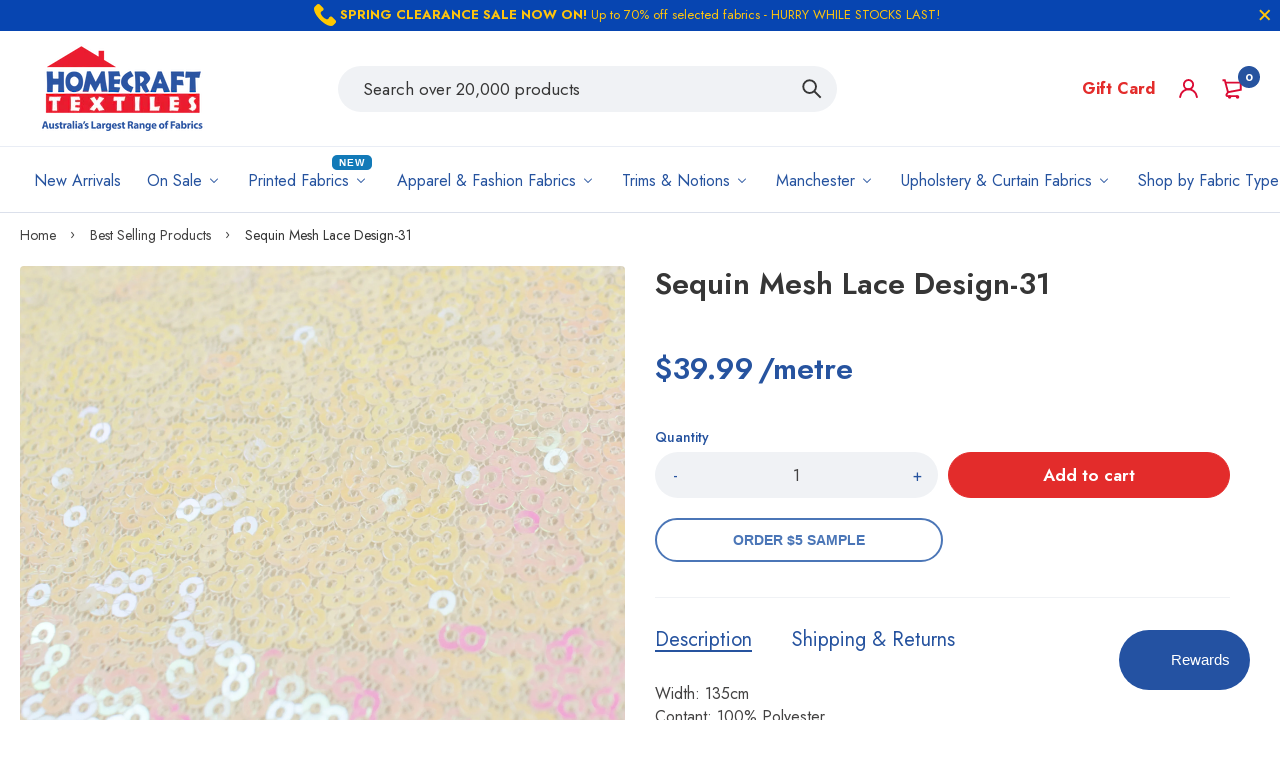

--- FILE ---
content_type: text/html; charset=utf-8
request_url: https://homecrafttextiles.com.au/products/sequin-mesh-lace-design-31
body_size: 68454
content:
<!doctype html>
<html lang="en">
  <head>
    <!-- Google tag (gtag.js) -->
<script async src="https://www.googletagmanager.com/gtag/js?id=G-S1F16T5TDS"></script>
<script>
  window.dataLayer = window.dataLayer || [];
  function gtag(){dataLayer.push(arguments);}
  gtag('js', new Date());
  gtag('config', 'G-S1F16T5TDS');
</script>

<meta charset="utf-8"><link rel="shortcut icon" type="image/x-icon" href="//homecrafttextiles.com.au/cdn/shop/files/HOMECRAFT_TEXTILES_LOGO_2020_32x32.png?v=1612941380"><link rel="apple-touch-icon" sizes="32x32" href="//homecrafttextiles.com.au/cdn/shop/files/HOMECRAFT_TEXTILES_LOGO_2020_32x32.png?v=1612941380"><meta name="HandheldFriendly" content="True"><meta name="MobileOptimized" content="360"><meta name="viewport" content="width=device-width,initial-scale=1"> <!-- PRELOAD DNS --><link rel="preconnect dns-prefetch" href="https://cdn.shopify.com" crossorigin><link rel="preconnect dns-prefetch" href="//fonts.googleapis.com" crossorigin><link rel="dns-prefetch" href="https://fonts.gstatic.com" crossorigin><link rel="dns-prefetch" href="https://monorail-edge.shopifysvc.com" crossorigin><meta name="theme-color" content="#363636"><meta name="author" content="Homecraft Textiles"><meta property="og:url" content="https://homecrafttextiles.com.au/products/sequin-mesh-lace-design-31"><meta property="og:site_name" content="Homecraft Textiles"><meta property="og:type" content="product"><meta property="og:title" content="Sequin Mesh Lace Design-31"><meta property="og:image" content="http://homecrafttextiles.com.au/cdn/shop/products/FancySequinMeshEmbroideryDesign-3162_1200x1200.jpg?v=1628906207"><meta property="og:image:secure_url" content="https://homecrafttextiles.com.au/cdn/shop/products/FancySequinMeshEmbroideryDesign-3162_1200x1200.jpg?v=1628906207"><meta property="og:image" content="http://homecrafttextiles.com.au/cdn/shop/products/FancySequinMeshEmbroideryDesign-3159_1200x1200.jpg?v=1628906207"><meta property="og:image:secure_url" content="https://homecrafttextiles.com.au/cdn/shop/products/FancySequinMeshEmbroideryDesign-3159_1200x1200.jpg?v=1628906207"><meta property="og:image" content="http://homecrafttextiles.com.au/cdn/shop/products/FancySequinMeshEmbroideryDesign-3160_1200x1200.jpg?v=1628906207"><meta property="og:image:secure_url" content="https://homecrafttextiles.com.au/cdn/shop/products/FancySequinMeshEmbroideryDesign-3160_1200x1200.jpg?v=1628906207"><meta property="og:price:amount" content="39.99"><meta property="og:price:currency" content="AUD"><meta property="og:description" content="A beautiful collection of sequins mesh lace which includes heavily sequinned geometric patterns to sparsely sequinned embroidered lace designs.From strong, bold colours to soft pastels-all bases are covered. Perfect for evening and cocktail wear as well as for theatrical costume productions."><meta name="twitter:card" content="summary"><meta name="twitter:title" content="Sequin Mesh Lace Design-31"><meta name="twitter:description" content=" Width: 135cmContant: 100% Polyester A beautiful collection of sequins mesh lace which includes heavily sequinned geometric patterns to sparsely sequinned embroidered lace designs.From strong, bold colours to soft pastels-all bases are covered. Perfect for evening and cocktail wear as well as for theatrical costume productions. "><meta name="twitter:image" content="https://homecrafttextiles.com.au/cdn/shop/products/FancySequinMeshEmbroideryDesign-3162_240x.jpg?v=1628906207"><meta name="twitter:image:width" content="240"><meta name="twitter:image:height" content="240"><title>Sequin Mesh Lace Design-31 &ndash; Homecraft Textiles</title><meta name="description" content="A beautiful collection of sequins mesh lace which includes heavily sequinned geometric patterns to sparsely sequinned embroidered lace designs.From strong, bold colours to soft pastels-all bases are covered. Perfect for evening and cocktail wear as well as for theatrical costume productions." /><link href="//homecrafttextiles.com.au/cdn/shop/t/69/assets/custom.css?v=108048928737798663861761115412" rel="stylesheet" type="text/css" media="all"><style> :root{ --bg-white: #ffffff; --body-base-size: 62.5%; --body-bg-color: #ffffff; --body-border-color: #f0f2f5; --body-color: #434242; --body-font-size: 1.6rem; --body-font-weight: 400; --body-link: #26539f; --body-link-hover: #e32c2b; --border-radius-default: 999px; --breadcrumb-color: #434242; --btn1-bg-cl: #e32c2b; --btn1-border-cl: #e32c2b; --btn1-border-width: 1px; --btn1-cl: #ffffff; --btn1-fw: 600; --btn1-hover-bg-cl: #103178; --btn1-hover-border-cl: #103178; --btn1-hover-cl: #ffffff; --btn2-bg-cl: #103178; --btn2-border-cl: #103178; --btn2-border-width: 1px; --btn2-cl: #ffffff; --btn2-fw: 600; --btn2-hover-bg-cl: #e32c2b; --btn2-hover-border-cl: #e32c2b; --btn2-hover-cl: #ffffff; --btn3-bg-cl: rgba(0,0,0,0); --btn3-border-cl: #f0f2f5; --btn3-border-width: 1px; --btn3-cl: #26539f; --btn3-fw: 600; --btn3-hover-bg-cl: #103178; --btn3-hover-border-cl: #103178; --btn3-hover-cl: #ffffff; --footer-copyright-border-top: #F0F2F5; --footer-copyright-cl: #103178; --footer-heading-cl: #103178; --footer-heading-fs: 18px; --footer-heading-fw: 600; --footer-link-cl: #103178; --footer-link-hover-cl: #FF9923; --footer-md-heading-cl: #103178; --footer-md-text-cl: #5B6C8F; --footer-text-cl: #5B6C8F; --gutter-ct: 13px; --gutter-lg: 30px; --gutter-md: 25px; --gutter-sm: 20px; --gutter-xlg: 40px; --gutter-xs: 15px; --gutter-xxs: 10px; --header-bg-cart-number-desk: #103178; --header-bg-cart-number-mobile: #103178; --header-bg-desk: #ffffff; --header-bg-mobile: #ffffff; --header-border-color-desk: 16, 49, 120; --header-border-color-desk-opacity: 0.1; --header-border-color-mobile: 16, 49, 120; --header-icons-color-desk: #ff9923; --header-icons-color-mobile: #ff9923; --header-text-cart-number-desk: #ffffff; --header-text-cart-number-mobile: #ffffff; --header-text-color-desk: #5b6c8f; --header-text-color-mobile: #5b6c8f; --heading-1-weight: 600; --heading-2-weight: 600; --heading-3-weight: 600; --heading-4-weight: 600; --heading-5-weight: 500; --heading-6-weight: 500; --heading-size-h1: 4.4rem; --heading-size-h2: 4.0rem; --heading-size-h3: 3.6rem; --heading-size-h4: 3.0rem; --heading-size-h5: 2.6rem; --heading-size-h6: 2.1rem; --hot-lb-bgcl: #f00000; --hot-lb-cl: #ffffff; --main-color-rgba: 16, 49, 120; --main-color: #363636; --main-text-color: #fff; --nav-link-color: #103178; --nav-link-hover: #ff9923; --nav-size: 1.7rem; --nav-weight: 600; --new-lb-bgcl: #12a05c; --new-lb-cl: #ffffff; --price-color: #26539f; --price-compare-color: #363636; --price-sale-color: #e32c2b; --product-item-name: 1.6rem; --product-item-price: 1.8rem; --product-price-compare: 1.6rem; --rating-star-color: #e32c2b; --rating-star-empty-color: #cfd6e4; --sale-lb-bgcl: #f00000; --sale-lb-cl: #ffffff; --section-heading-align: center; --section-heading-cl: #363636; --section-heading-fs: 4rem; --section-heading-fw: 600; --section-heading-lh: 1.2; --section-subheading-cl: #363636; --section-subheading-fs: 2.4rem; --section-subheading-fw: 400; --section-subheading-lh: 35px; --special-border: #ff9923; --topbar-bg-color: #F0F2F5; --topbar-border: 16, 49, 120; --topbar-color: #5B6C8F; --font-heading: Jost, 'HelveticaNeue', 'Helvetica Neue', Helvetica, Arial, sans-serif; --body-font-family: Jost, 'HelveticaNeue', 'Helvetica Neue', Helvetica, Arial, sans-serif;}</style><script src="//homecrafttextiles.com.au/cdn/shop/t/69/assets/webfont-1.6.26.js?v=177969976832722689601761115412" async></script><script id="theme__WebFont"> WebFontConfig = { google: {families: ['Jost:300,400,500,600,700&display=swap']} ,active: function(){sessionStorage.fonts = true;} }; (function() { if (sessionStorage.fonts) { document.documentElement.classList.add('wf-active'); } else { console.log("No fonts installed."); } })();</script><link rel="preload" href="//homecrafttextiles.com.au/cdn/shop/t/69/assets/header.min.css?v=74366170408702950531761115412" as="style"><link rel="preload" href="//homecrafttextiles.com.au/cdn/shop/t/69/assets/product.min.css?v=44691071753494903651761115412" as="style"><link href="//homecrafttextiles.com.au/cdn/shop/t/69/assets/header.min.css?v=74366170408702950531761115412" rel="stylesheet" type="text/css" media="all"><style>
  
  body.templateProduct ul.s-dropdown.u-hide {
   list-style: none;
   width: 100%;
   max-width: 320px;
   border: 1px  solid #ccc;
   flex-wrap: wrap;
   display: none;
   position: absolute;
   z-index: 2;
   background: #fff;
}

body.templateProduct .swatch-drpdown {
   width: 100%;
}

body.templateProduct  ul.s-dropdown.u-hide li {
   display: flex;
   padding: 5px 0;
   border-bottom: 1px solid #ededed;
   width: 100% !important;
   flex: 0 0 100%;
}

body.templateProduct  ul.s-dropdown.u-hide .swatch-item {
   margin: 0 !important;
}

body.templateProduct  ul.s-dropdown.u-hide .swatch-item {
   display: flex;
   width: 100%;
   text-align: left;
}

body.templateProduct  ul.s-dropdown.u-hide label {
   height: auto !important;
   border: none !important;
   font-size: 17px !important;
   padding-left: 10px;
   width: 100% !important;
   text-align: left;
   display: inline-flex !important;
   align-items: center !important;
}

body.templateProduct  ul.s-dropdown.u-hide li:last-child {
   border: none;
}

body.templateProduct  ul.s-dropdown.u-hide label:hover:after,ul.s-dropdown.u-hide label:hover:before {
   border: none !important;
}

body.templateProduct  .dropdown-fke {
   display: flex;
   align-items: center;
   width: 100%;
   max-width: 320px;
   border: 1px solid #ccc;
   column-gap: 15px;
   padding: 6px 10px;
}


body.templateProduct  .dropdown-fke span.fa.fa-chevron-down .swatch-item {
   display: flex;
   align-items: center;
   margin: 0;
   padding: 6px 0;
   column-gap: 10px;
}



body.templateProduct  ul.s-dropdown.u-hide.open {
   display: flex;
}

 .swatch-variants-wrapper .swatch-option .swatch-container .swatch-item .swt-color{font-size:18px !important}
.swatch-variants-wrapper .swatch-option .swatch-container .swatch-item input.swt-type-image+label {
   border: none;
   display: flex;
   align-items: center;
}
 .swatch-variants-wrapper .swatch-option .swatch-container .swatch-item .swt-color:before,.swatch-variants-wrapper .swatch-option .swatch-container .swatch-item .swt-color:after{box-shadow:none !important;}
span.fa.fa-chevron-down {
   display: block;
   width: 100%;
}

.swatch-variants-wrapper .swatch-option .swatch-container .swatch-item .swt-color {
   width: fit-content;
   text-align: left;
}
.dropdown-fke span.fa-chevron-down{
position:relative;  
}      
.dropdown-fke span.fa-chevron-down:after {
   content: '\25be';
   float: right;
   padding-top: 10px;
     position: absolute;
   top: 0;
   right: 0;
}

body.templateProduct .swatch-header{display:block !important}

body.templateProduct  .swatch-variants-wrapper .swatch-option .swatch-container .swatch-item input.swt-type-image+label {
    border: none !important;
    display: flex !important;
}


.swatch-header.Color-heading p{
    color: transparent !important;
}
.swatch-header.Color-heading p:before {
    content: 'Colour';
    text-indent: 0;
    display: block;
    color: var(--body-link);
    position: absolute;
}

.Color-list {
    color: transparent;
    position: relative;
    display: block;
    width: 100%;
    margin: 0;
}
.Color-list:before{
    content: 'Select Colour';
    text-indent: 0;
    display: block;
    color: var(--body-color);
    position: absolute;
}
.swatch-item p {
    margin: 0;
}
  .Size-drop-list img {
    display: none;
}
  .swatch-item p{
    user-select:none;
  }
  body.templateProduct ul.s-dropdown.u-hide.open {
    display: flex;
    max-height: 230px;
    overflow: auto;
}
body.templateProduct   .swatch-variants-wrapper .swatch-option .swatch-container .swatch-item input.swt-type-image+label{width:auto !important}

 .price-box-var {
    display: flex;
    align-items: center;
}

.price-box-var strike#product-strike-price {
    color: #000;
    font-size: 18px;
    font-weight: 100;
    padding-left: 10px;
}
  span#product-price em {font-style: inherit;color: #e32c2b;}
</style><script type="text/javascript">
    var customerLogged = ''
    var arn_wl_cp_settings = {"general_settings":{"show_number_status":true,"app_script":true,"app_wishlist_layout":"proxy","preloader_icon":{"icon_id":"icon-1","svg":"\u003cpath d=\"M0.001 16.051l-0.001 0c0 0 0 0.003 0.001 0.007 0.003 0.121 0.017 0.24 0.041 0.355 0.006 0.055 0.013 0.114 0.021 0.18 0.007 0.059 0.014 0.122 0.022 0.19 0.012 0.080 0.024 0.165 0.037 0.256 0.027 0.18 0.056 0.379 0.091 0.592 0.042 0.201 0.088 0.419 0.136 0.652 0.022 0.116 0.055 0.235 0.087 0.356s0.065 0.247 0.099 0.375c0.018 0.064 0.032 0.129 0.053 0.194s0.041 0.131 0.062 0.197 0.085 0.268 0.129 0.406c0.011 0.035 0.022 0.069 0.033 0.104 0.013 0.034 0.025 0.069 0.038 0.104 0.026 0.069 0.052 0.139 0.078 0.21 0.053 0.14 0.107 0.284 0.162 0.429 0.061 0.143 0.124 0.288 0.188 0.435 0.032 0.073 0.064 0.147 0.096 0.222s0.071 0.147 0.107 0.221c0.073 0.147 0.146 0.297 0.221 0.448 0.077 0.15 0.163 0.297 0.245 0.448 0.042 0.075 0.084 0.15 0.126 0.226s0.091 0.148 0.136 0.223c0.092 0.148 0.185 0.298 0.279 0.448 0.395 0.59 0.834 1.174 1.319 1.727 0.491 0.549 1.023 1.070 1.584 1.55 0.568 0.473 1.165 0.903 1.773 1.285 0.613 0.376 1.239 0.697 1.856 0.973 0.156 0.064 0.311 0.127 0.465 0.19 0.077 0.030 0.152 0.064 0.229 0.091s0.154 0.054 0.23 0.081 0.302 0.108 0.453 0.156c0.151 0.045 0.3 0.089 0.447 0.133 0.074 0.021 0.146 0.045 0.219 0.063s0.146 0.036 0.218 0.053c0.144 0.035 0.286 0.069 0.425 0.103 0.141 0.027 0.279 0.054 0.415 0.080 0.068 0.013 0.135 0.026 0.201 0.038 0.033 0.006 0.066 0.012 0.099 0.019 0.033 0.005 0.066 0.009 0.099 0.014 0.131 0.018 0.259 0.036 0.384 0.053 0.062 0.009 0.124 0.017 0.185 0.026s0.122 0.012 0.182 0.018c0.119 0.011 0.236 0.021 0.349 0.031s0.222 0.021 0.329 0.023c0.007 0 0.014 0 0.021 0.001 0.019 1.088 0.906 1.964 1.999 1.964 0.017 0 0.034-0.001 0.051-0.001v0.001c0 0 0.003-0 0.007-0.001 0.121-0.003 0.24-0.017 0.355-0.041 0.055-0.006 0.114-0.013 0.18-0.021 0.059-0.007 0.122-0.014 0.19-0.022 0.080-0.012 0.165-0.024 0.256-0.037 0.18-0.027 0.379-0.056 0.592-0.091 0.201-0.042 0.419-0.088 0.652-0.136 0.116-0.022 0.235-0.056 0.356-0.087s0.247-0.065 0.375-0.099c0.064-0.018 0.129-0.032 0.194-0.053s0.13-0.041 0.197-0.062 0.268-0.085 0.406-0.129c0.035-0.011 0.069-0.022 0.104-0.033 0.034-0.013 0.069-0.025 0.104-0.038 0.069-0.026 0.139-0.052 0.21-0.078 0.14-0.053 0.284-0.107 0.429-0.162 0.143-0.061 0.288-0.124 0.436-0.188 0.073-0.032 0.147-0.064 0.222-0.096s0.147-0.071 0.221-0.107c0.147-0.073 0.297-0.146 0.448-0.221 0.15-0.077 0.297-0.163 0.448-0.245 0.075-0.042 0.15-0.084 0.226-0.126s0.148-0.091 0.223-0.136c0.148-0.092 0.298-0.185 0.448-0.279 0.59-0.395 1.174-0.834 1.727-1.319 0.549-0.491 1.070-1.023 1.55-1.584 0.473-0.568 0.903-1.165 1.285-1.773 0.376-0.613 0.697-1.239 0.973-1.855 0.064-0.156 0.127-0.311 0.19-0.465 0.030-0.077 0.064-0.152 0.091-0.229s0.054-0.154 0.081-0.23 0.108-0.302 0.156-0.453c0.045-0.151 0.089-0.3 0.133-0.447 0.021-0.074 0.045-0.146 0.063-0.219s0.036-0.146 0.053-0.218c0.035-0.144 0.069-0.286 0.103-0.425 0.027-0.141 0.054-0.279 0.080-0.415 0.013-0.068 0.026-0.135 0.038-0.201 0.006-0.033 0.012-0.066 0.019-0.099 0.005-0.033 0.009-0.066 0.014-0.099 0.018-0.131 0.036-0.259 0.053-0.384 0.009-0.062 0.017-0.124 0.026-0.185s0.012-0.122 0.018-0.182c0.011-0.119 0.021-0.236 0.031-0.349s0.021-0.222 0.023-0.329c0.001-0.017 0.001-0.033 0.002-0.049 1.101-0.005 1.992-0.898 1.992-2 0-0.017-0.001-0.034-0.001-0.051h0.001c0 0-0-0.003-0.001-0.007-0.003-0.121-0.017-0.24-0.041-0.355-0.006-0.055-0.013-0.114-0.021-0.181-0.007-0.059-0.014-0.122-0.022-0.19-0.012-0.080-0.024-0.165-0.037-0.255-0.027-0.18-0.056-0.379-0.091-0.592-0.042-0.201-0.088-0.419-0.136-0.652-0.022-0.116-0.055-0.235-0.087-0.357s-0.065-0.247-0.099-0.375c-0.018-0.064-0.032-0.129-0.053-0.194s-0.041-0.13-0.062-0.197-0.085-0.268-0.129-0.406c-0.011-0.034-0.022-0.069-0.033-0.104-0.013-0.034-0.025-0.069-0.038-0.104-0.026-0.069-0.052-0.139-0.078-0.21-0.053-0.141-0.107-0.284-0.162-0.429-0.061-0.143-0.124-0.288-0.188-0.435-0.032-0.073-0.064-0.147-0.096-0.222s-0.071-0.147-0.107-0.221c-0.073-0.147-0.146-0.297-0.221-0.448-0.077-0.15-0.163-0.297-0.245-0.448-0.042-0.075-0.084-0.15-0.126-0.226s-0.091-0.148-0.136-0.223c-0.092-0.148-0.185-0.298-0.279-0.448-0.395-0.59-0.834-1.174-1.319-1.727-0.491-0.549-1.023-1.070-1.584-1.55-0.568-0.473-1.165-0.903-1.773-1.285-0.613-0.376-1.239-0.697-1.855-0.973-0.156-0.064-0.311-0.127-0.465-0.19-0.077-0.030-0.152-0.063-0.229-0.091s-0.154-0.054-0.23-0.081-0.302-0.108-0.453-0.156c-0.151-0.045-0.3-0.089-0.447-0.133-0.074-0.021-0.146-0.045-0.219-0.063s-0.146-0.036-0.218-0.053c-0.144-0.035-0.286-0.069-0.425-0.103-0.141-0.027-0.279-0.054-0.415-0.080-0.068-0.013-0.135-0.026-0.201-0.038-0.033-0.006-0.066-0.012-0.099-0.019-0.033-0.005-0.066-0.009-0.099-0.014-0.131-0.018-0.259-0.036-0.384-0.053-0.062-0.009-0.124-0.017-0.185-0.026s-0.122-0.012-0.182-0.018c-0.119-0.010-0.236-0.021-0.349-0.031s-0.222-0.021-0.329-0.023c-0.027-0.001-0.052-0.002-0.078-0.003-0.020-1.087-0.907-1.962-1.999-1.962-0.017 0-0.034 0.001-0.051 0.001l-0-0.001c0 0-0.003 0-0.007 0.001-0.121 0.003-0.24 0.017-0.355 0.041-0.055 0.006-0.114 0.013-0.181 0.021-0.059 0.007-0.122 0.014-0.19 0.022-0.080 0.012-0.165 0.024-0.255 0.037-0.18 0.027-0.379 0.056-0.592 0.091-0.201 0.042-0.419 0.088-0.652 0.136-0.116 0.022-0.235 0.056-0.356 0.087s-0.247 0.065-0.375 0.099c-0.064 0.018-0.129 0.032-0.194 0.053s-0.13 0.041-0.197 0.062-0.268 0.085-0.406 0.129c-0.034 0.011-0.069 0.022-0.104 0.033-0.034 0.013-0.069 0.025-0.104 0.038-0.069 0.026-0.139 0.052-0.21 0.078-0.14 0.053-0.284 0.107-0.429 0.162-0.143 0.061-0.288 0.124-0.435 0.188-0.073 0.032-0.147 0.064-0.222 0.096s-0.147 0.071-0.221 0.107c-0.147 0.073-0.297 0.146-0.448 0.221-0.15 0.077-0.297 0.163-0.448 0.245-0.075 0.042-0.15 0.084-0.226 0.126s-0.148 0.091-0.223 0.136c-0.148 0.092-0.298 0.185-0.448 0.279-0.59 0.395-1.174 0.834-1.727 1.319-0.549 0.491-1.070 1.023-1.55 1.584-0.473 0.568-0.903 1.165-1.285 1.773-0.376 0.613-0.697 1.239-0.973 1.855-0.064 0.156-0.127 0.311-0.19 0.465-0.030 0.077-0.063 0.152-0.091 0.229s-0.054 0.154-0.081 0.23-0.108 0.302-0.156 0.453c-0.045 0.151-0.089 0.3-0.132 0.447-0.021 0.074-0.045 0.146-0.063 0.219s-0.036 0.146-0.053 0.218c-0.035 0.144-0.069 0.286-0.103 0.425-0.027 0.141-0.054 0.279-0.080 0.415-0.013 0.068-0.026 0.135-0.038 0.201-0.006 0.033-0.012 0.066-0.019 0.099-0.005 0.033-0.009 0.066-0.014 0.099-0.018 0.131-0.036 0.259-0.053 0.384-0.009 0.062-0.017 0.124-0.026 0.185s-0.012 0.122-0.018 0.182c-0.010 0.119-0.021 0.236-0.031 0.349s-0.021 0.222-0.023 0.329c-0.001 0.017-0.001 0.034-0.002 0.051-1.074 0.035-1.934 0.916-1.934 1.998 0 0.017 0.001 0.034 0.001 0.051zM2.297 14.022c0.001-0.006 0.003-0.012 0.004-0.018 0.020-0.101 0.051-0.204 0.080-0.311s0.059-0.215 0.090-0.327c0.016-0.056 0.029-0.113 0.048-0.169s0.038-0.113 0.057-0.171 0.077-0.233 0.117-0.353c0.010-0.030 0.020-0.060 0.030-0.090 0.012-0.030 0.023-0.060 0.035-0.090 0.023-0.060 0.047-0.121 0.071-0.182 0.047-0.122 0.096-0.246 0.145-0.373 0.055-0.124 0.111-0.25 0.168-0.377 0.028-0.064 0.057-0.128 0.086-0.192s0.064-0.127 0.095-0.191c0.065-0.128 0.13-0.257 0.197-0.388 0.069-0.129 0.145-0.257 0.219-0.387 0.037-0.065 0.074-0.13 0.112-0.195s0.081-0.128 0.121-0.193c0.082-0.128 0.164-0.257 0.247-0.388 0.351-0.509 0.739-1.012 1.167-1.489 0.434-0.472 0.901-0.919 1.394-1.33 0.499-0.404 1.021-0.77 1.552-1.094 0.535-0.319 1.081-0.589 1.617-0.821 0.136-0.053 0.271-0.106 0.404-0.158 0.067-0.025 0.132-0.053 0.199-0.076s0.134-0.045 0.2-0.067 0.262-0.090 0.392-0.129c0.131-0.037 0.26-0.073 0.387-0.109 0.064-0.017 0.126-0.037 0.189-0.052s0.126-0.029 0.189-0.043c0.124-0.028 0.247-0.056 0.367-0.084 0.121-0.021 0.241-0.043 0.358-0.063 0.058-0.010 0.116-0.021 0.173-0.031 0.029-0.005 0.057-0.010 0.085-0.015 0.029-0.003 0.057-0.007 0.085-0.010 0.113-0.014 0.223-0.028 0.331-0.041 0.054-0.007 0.107-0.013 0.159-0.020s0.105-0.008 0.157-0.013c0.103-0.007 0.203-0.015 0.3-0.022s0.191-0.016 0.283-0.016c0.183-0.004 0.354-0.008 0.512-0.012 0.146 0.005 0.28 0.010 0.401 0.014 0.060 0.002 0.116 0.003 0.17 0.005 0.066 0.004 0.128 0.008 0.186 0.012 0.067 0.004 0.127 0.008 0.182 0.012 0.102 0.016 0.206 0.024 0.312 0.024 0.015 0 0.029-0.001 0.044-0.001 0.004 0 0.007 0 0.007 0v-0.001c0.973-0.024 1.773-0.743 1.924-1.68 0.017 0.004 0.033 0.007 0.050 0.011 0.101 0.020 0.204 0.051 0.311 0.080s0.215 0.059 0.327 0.090c0.056 0.016 0.113 0.029 0.169 0.048s0.113 0.038 0.171 0.057 0.233 0.077 0.353 0.117c0.030 0.010 0.060 0.020 0.090 0.030 0.030 0.012 0.060 0.023 0.090 0.035 0.060 0.023 0.121 0.047 0.182 0.071 0.122 0.047 0.246 0.096 0.373 0.145 0.124 0.055 0.25 0.111 0.378 0.168 0.064 0.028 0.128 0.057 0.192 0.086s0.127 0.064 0.191 0.095c0.128 0.065 0.257 0.13 0.388 0.197 0.13 0.069 0.257 0.145 0.387 0.219 0.065 0.037 0.13 0.074 0.195 0.112s0.128 0.081 0.193 0.121c0.128 0.082 0.257 0.164 0.388 0.247 0.509 0.351 1.012 0.739 1.489 1.167 0.472 0.434 0.919 0.901 1.33 1.394 0.404 0.499 0.77 1.021 1.094 1.552 0.319 0.535 0.589 1.081 0.821 1.617 0.053 0.136 0.106 0.271 0.158 0.404 0.025 0.067 0.053 0.132 0.076 0.199s0.045 0.134 0.067 0.2 0.090 0.262 0.129 0.392c0.037 0.131 0.073 0.26 0.109 0.387 0.017 0.064 0.037 0.126 0.052 0.189s0.029 0.126 0.043 0.189c0.028 0.124 0.056 0.247 0.084 0.367 0.021 0.121 0.043 0.241 0.063 0.358 0.010 0.058 0.020 0.116 0.031 0.173 0.005 0.029 0.010 0.057 0.015 0.085 0.003 0.029 0.007 0.057 0.010 0.085 0.014 0.113 0.028 0.223 0.041 0.331 0.007 0.054 0.014 0.107 0.020 0.159s0.008 0.105 0.013 0.157c0.007 0.103 0.015 0.203 0.022 0.3s0.016 0.191 0.016 0.283c0.004 0.183 0.008 0.354 0.012 0.512-0.005 0.146-0.010 0.28-0.014 0.401-0.002 0.060-0.003 0.116-0.005 0.17-0.004 0.066-0.008 0.128-0.012 0.186-0.004 0.067-0.008 0.127-0.012 0.182-0.016 0.102-0.024 0.206-0.024 0.312 0 0.015 0.001 0.029 0.001 0.044-0 0.004-0 0.007-0 0.007h0.001c0.024 0.961 0.726 1.754 1.646 1.918-0.002 0.009-0.004 0.018-0.006 0.028-0.020 0.102-0.051 0.204-0.080 0.311s-0.059 0.215-0.090 0.327c-0.016 0.056-0.029 0.113-0.048 0.169s-0.038 0.113-0.057 0.171-0.077 0.233-0.117 0.353c-0.010 0.030-0.020 0.060-0.030 0.090-0.012 0.030-0.023 0.060-0.035 0.090-0.023 0.060-0.047 0.121-0.071 0.182-0.047 0.122-0.096 0.246-0.145 0.373-0.055 0.124-0.111 0.25-0.169 0.378-0.028 0.064-0.057 0.128-0.086 0.192s-0.064 0.127-0.095 0.191c-0.065 0.128-0.13 0.257-0.197 0.388-0.069 0.129-0.145 0.257-0.219 0.387-0.037 0.065-0.074 0.13-0.112 0.195s-0.081 0.128-0.121 0.193c-0.082 0.128-0.164 0.257-0.247 0.388-0.351 0.509-0.738 1.012-1.167 1.489-0.434 0.472-0.901 0.919-1.394 1.33-0.499 0.404-1.021 0.77-1.552 1.094-0.535 0.319-1.081 0.589-1.617 0.821-0.136 0.053-0.271 0.106-0.404 0.158-0.067 0.025-0.132 0.053-0.199 0.076s-0.134 0.045-0.2 0.067-0.262 0.090-0.392 0.129c-0.131 0.037-0.26 0.073-0.387 0.109-0.064 0.017-0.126 0.037-0.189 0.052s-0.126 0.029-0.189 0.043c-0.124 0.028-0.247 0.056-0.367 0.084-0.122 0.021-0.241 0.043-0.358 0.063-0.058 0.010-0.116 0.021-0.173 0.031-0.029 0.005-0.057 0.010-0.085 0.015-0.029 0.003-0.057 0.007-0.085 0.010-0.113 0.014-0.223 0.028-0.331 0.041-0.054 0.007-0.107 0.014-0.159 0.020s-0.105 0.008-0.157 0.013c-0.103 0.007-0.203 0.015-0.3 0.022s-0.191 0.016-0.283 0.016c-0.183 0.004-0.354 0.008-0.512 0.012-0.146-0.005-0.28-0.010-0.401-0.014-0.060-0.002-0.116-0.003-0.17-0.005-0.066-0.004-0.128-0.008-0.186-0.012-0.067-0.004-0.127-0.008-0.182-0.012-0.102-0.016-0.206-0.024-0.312-0.024-0.015 0-0.029 0.001-0.044 0.001-0.004-0-0.007-0-0.007-0v0.001c-0.969 0.024-1.766 0.737-1.921 1.668-0.1-0.020-0.201-0.050-0.306-0.079-0.106-0.029-0.215-0.059-0.327-0.090-0.056-0.016-0.113-0.029-0.169-0.048s-0.113-0.038-0.171-0.057-0.233-0.077-0.353-0.117c-0.030-0.010-0.060-0.020-0.090-0.030-0.030-0.012-0.060-0.023-0.090-0.035-0.060-0.023-0.121-0.047-0.182-0.071-0.122-0.048-0.246-0.096-0.373-0.145-0.124-0.055-0.25-0.111-0.377-0.168-0.064-0.028-0.128-0.057-0.192-0.086s-0.127-0.064-0.191-0.095c-0.128-0.065-0.257-0.13-0.388-0.197-0.13-0.069-0.257-0.145-0.387-0.219-0.065-0.037-0.13-0.074-0.195-0.112s-0.128-0.081-0.193-0.121c-0.128-0.082-0.257-0.164-0.388-0.247-0.509-0.351-1.012-0.738-1.489-1.166-0.472-0.434-0.919-0.901-1.33-1.394-0.404-0.499-0.77-1.021-1.094-1.552-0.319-0.535-0.589-1.081-0.821-1.617-0.053-0.136-0.106-0.271-0.158-0.404-0.025-0.067-0.053-0.132-0.076-0.199s-0.045-0.134-0.067-0.2-0.090-0.262-0.129-0.392c-0.037-0.131-0.073-0.26-0.109-0.387-0.017-0.064-0.037-0.126-0.052-0.189s-0.029-0.126-0.043-0.189c-0.028-0.124-0.056-0.247-0.084-0.367-0.021-0.121-0.043-0.241-0.063-0.358-0.010-0.058-0.021-0.116-0.031-0.173-0.005-0.029-0.010-0.057-0.015-0.085-0.003-0.029-0.007-0.057-0.010-0.085-0.014-0.113-0.028-0.223-0.041-0.331-0.007-0.054-0.013-0.107-0.020-0.159s-0.008-0.105-0.013-0.157c-0.007-0.103-0.015-0.203-0.022-0.3s-0.016-0.191-0.016-0.283c-0.004-0.183-0.008-0.354-0.012-0.512 0.005-0.146 0.010-0.28 0.014-0.401 0.002-0.060 0.003-0.116 0.005-0.17 0.004-0.066 0.008-0.128 0.012-0.186 0.004-0.067 0.008-0.127 0.012-0.182 0.015-0.102 0.024-0.206 0.024-0.312 0-0.015-0.001-0.029-0.001-0.044 0-0.004 0.001-0.007 0.001-0.007h-0.001c-0.024-0.981-0.754-1.786-1.701-1.927z\"\u003e\u003c\/path\u003e","width":24,"height":24,"view_box":"0 0 32 32","icon_color":"#43467F"}},"wishlist_settings":{"wishlist_add_to_cart_class":"add-to-cart-wishlist","wishlist_enable":true,"wishlist_product_number":10,"wishlist_layout":"page","redirect_wishlist":["cart"],"records_per_page":5,"wishlist_add_class":"add-to-wishlist","wishlist_show_class":"show-wishlist","wishlist_remove_class":"remove-wishlist","add_class_icon":{"icon_id":"icon-1","svg":"\u003cpath d=\"M12.8194 22C12.5802 22 12.3665 21.9145 12.1785 21.7436L3.25614 13.1289L2.87156 12.7444C2.70063 12.5734 2.43569 12.2572 2.07675 11.7957C1.71781 11.3342 1.39305 10.8727 1.10247 10.4112C0.811898 9.94972 0.555509 9.37712 0.333306 8.69341C0.111102 8.00971 0 7.35164 0 6.71922C0 4.61683 0.606787 2.97594 1.82036 1.79655C3.03394 0.617164 4.70901 0.018924 6.84558 0.00183139C7.42673 0.00183139 8.02497 0.104384 8.64031 0.309495C9.25564 0.514607 9.82824 0.796636 10.3581 1.15558C10.888 1.51452 11.3495 1.83928 11.7426 2.12986C12.1357 2.42043 12.4947 2.74519 12.8194 3.10414C13.1613 2.76228 13.5202 2.43752 13.8963 2.12986C14.2723 1.82219 14.7338 1.49743 15.2808 1.15558C15.8277 0.813728 16.4003 0.531699 16.9986 0.309495C17.5968 0.0872916 18.1951 -0.0152612 18.7933 0.00183139C20.9299 0.00183139 22.605 0.600071 23.8185 1.79655C25.0321 2.99303 25.6389 4.6382 25.6389 6.73204C25.6389 8.82588 24.545 10.9667 22.3571 13.1546L13.4604 21.7436C13.2895 21.9145 13.0758 22 12.8194 22Z\"\/\u003e","width":26,"height":22,"view_box":"0 0 26 22","icon_color":"#000000","icon_active_color":"#ff0000"},"show_class_icon":{"icon_id":"icon-1","svg":"\u003cpath d=\"M12.8194 22C12.5802 22 12.3665 21.9145 12.1785 21.7436L3.25614 13.1289L2.87156 12.7444C2.70063 12.5734 2.43569 12.2572 2.07675 11.7957C1.71781 11.3342 1.39305 10.8727 1.10247 10.4112C0.811898 9.94972 0.555509 9.37712 0.333306 8.69341C0.111102 8.00971 0 7.35164 0 6.71922C0 4.61683 0.606787 2.97594 1.82036 1.79655C3.03394 0.617164 4.70901 0.018924 6.84558 0.00183139C7.42673 0.00183139 8.02497 0.104384 8.64031 0.309495C9.25564 0.514607 9.82824 0.796636 10.3581 1.15558C10.888 1.51452 11.3495 1.83928 11.7426 2.12986C12.1357 2.42043 12.4947 2.74519 12.8194 3.10414C13.1613 2.76228 13.5202 2.43752 13.8963 2.12986C14.2723 1.82219 14.7338 1.49743 15.2808 1.15558C15.8277 0.813728 16.4003 0.531699 16.9986 0.309495C17.5968 0.0872916 18.1951 -0.0152612 18.7933 0.00183139C20.9299 0.00183139 22.605 0.600071 23.8185 1.79655C25.0321 2.99303 25.6389 4.6382 25.6389 6.73204C25.6389 8.82588 24.545 10.9667 22.3571 13.1546L13.4604 21.7436C13.2895 21.9145 13.0758 22 12.8194 22Z\"\/\u003e","width":26,"height":22,"view_box":"0 0 26 22","icon_color":"#000000"},"remove_class_icon":{"icon_id":"icon-1","svg":"\u003cpath d=\"M6 32h20l2-22h-24zM20 4v-4h-8v4h-10v6l2-2h24l2 2v-6h-10zM18 4h-4v-2h4v2z\"\u003e\u003c\/path\u003e","width":24,"height":24,"view_box":"0 0 32 32","icon_color":"#000000"},"wishlist_page_title":"Wishlist Page","wishlist_disable_msg":"Wishlist is disabled","wishlist_empty_msg":"No products in wishlist!","wishlist_login_msg":"You have not logged in. Please \u003ca title=\"Login url\" href=\"\/account\/login\"\u003eLogin\u003c\/a\u003e to view wishlist content.","table_product_heading":"Product Name","table_quantity_heading":"Quantity","table_variants_heading":"Variants","table_image_heading":"Image","table_price_heading":"Price","table_delete_heading":"Delete","table_add_to_cart":"Add To Cart","table_available_heading":"Available","table_instock":"In stock","table_outstock":"Out stock","table_view_btn":"View Product","notify_login":"Please login first to use wishlist function","notify_limit":"Only {limit} products allowed to add to wishlist","notify_getlist_error":"There is an error when getting wishlist"},"compare_settings":{"compare_enable":true,"compare_product_number":2,"compare_add_class":"add-to-compare","compare_show_class":"show-compare","compare_remove_class":"remove-compare","compare_options":["vendor","collection","options","availability","rating"],"compare_layout":["popup"],"add_class_icon":{"icon_id":"icon-1","svg":"\u003cpath d=\"M21.6334 13.2821C21.6334 13.3333 21.6334 13.3675 21.6334 13.3846C21.0175 15.9487 19.7344 18.0256 17.784 19.6154C15.8337 21.2051 13.5497 22 10.9322 22C9.54641 22 8.20341 21.735 6.90318 21.2051C5.60295 20.6752 4.43959 19.9231 3.4131 18.9487L1.56541 20.7949C1.37722 20.9829 1.16336 21.0769 0.923846 21.0769C0.68433 21.0769 0.470477 20.9829 0.282286 20.7949C0.0940954 20.6068 0 20.3932 0 20.1538V13.7436C0 13.5043 0.0940954 13.2906 0.282286 13.1026C0.470477 12.9145 0.68433 12.8205 0.923846 12.8205H7.33944C7.57896 12.8205 7.79281 12.9145 7.981 13.1026C8.16919 13.2906 8.25474 13.5043 8.23763 13.7436C8.22052 13.9829 8.13498 14.1966 7.981 14.3846L6.005 16.359C6.68933 16.9744 7.4592 17.4615 8.31462 17.8205C9.17003 18.1795 10.0682 18.3504 11.0092 18.3333C12.2752 18.3333 13.4642 18.0171 14.5762 17.3846C15.6883 16.7521 16.5779 15.906 17.2451 14.8462C17.3478 14.6752 17.6044 14.1111 18.015 13.1538C18.0834 12.9316 18.2203 12.8205 18.4256 12.8205H21.1715C21.3083 12.8205 21.4195 12.8718 21.5051 12.9744C21.5906 13.0769 21.6334 13.1795 21.6334 13.2821ZM21.9927 1.84615V8.25641C21.9927 8.49573 21.9071 8.7094 21.736 8.89744C21.565 9.08547 21.3426 9.17949 21.0688 9.17949H14.6532C14.4137 9.17949 14.1999 9.08547 14.0117 8.89744C13.8235 8.7094 13.7379 8.49573 13.755 8.25641C13.7721 8.01709 13.8577 7.80342 14.0117 7.61538L15.9877 5.64103C14.5848 4.32479 12.9253 3.66667 11.0092 3.66667C9.72605 3.66667 8.52847 3.98291 7.41643 4.61539C6.30439 5.24786 5.41476 6.09402 4.74754 7.15385C4.64489 7.32479 4.39682 7.88889 4.00333 8.84616C3.91779 9.06838 3.77237 9.17949 3.56707 9.17949H0.718547C0.598789 9.17949 0.487585 9.12821 0.384936 9.02564C0.282286 8.92308 0.239516 8.82051 0.256624 8.71795V8.61539C0.872521 6.05128 2.16419 3.97436 4.13164 2.38462C6.09909 0.794873 8.3916 0 11.0092 0C12.3949 0 13.7465 0.264958 15.0638 0.794872C16.3812 1.32479 17.5531 2.07692 18.5796 3.05128L20.4273 1.20513C20.6155 1.01709 20.8293 0.923078 21.0688 0.923078C21.3083 0.923078 21.5307 1.01709 21.736 1.20513C21.9413 1.39316 22.0269 1.60684 21.9927 1.84615Z\"\/\u003e","width":22,"height":22,"view_box":"0 0 22 22","icon_color":"#000000","icon_active_color":"#ff0000"},"show_class_icon":{"icon_id":"icon-1","svg":"\u003cpath d=\"M21.6334 13.2821C21.6334 13.3333 21.6334 13.3675 21.6334 13.3846C21.0175 15.9487 19.7344 18.0256 17.784 19.6154C15.8337 21.2051 13.5497 22 10.9322 22C9.54641 22 8.20341 21.735 6.90318 21.2051C5.60295 20.6752 4.43959 19.9231 3.4131 18.9487L1.56541 20.7949C1.37722 20.9829 1.16336 21.0769 0.923846 21.0769C0.68433 21.0769 0.470477 20.9829 0.282286 20.7949C0.0940954 20.6068 0 20.3932 0 20.1538V13.7436C0 13.5043 0.0940954 13.2906 0.282286 13.1026C0.470477 12.9145 0.68433 12.8205 0.923846 12.8205H7.33944C7.57896 12.8205 7.79281 12.9145 7.981 13.1026C8.16919 13.2906 8.25474 13.5043 8.23763 13.7436C8.22052 13.9829 8.13498 14.1966 7.981 14.3846L6.005 16.359C6.68933 16.9744 7.4592 17.4615 8.31462 17.8205C9.17003 18.1795 10.0682 18.3504 11.0092 18.3333C12.2752 18.3333 13.4642 18.0171 14.5762 17.3846C15.6883 16.7521 16.5779 15.906 17.2451 14.8462C17.3478 14.6752 17.6044 14.1111 18.015 13.1538C18.0834 12.9316 18.2203 12.8205 18.4256 12.8205H21.1715C21.3083 12.8205 21.4195 12.8718 21.5051 12.9744C21.5906 13.0769 21.6334 13.1795 21.6334 13.2821ZM21.9927 1.84615V8.25641C21.9927 8.49573 21.9071 8.7094 21.736 8.89744C21.565 9.08547 21.3426 9.17949 21.0688 9.17949H14.6532C14.4137 9.17949 14.1999 9.08547 14.0117 8.89744C13.8235 8.7094 13.7379 8.49573 13.755 8.25641C13.7721 8.01709 13.8577 7.80342 14.0117 7.61538L15.9877 5.64103C14.5848 4.32479 12.9253 3.66667 11.0092 3.66667C9.72605 3.66667 8.52847 3.98291 7.41643 4.61539C6.30439 5.24786 5.41476 6.09402 4.74754 7.15385C4.64489 7.32479 4.39682 7.88889 4.00333 8.84616C3.91779 9.06838 3.77237 9.17949 3.56707 9.17949H0.718547C0.598789 9.17949 0.487585 9.12821 0.384936 9.02564C0.282286 8.92308 0.239516 8.82051 0.256624 8.71795V8.61539C0.872521 6.05128 2.16419 3.97436 4.13164 2.38462C6.09909 0.794873 8.3916 0 11.0092 0C12.3949 0 13.7465 0.264958 15.0638 0.794872C16.3812 1.32479 17.5531 2.07692 18.5796 3.05128L20.4273 1.20513C20.6155 1.01709 20.8293 0.923078 21.0688 0.923078C21.3083 0.923078 21.5307 1.01709 21.736 1.20513C21.9413 1.39316 22.0269 1.60684 21.9927 1.84615Z\"\/\u003e","width":26,"height":22,"view_box":"0 0 26 22","icon_color":"#000000"},"remove_class_icon":{"icon_id":"icon-1","svg":"\u003cpath d=\"M6 32h20l2-22h-24zM20 4v-4h-8v4h-10v6l2-2h24l2 2v-6h-10zM18 4h-4v-2h4v2z\"\u003e\u003c\/path\u003e","width":24,"height":24,"view_box":"0 0 32 32","icon_color":"#000000"},"compare_page_title":"Compare Page","compare_disable_msg":"Compare is disabled","compare_empty_msg":"No products in compare!","table_feature_heading":"Features","table_availability_heading":"Availability","table_delete_heading":"Delete","table_option_heading":"Options","table_vendor_heading":"Vendor","table_collection_heading":"Collection","table_review_heading":"Rating","table_instock":"In stock","table_outstock":"Out stock","table_view_btn":"View Product","notify_limit":"Only {limit} products allowed to add to compare","notify_modal_plugin":"No modal plugin. Please embed Fancybox of Bootstrap modal to store","notify_getlist_error":"There is an error when getting compare list","notify_empty_product":"You have no products to compare"}};
    var wl_routes = {
                root_url : "\/"
                ,account_url : "\/account"
                ,account_login_url : "https:\/\/homecrafttextiles.com.au\/customer_authentication\/redirect?locale=en\u0026region_country=AU"
                ,account_logout_url : "\/account\/logout"
                ,account_register_url : "https:\/\/shopify.com\/53868101801\/account?locale=en"
                ,account_addresses_url : "\/account\/addresses"
                ,collections_url : "\/collections"
                ,all_products_collection_url : "\/collections\/all"
                ,search_url : "\/search"
                ,cart_url : "\/cart"
                ,cart_add_url : "\/cart\/add"
                ,cart_change_url : "\/cart\/change"
                ,cart_clear_url : "\/cart\/clear"
                ,product_recommendations_url : "\/recommendations\/products"
            }
</script>

          <style type="text/css">
    :root {
      --arn-add-wishlist-icon-color: #000000;
      --arn-add-wishlist-icon-active-color: #ff0000;
      --arn-show-wishlist-icon-color: #000000;
      --arn-remove-wishlist-icon-color: #000000;

      --arn-add-compare-icon-color: #000000;
      --arn-add-compare-icon-active-color: #ff0000;
      --arn-show-compare-icon-color: #000000;
      --arn-remove-compare-icon-color: #000000;
      --arn-preloader-icon-color: #43467F;
      
      --arn-outstock-color: #ff0000;
      --arn-instock-color: #2D882D;
      --arn-table-heading-bkg: #cecece;
      --arn-table-text-color-1: #000000;
      --arn-table-text-color-2: #ffffff;
      --arn-table-btn-border-color: #000000;
      --arn-table-btn-color: #ffffff;
      --arn-table-btn-active-color: #000000;

      --arn-table-product-heading: "Product Name";
      --arn-table-price-heading: "Price";
      --arn-table-image-heading: "Image";
      --arn-table-price-heading: "Price";
      --arn-table-available-heading: "Available";
      --arn-table-delete-heading: "Delete";

      --bg-sidenav: #fff;
      --link-color: #000;
      --font-size-title: 15px;
      --button-add-bg: #fed700;
      --button-add-cl: #fff;
      --button-add-br: #fed700;
      --button-add-hover-bg: #fed700;
      --button-add-hover-cl: #fff;
      --button-add-hover-br: #fed700;
      --button-remove-bg: #000;
      --button-remove-cl: #fff;
      --button-remove-br: #000;
      --button-remove-hover-bg: #000;
      --button-remove-hover-cl: #fff;
      --button-remove-hover-br: #000;
      --button-border-radius: 20px;
    }
    @-webkit-keyframes arn_rotating{from{-webkit-transform:rotate(0);-o-transform:rotate(0);transform:rotate(0)}to{-webkit-transform:rotate(360deg);-o-transform:rotate(360deg);transform:rotate(360deg)}}@keyframes arn_rotating{from{-ms-transform:rotate(0);-moz-transform:rotate(0);-webkit-transform:rotate(0);-o-transform:rotate(0);transform:rotate(0)}to{-ms-transform:rotate(360deg);-moz-transform:rotate(360deg);-webkit-transform:rotate(360deg);-o-transform:rotate(360deg);transform:rotate(360deg)}}[data-arn-action]{display:inline-block;position:relative;z-index:10}[data-arn-action] .arn_icon-add-wishlist{fill:var(--arn-add-wishlist-icon-color)}[data-arn-action] .arn_icon-show-wishlist{fill:var(--arn-show-wishlist-icon-color)}[data-arn-action] .arn_icon-remove-wishlist{fill:var(--arn-remove-wishlist-icon-color)}[data-arn-action] .arn_icon-add-compare{fill:var(--arn-add-compare-icon-color)}[data-arn-action] .arn_icon-show-compare{fill:var(--arn-show-compare-icon-color)}[data-arn-action] .arn_icon-remove-compare{fill:var(--arn-remove-compare-icon-color)}[data-arn-action].arn_added .arn_icon-add-wishlist{fill:var(--arn-add-wishlist-icon-active-color)}[data-arn-action].arn_added .arn_icon-add-compare{fill:var(--arn-add-compare-icon-active-color)}[data-arn-action].icon-4 .arn_icon-add-wishlist{fill:none;stroke:var(--arn-add-wishlist-icon-color)}[data-arn-action].icon-4 .arn_icon-show-wishlist{fill:none;stroke:var(--arn-show-wishlist-icon-color)}[data-arn-action].icon-4.arn_added .arn_icon-add-wishlist{fill:none;stroke:var(--arn-add-wishlist-icon-active-color)}[data-arn-action].icon-9 .arn_icon-add-compare{fill:none;stroke:var(--arn-add-compare-icon-color)}[data-arn-action].icon-9 .arn_icon-show-compare{fill:none;stroke:var(--arn-show-compare-icon-color)}[data-arn-action].icon-9.arn_added .arn_icon-add-compare{fill:none;stroke:var(--arn-add-compare-icon-active-color)}[data-arn-action] .arn_icon-preloader{display:none;-webkit-animation:arn_rotating 2s linear infinite;-moz-animation:arn_rotating 2s linear infinite;-ms-animation:arn_rotating 2s linear infinite;-o-animation:arn_rotating 2s linear infinite;animation:arn_rotating 2s linear infinite}[data-arn-action].disabled{opacity:.5}[data-arn-action].arn_pending{pointer-events:none}[data-arn-action].arn_pending .arn_icon,[data-arn-action].arn_pending .number{display:none}[data-arn-action].arn_pending .arn_icon.arn_icon-preloader{display:block}.arn_icon-preloader{fill:var(--arn-preloader-icon-color)}.arn-wishlist-page{overflow-x:auto}.arn-wishlist-page.arn_wl_pending .no-wishlist-msg{display:none}.arn-wishlist-page .page-title{margin:30px 0}.arn-wishlist-page table+.arn_icon-preloader{display:none;position:absolute;left:50%;margin-left:-32px;margin-top:-10%;-webkit-animation:arn_rotating 2s linear infinite;-moz-animation:arn_rotating 2s linear infinite;-ms-animation:arn_rotating 2s linear infinite;-o-animation:arn_rotating 2s linear infinite;animation:arn_rotating 2s linear infinite}.arn-wishlist-page table.arn_pending{display:block;position:relative;height:150px;overflow:hidden}.arn-wishlist-page table.arn_pending tbody,.arn-wishlist-page table.arn_pending thead{visibility:hidden}.arn-wishlist-page table.arn_pending+.arn_icon-preloader{display:block}.arn-wishlist-page table td,.arn-wishlist-page table th{text-align:left;white-space:normal;padding:15px 20px;border-color:var(--arn-table-heading-bkg)}.arn-wishlist-page table td.product-image,.arn-wishlist-page table th.product-image{min-width:100px}.arn-wishlist-page table td.product-title,.arn-wishlist-page table th.product-title{color:var(--arn-table-text-color-1)}.arn-wishlist-page table td.product-price,.arn-wishlist-page table th.product-price{color:var(--arn-table-text-color-1)}.arn-wishlist-page table td.product-available .instock,.arn-wishlist-page table th.product-available .instock{color:var(--arn-instock-color)}.arn-wishlist-page table td.product-available .outstock,.arn-wishlist-page table th.product-available .outstock{color:var(--arn-outestock-color)}.arn-wishlist-page table td.product-remove-btn,.arn-wishlist-page table th.product-remove-btn{padding-left:0;padding-right:0}.arn-wishlist-page table td.product-detail .view-btn,.arn-wishlist-page table th.product-detail .view-btn{display:inline-block;padding:10px 15px;line-height:1;border:1px solid var(--arn-table-btn-border-color);background:var(--arn-table-btn-color);font-size:15px;color:var(--arn-table-text-color-1)}.arn-wishlist-page table td.product-detail .view-btn:hover,.arn-wishlist-page table th.product-detail .view-btn:hover{color:var(--arn-table-text-color-2);background:var(--arn-table-btn-active-color)}.arn-wishlist-page table th{background:var(--arn-table-heading-bkg);font-weight:700;color:var(--arn-table-text-color-2)}.arn-wishlist-page table .wishlist-item{position:relative}.arn-wishlist-page table .wishlist-item:last-child td{border-bottom:none}.arn-wishlist-page .wishlist-paginator{text-align:center;font-size:0;margin-top:15px}.arn-wishlist-page .wishlist-paginator .wishlist-paging--item{display:inline-block;width:30px;height:30px;line-height:30px;background:#cecece;margin:0 3px;font-size:1rem}.arn-wishlist-page .wishlist-paginator .wishlist-paging--item>a,.arn-wishlist-page .wishlist-paginator .wishlist-paging--item>span{color:#fff;user-select:none;display:block;width:100%;height:100%}.arn-wishlist-page .wishlist-paginator .wishlist-paging--item>a:active,.arn-wishlist-page .wishlist-paginator .wishlist-paging--item>a:hover,.arn-wishlist-page .wishlist-paginator .wishlist-paging--item>span:active,.arn-wishlist-page .wishlist-paginator .wishlist-paging--item>span:hover{text-decoration:none}.arn-wishlist-page .wishlist-paginator .wishlist-paging--item.active{background:#000}@media (max-width:767px){.arn-wishlist-page table,.arn-wishlist-page tbody,.arn-wishlist-page td,.arn-wishlist-page th,.arn-wishlist-page thead,.arn-wishlist-page tr{display:block;border:none}.arn-wishlist-page table tr{padding:10px 0;border-bottom:1px solid var(--arn-table-heading-bkg)}.arn-wishlist-page table tr:last-child{border:none}.arn-wishlist-page table thead tr{display:none}.arn-wishlist-page table td{position:relative;padding:10px 10px 10px 25%!important;text-align:center}.arn-wishlist-page table td:before{position:absolute;top:50%;left:0;width:25%;padding-right:10px;white-space:normal;font-weight:700;font-size:15px;color:var(--arn-table-heading-bkg);transform:translate(0,-50%)}.arn-wishlist-page table td.product-title:before{content:var(--arn-table-product-heading)}.arn-wishlist-page table td.product-image:before{content:var(--arn-table-image-heading)}.arn-wishlist-page table td.product-remove-btn:before{content:var(--arn-table-delete-heading)}.arn-wishlist-page table td.product-price:before{content:var(--arn-table-price-heading)}.arn-wishlist-page table td.product-available:before{content:var(--arn-table-available-heading)}}.page-arn-compare .page-title{margin:30px 0 30px}.page-arn-compare .no-compare-msg{display:none}.page-arn-compare .compare-table .product-comparison-template-wrapper{padding-top:0}.page-arn-compare .compare-table+.arn_icon-preloader{display:none;position:absolute;left:50%;top:50%;margin-left:-32px;margin-top:-16px;-webkit-animation:arn_rotating 2s linear infinite;-moz-animation:arn_rotating 2s linear infinite;-ms-animation:arn_rotating 2s linear infinite;-o-animation:arn_rotating 2s linear infinite;animation:arn_rotating 2s linear infinite}.page-arn-compare .compare-table.arn_pending{display:block;position:relative;min-height:300px;overflow:hidden;background-color:#f2f2f2}.page-arn-compare .compare-table.arn_pending+.arn_icon-preloader{display:block}.arn_cp_pending .page-arn-compare{position:relative;min-height:150px}.arn_cp_pending .page-arn-compare .arn_icon-preloader{display:block}table.product_comparison_template{border:none;border-collapse:collapse;border-spacing:0;background:#fff;margin-bottom:0}table.product_comparison_template tr{display:flex;flex-wrap:wrap;justify-content:flex-end}table.product_comparison_template tr td{padding:10px 15px;border:1px solid var(--arn-table-heading-bkg);position:static;flex:1 0 0}table.product_comparison_template tr td.heading-col{flex:0 0 15%;word-break:break-all}@media (max-width:1023px){table.product_comparison_template.cols_4 tr td:not(.heading-col){position:relative;flex:0 0 42.5%}}@media (max-width:767px){table.product_comparison_template tr td{position:relative;flex:0 0 100%!important;border:none}}table.product_comparison_template tr td.comparison_options,table.product_comparison_template tr td.wishlist_options{word-break:break-all}table.product_comparison_template tr td.comparison_options .line,table.product_comparison_template tr td.wishlist_options .line{display:block;padding:0 0 5px}table.product_comparison_template tr td.comparison_options .line>label,table.product_comparison_template tr td.wishlist_options .line>label{margin:0;display:inline-block;padding:0 15px 0 0;position:relative;color:var(--arn-table-text-color-2)}table.product_comparison_template tr td.comparison_options .line>label:after,table.product_comparison_template tr td.wishlist_options .line>label:after{content:":"}table.product_comparison_template tr .spr-header-title{display:none}table.product_comparison_template tr .spr-summary-caption,table.product_comparison_template tr .spr-summary-starrating{display:block}table.product_comparison_template tr .spr-summary-actions{display:inline-block;margin-top:5px}table.product_comparison_template tr .view-btn{display:inline-block;padding:10px 15px;line-height:1;border:1px solid var(--arn-table-btn-border-color);background:var(--arn-table-btn-color);font-size:15px;color:var(--arn-table-text-color-1)}table.product_comparison_template tr .view-btn:hover{color:var(--arn-table-text-color-2);background:var(--arn-table-btn-active-color)}table.product_comparison_template .heading-col{text-align:left;background:var(--arn-table-heading-bkg);color:var(--arn-table-text-color-2);font-size:15px;text-transform:uppercase;font-weight:700}table.product_comparison_template .product-col{text-align:center;position:relative}table.product_comparison_template .product-col .spr-icon{top:-3px}table.product_comparison_template .product-col .remove{position:absolute;left:10px;top:10px a;top-font-size:18px}table.product_comparison_template .product-col .product-price{padding:0}table.product_comparison_template .product-col .product-image-block{margin:0 auto;width:135px}table.product_comparison_template .product-col .product-name{margin:15px auto 10px;text-transform:none;letter-spacing:0;font-size:15px}table.product_comparison_template .product-col .product-price .price-compare{margin:0 15px 0 0}table.product_comparison_template .product-col .comparison_product_infos,table.product_comparison_template .product-col .wishlist_product_infos{padding:0 0 10px}table.product_comparison_template .product-col .comparison_product_infos .btn,table.product_comparison_template .product-col .wishlist_product_infos .btn{margin:10px auto 0;padding:6px 20px;min-width:155px}table.product_comparison_template .product-col .comparison_availability_statut{margin:0}table.product_comparison_template .product-col.comparison_collection{word-break:break-word}table.product_comparison_template .product-col.comparison_collection>a:last-child .separator{display:none}.arn-compare-md{z-index:9999}@-webkit-keyframes spin{0%{-webkit-transform:rotate(0)}100%{-webkit-transform:rotate(360deg)}}@keyframes spin{0%{transform:rotate(0)}100%{transform:rotate(360deg)}}@keyframes fadeInDown{0%{opacity:0;transform:translateY(30px)}100%{opacity:1;transform:translateY(0)}}body.wishlist-opened{overflow:hidden}.wl_sidebar .sidenav{position:fixed;top:0;right:0;height:100%;padding:0;opacity:0;box-shadow:0 0 20px rgba(0,0,0,.3);z-index:99992;visibility:hidden;transform:translateX(400px);transition:all .45s ease-in-out;background:var(--bg-sidenav)}.wl_sidebar.active .sidenav{opacity:1;visibility:visible;transform:translateX(0)}.wl_sidebar.active .bg_slidebar{position:fixed;top:0;right:0;width:100vw;height:100vh;z-index:99990;background:rgba(0,0,0,.6);transition:all .45s ease-in-out 0s}.wl_sidebar .bg{display:none}.wishlist-content{position:relative}.wl_sidebar .loader{border:5px solid #f3f3f3;border-radius:50%;border-top:5px solid #000;width:30px;height:30px;position:absolute;left:50%;top:35%;transform:translate(-50%,0);-webkit-animation:spin 2s linear infinite;animation:spin 2s linear infinite}.wl_sidebar .wl-cart-head{padding:10px 0 10px 15px;display:flex;align-items:center;justify-content:space-between}.wl_sidebar .closebtn{position:static;width:40px;height:40px;display:flex;align-items:center;justify-content:center}.wl_sidebar .closebtn svg{fill:var(--link-color);width:13px;height:13px}.wl_sidebar .wl-cart-head h3 a{position:relative;display:flex;justify-content:center;color:inherit;text-transform:uppercase;font-size:var(--font-size-title)}.wl_sidebar .wl-cart-head .number_wl{display:block;line-height:15px;text-align:center;font-size:11px;font-weight:700;margin-left:5px}.wl_sidebar .wl-cart-body{overflow:hidden;overflow-y:auto;max-height:calc(100vh - 100px)}.wl_sidebar .wl-cart-body .text{display:flex;justify-content:center}.wl_sidebar .wl-cart-body::-webkit-scrollbar{width:2px;background:#eee}.wl_sidebar .wl-cart-body::-webkit-scrollbar-thumb{background:#000}.wl_sidebar .wl-cart-body-inner{padding:0 10px}.wl_sidebar .wl-cart-body-inner .cart-item-block:not(:last-child){margin-bottom:25px;padding-bottom:20px;border-bottom:1px solid #eee}.wl_sidebar .wl-cart-body-inner .cart-item-block{animation:fadeInDown .4s both}.wl_sidebar .wl-cart-body-inner .cart-item-block .wishlist-content{display:flex;flex-wrap:nowrap;margin:0}.wl_sidebar .wl-cart-body-inner .cart-item-block .wishlist-image{flex:0 0 80px;max-width:80px;padding:0}.wl_sidebar .wl-cart-body-inner .cart-item-block .wishlist-info{flex:1;max-width:none;padding:0}.wl_sidebar .featured_product__item-info{margin:0!important;padding-left:10px}.wl_sidebar .image__style{padding-bottom:100%;position:relative;display:block}.wl_sidebar .image__style img{position:absolute;top:0;left:0;width:100%;height:100%;object-fit:contain}.wl_sidebar .featured_product__item-info h6{margin-bottom:15px;display:block;line-height:1.3;font-size:var(--font-size-title)}.wl_sidebar .featured_product__item-info .qty-select{height:30px;max-width:105px;padding:0 10px;margin-bottom:15px;display:flex;align-items:center;justify-content:space-between;border:1px solid #eee;border-radius:var(--button-border-radius)}.wl_sidebar .featured_product__item-info .qty-minus,.wl_sidebar .featured_product__item-info .qty-plus{height:100%;width:15px;display:flex;align-items:center;justify-content:center;flex-direction:column;position:static}.wl_sidebar .featured_product__item-info input{height:100%;text-align:center;overflow:hidden;max-width:calc(100% - 30px);padding:0 7px;display:block;border:none;margin:0;background:0 0}.wl_sidebar .featured_product__item-info select{height:30px;line-height:1.3;padding-left:15px;margin-bottom:15px;text-align:center;min-width:105px;max-width:calc(100% - 10px);border-radius:var(--button-border-radius)}.wl_sidebar .featured_product__item-info .instock{margin:0 0 10px}.wl_sidebar .featured_product__item-info .general-button{display:flex;justify-content:space-between;align-items:center;flex-wrap:wrap;margin:0 -5px;width:calc(100% - 5px)}.wl_sidebar .featured_product__item-info .wl-remove-item,.wl_sidebar .featured_product__item-info button{line-height:1.3;padding:10px 15px;margin:5px 5px;flex:1;text-align:center;border-radius:var(--button-border-radius)}.wl_sidebar .featured_product__item-info button{background:var(--button-add-bg);color:var(--button-add-cl);border:1px solid var(--button-add-br)}.wl_sidebar .featured_product__item-info button:hover{background:var(--button-add-hover-bg);color:var(--button-add-hover-cl);border:1px solid var(--button-add-hover-br)}.wl_sidebar .featured_product__item-info .wl-remove-item{background:var(--button-remove-bg);color:var(--button-remove-cl);border:1px solid var(--button-remove-br)}.wl_sidebar .featured_product__item-info .wl-remove-item:hover{background:var(--button-remove-hover-bg);color:var(--button-remove-hover-cl);border:1px solid var(--button-remove-hover-br)}.wl_sidebar .featured_product__item-info input:focus{background:0 0;border:none;box-shadow:none}.wl_sidebar .wishlist-content+.arn_icon-preloader{display:none;position:absolute;left:50%;top:50%;margin-left:-32px;margin-top:-16px;-webkit-animation:arn_rotating 2s linear infinite;-moz-animation:arn_rotating 2s linear infinite;-ms-animation:arn_rotating 2s linear infinite;-o-animation:arn_rotating 2s linear infinite;animation:arn_rotating 2s linear infinite}.wl_sidebar .wishlist-content.arn_pending{display:none;position:relative;height:150px;overflow:hidden}.wl_sidebar .wishlist-content.arn_pending+.arn_icon-preloader{display:block}.btn-clear-unavailable{margin-bottom:10px;margin-left:10px}@media (max-width:767px){.wl_sidebar.active .sidenav{width:90%!important}}.wl_sidebar .wl-cart-body-inner .cart-item-block:first-child{animation-delay:.1s}.wl_sidebar .wl-cart-body-inner .cart-item-block:nth-child(2){animation-delay:.2s}.wl_sidebar .wl-cart-body-inner .cart-item-block:nth-child(3){animation-delay:.3s}.wl_sidebar .wl-cart-body-inner .cart-item-block:nth-child(4){animation-delay:.4s}.wl_sidebar .wl-cart-body-inner .cart-item-block:nth-child(5){animation-delay:.5s}.wl_sidebar .wl-cart-body-inner .cart-item-block:nth-child(6){animation-delay:.6s}.wl_sidebar .wl-cart-body-inner .cart-item-block:nth-child(7){animation-delay:.7s}.wl_sidebar .wl-cart-body-inner .cart-item-block:nth-child(8){animation-delay:.8s}.wl_sidebar .wl-cart-body-inner .cart-item-block:nth-child(9){animation-delay:.9s}.wl_sidebar .wl-cart-body-inner .cart-item-block:nth-child(10){animation-delay:1s}.wl_sidebar .wl-cart-body-inner .cart-item-block:nth-child(11){animation-delay:1.1s}.wl_sidebar .wl-cart-body-inner .cart-item-block:nth-child(12){animation-delay:1.2s}.wl_sidebar .wl-cart-body-inner .cart-item-block:nth-child(13){animation-delay:1.3s}.wl_sidebar .wl-cart-body-inner .cart-item-block:nth-child(14){animation-delay:1.4s}.wl_sidebar .wl-cart-body-inner .cart-item-block:nth-child(15){animation-delay:1.5s}.wl_sidebar .wl-cart-body-inner .cart-item-block:nth-child(16){animation-delay:1.6s}.wl_sidebar .wl-cart-body-inner .cart-item-block:nth-child(17){animation-delay:1.7s}.wl_sidebar .wl-cart-body-inner .cart-item-block:nth-child(18){animation-delay:1.8s}.wl_sidebar .wl-cart-body-inner .cart-item-block:nth-child(19){animation-delay:1.9s}.wl_sidebar .wl-cart-body-inner .cart-item-block:nth-child(20){animation-delay:2s}
</style>
          
<script>
  const ArenaRequireJS=()=>{let e={scripts:{currencyRate:"//cdn.shopify.com/s/javascripts/currencies.js",currencyJS:'//homecrafttextiles.com.au/cdn/shop/t/69/assets/currency.min.js?v=11423962325146157871761115412',arn_theme:'//homecrafttextiles.com.au/cdn/shop/t/69/assets/arn-theme.js?v=99510816617535166521761115412',quickview:'//homecrafttextiles.com.au/cdn/shop/t/69/assets/quickview.js?v=177311230891197010111761115412',home:'//homecrafttextiles.com.au/cdn/shop/t/69/assets/home.js?v=53267690724763909111761115412',product:'//homecrafttextiles.com.au/cdn/shop/t/69/assets/product.js?v=28863401944453672971761115412',collection:'//homecrafttextiles.com.au/cdn/shop/t/69/assets/collection.js?v=92702902839688101591761115412',blog:'//homecrafttextiles.com.au/cdn/shop/t/69/assets/blog.js?v=72626005892938527991761115412',page:'//homecrafttextiles.com.au/cdn/shop/t/69/assets/page.js?v=21651756466962184071761115412',page_404:'//homecrafttextiles.com.au/cdn/shop/t/69/assets/page-404.js?v=166392057806854502281761115412',tiny:'//homecrafttextiles.com.au/cdn/shop/t/69/assets/tiny-slider.js?v=113529236060136326731761115412'},styles:{}},t={scripts:{},styles:{}},n={scripts:[],styles:[]},s={scripts:[],styles:[]},i={},l={};return{init(){window.requestAnimationFrame||window.mozRequestAnimationFrame||window.webkitRequestAnimationFrame||window.msRequestAnimationFrame,window.cancelAnimationFrame||window.mozCancelAnimationFrame,window.mozAnimationStartTime?window.mozAnimationStartTime:Date.now()},Queue:n,loadStyleModule:function(t){function n(){-1===s.styles.findIndex(e=>e===t)&&s.styles.push(t)}return new Promise((s,i)=>{const r=-1===t.indexOf("__inline_style")?"link":"style";let o=document.createElement(r);"link"===r?(o.href=e.styles[t],o.rel="preload",o.as="style",document.head.appendChild(o),o.onload=function(){n(),s({styleName:t,type:"link"})}):(n(),o.innerHTML=l[t],s({styleName:t,tag:o,type:"style"}))})},loadScriptModule:function(t){function n(){-1===s.scripts.findIndex(e=>e===t)&&s.scripts.push(t)}return new Promise((s,l)=>{const r=-1===t.indexOf("__inline_script")?"link":"script";let o=document.createElement(r),a=window.navigator.userAgent;if("link"===r)if(-1===a.indexOf("Firefox"))o.href=e.scripts[t],o.rel="preload",o.as="script",document.head.appendChild(o),o.onload=function(){n(),s({scriptName:t,type:"link"})};else{let i=document.createElement("script");i.src=e.scripts[t],document.head.appendChild(i),i.onload=function(){setTimeout(()=>{n(),s({scriptName:t,type:"no-preload-link"})},1)}}else o.innerHTML=i[t],n(),s({scriptName:t,tag:o,type:"script"})})},orderScript:function(){let e=[];function s(t,n){let s=e.find(e=>e.scriptName===t);s?(s.weight=n,-1!==t.indexOf("__inline")&&(s.content=i[t])):e.push({scriptName:t,weight:n,content:-1!==t.indexOf("__inline")?i[t]:""})}function l(e){let n=t.scripts[e];if(n){let e=0;for(let t=0;t<n.length;t++){e+=l(n[t])}return e}return 1}for(let e=0;e<n.scripts.length;e++){let i=n.scripts[e],r=t.scripts[i];if(r&&r.length){let e=0;for(let t=0;t<r.length;t++)e+=l(r[t]);s(i,e)}else s(i,0)}return e},loadModules:async function(t){if("scripts"===t){let s=this.orderScript();s.sort((e,t)=>e.weight-t.weight),n.scripts=s.map(e=>e.scriptName);let i=[];for(let e=0;e<n.scripts.length;e++){let s=await this.loadScriptModule(n[t][e]);i.push(s)}let l=await Promise.all(i);n.scripts.map(t=>{let n=l.find(e=>e.scriptName===t);if(n)if("link"===n.type){let t=document.createElement("script");t.src=e.scripts[n.scriptName],t.crossorigin="anonymous",t.defer=!0,t.async=!0,document.head.insertBefore(t,document.head.childNodes[document.head.childNodes.length-1].nextSibling)}else"no-preload-link"!==n.type&&setTimeout(()=>{let e=document.getElementById(n.scriptName);e.parentNode.insertBefore(n.tag,e),e.remove()},50)}),n.scripts=[]}else if("styles"===t){if(0===n.styles.length)return;let s=[];for(let e=0;e<n.styles.length;e++){let i=this.loadStyleModule(n[t][e]);s.push(i)}let i=await Promise.all(s);n.styles.map(t=>{let n=i.find(e=>e.styleName===t);if(n)if("link"===n.type){let t=document.createElement("link");t.href=e.styles[n.styleName],t.rel="stylesheet",document.head.insertBefore(t,document.head.childNodes[document.head.childNodes.length-1].nextSibling)}else{let e=document.getElementById(n.styleName);e.parentNode.insertBefore(n.tag,e),e.remove()}}),n.styles=[]}},load:function(){this.loadModules("scripts")},require:function(e,t){n[t].push(e)}}},Loader=ArenaRequireJS();Loader.init();
</script>

<script id="themeJSON"> var theme = { template : "product" ,live : true ,collectionLink: "/collections/all" ,collectionPagination : null ,currency : { enable: false ,type : "3" ,moneyFormat: "\u003cspan class='money'\u003e${{amount}}\u003c\/span\u003e" ,moneyFormatWithCurrency: "\u003cspan class='money'\u003e${{amount}} AUD\u003c\/span\u003e" ,moneyFormat_strip: "${{amount}}" ,moneyFormatWithCurrency_strip: "${{amount}} AUD" ,shopCurrency: "AUD" ,currency_format: "money_format" } ,cart: { ajax: true ,ajax_change_qty: true ,action: "popup" ,item : "item" ,items : "items" ,empty : "Your cart is empty" ,available : "Add to cart" ,soldout : "Sold out" ,unavailable : "Unavailable" ,replace : "Replace item in cart" ,error_add_cart : "You can\u0026#39;t add more this item to the cart." ,success_add_cart : "Added to cart successfully" } ,contact: { submit_success : "Thanks for subscribing!" } ,dateLabel: { day: "Day" ,hour: "Hour" ,minute: "Min" ,second: "Sec" ,days: "Days" ,hours: "Hrs" ,minutes: "Mins" ,seconds: "Secs" } ,product: { default_image: "//homecrafttextiles.com.au/cdn/shop/t/69/assets/default-image.jpg?v=175485129587027547301761115412", recent_total: 5, review_type : "shopify", added_to_wishlist: "Added to wishlist", added_to_compare: "Added to compare" } ,search : { type: "product" ,limit: 5 ,unavailable_result: "hide" ,no_result: "No result found for your search." ,notify_character: "You must enter at least 2 characters." } ,routes : { root_url : "\/" ,account_url : "\/account" ,account_login_url : "https:\/\/homecrafttextiles.com.au\/customer_authentication\/redirect?locale=en\u0026region_country=AU" ,account_logout_url : "\/account\/logout" ,account_register_url : "https:\/\/shopify.com\/53868101801\/account?locale=en" ,account_addresses_url : "\/account\/addresses" ,collections_url : "\/collections" ,all_products_collection_url : "\/collections\/all" ,search_url : "\/search" ,cart_url : "\/cart" ,cart_add_url : "\/cart\/add" ,cart_change_url : "\/cart\/change" ,cart_clear_url : "\/cart\/clear" ,product_recommendations_url : "\/recommendations\/products" } ,resource : { quickview: { css: "//homecrafttextiles.com.au/cdn/shop/t/69/assets/quickview.css?v=63137123776039137641761115412" ,js: "//homecrafttextiles.com.au/cdn/shop/t/69/assets/quickview-import.js?v=138922579216672197961761115412" }, cart_dialog: { css: "//homecrafttextiles.com.au/cdn/shop/t/69/assets/cart-dialog.css?v=68663175832266416241761115412" }, cart_drawer: { css: "//homecrafttextiles.com.au/cdn/shop/t/69/assets/cart-drawer.css?v=49722729739996413471761115412" } } }; if (typeof InstallTrigger !== 'undefined') { let links = document.querySelectorAll('link[rel="preload"]');links.length && links.forEach(i=>{i.setAttribute('rel', 'stylesheet');}) } var f = EventTarget.prototype.addEventListener;EventTarget.prototype.addEventListener1 = function(type, fn, capture) {this.f = f;this.f(type, fn, capture);}</script><script src="//homecrafttextiles.com.au/cdn/shop/t/69/assets/lazysizes.min.js?v=78207797922928764881761115412" async="async"></script><script>document.addEventListener("click", x=>0)</script>

    
  <script>window.performance && window.performance.mark && window.performance.mark('shopify.content_for_header.start');</script><meta name="google-site-verification" content="_ibTpivgfs_Z9NZ6MyfodGEuAoN4BXFa_PCo9PoVoNk">
<meta name="facebook-domain-verification" content="h9myq5u2qu0mwe0ywsyjbzkghvjrhn">
<meta id="shopify-digital-wallet" name="shopify-digital-wallet" content="/53868101801/digital_wallets/dialog">
<meta name="shopify-checkout-api-token" content="6faeb2b0478c4018e75d189cc2ee3711">
<link rel="alternate" type="application/json+oembed" href="https://homecrafttextiles.com.au/products/sequin-mesh-lace-design-31.oembed">
<script async="async" src="/checkouts/internal/preloads.js?locale=en-AU"></script>
<link rel="preconnect" href="https://shop.app" crossorigin="anonymous">
<script async="async" src="https://shop.app/checkouts/internal/preloads.js?locale=en-AU&shop_id=53868101801" crossorigin="anonymous"></script>
<script id="apple-pay-shop-capabilities" type="application/json">{"shopId":53868101801,"countryCode":"AU","currencyCode":"AUD","merchantCapabilities":["supports3DS"],"merchantId":"gid:\/\/shopify\/Shop\/53868101801","merchantName":"Homecraft Textiles","requiredBillingContactFields":["postalAddress","email","phone"],"requiredShippingContactFields":["postalAddress","email","phone"],"shippingType":"shipping","supportedNetworks":["visa","masterCard","amex","jcb"],"total":{"type":"pending","label":"Homecraft Textiles","amount":"1.00"},"shopifyPaymentsEnabled":true,"supportsSubscriptions":true}</script>
<script id="shopify-features" type="application/json">{"accessToken":"6faeb2b0478c4018e75d189cc2ee3711","betas":["rich-media-storefront-analytics"],"domain":"homecrafttextiles.com.au","predictiveSearch":true,"shopId":53868101801,"locale":"en"}</script>
<script>var Shopify = Shopify || {};
Shopify.shop = "homecraft-textiles-wa-pty-ltd.myshopify.com";
Shopify.locale = "en";
Shopify.currency = {"active":"AUD","rate":"1.0"};
Shopify.country = "AU";
Shopify.theme = {"name":"Spring Clearance Sale","id":153574506748,"schema_name":"Medi Theme","schema_version":"1.0","theme_store_id":null,"role":"main"};
Shopify.theme.handle = "null";
Shopify.theme.style = {"id":null,"handle":null};
Shopify.cdnHost = "homecrafttextiles.com.au/cdn";
Shopify.routes = Shopify.routes || {};
Shopify.routes.root = "/";</script>
<script type="module">!function(o){(o.Shopify=o.Shopify||{}).modules=!0}(window);</script>
<script>!function(o){function n(){var o=[];function n(){o.push(Array.prototype.slice.apply(arguments))}return n.q=o,n}var t=o.Shopify=o.Shopify||{};t.loadFeatures=n(),t.autoloadFeatures=n()}(window);</script>
<script>
  window.ShopifyPay = window.ShopifyPay || {};
  window.ShopifyPay.apiHost = "shop.app\/pay";
  window.ShopifyPay.redirectState = null;
</script>
<script id="shop-js-analytics" type="application/json">{"pageType":"product"}</script>
<script defer="defer" async type="module" src="//homecrafttextiles.com.au/cdn/shopifycloud/shop-js/modules/v2/client.init-shop-cart-sync_dlpDe4U9.en.esm.js"></script>
<script defer="defer" async type="module" src="//homecrafttextiles.com.au/cdn/shopifycloud/shop-js/modules/v2/chunk.common_FunKbpTJ.esm.js"></script>
<script type="module">
  await import("//homecrafttextiles.com.au/cdn/shopifycloud/shop-js/modules/v2/client.init-shop-cart-sync_dlpDe4U9.en.esm.js");
await import("//homecrafttextiles.com.au/cdn/shopifycloud/shop-js/modules/v2/chunk.common_FunKbpTJ.esm.js");

  window.Shopify.SignInWithShop?.initShopCartSync?.({"fedCMEnabled":true,"windoidEnabled":true});

</script>
<script>
  window.Shopify = window.Shopify || {};
  if (!window.Shopify.featureAssets) window.Shopify.featureAssets = {};
  window.Shopify.featureAssets['shop-js'] = {"shop-cart-sync":["modules/v2/client.shop-cart-sync_DIWHqfTk.en.esm.js","modules/v2/chunk.common_FunKbpTJ.esm.js"],"init-fed-cm":["modules/v2/client.init-fed-cm_CmNkGb1A.en.esm.js","modules/v2/chunk.common_FunKbpTJ.esm.js"],"shop-button":["modules/v2/client.shop-button_Dpfxl9vG.en.esm.js","modules/v2/chunk.common_FunKbpTJ.esm.js"],"init-shop-cart-sync":["modules/v2/client.init-shop-cart-sync_dlpDe4U9.en.esm.js","modules/v2/chunk.common_FunKbpTJ.esm.js"],"init-shop-email-lookup-coordinator":["modules/v2/client.init-shop-email-lookup-coordinator_DUdFDmvK.en.esm.js","modules/v2/chunk.common_FunKbpTJ.esm.js"],"init-windoid":["modules/v2/client.init-windoid_V_O5I0mt.en.esm.js","modules/v2/chunk.common_FunKbpTJ.esm.js"],"pay-button":["modules/v2/client.pay-button_x_P2fRzB.en.esm.js","modules/v2/chunk.common_FunKbpTJ.esm.js"],"shop-toast-manager":["modules/v2/client.shop-toast-manager_p8J9W8kY.en.esm.js","modules/v2/chunk.common_FunKbpTJ.esm.js"],"shop-cash-offers":["modules/v2/client.shop-cash-offers_CtPYbIPM.en.esm.js","modules/v2/chunk.common_FunKbpTJ.esm.js","modules/v2/chunk.modal_n1zSoh3t.esm.js"],"shop-login-button":["modules/v2/client.shop-login-button_C3-NmE42.en.esm.js","modules/v2/chunk.common_FunKbpTJ.esm.js","modules/v2/chunk.modal_n1zSoh3t.esm.js"],"avatar":["modules/v2/client.avatar_BTnouDA3.en.esm.js"],"init-shop-for-new-customer-accounts":["modules/v2/client.init-shop-for-new-customer-accounts_aeWumpsw.en.esm.js","modules/v2/client.shop-login-button_C3-NmE42.en.esm.js","modules/v2/chunk.common_FunKbpTJ.esm.js","modules/v2/chunk.modal_n1zSoh3t.esm.js"],"init-customer-accounts-sign-up":["modules/v2/client.init-customer-accounts-sign-up_CRLhpYdY.en.esm.js","modules/v2/client.shop-login-button_C3-NmE42.en.esm.js","modules/v2/chunk.common_FunKbpTJ.esm.js","modules/v2/chunk.modal_n1zSoh3t.esm.js"],"init-customer-accounts":["modules/v2/client.init-customer-accounts_BkuyBVsz.en.esm.js","modules/v2/client.shop-login-button_C3-NmE42.en.esm.js","modules/v2/chunk.common_FunKbpTJ.esm.js","modules/v2/chunk.modal_n1zSoh3t.esm.js"],"shop-follow-button":["modules/v2/client.shop-follow-button_DDNA7Aw9.en.esm.js","modules/v2/chunk.common_FunKbpTJ.esm.js","modules/v2/chunk.modal_n1zSoh3t.esm.js"],"checkout-modal":["modules/v2/client.checkout-modal_EOl6FxyC.en.esm.js","modules/v2/chunk.common_FunKbpTJ.esm.js","modules/v2/chunk.modal_n1zSoh3t.esm.js"],"lead-capture":["modules/v2/client.lead-capture_LZVhB0lN.en.esm.js","modules/v2/chunk.common_FunKbpTJ.esm.js","modules/v2/chunk.modal_n1zSoh3t.esm.js"],"shop-login":["modules/v2/client.shop-login_D4d_T_FR.en.esm.js","modules/v2/chunk.common_FunKbpTJ.esm.js","modules/v2/chunk.modal_n1zSoh3t.esm.js"],"payment-terms":["modules/v2/client.payment-terms_g-geHK5T.en.esm.js","modules/v2/chunk.common_FunKbpTJ.esm.js","modules/v2/chunk.modal_n1zSoh3t.esm.js"]};
</script>
<script>(function() {
  var isLoaded = false;
  function asyncLoad() {
    if (isLoaded) return;
    isLoaded = true;
    var urls = ["https:\/\/cdn1.stamped.io\/files\/widget.min.js?shop=homecraft-textiles-wa-pty-ltd.myshopify.com","https:\/\/product-samples.herokuapp.com\/complied\/main.min.js?shop=homecraft-textiles-wa-pty-ltd.myshopify.com","https:\/\/static.klaviyo.com\/onsite\/js\/klaviyo.js?company_id=WcnuAB\u0026shop=homecraft-textiles-wa-pty-ltd.myshopify.com","https:\/\/searchanise-ef84.kxcdn.com\/widgets\/shopify\/init.js?a=9t2A0h2H3M\u0026shop=homecraft-textiles-wa-pty-ltd.myshopify.com"];
    for (var i = 0; i < urls.length; i++) {
      var s = document.createElement('script');
      s.type = 'text/javascript';
      s.async = true;
      s.src = urls[i];
      var x = document.getElementsByTagName('script')[0];
      x.parentNode.insertBefore(s, x);
    }
  };
  if(window.attachEvent) {
    window.attachEvent('onload', asyncLoad);
  } else {
    window.addEventListener('load', asyncLoad, false);
  }
})();</script>
<script id="__st">var __st={"a":53868101801,"offset":28800,"reqid":"1512e460-a37d-4e22-a63b-1b9b10b66906-1765600738","pageurl":"homecrafttextiles.com.au\/products\/sequin-mesh-lace-design-31","u":"0c196b7d4853","p":"product","rtyp":"product","rid":7144775286953};</script>
<script>window.ShopifyPaypalV4VisibilityTracking = true;</script>
<script id="captcha-bootstrap">!function(){'use strict';const t='contact',e='account',n='new_comment',o=[[t,t],['blogs',n],['comments',n],[t,'customer']],c=[[e,'customer_login'],[e,'guest_login'],[e,'recover_customer_password'],[e,'create_customer']],r=t=>t.map((([t,e])=>`form[action*='/${t}']:not([data-nocaptcha='true']) input[name='form_type'][value='${e}']`)).join(','),a=t=>()=>t?[...document.querySelectorAll(t)].map((t=>t.form)):[];function s(){const t=[...o],e=r(t);return a(e)}const i='password',u='form_key',d=['recaptcha-v3-token','g-recaptcha-response','h-captcha-response',i],f=()=>{try{return window.sessionStorage}catch{return}},m='__shopify_v',_=t=>t.elements[u];function p(t,e,n=!1){try{const o=window.sessionStorage,c=JSON.parse(o.getItem(e)),{data:r}=function(t){const{data:e,action:n}=t;return t[m]||n?{data:e,action:n}:{data:t,action:n}}(c);for(const[e,n]of Object.entries(r))t.elements[e]&&(t.elements[e].value=n);n&&o.removeItem(e)}catch(o){console.error('form repopulation failed',{error:o})}}const l='form_type',E='cptcha';function T(t){t.dataset[E]=!0}const w=window,h=w.document,L='Shopify',v='ce_forms',y='captcha';let A=!1;((t,e)=>{const n=(g='f06e6c50-85a8-45c8-87d0-21a2b65856fe',I='https://cdn.shopify.com/shopifycloud/storefront-forms-hcaptcha/ce_storefront_forms_captcha_hcaptcha.v1.5.2.iife.js',D={infoText:'Protected by hCaptcha',privacyText:'Privacy',termsText:'Terms'},(t,e,n)=>{const o=w[L][v],c=o.bindForm;if(c)return c(t,g,e,D).then(n);var r;o.q.push([[t,g,e,D],n]),r=I,A||(h.body.append(Object.assign(h.createElement('script'),{id:'captcha-provider',async:!0,src:r})),A=!0)});var g,I,D;w[L]=w[L]||{},w[L][v]=w[L][v]||{},w[L][v].q=[],w[L][y]=w[L][y]||{},w[L][y].protect=function(t,e){n(t,void 0,e),T(t)},Object.freeze(w[L][y]),function(t,e,n,w,h,L){const[v,y,A,g]=function(t,e,n){const i=e?o:[],u=t?c:[],d=[...i,...u],f=r(d),m=r(i),_=r(d.filter((([t,e])=>n.includes(e))));return[a(f),a(m),a(_),s()]}(w,h,L),I=t=>{const e=t.target;return e instanceof HTMLFormElement?e:e&&e.form},D=t=>v().includes(t);t.addEventListener('submit',(t=>{const e=I(t);if(!e)return;const n=D(e)&&!e.dataset.hcaptchaBound&&!e.dataset.recaptchaBound,o=_(e),c=g().includes(e)&&(!o||!o.value);(n||c)&&t.preventDefault(),c&&!n&&(function(t){try{if(!f())return;!function(t){const e=f();if(!e)return;const n=_(t);if(!n)return;const o=n.value;o&&e.removeItem(o)}(t);const e=Array.from(Array(32),(()=>Math.random().toString(36)[2])).join('');!function(t,e){_(t)||t.append(Object.assign(document.createElement('input'),{type:'hidden',name:u})),t.elements[u].value=e}(t,e),function(t,e){const n=f();if(!n)return;const o=[...t.querySelectorAll(`input[type='${i}']`)].map((({name:t})=>t)),c=[...d,...o],r={};for(const[a,s]of new FormData(t).entries())c.includes(a)||(r[a]=s);n.setItem(e,JSON.stringify({[m]:1,action:t.action,data:r}))}(t,e)}catch(e){console.error('failed to persist form',e)}}(e),e.submit())}));const S=(t,e)=>{t&&!t.dataset[E]&&(n(t,e.some((e=>e===t))),T(t))};for(const o of['focusin','change'])t.addEventListener(o,(t=>{const e=I(t);D(e)&&S(e,y())}));const B=e.get('form_key'),M=e.get(l),P=B&&M;t.addEventListener('DOMContentLoaded',(()=>{const t=y();if(P)for(const e of t)e.elements[l].value===M&&p(e,B);[...new Set([...A(),...v().filter((t=>'true'===t.dataset.shopifyCaptcha))])].forEach((e=>S(e,t)))}))}(h,new URLSearchParams(w.location.search),n,t,e,['guest_login'])})(!0,!0)}();</script>
<script integrity="sha256-52AcMU7V7pcBOXWImdc/TAGTFKeNjmkeM1Pvks/DTgc=" data-source-attribution="shopify.loadfeatures" defer="defer" src="//homecrafttextiles.com.au/cdn/shopifycloud/storefront/assets/storefront/load_feature-81c60534.js" crossorigin="anonymous"></script>
<script crossorigin="anonymous" defer="defer" src="//homecrafttextiles.com.au/cdn/shopifycloud/storefront/assets/shopify_pay/storefront-65b4c6d7.js?v=20250812"></script>
<script data-source-attribution="shopify.dynamic_checkout.dynamic.init">var Shopify=Shopify||{};Shopify.PaymentButton=Shopify.PaymentButton||{isStorefrontPortableWallets:!0,init:function(){window.Shopify.PaymentButton.init=function(){};var t=document.createElement("script");t.src="https://homecrafttextiles.com.au/cdn/shopifycloud/portable-wallets/latest/portable-wallets.en.js",t.type="module",document.head.appendChild(t)}};
</script>
<script data-source-attribution="shopify.dynamic_checkout.buyer_consent">
  function portableWalletsHideBuyerConsent(e){var t=document.getElementById("shopify-buyer-consent"),n=document.getElementById("shopify-subscription-policy-button");t&&n&&(t.classList.add("hidden"),t.setAttribute("aria-hidden","true"),n.removeEventListener("click",e))}function portableWalletsShowBuyerConsent(e){var t=document.getElementById("shopify-buyer-consent"),n=document.getElementById("shopify-subscription-policy-button");t&&n&&(t.classList.remove("hidden"),t.removeAttribute("aria-hidden"),n.addEventListener("click",e))}window.Shopify?.PaymentButton&&(window.Shopify.PaymentButton.hideBuyerConsent=portableWalletsHideBuyerConsent,window.Shopify.PaymentButton.showBuyerConsent=portableWalletsShowBuyerConsent);
</script>
<script data-source-attribution="shopify.dynamic_checkout.cart.bootstrap">document.addEventListener("DOMContentLoaded",(function(){function t(){return document.querySelector("shopify-accelerated-checkout-cart, shopify-accelerated-checkout")}if(t())Shopify.PaymentButton.init();else{new MutationObserver((function(e,n){t()&&(Shopify.PaymentButton.init(),n.disconnect())})).observe(document.body,{childList:!0,subtree:!0})}}));
</script>
<link id="shopify-accelerated-checkout-styles" rel="stylesheet" media="screen" href="https://homecrafttextiles.com.au/cdn/shopifycloud/portable-wallets/latest/accelerated-checkout-backwards-compat.css" crossorigin="anonymous">
<style id="shopify-accelerated-checkout-cart">
        #shopify-buyer-consent {
  margin-top: 1em;
  display: inline-block;
  width: 100%;
}

#shopify-buyer-consent.hidden {
  display: none;
}

#shopify-subscription-policy-button {
  background: none;
  border: none;
  padding: 0;
  text-decoration: underline;
  font-size: inherit;
  cursor: pointer;
}

#shopify-subscription-policy-button::before {
  box-shadow: none;
}

      </style>

<script>window.performance && window.performance.mark && window.performance.mark('shopify.content_for_header.end');</script>

<script>
    window.BOLD = window.BOLD || {};
        window.BOLD.options = window.BOLD.options || {};
        window.BOLD.options.settings = window.BOLD.options.settings || {};
        window.BOLD.options.settings.v1_variant_mode = window.BOLD.options.settings.v1_variant_mode || true;
        window.BOLD.options.settings.hybrid_fix_auto_insert_inputs =
        window.BOLD.options.settings.hybrid_fix_auto_insert_inputs || true;
</script>

<script>window.BOLD = window.BOLD || {};
    window.BOLD.common = window.BOLD.common || {};
    window.BOLD.common.Shopify = window.BOLD.common.Shopify || {};
    window.BOLD.common.Shopify.shop = {
      domain: 'homecrafttextiles.com.au',
      permanent_domain: 'homecraft-textiles-wa-pty-ltd.myshopify.com',
      url: 'https://homecrafttextiles.com.au',
      secure_url: 'https://homecrafttextiles.com.au',
      money_format: "\u003cspan class='money'\u003e${{amount}}\u003c\/span\u003e",
      currency: "AUD"
    };
    window.BOLD.common.Shopify.customer = {
      id: null,
      tags: null,
    };
    window.BOLD.common.Shopify.cart = {"note":null,"attributes":{},"original_total_price":0,"total_price":0,"total_discount":0,"total_weight":0.0,"item_count":0,"items":[],"requires_shipping":false,"currency":"AUD","items_subtotal_price":0,"cart_level_discount_applications":[],"checkout_charge_amount":0};
    window.BOLD.common.template = 'product';window.BOLD.common.Shopify.formatMoney = function(money, format) {
        function n(t, e) {
            return "undefined" == typeof t ? e : t
        }
        function r(t, e, r, i) {
            if (e = n(e, 2),
                r = n(r, ","),
                i = n(i, "."),
            isNaN(t) || null == t)
                return 0;
            t = (t / 100).toFixed(e);
            var o = t.split(".")
                , a = o[0].replace(/(\d)(?=(\d\d\d)+(?!\d))/g, "$1" + r)
                , s = o[1] ? i + o[1] : "";
            return a + s
        }
        "string" == typeof money && (money = money.replace(".", ""));
        var i = ""
            , o = /\{\{\s*(\w+)\s*\}\}/
            , a = format || window.BOLD.common.Shopify.shop.money_format || window.Shopify.money_format || "$ {{ amount }}";
        switch (a.match(o)[1]) {
            case "amount":
                i = r(money, 2, ",", ".");
                break;
            case "amount_no_decimals":
                i = r(money, 0, ",", ".");
                break;
            case "amount_with_comma_separator":
                i = r(money, 2, ".", ",");
                break;
            case "amount_no_decimals_with_comma_separator":
                i = r(money, 0, ".", ",");
                break;
            case "amount_with_space_separator":
                i = r(money, 2, " ", ",");
                break;
            case "amount_no_decimals_with_space_separator":
                i = r(money, 0, " ", ",");
                break;
            case "amount_with_apostrophe_separator":
                i = r(money, 2, "'", ".");
                break;
        }
        return a.replace(o, i);
    };
    window.BOLD.common.Shopify.saveProduct = function (handle, product) {
      if (typeof handle === 'string' && typeof window.BOLD.common.Shopify.products[handle] === 'undefined') {
        if (typeof product === 'number') {
          window.BOLD.common.Shopify.handles[product] = handle;
          product = { id: product };
        }
        window.BOLD.common.Shopify.products[handle] = product;
      }
    };
    window.BOLD.common.Shopify.saveVariant = function (variant_id, variant) {
      if (typeof variant_id === 'number' && typeof window.BOLD.common.Shopify.variants[variant_id] === 'undefined') {
        window.BOLD.common.Shopify.variants[variant_id] = variant;
      }
    };window.BOLD.common.Shopify.products = window.BOLD.common.Shopify.products || {};
    window.BOLD.common.Shopify.variants = window.BOLD.common.Shopify.variants || {};
    window.BOLD.common.Shopify.handles = window.BOLD.common.Shopify.handles || {};window.BOLD.common.Shopify.handle = "sequin-mesh-lace-design-31"
window.BOLD.common.Shopify.saveProduct("sequin-mesh-lace-design-31", 7144775286953);window.BOLD.common.Shopify.saveVariant(41043179110569, { product_id: 7144775286953, product_handle: "sequin-mesh-lace-design-31", price: 3999, group_id: '', csp_metafield: {}});window.BOLD.apps_installed = {"Product Options":2} || {};window.BOLD.common.Shopify.metafields = window.BOLD.common.Shopify.metafields || {};window.BOLD.common.Shopify.metafields["bold_rp"] = {};window.BOLD.common.Shopify.metafields["bold_csp_defaults"] = {};window.BOLD.common.cacheParams = window.BOLD.common.cacheParams || {};
    window.BOLD.common.cacheParams.options = 1636011085;
</script><link href="//homecrafttextiles.com.au/cdn/shop/t/69/assets/bold-options.css?v=123160307633435409531761115412" rel="stylesheet" type="text/css" media="all" />

    <script src="https://cdnjs.cloudflare.com/ajax/libs/jquery/3.6.0/jquery.min.js" integrity="sha512-894YE6QWD5I59HgZOGReFYm4dnWc1Qt5NtvYSaNcOP+u1T9qYdvdihz0PPSiiqn/+/3e7Jo4EaG7TubfWGUrMQ==" crossorigin="anonymous"></script>
  
    <!-- Google tag (gtag.js) -->
<script async src="https://www.googletagmanager.com/gtag/js?id=AW-785470939"></script>
<script>
  window.dataLayer = window.dataLayer || [];
  function gtag(){dataLayer.push(arguments);}
  gtag('js', new Date());

  gtag('config', 'AW-785470939');
</script>
<!-- BEGIN app block: shopify://apps/klaviyo-email-marketing-sms/blocks/klaviyo-onsite-embed/2632fe16-c075-4321-a88b-50b567f42507 -->












  <script async src="https://static.klaviyo.com/onsite/js/WcnuAB/klaviyo.js?company_id=WcnuAB"></script>
  <script>!function(){if(!window.klaviyo){window._klOnsite=window._klOnsite||[];try{window.klaviyo=new Proxy({},{get:function(n,i){return"push"===i?function(){var n;(n=window._klOnsite).push.apply(n,arguments)}:function(){for(var n=arguments.length,o=new Array(n),w=0;w<n;w++)o[w]=arguments[w];var t="function"==typeof o[o.length-1]?o.pop():void 0,e=new Promise((function(n){window._klOnsite.push([i].concat(o,[function(i){t&&t(i),n(i)}]))}));return e}}})}catch(n){window.klaviyo=window.klaviyo||[],window.klaviyo.push=function(){var n;(n=window._klOnsite).push.apply(n,arguments)}}}}();</script>

  
    <script id="viewed_product">
      if (item == null) {
        var _learnq = _learnq || [];

        var MetafieldReviews = null
        var MetafieldYotpoRating = null
        var MetafieldYotpoCount = null
        var MetafieldLooxRating = null
        var MetafieldLooxCount = null
        var okendoProduct = null
        var okendoProductReviewCount = null
        var okendoProductReviewAverageValue = null
        try {
          // The following fields are used for Customer Hub recently viewed in order to add reviews.
          // This information is not part of __kla_viewed. Instead, it is part of __kla_viewed_reviewed_items
          MetafieldReviews = {};
          MetafieldYotpoRating = null
          MetafieldYotpoCount = null
          MetafieldLooxRating = null
          MetafieldLooxCount = null

          okendoProduct = null
          // If the okendo metafield is not legacy, it will error, which then requires the new json formatted data
          if (okendoProduct && 'error' in okendoProduct) {
            okendoProduct = null
          }
          okendoProductReviewCount = okendoProduct ? okendoProduct.reviewCount : null
          okendoProductReviewAverageValue = okendoProduct ? okendoProduct.reviewAverageValue : null
        } catch (error) {
          console.error('Error in Klaviyo onsite reviews tracking:', error);
        }

        var item = {
          Name: "Sequin Mesh Lace Design-31",
          ProductID: 7144775286953,
          Categories: ["Best Selling Products","Newest Products","Sequin Lace"],
          ImageURL: "https://homecrafttextiles.com.au/cdn/shop/products/FancySequinMeshEmbroideryDesign-3162_grande.jpg?v=1628906207",
          URL: "https://homecrafttextiles.com.au/products/sequin-mesh-lace-design-31",
          Brand: "Homecraft Textiles",
          Price: "$39.99",
          Value: "39.99",
          CompareAtPrice: "$39.99"
        };
        _learnq.push(['track', 'Viewed Product', item]);
        _learnq.push(['trackViewedItem', {
          Title: item.Name,
          ItemId: item.ProductID,
          Categories: item.Categories,
          ImageUrl: item.ImageURL,
          Url: item.URL,
          Metadata: {
            Brand: item.Brand,
            Price: item.Price,
            Value: item.Value,
            CompareAtPrice: item.CompareAtPrice
          },
          metafields:{
            reviews: MetafieldReviews,
            yotpo:{
              rating: MetafieldYotpoRating,
              count: MetafieldYotpoCount,
            },
            loox:{
              rating: MetafieldLooxRating,
              count: MetafieldLooxCount,
            },
            okendo: {
              rating: okendoProductReviewAverageValue,
              count: okendoProductReviewCount,
            }
          }
        }]);
      }
    </script>
  




  <script>
    window.klaviyoReviewsProductDesignMode = false
  </script>







<!-- END app block --><!-- BEGIN app block: shopify://apps/buddha-mega-menu-navigation/blocks/megamenu/dbb4ce56-bf86-4830-9b3d-16efbef51c6f -->
<script>
        var productImageAndPrice = [],
            collectionImages = [],
            articleImages = [],
            mmLivIcons = false,
            mmFlipClock = false,
            mmFixesUseJquery = false,
            mmNumMMI = 8,
            mmSchemaTranslation = {},
            mmMenuStrings =  {"menuStrings":{"default":{"New Arrivals":"New Arrivals","On Sale":"On Sale","SPRING CLEARANCE SALE":"SPRING CLEARANCE SALE","Gutermann Cotton Thread":"Gutermann Cotton Thread","Bambury":"Bambury","Wallpaper":"Wallpaper","Printed Fabrics":"Printed Fabrics","Summer Printed Fabric":"Summer Printed Fabric","Printed Cotton Fabric":"Printed Cotton Fabric","All Cotton Prints":"All Cotton Prints","Crinkle Cotton Prints":"Crinkle Cotton Prints","Cotton Corduroy Prints":"Cotton Corduroy Prints","Japanese Cotton Lawn Prints":"Japanese Cotton Lawn Prints","Cotton Canvas (Duck) Craft Prints":"Cotton Canvas (Duck) Craft Prints","Printed & Embroidered Denim":"Printed & Embroidered Denim","Cotton Yarn Dyed Checks":"Cotton Yarn Dyed Checks","Assorted Cotton Prints":"Assorted Cotton Prints","Printed Cotton Voile":"Printed Cotton Voile","Border Printed Cotton Voile":"Border Printed Cotton Voile","Felted Wool Prints":"Felted Wool Prints","Plain Cotton Prints":"Plain Cotton Prints","Cotton Prints":"Cotton Prints","Animal Prints":"Animal Prints","Abstract":"Abstract","Batiks":"Batiks","Camouflage/ Army":"Camouflage/ Army","Children/Cartoons":"Children/Cartoons","Floral & Leaves":"Floral & Leaves","Food":"Food","Novelty":"Novelty","Ginghams & Checks":"Ginghams & Checks","Spots":"Spots","Geometric":"Geometric","Stripes":"Stripes","Festival":"Festival","Austaliana Collection":"Austaliana Collection","Designer Quilting Prints":"Designer Quilting Prints","Stof Fabrics":"Stof Fabrics","Fabric Editions":"Fabric Editions","Fabric Quilt":"Fabric Quilt","Benartex Fabrics":"Benartex Fabrics","Handmade Batik Fabric":"Handmade Batik Fabric","In the Beginning Fabrics":"In the Beginning Fabrics","Kona Bay Fabrics":"Kona Bay Fabrics","Riley Blake Designs":"Riley Blake Designs","Blank Quilting":"Blank Quilting","Wilmington Prints":"Wilmington Prints","Lewis & Irene":"Lewis & Irene","Quilter's Own Cotton Prints":"Quilter's Own Cotton Prints","Hoffman California Fabrics":"Hoffman California Fabrics","Timeless Treasures":"Timeless Treasures","South Sea Imports":"South Sea Imports","Latest Arrival Cotton Prints":"Latest Arrival Cotton Prints","Spring Blooms Collection":"Spring Blooms Collection","Indie Pop Strawberry Collection":"Indie Pop Strawberry Collection","Ruby Red Collection":"Ruby Red Collection","Country Side Collection":"Country Side Collection","Provence Collection":"Provence Collection","Petite Studio Blue Set Collection":"Petite Studio Blue Set Collection","Old World Purple Set Collection":"Old World Purple Set Collection","Maurice Style Set Collection":"Maurice Style Set Collection","Flowers & Birds Cartoon Set Collection":"Flowers & Birds Cartoon Set Collection","Panda Collection":"Panda Collection","Blue Sea Set Collection":"Blue Sea Set Collection","Cloudy Marble Set Collection":"Cloudy Marble Set Collection","Hawaii Style Set Collection":"Hawaii Style Set Collection","Victoria Blue & Red  Set Collection":"Victoria Blue & Red  Set Collection","Old World Plants Set Collection":"Old World Plants Set Collection","Galaxy Collection":"Galaxy Collection","Latest Arrival Cotton Prints ":"Latest Arrival Cotton Prints ","Flowers in Full Bloom Series":"Flowers in Full Bloom Series","Gothic Characteristic Tone Series":"Gothic Characteristic Tone Series","Musical Collection":"Musical Collection","Retro Series":"Retro Series","Cartoon Mix Series":"Cartoon Mix Series","Fantasy Childhood Series":"Fantasy Childhood Series","Nursery Collection":"Nursery Collection","Dog Story Collection":"Dog Story Collection","Animal Series":"Animal Series","Australiana Animal & Abstract Collection":"Australiana Animal & Abstract Collection","Australiana Flower Collection":"Australiana Flower Collection","Vintage & Paisley Collection":"Vintage & Paisley Collection","Abstract & Novelty Collection":"Abstract & Novelty Collection","Classic Check & Stripe Collection":"Classic Check & Stripe Collection","Geometric & Dot Collection":"Geometric & Dot Collection","Christmas Collection":"Christmas Collection","Printed Tulle":"Printed Tulle","Pleated Prints":"Pleated Prints","Polar Fleece Prints":"Polar Fleece Prints","Printed Crepe & Chiffon":"Printed Crepe & Chiffon","Printed Chiffon & Crepe":"Printed Chiffon & Crepe","Printed Chiffon":"Printed Chiffon","Printed Crepe":"Printed Crepe","Printed Sherpa":"Printed Sherpa","Printed Shirting":"Printed Shirting","Printed Satin & Lining":"Printed Satin & Lining","Printed Satin & Sateen":"Printed Satin & Sateen","Printed Lining":"Printed Lining","Printed Rayon & Peach Skin":"Printed Rayon & Peach Skin","Printed Flannelette & Mink":"Printed Flannelette & Mink","Printed Plastic Tabling":"Printed Plastic Tabling","Poly Linen Prints":"Poly Linen Prints","Printed Knits & Lycra":"Printed Knits & Lycra","Printed Knits":"Printed Knits","Printed Swimwear Lycra":"Printed Swimwear Lycra","Wool Blend & Melton":"Wool Blend & Melton","Patterned Fur":"Patterned Fur","Apparel & Fashion Fabrics":"Apparel & Fashion Fabrics","Chanel & YSL inspired Boucle":"Chanel & YSL inspired Boucle","Boucle Tweed Suiting":"Boucle Tweed Suiting","Boucle Tweed Suiting Design H361 Col-1 Red":"Boucle Tweed Suiting Design H361 Col-1 Red","Boucle Tweed Suiting Design GZ-04 White/Blue":"Boucle Tweed Suiting Design GZ-04 White/Blue","Boucle Tweed Suiting Design GZ-03 Black":"Boucle Tweed Suiting Design GZ-03 Black","Boucle Tweed Suiting Design GZ-03 Dusty Pink":"Boucle Tweed Suiting Design GZ-03 Dusty Pink","Costume & Cosplay Fabric":"Costume & Cosplay Fabric","Linen Fabrics":"Linen Fabrics","Explore our wide range of Linen Fabrics!":"Explore our wide range of Linen Fabrics!","Stone Washed Pure Linen 14x14":"Stone Washed Pure Linen 14x14","100% Pure Linen 9x9 185GSM Washed":"100% Pure Linen 9x9 185GSM Washed","Linen Yarn Dyed":"Linen Yarn Dyed","Slub Linen Stripe":"Slub Linen Stripe","Linen Viscose Textured Weave":"Linen Viscose Textured Weave","Spandex & Knit Jersey Fabrics":"Spandex & Knit Jersey Fabrics","Cotton Lycra":"Cotton Lycra","Rayon Spandex":"Rayon Spandex","Combed Cotton Jersey":"Combed Cotton Jersey","ITY Jersey Knit":"ITY Jersey Knit","Cotton French Terry Knit Extra Wide":"Cotton French Terry Knit Extra Wide","French Terry Tracksuiting":"French Terry Tracksuiting","High Density Premium Matt Lycra":"High Density Premium Matt Lycra","Cotton, Poplin & Quilting Fabrics":"Cotton, Poplin & Quilting Fabrics","Cotton, Poplin & Quilting":"Cotton, Poplin & Quilting","Wide Width Quilting Backing":"Wide Width Quilting Backing","Wadding & Batting":"Wadding & Batting","Printed Cotton":"Printed Cotton","Fat Quarters & Jelly Roll":"Fat Quarters & Jelly Roll","Premium Cotton Solids & Poplin":"Premium Cotton Solids & Poplin","Active Wear":"Active Wear","Shop Activewear":"Shop Activewear","Activewear Spandex & Lycra":"Activewear Spandex & Lycra","Windbreaker Fabric":"Windbreaker Fabric","Activewear Mesh & Air Flow":"Activewear Mesh & Air Flow","For Activewear":"For Activewear","Sample Books & Wholesale":"Sample Books & Wholesale"," Winter Fabric":" Winter Fabric","Winter Fabric":"Winter Fabric","Fleecy, Velvets & Towelling":"Fleecy, Velvets & Towelling","Knit Fabric":"Knit Fabric","Wool Suiting":"Wool Suiting","Sherpa":"Sherpa","Velvet":"Velvet","Tracksuiting":"Tracksuiting","Waterproof & Vinyl":"Waterproof & Vinyl","Cotton Corduroy":"Cotton Corduroy","Fur":"Fur","Suede":"Suede","Brushed Wool Modal Felt Coating":"Brushed Wool Modal Felt Coating","Ribbed Knit Velour Stretch Jersey":"Ribbed Knit Velour Stretch Jersey","Stretch Chenille Knit":"Stretch Chenille Knit","Premium Polar Fleece":"Premium Polar Fleece","Sherpa Fleece Backed Suiting":"Sherpa Fleece Backed Suiting","Winter Fabrics":"Winter Fabrics","Denim":"Denim","Denim Fabrics":"Denim Fabrics","Premium Denim Medium Weight 10OZ Dark Navy Blue":"Premium Denim Medium Weight 10OZ Dark Navy Blue","Premium Denim Medium Weight -10OZ Black":"Premium Denim Medium Weight -10OZ Black","Fleece Backed Denim":"Fleece Backed Denim","Denim Look Rayon":"Denim Look Rayon","Stretch Cotton Denim 170cm":"Stretch Cotton Denim 170cm","Premium Stretch Cotton Denim SS39760 Dark Blue":"Premium Stretch Cotton Denim SS39760 Dark Blue","Denim 140CM Medium Weight":"Denim 140CM Medium Weight","Silk Fabrics":"Silk Fabrics","Pure Silk Fabrics":"Pure Silk Fabrics","Silk Satin 19mm":"Silk Satin 19mm","100% Silk Habotai Lining 8mm":"100% Silk Habotai Lining 8mm","Silk Chiffon":"Silk Chiffon","Dupion Raw Silk":"Dupion Raw Silk","Silk Organza":"Silk Organza","Dupion Raw Silk Smooth Finish":"Dupion Raw Silk Smooth Finish","Silk Satin 25mm Weight":"Silk Satin 25mm Weight","Silk Crepe De Chine":"Silk Crepe De Chine","137CM Dupion Raw Silk Taffeta - Off White":"137CM Dupion Raw Silk Taffeta - Off White","Ombre Shaded Silk Chiffon":"Ombre Shaded Silk Chiffon","Pure Silk Satin Prints":"Pure Silk Satin Prints","Silk Velvet":"Silk Velvet","Satin, Silk  & Lining Fabrics":"Satin, Silk  & Lining Fabrics","Chiffons":"Chiffons","Nappy Making Fabrics":"Nappy Making Fabrics","Fur, Fleecy, Velvets & Towelling Fabrics":"Fur, Fleecy, Velvets & Towelling Fabrics","All Purpose":"All Purpose","Towelling":"Towelling","Felt":"Felt","Fleece":"Fleece","Rayon, Linens, Wool, Silk & Poly Blends":"Rayon, Linens, Wool, Silk & Poly Blends","Crepes & Peach Skin":"Crepes & Peach Skin","Suiting Fabrics":"Suiting Fabrics","Suiting Fabric":"Suiting Fabric","Crepe & Stretch":"Crepe & Stretch","Gabardine & Twill":"Gabardine & Twill","Stripe & Weave":"Stripe & Weave","Reversible Suiting":"Reversible Suiting","Tulles & Netting Fabrics":"Tulles & Netting Fabrics","Sequin Fabrics":"Sequin Fabrics","Sequin Design 1":"Sequin Design 1","Sequin":"Sequin","Laces & Embroidery":"Laces & Embroidery","Couture & Embroidered Lace":"Couture & Embroidered Lace","Embroidery Laces":"Embroidery Laces","Guipure Lace":"Guipure Lace","Bridal Lace":"Bridal Lace","Sequin Lace":"Sequin Lace","Assorted Laces":"Assorted Laces","Stretch Lace":"Stretch Lace","Wedding & Bridal Accessories":"Wedding & Bridal Accessories","Novelty & Dance Wear":"Novelty & Dance Wear","Trims & Notions":"Trims & Notions","Interfacing":"Interfacing","Shop all Interfacing":"Shop all Interfacing","Non-Woven Interfacing":"Non-Woven Interfacing","Shapewell/Woven Interfacing":"Shapewell/Woven Interfacing","Fusible/Iron on Interfacing":"Fusible/Iron on Interfacing","Sew-on Interfacing":"Sew-on Interfacing","Foam/Fleece Interfacing":"Foam/Fleece Interfacing","Embroidery Stabilizer":"Embroidery Stabilizer","Cut-away/Tear-away Interfacing":"Cut-away/Tear-away Interfacing","Buttons":"Buttons","All Purpose  Buttons":"All Purpose  Buttons","By Material":"By Material","Shell Button":"Shell Button","Pearl Button":"Pearl Button","Wooden Button":"Wooden Button","Metal Button":"Metal Button","Coconut Button":"Coconut Button","Plastic Button":"Plastic Button","Horn Button":"Horn Button","Leather Button":"Leather Button","By Size Group":"By Size Group","8mm-15mm Button":"8mm-15mm Button","16mm-20mm Button":"16mm-20mm Button","21mm-30mm Button":"21mm-30mm Button","31mm-40mm Button":"31mm-40mm Button","41mm-60mm Button":"41mm-60mm Button","2 Hole Button":"2 Hole Button","4 Hole Button":"4 Hole Button","Shank Button":"Shank Button","Shirt Button":"Shirt Button","Jacket & Coat Buttons":"Jacket & Coat Buttons","Blazer Button":"Blazer Button","Novelty Kiddy Buttons":"Novelty Kiddy Buttons","Jeans  Button":"Jeans  Button","Snap Button":"Snap Button","Button Bulk Packs":"Button Bulk Packs","Chinese Button":"Chinese Button","Button Loop & Buttonhole Elastic":"Button Loop & Buttonhole Elastic","Hooks & Eyes":"Hooks & Eyes","Sewing & Embroidery Thread":"Sewing & Embroidery Thread","Embroidery Thread":"Embroidery Thread","Machine Embroidery Thread":"Machine Embroidery Thread","DMC Embroidery Thread":"DMC Embroidery Thread","Stranded":"Stranded","Coloris":"Coloris","Light Effects":"Light Effects","Color Variations":"Color Variations","Sewing Thread":"Sewing Thread","Gutermann Thread":"Gutermann Thread","Stretch Maraflex Thread":"Stretch Maraflex Thread","Rasant Thread":"Rasant Thread","Overlocking Thread":"Overlocking Thread","Crochet Yarn/Knitting Needles & Hooks":"Crochet Yarn/Knitting Needles & Hooks","Crochet/Knitting Yarn":"Crochet/Knitting Yarn","Knitting Needles/Crochet Hook":"Knitting Needles/Crochet Hook","Aida Cloth":"Aida Cloth","Quilting Accessories":"Quilting Accessories","Fat Quarter & Jelly Roll":"Fat Quarter & Jelly Roll","Quilt Hanger & Hook":"Quilt Hanger & Hook","Cutting Mat":"Cutting Mat","Patchwork Templates & Quilting Rulers":"Patchwork Templates & Quilting Rulers","Quilting Frames":"Quilting Frames","Quilter's Holding Clips":"Quilter's Holding Clips","Wool Felt Packs":"Wool Felt Packs","Notions":"Notions","All Purpose Notions":"All Purpose Notions","Needles":"Needles","All Purpose Needles":"All Purpose Needles","Machine Needles":"Machine Needles","Hand Needles":"Hand Needles","Zips":"Zips","Dress Zip":"Dress Zip","Invisible Zip":"Invisible Zip","Open End Invisible Zip":"Open End Invisible Zip","Close End Invisible Zip":"Close End Invisible Zip","Metallic Zips":"Metallic Zips","Open-Ended Metal Zip":"Open-Ended Metal Zip","Close-Ended Metal Zip":"Close-Ended Metal Zip","YKK Plastic Zip":"YKK Plastic Zip","YKK Open End Plastic Zip":"YKK Open End Plastic Zip","YKK Close End Plastic Zip":"YKK Close End Plastic Zip","Continuous Zip & Zip Slider":"Continuous Zip & Zip Slider","Open End Zip":"Open End Zip","Close End Zip":"Close End Zip","Fashion Zip":"Fashion Zip","Cutting Tools":"Cutting Tools","Scissors":"Scissors","Snip":"Snip","Rotary Cutter & Blades":"Rotary Cutter & Blades","Fabric Glue & Adhesive":"Fabric Glue & Adhesive","Rulers":"Rulers","Pins, Cushions & Safety Pins":"Pins, Cushions & Safety Pins","All Purpose Pins ":"All Purpose Pins ","Dressmaking Pins":"Dressmaking Pins","Safety Pins & Kilt Pins":"Safety Pins & Kilt Pins","Pin Cushion & Dish":"Pin Cushion & Dish","Bra Accessories":"Bra Accessories","All Purpose Bra Accessories":"All Purpose Bra Accessories","Bra Cups & Pads":"Bra Cups & Pads","Bra Back Replacement & Extender":"Bra Back Replacement & Extender","Bra Strap Rings & Sliders":"Bra Strap Rings & Sliders","Bias Binding & Bias Tape Maker":"Bias Binding & Bias Tape Maker"," Tape Measures & Thimbles":" Tape Measures & Thimbles","Fabric Dyes":"Fabric Dyes","Shoulder Pads":"Shoulder Pads","Dress Mannequin":"Dress Mannequin","Laces, Ribbons & Trims":"Laces, Ribbons & Trims","All Purpose Trim":"All Purpose Trim","Lace Trim":"Lace Trim","Stretch Lace Trim":"Stretch Lace Trim","Nylon Lace Trim":"Nylon Lace Trim","Non-Stretch Lace Trim":"Non-Stretch Lace Trim","Guipure Lace Trim":"Guipure Lace Trim","Ribbon":"Ribbon","Church Liturgical Vestments Ribbon":"Church Liturgical Vestments Ribbon","Embroidered Jacquard Ribbon":"Embroidered Jacquard Ribbon","Grosgrain Ribbon":"Grosgrain Ribbon","Metallic Shiny Ribbon":"Metallic Shiny Ribbon","Uni-Trim":"Uni-Trim","Elastics & Tapes":"Elastics & Tapes","Motif":"Motif","Iron-on Motif":"Iron-on Motif","Diamante Motifs":"Diamante Motifs","Colourful Embroidery Motif":"Colourful Embroidery Motif","Lace Motif":"Lace Motif","Guipure Lace Motif":"Guipure Lace Motif","Jewellery Findings & Components":"Jewellery Findings & Components","Cord & Cord Stopper":"Cord & Cord Stopper","Bindings & Fastenings":"Bindings & Fastenings","All Purpose Elastic & Tape":"All Purpose Elastic & Tape","Braided Elastic":"Braided Elastic","Knitting Elastic":"Knitting Elastic","Woven Elastic":"Woven Elastic","Curtain Tape, Trim & Fringe":"Curtain Tape, Trim & Fringe","Tape":"Tape","Clips, Hooks & Buckles":"Clips, Hooks & Buckles","  Rings & Buckles":"  Rings & Buckles","Belt Buckle":"Belt Buckle","Plastic Belt Buckle":"Plastic Belt Buckle","Metal Belt Buckle":"Metal Belt Buckle","Diamante Buckle":"Diamante Buckle","D-Ring":"D-Ring","Brooch":"Brooch","Hooks & Bar":"Hooks & Bar","Hooks & Claps":"Hooks & Claps","Clips":"Clips","Hand Tools":"Hand Tools","Sewing Kits":"Sewing Kits","Sewing Pattern":"Sewing Pattern","Sewing Machine Accessories":"Sewing Machine Accessories","Other":"Other","Manchester":"Manchester","Bedroom":"Bedroom","Quilt Cover Sets":"Quilt Cover Sets","Sheet Sets":"Sheet Sets","Pillow & Pillowcase":"Pillow & Pillowcase","Blankets":"Blankets","Throw":"Throw","Protector & Doona":"Protector & Doona","Coverlet Sets":"Coverlet Sets","Kitchen & Dining":"Kitchen & Dining","Living Room":"Living Room","Cushion & Cushion Cover":"Cushion & Cushion Cover","Bathroom":"Bathroom","Bath Sheets & Towels":"Bath Sheets & Towels","Robes":"Robes","Shower Curtain":"Shower Curtain","Bags":"Bags","Outdoors":"Outdoors","Clothing":"Clothing","Indian Sarees & Costumes":"Indian Sarees & Costumes","Upholstery & Curtain Fabrics":"Upholstery & Curtain Fabrics","Curtain Making - Request a Free Quote":"Curtain Making - Request a Free Quote","Upholstery & Curtain Fabric":"Upholstery & Curtain Fabric","Curtain Drapery Fabric":"Curtain Drapery Fabric","Curtain Sheer Fabric":"Curtain Sheer Fabric","Plain Textured Upholstery & Curtaining":"Plain Textured Upholstery & Curtaining","Upholstery Canvas Fabric":"Upholstery Canvas Fabric","Jacquards, Brocades, & Chenilles Fabric":"Jacquards, Brocades, & Chenilles Fabric","Upholstery Brocades":"Upholstery Brocades","Upholstery Jacquards":"Upholstery Jacquards","Upholstery Chenilles":"Upholstery Chenilles","Zepel Upholstery & Curtain Fabric":"Zepel Upholstery & Curtain Fabric","Printed Curtaining/Upholstery Fabric":"Printed Curtaining/Upholstery Fabric","Velvet ":"Velvet ","Taffetas":"Taffetas","Blockout, Calico & Curtain Linings":"Blockout, Calico & Curtain Linings","Blockout Fabric":"Blockout Fabric","Calico & Curtain Linings":"Calico & Curtain Linings","Vinyl & Apparel Vinyl":"Vinyl & Apparel Vinyl","Waterproof":"Waterproof","Raw Silk":"Raw Silk","Event Decoration Fabric":"Event Decoration Fabric","Tablecloth Fabric":"Tablecloth Fabric","All Tablecloth Fabric":"All Tablecloth Fabric","Ready Made Curtains":"Ready Made Curtains","Sheer Curtain":"Sheer Curtain","Blockout Curtain":"Blockout Curtain","Printed Curtain":"Printed Curtain","Tiebacks & Holdbacks":"Tiebacks & Holdbacks"," Curtain Accessories":" Curtain Accessories","All Purpose Curtain Accessories":"All Purpose Curtain Accessories","Curtain Hooks":"Curtain Hooks","Curtain Rings":"Curtain Rings","Curtain Rods":"Curtain Rods","Curtain Finials & Rod End":"Curtain Finials & Rod End","Curtain Brackets & Rod Support":"Curtain Brackets & Rod Support","Shop by Fabric Type":"Shop by Fabric Type","By Project":"By Project","Activewear Fabric":"Activewear Fabric","Bridal":"Bridal","Couture Fabric":"Couture Fabric","Quilting Fabric":"Quilting Fabric","Dancewear Fabric":"Dancewear Fabric","Swimwear Fabric":"Swimwear Fabric","Spring & Summer Fabrics":"Spring & Summer Fabrics","Fall & Winter Fabrics":"Fall & Winter Fabrics","Costume and Cosplay Fabric":"Costume and Cosplay Fabric","Shirting":"Shirting","By Content":"By Content","Cotton":"Cotton","Linen":"Linen","Wool":"Wool","Silk":"Silk","Vinyl":"Vinyl","Nylon":"Nylon","By Fabric Type":"By Fabric Type","By Fabric Type Collection-1":"By Fabric Type Collection-1","Spandex & Jersey Knit":"Spandex & Jersey Knit","Lycra Fabric":"Lycra Fabric","Satin Fabric":"Satin Fabric","Lining Fabric":"Lining Fabric","Laces Fabric":"Laces Fabric","By Fabric Type Collection-2":"By Fabric Type Collection-2","Tulles & Netting":"Tulles & Netting","PUL Fabric":"PUL Fabric","Boucle":"Boucle","Canvas":"Canvas","Taffeta":"Taffeta","By Colour":"By Colour","By Color":"By Color","By Pattern":"By Pattern","Sample Book & Wholesale":"Sample Book & Wholesale"}},"additional":{"default":{"Add to cart":"Add to cart","Sold out":"Sold out","JUST ADDED TO YOUR CART":"JUST ADDED TO YOUR CART","OUT OF STOCK":"OUT OF STOCK","View Cart":"View Cart","NEW":"NEW","SALE":"SALE","HOT":"HOT"}}} ,
            mmShopLocale = "en",
            mmShopLocaleCollectionsRoute = "/collections",
            mmSchemaDesignJSON = [{"action":"menu-select","value":"mm-automatic"},{"action":"design","setting":"font_family","value":"Default"},{"action":"design","setting":"font_size","value":"13px"},{"action":"design","setting":"text_color","value":"#222222"},{"action":"design","setting":"link_hover_color","value":"#0da19a"},{"action":"design","setting":"link_color","value":"#4e4e4e"},{"action":"design","setting":"background_hover_color","value":"#f9f9f9"},{"action":"design","setting":"background_color","value":"#ffffff"},{"action":"design","setting":"price_color","value":"#0da19a"},{"action":"design","setting":"contact_right_btn_text_color","value":"#ffffff"},{"action":"design","setting":"contact_right_btn_bg_color","value":"#3A3A3A"},{"action":"design","setting":"contact_left_bg_color","value":"#3A3A3A"},{"action":"design","setting":"contact_left_alt_color","value":"#CCCCCC"},{"action":"design","setting":"contact_left_text_color","value":"#f1f1f0"},{"action":"design","setting":"addtocart_enable","value":"true"},{"action":"design","setting":"addtocart_text_color","value":"#333333"},{"action":"design","setting":"addtocart_background_color","value":"#ffffff"},{"action":"design","setting":"addtocart_text_hover_color","value":"#ffffff"},{"action":"design","setting":"addtocart_background_hover_color","value":"#0da19a"},{"action":"design","setting":"countdown_color","value":"#ffffff"},{"action":"design","setting":"countdown_background_color","value":"#333333"},{"action":"design","setting":"vertical_font_family","value":"Default"},{"action":"design","setting":"vertical_font_size","value":"13px"},{"action":"design","setting":"vertical_text_color","value":"#ffffff"},{"action":"design","setting":"vertical_link_color","value":"#ffffff"},{"action":"design","setting":"vertical_link_hover_color","value":"#ffffff"},{"action":"design","setting":"vertical_price_color","value":"#ffffff"},{"action":"design","setting":"vertical_contact_right_btn_text_color","value":"#ffffff"},{"action":"design","setting":"vertical_addtocart_enable","value":"true"},{"action":"design","setting":"vertical_addtocart_text_color","value":"#ffffff"},{"action":"design","setting":"vertical_countdown_color","value":"#ffffff"},{"action":"design","setting":"vertical_countdown_background_color","value":"#333333"},{"action":"design","setting":"vertical_background_color","value":"#017b86"},{"action":"design","setting":"vertical_addtocart_background_color","value":"#333333"},{"action":"design","setting":"vertical_contact_right_btn_bg_color","value":"#333333"},{"action":"design","setting":"vertical_contact_left_alt_color","value":"#333333"}],
            mmDomChangeSkipUl = "",
            buddhaMegaMenuShop = "homecraft-textiles-wa-pty-ltd.myshopify.com",
            mmWireframeCompression = "0",
            mmExtensionAssetUrl = "https://cdn.shopify.com/extensions/019abe06-4a3f-7763-88da-170e1b54169b/mega-menu-151/assets/";var bestSellersHTML = '';var newestProductsHTML = '';/* get link lists api */
        var linkLists={"main-menu" : {"title":"Do not use ", "items":["/",]},"footer" : {"title":"Footer menu", "items":["/pages/about-us","/search","/policies/terms-of-service","/policies/refund-policy","/blogs/tips",]},"fabrics-menu" : {"title":"Apparel &amp; Fashion Fabrics", "items":["/collections/active-wear","/collections/boucle-tweed","/collections/denim","/collections/silk-fabrics","/collections/satin-silk-lining","/collections/spandex-jersey-knit","/collections/fleecy-velvets-towelling","/collections/rayon-linens-wool-silk-poly-blends","/collections/suiting-fabric","/collections/cotton-poplin-quilting","/collections/sequin","/collections/laces-embroidery","/collections/novelty-dance-wear","/collections/tablecloth-fabric","/collections/tulles-netting","/collections/wadding-batting","/collections/tablecloth-fabric",]},"footer-column-eight" : {"title":"Footer Column Eight", "items":["#",]},"footer-column-one" : {"title":"Footer Column One", "items":["https://homecrafttextiles.com.au/pages/contact-us","/pages/about-us","/pages/delivery-information","/pages/returns-policy","/pages/privacy-policy","/blogs/tips",]},"footer-column-five" : {"title":"Footer Column Five", "items":["#","#","#",]},"footer-column-seven" : {"title":"Footer Column Two", "items":["/collections/new-arrivals","/collections/sales","/collections/fabrics","/collections/printed","/collections/trims-and-notions","/collections/manchester-rugs","/collections/curtaining-upholstery",]},"footer-column-three" : {"title":"Footer Column Three", "items":["#","#","#","#","#",]},"footer-menu" : {"title":"Footer menu", "items":["/search",]},"main-menu-1" : {"title":"Main Menu", "items":["/pages/apparel-fashion-fabrics","/pages/printed-fabrics-sub-collection","/pages/upholstery-fabrics","/pages/trims-notions",]},"mobile-headers" : {"title":"Mobile Headers", "items":["http://i.arenacommerce.com/go/mymedi/mymedi-home-1/","http://i.arenacommerce.com/go/mymedi/mymedi-home-2/","http://i.arenacommerce.com/go/mymedi/mymedi-home-3/","http://i.arenacommerce.com/go/mymedi/mymedi-home-4/","http://i.arenacommerce.com/go/mymedi/mymedi-home-7/",]},"footer-column-four" : {"title":"Footer column four", "items":["/pages/delivery-information","#",]},"cotton-fabrics" : {"title":"Cotton Fabrics", "items":["/products/cotton-sheeting",]},"printed-fabrics-1" : {"title":"Printed Fabrics", "items":["/collections/printed-knits","/collections/embroidered-denim","/collections/japanese-cotton-lawn-prints","/collections/printed-rayon-peach-skin","/collections/cotton-yarn-dyed-checks","/collections/wool-blend-melton","/collections/pleated-prints","/collections/assorted-cotton-prints","/collections/cotton-canvas-duck-craft-prints","/collections/cotton-corduroy-prints","/collections/cotton-prints","/collections/polar-fleece-prints",]},"sheer-fabrics" : {"title":"Sheer Fabrics", "items":["#",]},"header-menu" : {"title":"Header Menu", "items":["/collections/fabrics","/collections/face-mask","/collections/cotton-poplin-quilting","/collections/trims-and-notions","/collections/curtaining-upholstery","/collections/manchester-rugs",]},"collection-sidebar" : {"title":"Collection Sidebar", "items":["/collections/fabrics","/collections/printed","/collections/trims-and-notions","/collections/curtaining-upholstery","/collections/manchester-rugs",]},"upholstery-fabrics" : {"title":"Upholstery Fabrics", "items":["/collections/curtaining-upholstery","/collections/tiebacks-holdbacks","/collections/velvet","/collections/vinyl-upholstery-outdoor-fabrics","/collections/taffetas","/collections/jacquards-brocades-chenilles","/collections/linen-fabrics","/collections/sheers","/collections/calico-curtain-linings","/collections/ready-made-curtains",]},"trims-notions" : {"title":"Trims &amp; Notions", "items":["/collections/clutch-bags","/collections/aida-cloth","/collections/bindings-fastenings","/collections/buttons","/collections/clips-hooks-buckles","/collections/crochet-knitting","/collections/elastics-tapes","/collections/fabric-dyes","/collections/hand-tools","/collections/needles","/collections/pins-cushions-safety-pins","/collections/quilting-accessories-frames-hangers","/collections/scissors-tape-measures-thimbles","/collections/sewing-kits","/collections/sewing-thread","/collections/uni-trim","/collections/zips","/collections/other",]},"customer-account-main-menu" : {"title":"Customer account main menu", "items":["/","https://shopify.com/53868101801/account/orders?locale=en&amp;region_country=AU",]},"development-menu" : {"title":"Development Menu", "items":["/collections/printed","/collections/new-arrivals","/collections/fabrics","/collections","/collections/sales","/collections/trims-and-notions","/collections/manchester-rugs","/collections/printed",]},};/*ENDPARSE*/

        

        /* set product prices */productImageAndPrice[6498629386409] = ['//homecrafttextiles.com.au/cdn/shop/files/41352157974d440ba45d634b912e42bb.jpg?v=1684567696&width=240', 1.0, '<span class="mega-menu-compare_at_price"><span class="money">$16.99</span></span><span class="mega-menu-price"><span class="money">$13.99</span></span>', 38758066913449, ""];productImageAndPrice[6489696043177] = ['//homecrafttextiles.com.au/cdn/shop/files/CottonLycramain.jpg?v=1733985439&width=240', 1.0, '<span class="mega-menu-compare_at_price"><span class="money">$19.99</span></span><span class="mega-menu-price"><span class="money">$16.99</span></span>', 38739093127337, ""];productImageAndPrice[6489690407081] = ['//homecrafttextiles.com.au/cdn/shop/files/PinkSilkCharmeusesatinback_Italysilkfabirc16mmbabypinkfordress_pillowcase_skirt_pants_pajams.jpg?v=1699517873&width=240', 1.0, '<span class="mega-menu-compare_at_price"><span class="money">$49.99</span></span><span class="mega-menu-price"><span class="money">$40.00</span></span>', 38739059933353, ""];productImageAndPrice[7443972325628] = ['//homecrafttextiles.com.au/cdn/shop/files/FrenchTerryKnit-42copy.jpg?v=1736498432&width=240', 1.0, '<span class="mega-menu-compare_at_price"><span class="money">$26.99</span></span><span class="mega-menu-price"><span class="money">$22.99</span></span>', 46813396926716, ""];productImageAndPrice[6491300757673] = ['//homecrafttextiles.com.au/cdn/shop/products/Combed-Cotton-Jersey-T-Shirting-17-Royal-Blue.jpg?v=1614085147&width=240', 1.0, '<span class="mega-menu-price"><span class="money">$19.99</span></span>', 38743214489769, ""];productImageAndPrice[6734180122793] = ['//homecrafttextiles.com.au/cdn/shop/products/ItyJerseyknit.jpg?v=1695367424&width=240', 1.0, '<span class="mega-menu-compare_at_price"><span class="money">$14.99</span></span><span class="mega-menu-price"><span class="money">$10.49</span></span>', 39817061564585, ""];productImageAndPrice[6489697812649] = ['//homecrafttextiles.com.au/cdn/shop/files/RayonSpandexcol-43hotpink2copy.jpg?v=1743233392&width=240', 1.0, '<span class="mega-menu-compare_at_price"><span class="money">$19.99</span></span><span class="mega-menu-price"><span class="money">$16.99</span></span>', 38739098468521, ""];productImageAndPrice[6863881633961] = ['//homecrafttextiles.com.au/cdn/shop/files/DupionRawSilk_main.jpg?v=1726646472&width=240', 1.0, '<span class="mega-menu-price"><span class="money">$50.00</span></span>', 44637310353660, ""];productImageAndPrice[6489737494697] = ['//homecrafttextiles.com.au/cdn/shop/files/100_SilkChiffonoffWhite45Wide_UsableforApparel-Etsy.jpg?v=1701412822&width=240', 1.0, '<span class="mega-menu-price"><span class="money">$39.99</span></span>', 38739342524585, ""];productImageAndPrice[6489937674409] = ['//homecrafttextiles.com.au/cdn/shop/files/SilkOrganza140cm-16copy.jpg?v=1741165316&width=240', 1.0, '<span class="mega-menu-price"><span class="money">$29.99</span></span>', 38740005421225, ""];productImageAndPrice[6490152861865] = ['//homecrafttextiles.com.au/cdn/shop/products/Linen-Yarn-Dyed_32-Col-4-scaled.jpg?v=1614075742&width=240', 1.0, '<span class="mega-menu-compare_at_price"><span class="money">$29.99</span></span><span class="mega-menu-price"><span class="money">$14.99</span></span>', 38740482228393, ""];productImageAndPrice[6490440990889] = ['//homecrafttextiles.com.au/cdn/shop/products/webbing-35copy.jpg?v=1674801982&width=240', 1.0, '<span class="mega-menu-price"><span class="money">$59.99</span></span>', 44144610672892, ""];productImageAndPrice[6491830845609] = ['//homecrafttextiles.com.au/cdn/shop/files/HighDensityPremiumMattSpandexmain.jpg?v=1731898005&width=240', 1.0, '<span class="mega-menu-price"><span class="money">$29.99</span></span>', 46676446576892, ""];productImageAndPrice[7293783474345] = ['//homecrafttextiles.com.au/cdn/shop/products/FrenchTerryTracksuiting-11.jpg?v=1691812995&width=240', 1.0, '<span class="mega-menu-price"><span class="money">$29.99</span></span>', 41601457488041, ""];productImageAndPrice[8533776072956] = ['//homecrafttextiles.com.au/cdn/shop/files/StretchCottonDenim-main.jpg?v=1715751064&width=240', 1.0, '<span class="mega-menu-price"><span class="money">$19.99</span></span>', 45797282218236, ""];productImageAndPrice[6489739755689] = ['//homecrafttextiles.com.au/cdn/shop/products/Textiles-1838.jpg?v=1626076760&width=240', 1.0, '<span class="mega-menu-price"><span class="money">$49.99</span></span>', 38739354747049, ""];productImageAndPrice[8944303046908] = ['//homecrafttextiles.com.au/cdn/shop/files/WashedPureLinenCol-77TealGreen-3copy.jpg?v=1744257191&width=240', 1.0, '<span class="mega-menu-compare_at_price"><span class="money">$39.99</span></span><span class="mega-menu-price"><span class="money">$29.99</span></span>', 47047297958140, ""];productImageAndPrice[6500175675561] = ['//homecrafttextiles.com.au/cdn/shop/products/Fleece-Backed-Denim-Navy-7.jpg?v=1614114157&width=240', 1.0, '<span class="mega-menu-price"><span class="money">$19.99</span></span>', 38762817519785, ""];productImageAndPrice[6489932660905] = ['//homecrafttextiles.com.au/cdn/shop/products/Denim-Look-Rayon-Sample-Chart.jpg?v=1614073556&width=240', 0.9981481481481481, '<span class="mega-menu-price"><span class="money">$19.99</span></span>', 38739988775081, ""];productImageAndPrice[7294892572841] = ['//homecrafttextiles.com.au/cdn/shop/products/Denim_-2DarkNavyBlueMedium150cm.jpg?v=1635477122&width=240', 1.0, '<span class="mega-menu-price"><span class="money">$16.99</span></span>', 41605189697705, ""];productImageAndPrice[8944288694524] = ['//homecrafttextiles.com.au/cdn/shop/files/LinenViscoseCol-07SAND-2copy.jpg?v=1744255516&width=240', 1.0, '<span class="mega-menu-price"><span class="money">$19.99</span></span>', 47047170719996, ""];productImageAndPrice[8528205349116] = ['//homecrafttextiles.com.au/cdn/shop/files/RibbedKnitVelourStretchJersey-4.jpg?v=1718071765&width=240', 1.0, '<span class="mega-menu-compare_at_price"><span class="money">$29.99</span></span><span class="mega-menu-price"><span class="money">$9.99</span></span>', 45773048283388, ""];productImageAndPrice[6489939083433] = ['//homecrafttextiles.com.au/cdn/shop/products/Silk_Crepe_De_Chine_2_Cream.jpg?v=1614073672&width=240', 1.0, '<span class="mega-menu-price"><span class="money">$49.99</span></span>', 38740009451689, ""];productImageAndPrice[8195993043196] = ['//homecrafttextiles.com.au/cdn/shop/files/SilkSatin25mmWeight.jpg?v=1700015556&width=240', 1.0, '<span class="mega-menu-compare_at_price"><span class="money">$99.99</span></span><span class="mega-menu-price"><span class="money">$69.99</span></span>', 44786278498556, ""];productImageAndPrice[8944316186876] = ['//homecrafttextiles.com.au/cdn/shop/files/WashedHeavyPureLinenCol-04Raw-2copy.jpg?v=1744259483&width=240', 1.0, '<span class="mega-menu-compare_at_price"><span class="money">$39.99</span></span><span class="mega-menu-price"><span class="money">$32.99</span></span>', 47047385645308, ""];productImageAndPrice[6489920635049] = ['//homecrafttextiles.com.au/cdn/shop/products/Slub_Linen_Stripe_Design_2-A-Splice.jpg?v=1614073404&width=240', 1.0, '<span class="mega-menu-compare_at_price"><span class="money">$29.99</span></span><span class="mega-menu-price"><span class="money">$14.99</span></span>', 38739956007081, ""];productImageAndPrice[7751927693564] = ['//homecrafttextiles.com.au/cdn/shop/products/DenimMediumWeight.jpg?v=1656308351&width=240', 1.0, '<span class="mega-menu-price"><span class="money">$16.99</span></span>', 43275442454780, ""];productImageAndPrice[6498949398697] = ['//homecrafttextiles.com.au/cdn/shop/files/SherpaFleeceBackedSuitingDesign-2-4copy.jpg?v=1752641444&width=240', 1.0, '<span class="mega-menu-price"><span class="money">$49.99</span></span>', 38758690586793, ""];productImageAndPrice[8533806252284] = ['//homecrafttextiles.com.au/cdn/shop/files/StretchCottonDenimSS39760mian.jpg?v=1745459138&width=240', 1.0, '<span class="mega-menu-sold_out">Sold out</span>', , ""];productImageAndPrice[8915931824380] = ['//homecrafttextiles.com.au/cdn/shop/files/SilkHabotai8mm-16copy.jpg?v=1741233850&width=240', 1.0, '<span class="mega-menu-price"><span class="money">$39.99</span></span>', 46946108702972, ""];productImageAndPrice[8877185401084] = ['//homecrafttextiles.com.au/cdn/shop/files/RawSilkSmoothCol-573copy.jpg?v=1736390484&width=240', 1.0, '<span class="mega-menu-price"><span class="money">$79.99</span></span>', 46809186369788, ""];productImageAndPrice[8944400400636] = ['//homecrafttextiles.com.au/cdn/shop/files/StretchChenilleKnitCol37Wine-3copy.jpg?v=1744267793&width=240', 1.0, '<span class="mega-menu-price"><span class="money">$19.99</span></span>', 47047774470396, ""];productImageAndPrice[8827390689532] = ['//homecrafttextiles.com.au/cdn/shop/files/PremiumDenim10OZBlack-2.jpg?v=1732670928&width=240', 1.0, '<span class="mega-menu-price"><span class="money">$19.99</span></span>', 46694400164092, ""];productImageAndPrice[8909068697852] = ['//homecrafttextiles.com.au/cdn/shop/files/BrushedWoolModalFeltCoating720GSM-6copy.jpg?v=1740799350&width=240', 1.0, '<span class="mega-menu-price"><span class="money">$49.99</span></span>', 46927228961020, ""];productImageAndPrice[6793421127849] = ['//homecrafttextiles.com.au/cdn/shop/products/BoucleTweedSuitingDesignGZ-08Purple53.jpg?v=1618562322&width=240', 1.0, '<span class="mega-menu-price"><span class="money">$49.99</span></span>', 39960205131945, ""];productImageAndPrice[8795932426492] = ['//homecrafttextiles.com.au/cdn/shop/files/PrintedSilkSatin-21copy.jpg?v=1728539202&width=240', 1.0, '<span class="mega-menu-price"><span class="money">$23.99</span></span>', 46580982382844, ""];productImageAndPrice[8942806008060] = ['//homecrafttextiles.com.au/cdn/shop/files/BoucleTweedSuitingH109White.jpg?v=1744094015&width=240', 1.0, '<span class="mega-menu-compare_at_price"><span class="money">$49.99</span></span><span class="mega-menu-price"><span class="money">$34.99</span></span>', 47041822818556, ""];productImageAndPrice[6793479094441] = ['//homecrafttextiles.com.au/cdn/shop/products/BoucleTweedSuitingDesignKQ195-115.jpg?v=1618562759&width=240', 1.0, '<span class="mega-menu-price"><span class="money">$49.99</span></span>', 39960431001769, ""];productImageAndPrice[8877220004092] = ['//homecrafttextiles.com.au/cdn/shop/files/SilkTaffeta-5.jpg?v=1736392613&width=240', 1.0, '<span class="mega-menu-price"><span class="money">$89.99</span></span>', 46809341624572, ""];productImageAndPrice[8942806106364] = ['//homecrafttextiles.com.au/cdn/shop/files/BoucleTweedSuitingH361Red-4.jpg?v=1744093815&width=240', 1.0, '<span class="mega-menu-compare_at_price"><span class="money">$49.99</span></span><span class="mega-menu-price"><span class="money">$34.99</span></span>', 47041822916860, ""];/* get the collection images */collectionImages['273107615913'] = ['//homecrafttextiles.com.au/cdn/shop/collections/BoucleTweedSuitingDesignKQ195-5119_1296x_1.jpg?v=1631241326&width=240', 1.0];collectionImages['246694936745'] = ['//homecrafttextiles.com.au/cdn/shop/collections/Linen-Yarn-Dyed_14-Col-23-scaled.jpg?v=1614065416&width=240', 1.0];collectionImages['246694903977'] = ['//homecrafttextiles.com.au/cdn/shop/collections/Activewear_Knits_7_Melange_Blue.jpg?v=1614065412&width=240', 1.0];collectionImages['246695035049'] = ['//homecrafttextiles.com.au/cdn/shop/collections/Denim-Thin-Design-29-Dark-Navy-10-7.jpg?v=1614065423&width=240', 1.0];collectionImages['246693462185'] = ['//homecrafttextiles.com.au/cdn/shop/collections/Silk-Satin-62.jpg?v=1614065276&width=240', 1.0];/* get the article images *//* customer fixes */
        var mmCustomerFixesBeforeInit = function(){ mmDisableVisibleCheck=true; mmHorizontalMenus=".main-nav"; mmVerticalMenus=".menu-mobile"; mmAddStyle(" .main-nav {display:flex; list-style:none;} .horizontal-mega-menu>li {padding: 20px 10px;} "); }; var mmCustomerFixesBefore = function(){ if (tempMenuObject.u.matches(".main-nav")) { tempMenuObject.forceMenu = true; tempMenuObject.skipCheck = true; tempMenuObject.liClasses = "main-nav__item nav-item nav-dd"; tempMenuObject.aClasses = ""; tempMenuObject.liItems = tempMenuObject.u.children; } if (tempMenuObject.u.matches(".menu-mobile")) { tempMenuObject.forceMenu = true; tempMenuObject.skipCheck = true; tempMenuObject.liClasses = "menu-mobile-link"; tempMenuObject.aClasses = ""; tempMenuObject.liItems = tempMenuObject.u.children; } }; var mmThemeFixesBeforeInit = function(){ customMenuUls=".header__menu-items,.overflow-menu,nav,ul"; /* generic mobile menu toggle translate effect */ document.addEventListener("toggleSubmenu", function (e) { var pc = document.querySelector("#PageContainer"); var mm = document.querySelector("#MobileNav"); if (pc && mm && typeof e.mmMobileHeight != "undefined"){ var pcStyle = pc.getAttribute("style"); if (pcStyle && pcStyle.indexOf("translate3d") != -1) { pc.style.transform = "translate3d(0px, "+ e.mmMobileHeight +"px, 0px)"; } } }); mmAddStyle(" .header__icons {z-index: 1003;} "); if (document.querySelectorAll(".sf-menu-links,ul.sf-nav").length == 2) { customMenuUls=".sf-menu-links,ul.sf-nav"; mmHorizontalMenus="ul.sf-nav"; mmVerticalMenus=".sf-menu-links"; mmAddStyle("@media screen and (min-width:1280px) { .sf-header__desktop {display: block !important;} }"); } if (document.querySelector(".mobile-menu__content>ul")) { mmDisableVisibleCheck=true; mmVerticalMenus=".mobile-menu__content>ul"; } window.mmLoadFunction = function(){ var num = 15; var intv = setInterval(function(){ var m = document.querySelector("#megamenu_level__1"); if (m && m.matches(".vertical-mega-menu")) reinitMenus("#megamenu_level__1"); if (num--==0) clearInterval(intv); },300); }; if (document.readyState !== "loading") { mmLoadFunction(); } else { document.removeEventListener("DOMContentLoaded", mmLoadFunction); document.addEventListener("DOMContentLoaded", mmLoadFunction); } }; var mmThemeFixesBefore = function(){ window.buddhaFilterLiElements = function(liElements){ var elements = []; for (var i=0; i<liElements.length; i++) { if (liElements[i].querySelector("[href=\"/cart\"],[href=\"/account/login\"]") == null) { elements.push(liElements[i]); } } return elements; }; if (tempMenuObject.u.matches("#mobile_menu, #velaMegamenu .nav, #SiteNav, #siteNav")) { tempMenuObject.liItems = buddhaFilterLiElements(mmNot(tempMenuObject.u.children, ".search_container,.site-nav__item_cart", true)); } else if (tempMenuObject.u.matches(".main_nav .nav .menu")) { var numMenusApplied = 0, numMenusAppliedSticky = 0; mmForEach(document, ".main_nav .nav .menu", function(el){ if (el.closest(".sticky_nav") == null) { if (el.querySelector(".buddha-menu-item")) { numMenusApplied++; } } else { if (el.querySelector(".buddha-menu-item")) { numMenusAppliedSticky++; } } }); if (((tempMenuObject.u.closest(".sticky_nav")) && (numMenusAppliedSticky < 1)) || ((tempMenuObject.u.closest(".sticky_nav")) && (numMenusApplied < 1))) { tempMenuObject.liItems = buddhaFilterLiElements(mmNot(tempMenuObject.u.children, ".search_container,.site-nav__item_cart")); } } else if (tempMenuObject.u.matches("#mobile-menu:not(.mm-menu)") && tempMenuObject.u.querySelector(".hamburger,.shifter-handle") == null) { tempMenuObject.liItems = buddhaFilterLiElements(tempMenuObject.u.children); } else if (tempMenuObject.u.matches("#accessibleNav") && tempMenuObject.u.closest("#topnav2") == null) { tempMenuObject.liItems = buddhaFilterLiElements(mmNot(tempMenuObject.u.children, ".customer-navlink")); } else if (tempMenuObject.u.matches("#megamenu_level__1")) { tempMenuObject.liClasses = "level_1__item"; tempMenuObject.aClasses = "level_1__link"; tempMenuObject.liItems = buddhaFilterLiElements(tempMenuObject.u.children); } else if (tempMenuObject.u.matches(".mobile-nav__items")) { tempMenuObject.liClasses = "mobile-nav__item"; tempMenuObject.aClasses = "mobile-nav__link"; tempMenuObject.liItems = buddhaFilterLiElements(tempMenuObject.u.children); } else if (tempMenuObject.u.matches("#NavDrawer > .mobile-nav") && document.querySelector(".mobile-nav>.buddha-menu-item") == null ) { tempMenuObject.liClasses = "mobile-nav__item"; tempMenuObject.aClasses = "mobile-nav__link"; tempMenuObject.liItems = buddhaFilterLiElements(mmNot(tempMenuObject.u.children, ".mobile-nav__search")); } else if (tempMenuObject.u.matches(".mobile-nav-wrapper > .mobile-nav")) { tempMenuObject.liClasses = "mobile-nav__item border-bottom"; tempMenuObject.aClasses = "mobile-nav__link"; tempMenuObject.liItems = buddhaFilterLiElements(mmNot(tempMenuObject.u.children, ".mobile-nav__search")); } else if (tempMenuObject.u.matches("#nav .mm-panel .mm-listview")) { tempMenuObject.liItems = buddhaFilterLiElements(tempMenuObject.u.children); var firstMmPanel = true; mmForEach(document, "#nav>.mm-panels>.mm-panel", function(el){ if (firstMmPanel) { firstMmPanel = false; el.classList.remove("mm-hidden"); el.classList.remove("mm-subopened"); } else { el.parentElement.removeChild(el); } }); } else if (tempMenuObject.u.matches(".SidebarMenu__Nav--primary")) { tempMenuObject.liClasses = "Collapsible"; tempMenuObject.aClasses = "Collapsible__Button Heading u-h6"; tempMenuObject.liItems = buddhaFilterLiElements(tempMenuObject.u.children); } else if (tempMenuObject.u.matches(".mm_menus_ul")) { tempMenuObject.liClasses = "ets_menu_item"; tempMenuObject.aClasses = "mm-nowrap"; tempMenuObject.liItems = buddhaFilterLiElements(tempMenuObject.u.children); mmAddStyle(" .horizontal-mega-menu > .buddha-menu-item > a {white-space: nowrap;} ", "mmThemeCStyle"); } else if (tempMenuObject.u.matches("#accordion")) { tempMenuObject.liClasses = ""; tempMenuObject.aClasses = ""; tempMenuObject.liItems = tempMenuObject.u.children; } else if (tempMenuObject.u.matches(".mobile-menu__panel:first-child .mobile-menu__nav")) { tempMenuObject.liClasses = "mobile-menu__nav-item"; tempMenuObject.aClasses = "mobile-menu__nav-link"; tempMenuObject.liItems = tempMenuObject.u.children; } else if (tempMenuObject.u.matches("#nt_menu_id")) { tempMenuObject.liClasses = "menu-item type_simple"; tempMenuObject.aClasses = "lh__1 flex al_center pr"; tempMenuObject.liItems = tempMenuObject.u.children; } else if (tempMenuObject.u.matches("#menu_mb_cat")) { tempMenuObject.liClasses = "menu-item type_simple"; tempMenuObject.aClasses = ""; tempMenuObject.liItems = tempMenuObject.u.children; } else if (tempMenuObject.u.matches("#menu_mb_ul")) { tempMenuObject.liClasses = "menu-item only_icon_false"; tempMenuObject.aClasses = ""; tempMenuObject.liItems = mmNot(tempMenuObject.u.children, "#customer_login_link,#customer_register_link,#item_mb_help", true); mmAddStyle(" #menu_mb_ul.vertical-mega-menu li.buddha-menu-item>a {display: flex !important;} #menu_mb_ul.vertical-mega-menu li.buddha-menu-item>a>.mm-title {padding: 0 !important;} ", "mmThemeStyle"); } else if (tempMenuObject.u.matches(".header__inline-menu > .list-menu")) { tempMenuObject.liClasses = ""; tempMenuObject.aClasses = "header__menu-item list-menu__item link focus-inset"; tempMenuObject.liItems = tempMenuObject.u.children; } else if (tempMenuObject.u.matches(".menu-drawer__navigation>.list-menu")) { tempMenuObject.liClasses = ""; tempMenuObject.aClasses = "menu-drawer__menu-item list-menu__item link link--text focus-inset"; tempMenuObject.liItems = tempMenuObject.u.children; } else if (tempMenuObject.u.matches(".header__menu-items")) { tempMenuObject.liClasses = "navbar-item header__item has-mega-menu"; tempMenuObject.aClasses = "navbar-link header__link"; tempMenuObject.liItems = tempMenuObject.u.children; mmAddStyle(" .horizontal-mega-menu .buddha-menu-item>a:after{content: none;} .horizontal-mega-menu>li>a{padding-right:10px !important;} .horizontal-mega-menu>li:not(.buddha-menu-item) {display: none !important;} ", "mmThemeStyle"); } else if (tempMenuObject.u.matches(".header__navigation")) { tempMenuObject.liClasses = "header__nav-item"; tempMenuObject.aClasses = ""; tempMenuObject.liItems = tempMenuObject.u.children; } else if (tempMenuObject.u.matches(".slide-nav")) { mmVerticalMenus=".slide-nav"; tempMenuObject.liClasses = "slide-nav__item"; tempMenuObject.aClasses = "slide-nav__link"; tempMenuObject.liItems = tempMenuObject.u.children; } else if (tempMenuObject.u.matches(".header__links-list")) { tempMenuObject.liClasses = ""; tempMenuObject.aClasses = ""; tempMenuObject.liItems = tempMenuObject.u.children; mmAddStyle(".header__left,.header__links {overflow: visible !important; }"); } else if (tempMenuObject.u.matches("#menu-main-navigation,#menu-mobile-nav,#t4s-menu-drawer")) { tempMenuObject.liClasses = ""; tempMenuObject.aClasses = ""; tempMenuObject.liItems = tempMenuObject.u.children; } else if (tempMenuObject.u.matches(".nav-desktop:first-child > .nav-desktop__tier-1")) { tempMenuObject.liClasses = "nav-desktop__tier-1-item"; tempMenuObject.aClasses = "nav-desktop__tier-1-link"; tempMenuObject.liItems = tempMenuObject.u.children; } else if (tempMenuObject.u.matches(".mobile-nav") && tempMenuObject.u.querySelector(".appear-animation.appear-delay-2") != null) { tempMenuObject.liClasses = "mobile-nav__item appear-animation appear-delay-3"; tempMenuObject.aClasses = "mobile-nav__link"; tempMenuObject.liItems = mmNot(tempMenuObject.u.children, "a[href*=account],.mobile-nav__spacer", true); } else if (tempMenuObject.u.matches("nav > .list-menu")) { tempMenuObject.liClasses = ""; tempMenuObject.aClasses = "header__menu-item list-menu__item link link--text focus-inset"; tempMenuObject.liItems = tempMenuObject.u.children; } else if (tempMenuObject.u.matches(".site-navigation>.navmenu")) { tempMenuObject.liClasses = "navmenu-item navmenu-basic__item"; tempMenuObject.aClasses = "navmenu-link navmenu-link-depth-1"; tempMenuObject.liItems = tempMenuObject.u.children; } else if (tempMenuObject.u.matches("nav>.site-navigation")) { tempMenuObject.liClasses = "site-nav__item site-nav__expanded-item site-nav--has-dropdown site-nav__dropdown-li--first-level"; tempMenuObject.aClasses = "site-nav__link site-nav__link--underline site-nav__link--has-dropdown"; tempMenuObject.liItems = tempMenuObject.u.children; } else if (tempMenuObject.u.matches("nav>.js-accordion-mobile-nav")) { tempMenuObject.liClasses = "js-accordion-header c-accordion__header"; tempMenuObject.aClasses = "js-accordion-link c-accordion__link"; tempMenuObject.liItems = mmNot(tempMenuObject.u.children, ".mobile-menu__item"); } else if (tempMenuObject.u.matches(".sf-menu-links")) { tempMenuObject.liClasses = "list-none"; tempMenuObject.aClasses = "block px-4 py-3"; tempMenuObject.liItems = tempMenuObject.u.children; } else if (tempMenuObject.u.matches(".sf-nav")) { tempMenuObject.liClasses = "sf-menu-item list-none sf-menu-item--no-mega sf-menu-item-parent"; tempMenuObject.aClasses = "block px-4 py-5 flex items-center sf__parent-item"; tempMenuObject.liItems = tempMenuObject.u.children; } else if (tempMenuObject.u.matches(".main-nav:not(.topnav)") && tempMenuObject.u.children.length>2) { tempMenuObject.liClasses = "main-nav__tier-1-item"; tempMenuObject.aClasses = "main-nav__tier-1-link"; tempMenuObject.liItems = tempMenuObject.u.children; } else if (tempMenuObject.u.matches(".mobile-nav") && tempMenuObject.u.querySelector(".mobile-nav__item") != null && document.querySelector(".mobile-nav .buddha-menu-item")==null) { tempMenuObject.liClasses = "mobile-nav__item"; tempMenuObject.aClasses = "mobile-nav__link"; tempMenuObject.liItems = tempMenuObject.u.children; } else if (tempMenuObject.u.matches("#t4s-nav-ul")) { tempMenuObject.liClasses = "t4s-type__mega menu-width__cus t4s-menu-item has--children menu-has__offsets"; tempMenuObject.aClasses = "t4s-lh-1 t4s-d-flex t4s-align-items-center t4s-pr"; tempMenuObject.liItems = tempMenuObject.u.children; } else if (tempMenuObject.u.matches("#menu-mb__ul")) { tempMenuObject.liClasses = "t4s-menu-item t4s-item-level-0"; tempMenuObject.aClasses = ""; tempMenuObject.liItems = mmNot(tempMenuObject.u.children, "#item_mb_wis,#item_mb_sea,#item_mb_acc,#item_mb_help"); } else if (tempMenuObject.u.matches(".navbar-nav")) { tempMenuObject.liClasses = "nav-item"; tempMenuObject.aClasses = "nav-link list-menu__item"; tempMenuObject.liItems = tempMenuObject.u.children; } else if (tempMenuObject.u.matches(".navbar-nav-sidebar")) { tempMenuObject.liClasses = "nav-item sidemenu-animation sidemenu-animation-delay-2"; tempMenuObject.aClasses = "list-menu__item"; tempMenuObject.liItems = tempMenuObject.u.children; } else if (tempMenuObject.u.matches(".mobile-menu__content>ul")) { tempMenuObject.liClasses = ""; tempMenuObject.aClasses = ""; tempMenuObject.liItems = tempMenuObject.u.children; mmAddStyle(" .vertical-mega-menu>li{padding:10px !important;} .vertical-mega-menu>li:not(.buddha-menu-item) {display: none !important;} "); } else if (tempMenuObject.u.matches("#offcanvas-menu-nav")) { tempMenuObject.liClasses = "nav-item"; tempMenuObject.aClasses = "nav-link"; tempMenuObject.liItems = tempMenuObject.u.children; } else if (tempMenuObject.u.matches(".main__navigation")) { tempMenuObject.liClasses = "nav__link__holder"; tempMenuObject.aClasses = ""; tempMenuObject.liItems = tempMenuObject.u.children; } else if (tempMenuObject.u.matches(".mobile__navigation")) { tempMenuObject.liClasses = "nav__link__holder"; tempMenuObject.aClasses = ""; tempMenuObject.liItems = mmNot(tempMenuObject.u.children, ".mobile__navigation__footer"); mmAddStyle(" .vertical-mega-menu>li{padding:10px !important;} "); } else if (tempMenuObject.u.matches(".overflow-menu")) { tempMenuObject.forceMenu = true; tempMenuObject.skipCheck=true; tempMenuObject.liClasses = "menu-list__list-item"; tempMenuObject.aClasses = "menu-list__link"; tempMenuObject.liItems = tempMenuObject.u.children; } else if (tempMenuObject.u.matches(".menu-drawer__navigation>ul")) { tempMenuObject.forceMenu = true; tempMenuObject.skipCheck=true; tempMenuObject.liClasses = "menu-drawer__list-item--deep menu-drawer__list-item--divider"; tempMenuObject.aClasses = "menu-drawer__menu-item menu-drawer__menu-item--mainlist menu-drawer__animated-element focus-inset"; tempMenuObject.liItems = tempMenuObject.u.children; } if (tempMenuObject.liItems) { tempMenuObject.skipCheck = true; tempMenuObject.forceMenu = true; } /* try to find li and a classes for requested menu if they are not set */ if (tempMenuObject.skipCheck == true) { var _links=[]; var keys = Object.keys(linkLists); for (var i=0; i<keys.length; i++) { if (selectedMenu == keys[i]) { _links = linkLists[keys[i]].items; break; } } mmForEachChild(tempMenuObject.u, "LI", function(li){ var href = null; var a = li.querySelector("a"); if (a) href = a.getAttribute("href"); if (href == null || (href != null && (href.substr(0,1) == "#" || href==""))){ var a2 = li.querySelector((!!document.documentMode) ? "* + a" : "a:nth-child(2)"); if (a2) { href = a2.getAttribute("href"); a = a2; } } if (href == null || (href != null && (href.substr(0,1) == "#" || href==""))) { var a2 = li.querySelector("a>a"); if (a2) { href = a2.getAttribute("href"); a = a2; } } /* stil no matching href, search all children a for a matching href */ if (href == null || (href != null && (href.substr(0,1) == "#" || href==""))) { var a2 = li.querySelectorAll("a[href]"); for (var i=0; i<a2.length; i++) { var href2 = a2[i].getAttribute("href"); if (_links[tempMenuObject.elementFits] != undefined && href2 == _links[tempMenuObject.elementFits]) { href = href2; a = a2[i]; break; } } } if (_links[tempMenuObject.elementFits] != undefined && href == _links[tempMenuObject.elementFits]) { if (tempMenuObject.liClasses == undefined) { tempMenuObject.liClasses = ""; } tempMenuObject.liClasses = concatClasses(li.getAttribute("class"), tempMenuObject.liClasses); if (tempMenuObject.aClasses == undefined) { tempMenuObject.aClasses = ""; } if (a) tempMenuObject.aClasses = concatClasses(a.getAttribute("class"), tempMenuObject.aClasses); tempMenuObject.elementFits++; } else if (tempMenuObject.elementFits > 0 && tempMenuObject.elementFits != _links.length) { tempMenuObject.elementFits = 0; if (href == _links[0]) { tempMenuObject.elementFits = 1; } } }); } }; 
        

        var mmWireframe = {"html" : "<li role=\"none\" class=\"buddha-menu-item\" itemId=\"533j0\"  ><a data-href=\"/collections/new-arrivals\" href=\"/collections/new-arrivals\" aria-label=\"New Arrivals\" data-no-instant=\"\" onclick=\"mmGoToPage(this, event); return false;\" role=\"menuitem\"  ><span class=\"mm-title\">New Arrivals</span></a></li><li role=\"none\" class=\"buddha-menu-item\" itemId=\"tUAHb\"  ><a data-href=\"/collections/sales\" href=\"/collections/sales\" aria-label=\"On Sale\" data-no-instant=\"\" onclick=\"mmGoToPage(this, event); return false;\" role=\"menuitem\"  ><span class=\"mm-title\">On Sale</span><i class=\"mm-arrow mm-angle-down\" aria-hidden=\"true\"></i><span class=\"toggle-menu-btn\" style=\"display:none;\" title=\"Toggle menu\" onclick=\"return toggleSubmenu(this)\"><span class=\"mm-arrow-icon\"><span class=\"bar-one\"></span><span class=\"bar-two\"></span></span></span></a><ul class=\"mm-submenu tree  medium mm-last-level\" role=\"menu\"><li data-href=\"/collections/spring-clearance-sale\" href=\"/collections/spring-clearance-sale\" aria-label=\"SPRING CLEARANCE SALE\" data-no-instant=\"\" onclick=\"mmGoToPage(this, event); return false;\" role=\"menuitem\" haslabel=\"HOT\"  ><a data-href=\"/collections/spring-clearance-sale\" href=\"/collections/spring-clearance-sale\" aria-label=\"SPRING CLEARANCE SALE\" data-no-instant=\"\" onclick=\"mmGoToPage(this, event); return false;\" role=\"menuitem\"  ><span class=\"mm-title\">SPRING CLEARANCE SALE&nbsp;<span class=\"mm-label hot\">HOT</span></span></a></li><li data-href=\"/collections/on-sale-gutermann-cotton-thread\" href=\"/collections/on-sale-gutermann-cotton-thread\" aria-label=\"Gutermann Cotton Thread\" data-no-instant=\"\" onclick=\"mmGoToPage(this, event); return false;\" role=\"menuitem\"  ><a data-href=\"/collections/on-sale-gutermann-cotton-thread\" href=\"/collections/on-sale-gutermann-cotton-thread\" aria-label=\"Gutermann Cotton Thread\" data-no-instant=\"\" onclick=\"mmGoToPage(this, event); return false;\" role=\"menuitem\"  ><span class=\"mm-title\">Gutermann Cotton Thread</span></a></li><li data-href=\"/collections/bambury\" href=\"/collections/bambury\" aria-label=\"Bambury\" data-no-instant=\"\" onclick=\"mmGoToPage(this, event); return false;\" role=\"menuitem\"  ><a data-href=\"/collections/bambury\" href=\"/collections/bambury\" aria-label=\"Bambury\" data-no-instant=\"\" onclick=\"mmGoToPage(this, event); return false;\" role=\"menuitem\"  ><span class=\"mm-title\">Bambury</span></a></li><li data-href=\"/collections/wallpaper\" href=\"/collections/wallpaper\" aria-label=\"Wallpaper\" data-no-instant=\"\" onclick=\"mmGoToPage(this, event); return false;\" role=\"menuitem\"  ><a data-href=\"/collections/wallpaper\" href=\"/collections/wallpaper\" aria-label=\"Wallpaper\" data-no-instant=\"\" onclick=\"mmGoToPage(this, event); return false;\" role=\"menuitem\"  ><span class=\"mm-title\">Wallpaper</span></a></li></ul></li><li role=\"none\" class=\"buddha-menu-item\" itemId=\"fsE85\"  ><a data-href=\"/collections/printed\" href=\"/collections/printed\" aria-label=\"Printed Fabrics\" data-no-instant=\"\" onclick=\"mmGoToPage(this, event); return false;\" role=\"menuitem\"  ><span class=\"mm-title\">Printed Fabrics</span><i class=\"mm-arrow mm-angle-down\" aria-hidden=\"true\"></i><span class=\"toggle-menu-btn\" style=\"display:none;\" title=\"Toggle menu\" onclick=\"return toggleSubmenu(this)\"><span class=\"mm-arrow-icon\"><span class=\"bar-one\"></span><span class=\"bar-two\"></span></span></span><span class=\"mm-label new\">NEW</span></a><ul class=\"mm-submenu tabbed   mm-last-level\" role=\"menu\"><li role=\"none\" class=\"empty\" haslabel=\"HOT\"  ><a data-href=\"/collections/summer-printed-fabric\" href=\"/collections/summer-printed-fabric\" aria-label=\"Summer Printed Fabric\" data-no-instant=\"\" onclick=\"mmGoToPage(this, event); return false;\" role=\"menuitem\"  ><span class=\"mm-title\">Summer Printed Fabric&nbsp;<span class=\"mm-label hot\">HOT</span></span></a><ul class=\"mm-submenu simple\"></ul></li><li role=\"none\"  ><a data-href=\"/collections/cotton-prints\" href=\"/collections/cotton-prints\" aria-label=\"Printed Cotton Fabric\" data-no-instant=\"\" onclick=\"mmGoToPage(this, event); return false;\" role=\"menuitem\"  ><span class=\"mm-title\">Printed Cotton Fabric</span><i class=\"mm-arrow mm-angle-down\" aria-hidden=\"true\"></i><span class=\"toggle-menu-btn\" style=\"display:none;\" title=\"Toggle menu\" onclick=\"return toggleSubmenu(this)\"><span class=\"mm-arrow-icon\"><span class=\"bar-one\"></span><span class=\"bar-two\"></span></span></span></a><ul class=\"mm-submenu simple   mm-last-level\" role=\"menu\"><li role=\"none\" submenu-columns=\"1\" item-type=\"link-list\"  ><div class=\"mega-menu-item-container\"  ><div class=\"mm-list-name\"  ><span onclick=\"mmGoToPage(this); return false;\" data-href=\"https://homecrafttextiles.com.au/collections/cotton-prints\"  ><span class=\"mm-title\">Printed Cotton Fabric</span></span></div><ul class=\"mm-submenu link-list   mm-last-level\" role=\"menu\"><li role=\"none\"  ><a data-href=\"/collections/cotton-prints\" href=\"/collections/cotton-prints\" aria-label=\"All Cotton Prints\" data-no-instant=\"\" onclick=\"mmGoToPage(this, event); return false;\" role=\"menuitem\"  ><span class=\"mm-title\">All Cotton Prints</span></a></li><li role=\"none\"  ><a data-href=\"/collections/cotton-seersucker-prints\" href=\"/collections/cotton-seersucker-prints\" aria-label=\"Crinkle Cotton Prints\" data-no-instant=\"\" onclick=\"mmGoToPage(this, event); return false;\" role=\"menuitem\"  ><span class=\"mm-title\">Crinkle Cotton Prints</span></a></li><li role=\"none\"  ><a data-href=\"/collections/cotton-corduroy-prints\" href=\"/collections/cotton-corduroy-prints\" aria-label=\"Cotton Corduroy Prints\" data-no-instant=\"\" onclick=\"mmGoToPage(this, event); return false;\" role=\"menuitem\"  ><span class=\"mm-title\">Cotton Corduroy Prints</span></a></li><li role=\"none\"  ><a data-href=\"/collections/japanese-cotton-lawn-prints\" href=\"/collections/japanese-cotton-lawn-prints\" aria-label=\"Japanese Cotton Lawn Prints\" data-no-instant=\"\" onclick=\"mmGoToPage(this, event); return false;\" role=\"menuitem\"  ><span class=\"mm-title\">Japanese Cotton Lawn Prints</span></a></li><li role=\"none\"  ><a data-href=\"/collections/cotton-canvas-duck-craft-prints\" href=\"/collections/cotton-canvas-duck-craft-prints\" aria-label=\"Cotton Canvas (Duck) Craft Prints\" data-no-instant=\"\" onclick=\"mmGoToPage(this, event); return false;\" role=\"menuitem\"  ><span class=\"mm-title\">Cotton Canvas (Duck) Craft Prints</span></a></li><li role=\"none\" haslabel=\"NEW\"  ><a data-href=\"/collections/printed-embroidered-denim\" href=\"/collections/printed-embroidered-denim\" aria-label=\"Printed & Embroidered Denim\" data-no-instant=\"\" onclick=\"mmGoToPage(this, event); return false;\" role=\"menuitem\"  ><span class=\"mm-title\">Printed & Embroidered Denim&nbsp;<span class=\"mm-label new\">NEW</span></span></a></li><li role=\"none\"  ><a data-href=\"/collections/cotton-yarn-dyed-checks\" href=\"/collections/cotton-yarn-dyed-checks\" aria-label=\"Cotton Yarn Dyed Checks\" data-no-instant=\"\" onclick=\"mmGoToPage(this, event); return false;\" role=\"menuitem\"  ><span class=\"mm-title\">Cotton Yarn Dyed Checks</span></a></li><li role=\"none\"  ><a data-href=\"/collections/assorted-cotton-prints\" href=\"/collections/assorted-cotton-prints\" aria-label=\"Assorted Cotton Prints\" data-no-instant=\"\" onclick=\"mmGoToPage(this, event); return false;\" role=\"menuitem\"  ><span class=\"mm-title\">Assorted Cotton Prints</span></a></li><li role=\"none\" haslabel=\"NEW\"  ><a data-href=\"/collections/printed-cotton-voile\" href=\"/collections/printed-cotton-voile\" aria-label=\"Printed Cotton Voile\" data-no-instant=\"\" onclick=\"mmGoToPage(this, event); return false;\" role=\"menuitem\"  ><span class=\"mm-title\">Printed Cotton Voile&nbsp;<span class=\"mm-label new\">NEW</span></span></a></li><li role=\"none\" haslabel=\"NEW\"  ><a data-href=\"/collections/boarder-printed-cotton-voile\" href=\"/collections/boarder-printed-cotton-voile\" aria-label=\"Border Printed Cotton Voile\" data-no-instant=\"\" onclick=\"mmGoToPage(this, event); return false;\" role=\"menuitem\"  ><span class=\"mm-title\">Border Printed Cotton Voile&nbsp;<span class=\"mm-label new\">NEW</span></span></a></li><li role=\"none\"  ><a data-href=\"/collections/felted-wool-prints\" href=\"/collections/felted-wool-prints\" aria-label=\"Felted Wool Prints\" data-no-instant=\"\" onclick=\"mmGoToPage(this, event); return false;\" role=\"menuitem\"  ><span class=\"mm-title\">Felted Wool Prints</span></a></li></ul></div></li></ul></li><li role=\"none\"  ><a data-href=\"/collections/cotton-prints\" href=\"/collections/cotton-prints\" aria-label=\"Plain Cotton Prints\" data-no-instant=\"\" onclick=\"mmGoToPage(this, event); return false;\" role=\"menuitem\"  ><span class=\"mm-title\">Plain Cotton Prints</span><i class=\"mm-arrow mm-angle-down\" aria-hidden=\"true\"></i><span class=\"toggle-menu-btn\" style=\"display:none;\" title=\"Toggle menu\" onclick=\"return toggleSubmenu(this)\"><span class=\"mm-arrow-icon\"><span class=\"bar-one\"></span><span class=\"bar-two\"></span></span></span></a><ul class=\"mm-submenu simple   mm-last-level\" role=\"menu\"><li role=\"none\" submenu-columns=\"1\" item-type=\"link-list\"  ><div class=\"mega-menu-item-container\"  ><div class=\"mm-list-name\"  ><span onclick=\"mmGoToPage(this); return false;\" data-href=\"https://homecrafttextiles.com.au/collections/cotton-prints\"  ><span class=\"mm-title\">Cotton Prints</span></span></div><ul class=\"mm-submenu link-list   mm-last-level\" role=\"menu\"><li role=\"none\"  ><a data-href=\"/collections/animal-prints\" href=\"/collections/animal-prints\" aria-label=\"Animal Prints\" data-no-instant=\"\" onclick=\"mmGoToPage(this, event); return false;\" role=\"menuitem\"  ><span class=\"mm-title\">Animal Prints</span></a></li><li role=\"none\"  ><a data-href=\"/collections/abstract\" href=\"/collections/abstract\" aria-label=\"Abstract\" data-no-instant=\"\" onclick=\"mmGoToPage(this, event); return false;\" role=\"menuitem\"  ><span class=\"mm-title\">Abstract</span></a></li><li role=\"none\"  ><a data-href=\"/collections/batiks\" href=\"/collections/batiks\" aria-label=\"Batiks\" data-no-instant=\"\" onclick=\"mmGoToPage(this, event); return false;\" role=\"menuitem\"  ><span class=\"mm-title\">Batiks</span></a></li><li role=\"none\"  ><a data-href=\"/collections/camouflage-army\" href=\"/collections/camouflage-army\" aria-label=\"Camouflage/ Army\" data-no-instant=\"\" onclick=\"mmGoToPage(this, event); return false;\" role=\"menuitem\"  ><span class=\"mm-title\">Camouflage/ Army</span></a></li><li role=\"none\"  ><a data-href=\"/collections/children-cartoons\" href=\"/collections/children-cartoons\" aria-label=\"Children/Cartoons\" data-no-instant=\"\" onclick=\"mmGoToPage(this, event); return false;\" role=\"menuitem\"  ><span class=\"mm-title\">Children/Cartoons</span></a></li><li role=\"none\"  ><a data-href=\"/collections/floral\" href=\"/collections/floral\" aria-label=\"Floral & Leaves\" data-no-instant=\"\" onclick=\"mmGoToPage(this, event); return false;\" role=\"menuitem\"  ><span class=\"mm-title\">Floral & Leaves</span></a></li><li role=\"none\"  ><a data-href=\"/collections/food\" href=\"/collections/food\" aria-label=\"Food\" data-no-instant=\"\" onclick=\"mmGoToPage(this, event); return false;\" role=\"menuitem\"  ><span class=\"mm-title\">Food</span></a></li><li role=\"none\"  ><a data-href=\"/collections/novelty\" href=\"/collections/novelty\" aria-label=\"Novelty\" data-no-instant=\"\" onclick=\"mmGoToPage(this, event); return false;\" role=\"menuitem\"  ><span class=\"mm-title\">Novelty</span></a></li><li role=\"none\"  ><a data-href=\"/collections/ginghams-checks\" href=\"/collections/ginghams-checks\" aria-label=\"Ginghams & Checks\" data-no-instant=\"\" onclick=\"mmGoToPage(this, event); return false;\" role=\"menuitem\"  ><span class=\"mm-title\">Ginghams & Checks</span></a></li><li role=\"none\"  ><a data-href=\"/collections/spots\" href=\"/collections/spots\" aria-label=\"Spots\" data-no-instant=\"\" onclick=\"mmGoToPage(this, event); return false;\" role=\"menuitem\"  ><span class=\"mm-title\">Spots</span></a></li><li role=\"none\"  ><a data-href=\"/collections/geometric\" href=\"/collections/geometric\" aria-label=\"Geometric\" data-no-instant=\"\" onclick=\"mmGoToPage(this, event); return false;\" role=\"menuitem\"  ><span class=\"mm-title\">Geometric</span></a></li><li role=\"none\"  ><a data-href=\"/collections/stripes\" href=\"/collections/stripes\" aria-label=\"Stripes\" data-no-instant=\"\" onclick=\"mmGoToPage(this, event); return false;\" role=\"menuitem\"  ><span class=\"mm-title\">Stripes</span></a></li><li role=\"none\"  ><a data-href=\"/collections/festival\" href=\"/collections/festival\" aria-label=\"Festival\" data-no-instant=\"\" onclick=\"mmGoToPage(this, event); return false;\" role=\"menuitem\"  ><span class=\"mm-title\">Festival</span></a></li><li role=\"none\"  ><a data-href=\"/collections/austaliana-collection\" href=\"/collections/austaliana-collection\" aria-label=\"Austaliana Collection\" data-no-instant=\"\" onclick=\"mmGoToPage(this, event); return false;\" role=\"menuitem\"  ><span class=\"mm-title\">Austaliana Collection</span></a></li></ul></div></li><li role=\"none\" submenu-columns=\"1\" item-type=\"link-list\"  ><div class=\"mega-menu-item-container\"  ><div class=\"mm-list-name\"  ><span onclick=\"mmGoToPage(this); return false;\" data-href=\"https://homecrafttextiles.com.au/collections/designer-quilting-prints\"  ><span class=\"mm-title\">Designer Quilting Prints</span></span></div><ul class=\"mm-submenu link-list   mm-last-level\" role=\"menu\"><li role=\"none\"  ><a data-href=\"/collections/stof-fabrics\" href=\"/collections/stof-fabrics\" aria-label=\"Stof Fabrics\" data-no-instant=\"\" onclick=\"mmGoToPage(this, event); return false;\" role=\"menuitem\"  ><span class=\"mm-title\">Stof Fabrics</span></a></li><li role=\"none\"  ><a data-href=\"/collections/fabric-edition\" href=\"/collections/fabric-edition\" aria-label=\"Fabric Editions\" data-no-instant=\"\" onclick=\"mmGoToPage(this, event); return false;\" role=\"menuitem\"  ><span class=\"mm-title\">Fabric Editions</span></a></li><li role=\"none\"  ><a data-href=\"/collections/fabric-quilt\" href=\"/collections/fabric-quilt\" aria-label=\"Fabric Quilt\" data-no-instant=\"\" onclick=\"mmGoToPage(this, event); return false;\" role=\"menuitem\"  ><span class=\"mm-title\">Fabric Quilt</span></a></li><li role=\"none\"  ><a data-href=\"/collections/benartex-fabrics\" href=\"/collections/benartex-fabrics\" aria-label=\"Benartex Fabrics\" data-no-instant=\"\" onclick=\"mmGoToPage(this, event); return false;\" role=\"menuitem\"  ><span class=\"mm-title\">Benartex Fabrics</span></a></li><li role=\"none\"  ><a data-href=\"/collections/handmade-batik-fabric\" href=\"/collections/handmade-batik-fabric\" aria-label=\"Handmade Batik Fabric\" data-no-instant=\"\" onclick=\"mmGoToPage(this, event); return false;\" role=\"menuitem\"  ><span class=\"mm-title\">Handmade Batik Fabric</span></a></li><li role=\"none\"  ><a data-href=\"/collections/in-the-beginning-fabrics\" href=\"/collections/in-the-beginning-fabrics\" aria-label=\"In the Beginning Fabrics\" data-no-instant=\"\" onclick=\"mmGoToPage(this, event); return false;\" role=\"menuitem\"  ><span class=\"mm-title\">In the Beginning Fabrics</span></a></li><li role=\"none\"  ><a data-href=\"/collections/kona-bay-fabrics\" href=\"/collections/kona-bay-fabrics\" aria-label=\"Kona Bay Fabrics\" data-no-instant=\"\" onclick=\"mmGoToPage(this, event); return false;\" role=\"menuitem\"  ><span class=\"mm-title\">Kona Bay Fabrics</span></a></li><li role=\"none\"  ><a data-href=\"/collections/riley-blake-designs\" href=\"/collections/riley-blake-designs\" aria-label=\"Riley Blake Designs\" data-no-instant=\"\" onclick=\"mmGoToPage(this, event); return false;\" role=\"menuitem\"  ><span class=\"mm-title\">Riley Blake Designs</span></a></li><li role=\"none\"  ><a data-href=\"/collections/blank-quilting\" href=\"/collections/blank-quilting\" aria-label=\"Blank Quilting\" data-no-instant=\"\" onclick=\"mmGoToPage(this, event); return false;\" role=\"menuitem\"  ><span class=\"mm-title\">Blank Quilting</span></a></li><li role=\"none\"  ><a data-href=\"/collections/wilmington-prints\" href=\"/collections/wilmington-prints\" aria-label=\"Wilmington Prints\" data-no-instant=\"\" onclick=\"mmGoToPage(this, event); return false;\" role=\"menuitem\"  ><span class=\"mm-title\">Wilmington Prints</span></a></li><li role=\"none\"  ><a data-href=\"/collections/lewis-irene\" href=\"/collections/lewis-irene\" aria-label=\"Lewis & Irene\" data-no-instant=\"\" onclick=\"mmGoToPage(this, event); return false;\" role=\"menuitem\"  ><span class=\"mm-title\">Lewis & Irene</span></a></li><li role=\"none\"  ><a data-href=\"/collections/quilting-own-cotton-prints\" href=\"/collections/quilting-own-cotton-prints\" aria-label=\"Quilter's Own Cotton Prints\" data-no-instant=\"\" onclick=\"mmGoToPage(this, event); return false;\" role=\"menuitem\"  ><span class=\"mm-title\">Quilter's Own Cotton Prints</span></a></li><li role=\"none\"  ><a data-href=\"/collections/hoffman-california-fabrics\" href=\"/collections/hoffman-california-fabrics\" aria-label=\"Hoffman California Fabrics\" data-no-instant=\"\" onclick=\"mmGoToPage(this, event); return false;\" role=\"menuitem\"  ><span class=\"mm-title\">Hoffman California Fabrics</span></a></li><li role=\"none\"  ><a data-href=\"/collections/timeless-treasures\" href=\"/collections/timeless-treasures\" aria-label=\"Timeless Treasures\" data-no-instant=\"\" onclick=\"mmGoToPage(this, event); return false;\" role=\"menuitem\"  ><span class=\"mm-title\">Timeless Treasures</span></a></li><li role=\"none\"  ><a data-href=\"/collections/south-sea-imports\" href=\"/collections/south-sea-imports\" aria-label=\"South Sea Imports\" data-no-instant=\"\" onclick=\"mmGoToPage(this, event); return false;\" role=\"menuitem\"  ><span class=\"mm-title\">South Sea Imports</span></a></li></ul></div></li><li role=\"none\" submenu-columns=\"1\" item-type=\"link-list\"  ><div class=\"mega-menu-item-container\"  ><div class=\"mm-list-name\"  ><span onclick=\"mmGoToPage(this); return false;\" data-href=\"https://homecrafttextiles.com.au/collections/latest-arrival-cotton-prints\"  ><span class=\"mm-title\">Latest Arrival Cotton Prints</span></span></div><ul class=\"mm-submenu link-list   mm-last-level\" role=\"menu\"><li role=\"none\"  ><a data-href=\"/collections/spring-blooms-collection\" href=\"/collections/spring-blooms-collection\" aria-label=\"Spring Blooms Collection\" data-no-instant=\"\" onclick=\"mmGoToPage(this, event); return false;\" role=\"menuitem\"  ><span class=\"mm-title\">Spring Blooms Collection</span></a></li><li role=\"none\"  ><a data-href=\"/collections/indie-pop-strawberry-collection\" href=\"/collections/indie-pop-strawberry-collection\" aria-label=\"Indie Pop Strawberry Collection\" data-no-instant=\"\" onclick=\"mmGoToPage(this, event); return false;\" role=\"menuitem\"  ><span class=\"mm-title\">Indie Pop Strawberry Collection</span></a></li><li role=\"none\"  ><a data-href=\"/collections/ruby-red-collection\" href=\"/collections/ruby-red-collection\" aria-label=\"Ruby Red Collection\" data-no-instant=\"\" onclick=\"mmGoToPage(this, event); return false;\" role=\"menuitem\"  ><span class=\"mm-title\">Ruby Red Collection</span></a></li><li role=\"none\"  ><a data-href=\"/collections/country-side-collection\" href=\"/collections/country-side-collection\" aria-label=\"Country Side Collection\" data-no-instant=\"\" onclick=\"mmGoToPage(this, event); return false;\" role=\"menuitem\"  ><span class=\"mm-title\">Country Side Collection</span></a></li><li role=\"none\"  ><a data-href=\"/collections/provence-collection\" href=\"/collections/provence-collection\" aria-label=\"Provence Collection\" data-no-instant=\"\" onclick=\"mmGoToPage(this, event); return false;\" role=\"menuitem\"  ><span class=\"mm-title\">Provence Collection</span></a></li><li role=\"none\"  ><a data-href=\"/collections/petite-studio-blue-set-collection\" href=\"/collections/petite-studio-blue-set-collection\" aria-label=\"Petite Studio Blue Set Collection\" data-no-instant=\"\" onclick=\"mmGoToPage(this, event); return false;\" role=\"menuitem\"  ><span class=\"mm-title\">Petite Studio Blue Set Collection</span></a></li><li role=\"none\"  ><a data-href=\"/collections/old-world-purple-set-collection\" href=\"/collections/old-world-purple-set-collection\" aria-label=\"Old World Purple Set Collection\" data-no-instant=\"\" onclick=\"mmGoToPage(this, event); return false;\" role=\"menuitem\"  ><span class=\"mm-title\">Old World Purple Set Collection</span></a></li><li role=\"none\"  ><a data-href=\"/collections/maurice-style-set-collection\" href=\"/collections/maurice-style-set-collection\" aria-label=\"Maurice Style Set Collection\" data-no-instant=\"\" onclick=\"mmGoToPage(this, event); return false;\" role=\"menuitem\"  ><span class=\"mm-title\">Maurice Style Set Collection</span></a></li><li role=\"none\"  ><a data-href=\"/collections/flowers-birds-cartoon-set-collection\" href=\"/collections/flowers-birds-cartoon-set-collection\" aria-label=\"Flowers & Birds Cartoon Set Collection\" data-no-instant=\"\" onclick=\"mmGoToPage(this, event); return false;\" role=\"menuitem\"  ><span class=\"mm-title\">Flowers & Birds Cartoon Set Collection</span></a></li><li role=\"none\"  ><a data-href=\"/collections/panda-collection\" href=\"/collections/panda-collection\" aria-label=\"Panda Collection\" data-no-instant=\"\" onclick=\"mmGoToPage(this, event); return false;\" role=\"menuitem\"  ><span class=\"mm-title\">Panda Collection</span></a></li><li role=\"none\"  ><a data-href=\"/collections/blue-sea-set-collection\" href=\"/collections/blue-sea-set-collection\" aria-label=\"Blue Sea Set Collection\" data-no-instant=\"\" onclick=\"mmGoToPage(this, event); return false;\" role=\"menuitem\"  ><span class=\"mm-title\">Blue Sea Set Collection</span></a></li><li role=\"none\"  ><a data-href=\"/collections/cloudy-marble-set-collection\" href=\"/collections/cloudy-marble-set-collection\" aria-label=\"Cloudy Marble Set Collection\" data-no-instant=\"\" onclick=\"mmGoToPage(this, event); return false;\" role=\"menuitem\"  ><span class=\"mm-title\">Cloudy Marble Set Collection</span></a></li><li role=\"none\"  ><a data-href=\"/collections/hawaii-style-set-collection\" href=\"/collections/hawaii-style-set-collection\" aria-label=\"Hawaii Style Set Collection\" data-no-instant=\"\" onclick=\"mmGoToPage(this, event); return false;\" role=\"menuitem\"  ><span class=\"mm-title\">Hawaii Style Set Collection</span></a></li><li role=\"none\"  ><a data-href=\"/collections/victoria-blue-set-collection\" href=\"/collections/victoria-blue-set-collection\" aria-label=\"Victoria Blue & Red  Set Collection\" data-no-instant=\"\" onclick=\"mmGoToPage(this, event); return false;\" role=\"menuitem\"  ><span class=\"mm-title\">Victoria Blue & Red  Set Collection</span></a></li><li role=\"none\"  ><a data-href=\"/collections/old-world-plants-set-collection\" href=\"/collections/old-world-plants-set-collection\" aria-label=\"Old World Plants Set Collection\" data-no-instant=\"\" onclick=\"mmGoToPage(this, event); return false;\" role=\"menuitem\"  ><span class=\"mm-title\">Old World Plants Set Collection</span></a></li><li role=\"none\"  ><a data-href=\"/collections/galaxy-collection\" href=\"/collections/galaxy-collection\" aria-label=\"Galaxy Collection\" data-no-instant=\"\" onclick=\"mmGoToPage(this, event); return false;\" role=\"menuitem\"  ><span class=\"mm-title\">Galaxy Collection</span></a></li></ul></div></li><li role=\"none\" submenu-columns=\"1\" item-type=\"link-list\"  ><div class=\"mega-menu-item-container\"  ><div class=\"mm-list-name\"  ><span haslabel=\"NEW\" onclick=\"mmGoToPage(this); return false;\" data-href=\"https://homecrafttextiles.com.au/collections/latest-arrival-cotton-prints\"  ><span class=\"mm-title\">Latest Arrival Cotton Prints&nbsp;<span class=\"mm-label new\">NEW</span></span></span></div><ul class=\"mm-submenu link-list   mm-last-level\" role=\"menu\"><li role=\"none\"  ><a data-href=\"/collections/flowers-in-full-bloom-series\" href=\"/collections/flowers-in-full-bloom-series\" aria-label=\"Flowers in Full Bloom Series\" data-no-instant=\"\" onclick=\"mmGoToPage(this, event); return false;\" role=\"menuitem\"  ><span class=\"mm-title\">Flowers in Full Bloom Series</span></a></li><li role=\"none\"  ><a data-href=\"/collections/gothic-characteristic-tone-series\" href=\"/collections/gothic-characteristic-tone-series\" aria-label=\"Gothic Characteristic Tone Series\" data-no-instant=\"\" onclick=\"mmGoToPage(this, event); return false;\" role=\"menuitem\"  ><span class=\"mm-title\">Gothic Characteristic Tone Series</span></a></li><li role=\"none\"  ><a data-href=\"/collections/musical-collection\" href=\"/collections/musical-collection\" aria-label=\"Musical Collection\" data-no-instant=\"\" onclick=\"mmGoToPage(this, event); return false;\" role=\"menuitem\"  ><span class=\"mm-title\">Musical Collection</span></a></li><li role=\"none\"  ><a data-href=\"/collections/retro-series\" href=\"/collections/retro-series\" aria-label=\"Retro Series\" data-no-instant=\"\" onclick=\"mmGoToPage(this, event); return false;\" role=\"menuitem\"  ><span class=\"mm-title\">Retro Series</span></a></li><li role=\"none\"  ><a data-href=\"/collections/cartoon-mix-series\" href=\"/collections/cartoon-mix-series\" aria-label=\"Cartoon Mix Series\" data-no-instant=\"\" onclick=\"mmGoToPage(this, event); return false;\" role=\"menuitem\"  ><span class=\"mm-title\">Cartoon Mix Series</span></a></li><li role=\"none\"  ><a data-href=\"/collections/fantasy-childhood-series\" href=\"/collections/fantasy-childhood-series\" aria-label=\"Fantasy Childhood Series\" data-no-instant=\"\" onclick=\"mmGoToPage(this, event); return false;\" role=\"menuitem\"  ><span class=\"mm-title\">Fantasy Childhood Series</span></a></li><li role=\"none\"  ><a data-href=\"/collections/nursery-collection\" href=\"/collections/nursery-collection\" aria-label=\"Nursery Collection\" data-no-instant=\"\" onclick=\"mmGoToPage(this, event); return false;\" role=\"menuitem\"  ><span class=\"mm-title\">Nursery Collection</span></a></li><li role=\"none\"  ><a data-href=\"/collections/dog-story-collection\" href=\"/collections/dog-story-collection\" aria-label=\"Dog Story Collection\" data-no-instant=\"\" onclick=\"mmGoToPage(this, event); return false;\" role=\"menuitem\"  ><span class=\"mm-title\">Dog Story Collection</span></a></li><li role=\"none\"  ><a data-href=\"/collections/animal-series\" href=\"/collections/animal-series\" aria-label=\"Animal Series\" data-no-instant=\"\" onclick=\"mmGoToPage(this, event); return false;\" role=\"menuitem\"  ><span class=\"mm-title\">Animal Series</span></a></li><li role=\"none\"  ><a data-href=\"/collections/australiana-animal-collection\" href=\"/collections/australiana-animal-collection\" aria-label=\"Australiana Animal & Abstract Collection\" data-no-instant=\"\" onclick=\"mmGoToPage(this, event); return false;\" role=\"menuitem\"  ><span class=\"mm-title\">Australiana Animal & Abstract Collection</span></a></li><li role=\"none\"  ><a data-href=\"/collections/flower-collection\" href=\"/collections/flower-collection\" aria-label=\"Australiana Flower Collection\" data-no-instant=\"\" onclick=\"mmGoToPage(this, event); return false;\" role=\"menuitem\"  ><span class=\"mm-title\">Australiana Flower Collection</span></a></li><li role=\"none\"  ><a data-href=\"/collections/vintage-paisley-collection\" href=\"/collections/vintage-paisley-collection\" aria-label=\"Vintage & Paisley Collection\" data-no-instant=\"\" onclick=\"mmGoToPage(this, event); return false;\" role=\"menuitem\"  ><span class=\"mm-title\">Vintage & Paisley Collection</span></a></li><li role=\"none\"  ><a data-href=\"/collections/abstract-novelty-collection\" href=\"/collections/abstract-novelty-collection\" aria-label=\"Abstract & Novelty Collection\" data-no-instant=\"\" onclick=\"mmGoToPage(this, event); return false;\" role=\"menuitem\"  ><span class=\"mm-title\">Abstract & Novelty Collection</span></a></li><li role=\"none\"  ><a data-href=\"/collections/classic-check-stripe-collection\" href=\"/collections/classic-check-stripe-collection\" aria-label=\"Classic Check & Stripe Collection\" data-no-instant=\"\" onclick=\"mmGoToPage(this, event); return false;\" role=\"menuitem\"  ><span class=\"mm-title\">Classic Check & Stripe Collection</span></a></li><li role=\"none\"  ><a data-href=\"/collections/geometric-dot-collection\" href=\"/collections/geometric-dot-collection\" aria-label=\"Geometric & Dot Collection\" data-no-instant=\"\" onclick=\"mmGoToPage(this, event); return false;\" role=\"menuitem\"  ><span class=\"mm-title\">Geometric & Dot Collection</span></a></li><li role=\"none\"  ><a data-href=\"/collections/christmas-collection\" href=\"/collections/christmas-collection\" aria-label=\"Christmas Collection\" data-no-instant=\"\" onclick=\"mmGoToPage(this, event); return false;\" role=\"menuitem\"  ><span class=\"mm-title\">Christmas Collection</span></a></li></ul></div></li></ul></li><li role=\"none\" class=\"empty\" haslabel=\"HOT\"  ><a data-href=\"/collections/printed-tulle\" href=\"/collections/printed-tulle\" aria-label=\"Printed Tulle\" data-no-instant=\"\" onclick=\"mmGoToPage(this, event); return false;\" role=\"menuitem\"  ><span class=\"mm-title\">Printed Tulle&nbsp;<span class=\"mm-label hot\">HOT</span></span></a><ul class=\"mm-submenu simple\"></ul></li><li role=\"none\" class=\"empty\"  ><a data-href=\"/collections/pleated-prints\" href=\"/collections/pleated-prints\" aria-label=\"Pleated Prints\" data-no-instant=\"\" onclick=\"mmGoToPage(this, event); return false;\" role=\"menuitem\"  ><span class=\"mm-title\">Pleated Prints</span></a><ul class=\"mm-submenu simple\"></ul></li><li role=\"none\" class=\"empty\"  ><a data-href=\"/collections/polar-fleece-prints\" href=\"/collections/polar-fleece-prints\" aria-label=\"Polar Fleece Prints\" data-no-instant=\"\" onclick=\"mmGoToPage(this, event); return false;\" role=\"menuitem\"  ><span class=\"mm-title\">Polar Fleece Prints</span></a><ul class=\"mm-submenu simple\"></ul></li><li role=\"none\"  ><a data-href=\"/collections/printed-crepe-chiffon\" href=\"/collections/printed-crepe-chiffon\" aria-label=\"Printed Crepe & Chiffon\" data-no-instant=\"\" onclick=\"mmGoToPage(this, event); return false;\" role=\"menuitem\"  ><span class=\"mm-title\">Printed Crepe & Chiffon</span><i class=\"mm-arrow mm-angle-down\" aria-hidden=\"true\"></i><span class=\"toggle-menu-btn\" style=\"display:none;\" title=\"Toggle menu\" onclick=\"return toggleSubmenu(this)\"><span class=\"mm-arrow-icon\"><span class=\"bar-one\"></span><span class=\"bar-two\"></span></span></span></a><ul class=\"mm-submenu simple   mm-last-level\" role=\"menu\"><li role=\"none\" submenu-columns=\"1\" item-type=\"link-list\"  ><div class=\"mega-menu-item-container\"  ><div class=\"mm-list-name\"  ><span onclick=\"mmGoToPage(this); return false;\" data-href=\"https://homecrafttextiles.com.au/collections/printed-crepe-chiffon\"  ><span class=\"mm-title\">Printed Chiffon & Crepe</span></span></div><ul class=\"mm-submenu link-list   mm-last-level\" role=\"menu\"><li role=\"none\"  ><a data-href=\"/collections/printed-chiffon\" href=\"/collections/printed-chiffon\" aria-label=\"Printed Chiffon\" data-no-instant=\"\" onclick=\"mmGoToPage(this, event); return false;\" role=\"menuitem\"  ><span class=\"mm-title\">Printed Chiffon</span></a></li><li role=\"none\"  ><a data-href=\"/collections/printed-crepe\" href=\"/collections/printed-crepe\" aria-label=\"Printed Crepe\" data-no-instant=\"\" onclick=\"mmGoToPage(this, event); return false;\" role=\"menuitem\"  ><span class=\"mm-title\">Printed Crepe</span></a></li></ul></div></li></ul></li><li role=\"none\" class=\"empty\"  ><a data-href=\"/collections/printed-sherpa\" href=\"/collections/printed-sherpa\" aria-label=\"Printed Sherpa\" data-no-instant=\"\" onclick=\"mmGoToPage(this, event); return false;\" role=\"menuitem\"  ><span class=\"mm-title\">Printed Sherpa</span></a><ul class=\"mm-submenu simple\"></ul></li><li role=\"none\" class=\"empty\"  ><a data-href=\"/collections/printed-shirting\" href=\"/collections/printed-shirting\" aria-label=\"Printed Shirting\" data-no-instant=\"\" onclick=\"mmGoToPage(this, event); return false;\" role=\"menuitem\"  ><span class=\"mm-title\">Printed Shirting</span></a><ul class=\"mm-submenu simple\"></ul></li><li role=\"none\"  ><a data-href=\"/collections/printed-satin-lining\" href=\"/collections/printed-satin-lining\" aria-label=\"Printed Satin & Lining\" data-no-instant=\"\" onclick=\"mmGoToPage(this, event); return false;\" role=\"menuitem\"  ><span class=\"mm-title\">Printed Satin & Lining</span><i class=\"mm-arrow mm-angle-down\" aria-hidden=\"true\"></i><span class=\"toggle-menu-btn\" style=\"display:none;\" title=\"Toggle menu\" onclick=\"return toggleSubmenu(this)\"><span class=\"mm-arrow-icon\"><span class=\"bar-one\"></span><span class=\"bar-two\"></span></span></span></a><ul class=\"mm-submenu simple   mm-last-level\" role=\"menu\"><li role=\"none\" submenu-columns=\"1\" item-type=\"link-list\"  ><div class=\"mega-menu-item-container\"  ><div class=\"mm-list-name\"  ><span onclick=\"mmGoToPage(this); return false;\" data-href=\"https://homecrafttextiles.com.au/collections/printed-satin-lining\"  ><span class=\"mm-title\">Printed Satin & Lining</span></span></div><ul class=\"mm-submenu link-list   mm-last-level\" role=\"menu\"><li role=\"none\"  ><a data-href=\"/collections/printed-satin-sateen\" href=\"/collections/printed-satin-sateen\" aria-label=\"Printed Satin & Sateen\" data-no-instant=\"\" onclick=\"mmGoToPage(this, event); return false;\" role=\"menuitem\"  ><span class=\"mm-title\">Printed Satin & Sateen</span></a></li><li role=\"none\"  ><a data-href=\"/collections/printed-lining\" href=\"/collections/printed-lining\" aria-label=\"Printed Lining\" data-no-instant=\"\" onclick=\"mmGoToPage(this, event); return false;\" role=\"menuitem\"  ><span class=\"mm-title\">Printed Lining</span></a></li></ul></div></li></ul></li><li role=\"none\" class=\"empty\"  ><a data-href=\"/collections/printed-rayon-peach-skin\" href=\"/collections/printed-rayon-peach-skin\" aria-label=\"Printed Rayon & Peach Skin\" data-no-instant=\"\" onclick=\"mmGoToPage(this, event); return false;\" role=\"menuitem\"  ><span class=\"mm-title\">Printed Rayon & Peach Skin</span></a><ul class=\"mm-submenu simple\"></ul></li><li role=\"none\" class=\"empty\"  ><a data-href=\"/collections/printed-flannelette\" href=\"/collections/printed-flannelette\" aria-label=\"Printed Flannelette & Mink\" data-no-instant=\"\" onclick=\"mmGoToPage(this, event); return false;\" role=\"menuitem\"  ><span class=\"mm-title\">Printed Flannelette & Mink</span></a><ul class=\"mm-submenu simple\"></ul></li><li role=\"none\" class=\"empty\" haslabel=\"NEW\"  ><a data-href=\"/collections/printed-plastic-tabling\" href=\"/collections/printed-plastic-tabling\" aria-label=\"Printed Plastic Tabling\" data-no-instant=\"\" onclick=\"mmGoToPage(this, event); return false;\" role=\"menuitem\"  ><span class=\"mm-title\">Printed Plastic Tabling&nbsp;<span class=\"mm-label new\">NEW</span></span></a><ul class=\"mm-submenu simple\"></ul></li><li role=\"none\" class=\"empty\"  ><a data-href=\"/collections/poly-linen-prints\" href=\"/collections/poly-linen-prints\" aria-label=\"Poly Linen Prints\" data-no-instant=\"\" onclick=\"mmGoToPage(this, event); return false;\" role=\"menuitem\"  ><span class=\"mm-title\">Poly Linen Prints</span></a><ul class=\"mm-submenu simple\"></ul></li><li role=\"none\"  ><a data-href=\"/collections/printed-knits\" href=\"/collections/printed-knits\" aria-label=\"Printed Knits & Lycra\" data-no-instant=\"\" onclick=\"mmGoToPage(this, event); return false;\" role=\"menuitem\"  ><span class=\"mm-title\">Printed Knits & Lycra</span><i class=\"mm-arrow mm-angle-down\" aria-hidden=\"true\"></i><span class=\"toggle-menu-btn\" style=\"display:none;\" title=\"Toggle menu\" onclick=\"return toggleSubmenu(this)\"><span class=\"mm-arrow-icon\"><span class=\"bar-one\"></span><span class=\"bar-two\"></span></span></span></a><ul class=\"mm-submenu simple   mm-last-level\" role=\"menu\"><li role=\"none\" submenu-columns=\"1\" item-type=\"link-list\"  ><div class=\"mega-menu-item-container\"  ><div class=\"mm-list-name\"  ><span onclick=\"mmGoToPage(this); return false;\" data-href=\"https://homecrafttextiles.com.au/collections/printed-swimwear-lycra\"  ><span class=\"mm-title\">Printed Knits & Lycra</span></span></div><ul class=\"mm-submenu link-list   mm-last-level\" role=\"menu\"><li role=\"none\"  ><a data-href=\"/collections/printed-knits-1\" href=\"/collections/printed-knits-1\" aria-label=\"Printed Knits\" data-no-instant=\"\" onclick=\"mmGoToPage(this, event); return false;\" role=\"menuitem\"  ><span class=\"mm-title\">Printed Knits</span></a></li><li role=\"none\"  ><a data-href=\"/collections/printed-swimwear-lycra\" href=\"/collections/printed-swimwear-lycra\" aria-label=\"Printed Swimwear Lycra\" data-no-instant=\"\" onclick=\"mmGoToPage(this, event); return false;\" role=\"menuitem\"  ><span class=\"mm-title\">Printed Swimwear Lycra</span></a></li></ul></div></li></ul></li><li role=\"none\" class=\"empty\"  ><a data-href=\"/collections/wool-blend-melton\" href=\"/collections/wool-blend-melton\" aria-label=\"Wool Blend & Melton\" data-no-instant=\"\" onclick=\"mmGoToPage(this, event); return false;\" role=\"menuitem\"  ><span class=\"mm-title\">Wool Blend & Melton</span></a><ul class=\"mm-submenu simple\"></ul></li><li role=\"none\" class=\"empty\"  ><a data-href=\"/collections/patterned-fur\" href=\"/collections/patterned-fur\" aria-label=\"Patterned Fur\" data-no-instant=\"\" onclick=\"mmGoToPage(this, event); return false;\" role=\"menuitem\"  ><span class=\"mm-title\">Patterned Fur</span></a><ul class=\"mm-submenu simple\"></ul></li></ul></li><li role=\"none\" class=\"buddha-menu-item\" itemId=\"G1xOo\"  ><a data-href=\"/collections/fabrics\" href=\"/collections/fabrics\" aria-label=\"Apparel & Fashion Fabrics\" data-no-instant=\"\" onclick=\"mmGoToPage(this, event); return false;\" role=\"menuitem\"  ><span class=\"mm-title\">Apparel & Fashion Fabrics</span><i class=\"mm-arrow mm-angle-down\" aria-hidden=\"true\"></i><span class=\"toggle-menu-btn\" style=\"display:none;\" title=\"Toggle menu\" onclick=\"return toggleSubmenu(this)\"><span class=\"mm-arrow-icon\"><span class=\"bar-one\"></span><span class=\"bar-two\"></span></span></span></a><ul class=\"mm-submenu tabbed   mm-last-level\" role=\"menu\"><li role=\"none\" haslabel=\"SALE\"  ><a data-href=\"/collections/boucle-tweed\" href=\"/collections/boucle-tweed\" aria-label=\"Boucle Tweed Suiting\" data-no-instant=\"\" onclick=\"mmGoToPage(this, event); return false;\" role=\"menuitem\"  ><span class=\"mm-title\">Boucle Tweed Suiting&nbsp;<span class=\"mm-label sale\">SALE</span></span><span class=\"mm-description\">Chanel & YSL inspired Boucle</span><i class=\"mm-arrow mm-angle-down\" aria-hidden=\"true\"></i><span class=\"toggle-menu-btn\" style=\"display:none;\" title=\"Toggle menu\" onclick=\"return toggleSubmenu(this)\"><span class=\"mm-arrow-icon\"><span class=\"bar-one\"></span><span class=\"bar-two\"></span></span></span></a><ul class=\"mm-submenu simple   mm-last-level\" role=\"menu\"><li role=\"none\" submenu-columns=\"3\" image-type=\"fit-high\" item-type=\"featured-collection\" haslabel=\"NEW\"  ><div class=\"mega-menu-item-container\"  ><div class=\"mm-image-container\"  ><div class=\"mm-image\"  ><a data-href=\"/collections/boucle-tweed\" href=\"/collections/boucle-tweed\" aria-label=\"Boucle Tweed Suiting\" data-no-instant=\"\" onclick=\"mmGoToPage(this, event); return false;\" role=\"none\" tabindex=\"-1\"  ><img data-src=\"https://cdn.shopify.com/s/files/1/0538/6810/1801/files/mega-menu-106126-boucletweedsuiting-11-1385748508_960x.png?v=1748752620\" aspect-ratio=\"1\" class=\"get-collection-image\" customimage data-id=\"273107615913\" alt=\"Boucle Tweed Suiting\"></a></div><div class=\"mm-label-wrap\"><span class=\"mm-label new\">NEW</span></div></div><a data-href=\"/collections/boucle-tweed\" href=\"/collections/boucle-tweed\" aria-label=\"Boucle Tweed Suiting\" data-no-instant=\"\" onclick=\"mmGoToPage(this, event); return false;\" role=\"menuitem\" class=\"mm-featured-title\"  ><span class=\"mm-title\">Boucle Tweed Suiting</span></a><div class=\"mega-menu-prices get-mega-menu-prices\" data-id=\"273107615913\"></div></div></li><li role=\"none\" submenu-columns=\"1\" image-type=\"fit-high\" item-type=\"featured-product\"  ><div class=\"mega-menu-item-container\"  ><div class=\"mm-image-container\"  ><div class=\"mm-image\"  ><a data-href=\"/products/boucle-tweed-suiting-design-h361-1-red\" href=\"/products/boucle-tweed-suiting-design-h361-1-red\" aria-label=\"Boucle Tweed Suiting Design H361 Col-1 Red\" data-no-instant=\"\" onclick=\"mmGoToPage(this, event); return false;\" role=\"none\" tabindex=\"-1\"  ><img data-src=\"https://cdn.shopify.com/s/files/1/0538/6810/1801/files/mega-menu-106126-screen-shot-2025-06-01-at-20003-pm-1384626133_320x.png?v=1748757810\" aspect-ratio=\"0.7789634146341463\" class=\"get-product-image\" customimage data-id=\"8942806106364\" alt=\"Boucle Tweed Suiting Design H361 Col-1 Red\" ></a></div><div class=\"mm-label-wrap\"></div></div><a data-href=\"/products/boucle-tweed-suiting-design-h361-1-red\" href=\"/products/boucle-tweed-suiting-design-h361-1-red\" aria-label=\"Boucle Tweed Suiting Design H361 Col-1 Red\" data-no-instant=\"\" onclick=\"mmGoToPage(this, event); return false;\" role=\"menuitem\" class=\"mm-featured-title\"  ><span class=\"mm-title\">Boucle Tweed Suiting Design H361 Col-1 Red</span></a><div class=\"mega-menu-prices get-mega-menu-prices\" data-id=\"8942806106364\"></div><div class=\"mm-add-to-cart\"><div varid=\"\" onclick=\"mmAddToCart(this)\">Add to cart</div></div></div></li><li role=\"none\" submenu-columns=\"1\" image-type=\"crop-wide\" item-type=\"featured-product\" haslabel=\"HOT\"  ><div class=\"mega-menu-item-container\"  ><div class=\"mm-image-container\"  ><div class=\"mm-image\"  ><a data-href=\"/products/boucle-tweed-suiting-design-h109-1-white\" href=\"/products/boucle-tweed-suiting-design-h109-1-white\" aria-label=\"Boucle Tweed Suiting Design GZ-04 White/Blue\" data-no-instant=\"\" onclick=\"mmGoToPage(this, event); return false;\" role=\"none\" tabindex=\"-1\"  ><img data-src=\"https://cdn.shopify.com/s/files/1/0538/6810/1801/files/BoucleTweedSuitingH109White_640x.jpg?v=1744094015\" aspect-ratio=\"1\" class=\"get-product-image\"  data-id=\"8942806008060\" alt=\"Boucle Tweed Suiting Design GZ-04 White/Blue\" ></a></div><div class=\"mm-label-wrap\"><span class=\"mm-label hot\">HOT</span></div></div><a data-href=\"/products/boucle-tweed-suiting-design-h109-1-white\" href=\"/products/boucle-tweed-suiting-design-h109-1-white\" aria-label=\"Boucle Tweed Suiting Design GZ-04 White/Blue\" data-no-instant=\"\" onclick=\"mmGoToPage(this, event); return false;\" role=\"menuitem\" class=\"mm-featured-title\"  ><span class=\"mm-title\">Boucle Tweed Suiting Design GZ-04 White/Blue</span></a><div class=\"mega-menu-prices get-mega-menu-prices\" data-id=\"8942806008060\"></div><div class=\"mm-add-to-cart\"><div varid=\"\" onclick=\"mmAddToCart(this)\">Add to cart</div></div></div></li><li role=\"none\" submenu-columns=\"1\" image-type=\"fit-high\" item-type=\"featured-product\" haslabel=\"NEW\"  ><div class=\"mega-menu-item-container\"  ><div class=\"mm-image-container\"  ><div class=\"mm-image\"  ><a data-href=\"/products/boucle-tweed-suiting-design-kq195-1\" href=\"/products/boucle-tweed-suiting-design-kq195-1\" aria-label=\"Boucle Tweed Suiting Design GZ-03 Black\" data-no-instant=\"\" onclick=\"mmGoToPage(this, event); return false;\" role=\"none\" tabindex=\"-1\"  ><img data-src=\"https://cdn.shopify.com/s/files/1/0538/6810/1801/products/BoucleTweedSuitingDesignKQ195-115_320x.jpg?v=1618562759\" aspect-ratio=\"1\" class=\"get-product-image\"  data-id=\"6793479094441\" alt=\"Boucle Tweed Suiting Design GZ-03 Black\" ></a></div><div class=\"mm-label-wrap\"><span class=\"mm-label new\">NEW</span></div></div><a data-href=\"/products/boucle-tweed-suiting-design-kq195-1\" href=\"/products/boucle-tweed-suiting-design-kq195-1\" aria-label=\"Boucle Tweed Suiting Design GZ-03 Black\" data-no-instant=\"\" onclick=\"mmGoToPage(this, event); return false;\" role=\"menuitem\" class=\"mm-featured-title\"  ><span class=\"mm-title\">Boucle Tweed Suiting Design GZ-03 Black</span></a><div class=\"mega-menu-prices get-mega-menu-prices\" data-id=\"6793479094441\"></div><div class=\"mm-add-to-cart\"><div varid=\"\" onclick=\"mmAddToCart(this)\">Add to cart</div></div></div></li><li role=\"none\" submenu-columns=\"1\" image-type=\"fit-high\" item-type=\"featured-product\" haslabel=\"HOT\"  ><div class=\"mega-menu-item-container\"  ><div class=\"mm-image-container\"  ><div class=\"mm-image\"  ><a data-href=\"/products/boucle-tweed-suiting-design-gz-08-purple\" href=\"/products/boucle-tweed-suiting-design-gz-08-purple\" aria-label=\"Boucle Tweed Suiting Design GZ-03 Dusty Pink\" data-no-instant=\"\" onclick=\"mmGoToPage(this, event); return false;\" role=\"none\" tabindex=\"-1\"  ><img data-src=\"https://cdn.shopify.com/s/files/1/0538/6810/1801/products/BoucleTweedSuitingDesignGZ-08Purple53_320x.jpg?v=1618562322\" aspect-ratio=\"1\" class=\"get-product-image\"  data-id=\"6793421127849\" alt=\"Boucle Tweed Suiting Design GZ-03 Dusty Pink\" ></a></div><div class=\"mm-label-wrap\"><span class=\"mm-label hot\">HOT</span></div></div><a data-href=\"/products/boucle-tweed-suiting-design-gz-08-purple\" href=\"/products/boucle-tweed-suiting-design-gz-08-purple\" aria-label=\"Boucle Tweed Suiting Design GZ-03 Dusty Pink\" data-no-instant=\"\" onclick=\"mmGoToPage(this, event); return false;\" role=\"menuitem\" class=\"mm-featured-title\"  ><span class=\"mm-title\">Boucle Tweed Suiting Design GZ-03 Dusty Pink</span></a><div class=\"mega-menu-prices get-mega-menu-prices\" data-id=\"6793421127849\"></div><div class=\"mm-add-to-cart\"><div varid=\"\" onclick=\"mmAddToCart(this)\">Add to cart</div></div></div></li><li role=\"none\" submenu-columns=\"1\" image-type=\"fit-high\" item-type=\"featured-custom\"  ><div class=\"mega-menu-item-container\"  ><div class=\"mm-image-container\"  ><div class=\"mm-image\"  ><a data-href=\"https://homecrafttextiles.com.au/products/boucle-tweed-suiting\" href=\"https://homecrafttextiles.com.au/products/boucle-tweed-suiting\" aria-label=\"Boucle Tweed Suiting\" data-no-instant=\"\" onclick=\"mmGoToPage(this, event); return false;\" role=\"none\" tabindex=\"-1\"  ><img data-src=\"https://cdn.shopify.com/s/files/1/0538/6810/1801/files/mega-menu-106126-boucletweedsuitingdesignkq195-51191296x1845bd4e6-ae2d-491b-8949-d348e39d0921-463255993_320x.jpg?v=1748757543\" aspect-ratio=\"1\" alt=\"Boucle Tweed Suiting\"></a></div><div class=\"mm-label-wrap\"></div></div><a data-href=\"https://homecrafttextiles.com.au/products/boucle-tweed-suiting\" href=\"https://homecrafttextiles.com.au/products/boucle-tweed-suiting\" aria-label=\"Boucle Tweed Suiting\" data-no-instant=\"\" onclick=\"mmGoToPage(this, event); return false;\" role=\"menuitem\" class=\"mm-featured-title\"  ><span class=\"mm-title\">Boucle Tweed Suiting</span></a></div></li></ul></li><li role=\"none\" class=\"empty\" haslabel=\"NEW\"  ><a data-href=\"/collections/costume-cosplay-fabric\" href=\"/collections/costume-cosplay-fabric\" aria-label=\"Costume & Cosplay Fabric\" data-no-instant=\"\" onclick=\"mmGoToPage(this, event); return false;\" role=\"menuitem\"  ><span class=\"mm-title\">Costume & Cosplay Fabric&nbsp;<span class=\"mm-label new\">NEW</span></span></a><ul class=\"mm-submenu simple\"></ul></li><li role=\"none\" haslabel=\"HOT\"  ><a data-href=\"/products/washed-pure-linen\" href=\"/products/washed-pure-linen\" aria-label=\"Linen Fabrics\" data-no-instant=\"\" onclick=\"mmGoToPage(this, event); return false;\" role=\"menuitem\"  ><span class=\"mm-title\">Linen Fabrics&nbsp;<span class=\"mm-label hot\">HOT</span></span><i class=\"mm-arrow mm-angle-down\" aria-hidden=\"true\"></i><span class=\"toggle-menu-btn\" style=\"display:none;\" title=\"Toggle menu\" onclick=\"return toggleSubmenu(this)\"><span class=\"mm-arrow-icon\"><span class=\"bar-one\"></span><span class=\"bar-two\"></span></span></span></a><ul class=\"mm-submenu simple   mm-last-level\" role=\"menu\"><li role=\"none\" submenu-columns=\"2\" image-type=\"fit-high\" item-type=\"featured-collection\" haslabel=\"HOT\"  ><div class=\"mega-menu-item-container\"  ><div class=\"mm-image-container\"  ><div class=\"mm-image\"  ><a data-href=\"/collections/linen-fabrics\" href=\"/collections/linen-fabrics\" aria-label=\"Linen Fabrics\" data-no-instant=\"\" onclick=\"mmGoToPage(this, event); return false;\" role=\"none\" tabindex=\"-1\"  ><img data-src=\"https://cdn.shopify.com/s/files/1/0538/6810/1801/collections/Linen-Yarn-Dyed_14-Col-23-scaled_640x.jpg?v=1614065416\" aspect-ratio=\"1\" class=\"get-collection-image\"  data-id=\"246694936745\" alt=\"Linen Fabrics\"></a></div><div class=\"mm-label-wrap\"><span class=\"mm-label hot\">HOT</span></div></div><a data-href=\"/collections/linen-fabrics\" href=\"/collections/linen-fabrics\" aria-label=\"Linen Fabrics\" data-no-instant=\"\" onclick=\"mmGoToPage(this, event); return false;\" role=\"menuitem\" class=\"mm-featured-title\"  ><span class=\"mm-title\">Linen Fabrics</span><span class=\"mm-description\">Explore our wide range of Linen Fabrics!</span></a><div class=\"mega-menu-prices get-mega-menu-prices\" data-id=\"246694936745\"></div></div></li><li role=\"none\" submenu-columns=\"1\" image-type=\"fit-high\" item-type=\"featured-product\" haslabel=\"NEW\"  ><div class=\"mega-menu-item-container\"  ><div class=\"mm-image-container\"  ><div class=\"mm-image\"  ><a data-href=\"/products/washed-pure-linen\" href=\"/products/washed-pure-linen\" aria-label=\"Stone Washed Pure Linen 14x14\" data-no-instant=\"\" onclick=\"mmGoToPage(this, event); return false;\" role=\"none\" tabindex=\"-1\"  ><img data-src=\"https://cdn.shopify.com/s/files/1/0538/6810/1801/files/WashedPureLinenCol-77TealGreen-3copy_320x.jpg?v=1744257191\" aspect-ratio=\"1\" class=\"get-product-image\"  data-id=\"8944303046908\" alt=\"Stone Washed Pure Linen 14x14\" ></a></div><div class=\"mm-label-wrap\"><span class=\"mm-label new\">NEW</span></div></div><a data-href=\"/products/washed-pure-linen\" href=\"/products/washed-pure-linen\" aria-label=\"Stone Washed Pure Linen 14x14\" data-no-instant=\"\" onclick=\"mmGoToPage(this, event); return false;\" role=\"menuitem\" class=\"mm-featured-title\"  ><span class=\"mm-title\">Stone Washed Pure Linen 14x14</span></a><div class=\"mega-menu-prices get-mega-menu-prices\" data-id=\"8944303046908\"></div><div class=\"mm-add-to-cart\"><div varid=\"\" onclick=\"mmAddToCart(this)\">Add to cart</div></div></div></li><li role=\"none\" submenu-columns=\"1\" image-type=\"fit-high\" item-type=\"featured-product\" haslabel=\"NEW\"  ><div class=\"mega-menu-item-container\"  ><div class=\"mm-image-container\"  ><div class=\"mm-image\"  ><a data-href=\"/products/washed-heavy-pure-linen\" href=\"/products/washed-heavy-pure-linen\" aria-label=\"100% Pure Linen 9x9 185GSM Washed\" data-no-instant=\"\" onclick=\"mmGoToPage(this, event); return false;\" role=\"none\" tabindex=\"-1\"  ><img data-src=\"https://cdn.shopify.com/s/files/1/0538/6810/1801/files/WashedHeavyPureLinenCol-04Raw-2copy_320x.jpg?v=1744259483\" aspect-ratio=\"1\" class=\"get-product-image\"  data-id=\"8944316186876\" alt=\"100% Pure Linen 9x9 185GSM Washed\" ></a></div><div class=\"mm-label-wrap\"><span class=\"mm-label new\">NEW</span></div></div><a data-href=\"/products/washed-heavy-pure-linen\" href=\"/products/washed-heavy-pure-linen\" aria-label=\"100% Pure Linen 9x9 185GSM Washed\" data-no-instant=\"\" onclick=\"mmGoToPage(this, event); return false;\" role=\"menuitem\" class=\"mm-featured-title\"  ><span class=\"mm-title\">100% Pure Linen 9x9 185GSM Washed</span></a><div class=\"mega-menu-prices get-mega-menu-prices\" data-id=\"8944316186876\"></div><div class=\"mm-add-to-cart\"><div varid=\"\" onclick=\"mmAddToCart(this)\">Add to cart</div></div></div></li><li role=\"none\" submenu-columns=\"1\" image-type=\"fit-high\" item-type=\"featured-product\" haslabel=\"HOT\"  ><div class=\"mega-menu-item-container\"  ><div class=\"mm-image-container\"  ><div class=\"mm-image\"  ><a data-href=\"/products/linen-yarn-dyed\" href=\"/products/linen-yarn-dyed\" aria-label=\"Linen Yarn Dyed\" data-no-instant=\"\" onclick=\"mmGoToPage(this, event); return false;\" role=\"none\" tabindex=\"-1\"  ><img data-src=\"https://cdn.shopify.com/s/files/1/0538/6810/1801/products/Linen-Yarn-Dyed_32-Col-4-scaled_320x.jpg?v=1614075742\" aspect-ratio=\"1\" class=\"get-product-image\"  data-id=\"6490152861865\" alt=\"Linen Yarn Dyed\" ></a></div><div class=\"mm-label-wrap\"><span class=\"mm-label hot\">HOT</span></div></div><a data-href=\"/products/linen-yarn-dyed\" href=\"/products/linen-yarn-dyed\" aria-label=\"Linen Yarn Dyed\" data-no-instant=\"\" onclick=\"mmGoToPage(this, event); return false;\" role=\"menuitem\" class=\"mm-featured-title\"  ><span class=\"mm-title\">Linen Yarn Dyed</span></a><div class=\"mega-menu-prices get-mega-menu-prices\" data-id=\"6490152861865\"></div><div class=\"mm-add-to-cart\"><div varid=\"\" onclick=\"mmAddToCart(this)\">Add to cart</div></div></div></li><li role=\"none\" submenu-columns=\"1\" image-type=\"fit-high\" item-type=\"featured-product\"  ><div class=\"mega-menu-item-container\"  ><div class=\"mm-image-container\"  ><div class=\"mm-image\"  ><a data-href=\"/products/slub-linen-stripe\" href=\"/products/slub-linen-stripe\" aria-label=\"Slub Linen Stripe\" data-no-instant=\"\" onclick=\"mmGoToPage(this, event); return false;\" role=\"none\" tabindex=\"-1\"  ><img data-src=\"https://cdn.shopify.com/s/files/1/0538/6810/1801/products/Slub_Linen_Stripe_Design_2-A-Splice_320x.jpg?v=1614073404\" aspect-ratio=\"1\" class=\"get-product-image\"  data-id=\"6489920635049\" alt=\"Slub Linen Stripe\" ></a></div><div class=\"mm-label-wrap\"></div></div><a data-href=\"/products/slub-linen-stripe\" href=\"/products/slub-linen-stripe\" aria-label=\"Slub Linen Stripe\" data-no-instant=\"\" onclick=\"mmGoToPage(this, event); return false;\" role=\"menuitem\" class=\"mm-featured-title\"  ><span class=\"mm-title\">Slub Linen Stripe</span></a><div class=\"mega-menu-prices get-mega-menu-prices\" data-id=\"6489920635049\"></div><div class=\"mm-add-to-cart\"><div varid=\"\" onclick=\"mmAddToCart(this)\">Add to cart</div></div></div></li><li role=\"none\" submenu-columns=\"2\" image-type=\"fit-high\" item-type=\"featured-product\" haslabel=\"HOT\"  ><div class=\"mega-menu-item-container\"  ><div class=\"mm-image-container\"  ><div class=\"mm-image\"  ><a data-href=\"/products/linen-viscose-textured-weave\" href=\"/products/linen-viscose-textured-weave\" aria-label=\"Linen Viscose Textured Weave\" data-no-instant=\"\" onclick=\"mmGoToPage(this, event); return false;\" role=\"none\" tabindex=\"-1\"  ><img data-src=\"https://cdn.shopify.com/s/files/1/0538/6810/1801/files/LinenViscoseCol-07SAND-2copy_640x.jpg?v=1744255516\" aspect-ratio=\"1\" class=\"get-product-image\"  data-id=\"8944288694524\" alt=\"Linen Viscose Textured Weave\" ></a></div><div class=\"mm-label-wrap\"><span class=\"mm-label hot\">HOT</span></div></div><a data-href=\"/products/linen-viscose-textured-weave\" href=\"/products/linen-viscose-textured-weave\" aria-label=\"Linen Viscose Textured Weave\" data-no-instant=\"\" onclick=\"mmGoToPage(this, event); return false;\" role=\"menuitem\" class=\"mm-featured-title\"  ><span class=\"mm-title\">Linen Viscose Textured Weave</span></a><div class=\"mega-menu-prices get-mega-menu-prices\" data-id=\"8944288694524\"></div><div class=\"mm-add-to-cart\"><div varid=\"\" onclick=\"mmAddToCart(this)\">Add to cart</div></div></div></li></ul></li><li role=\"none\"  ><a data-href=\"/collections/spandex-jersey-knit\" href=\"/collections/spandex-jersey-knit\" aria-label=\"Spandex & Knit Jersey Fabrics\" data-no-instant=\"\" onclick=\"mmGoToPage(this, event); return false;\" role=\"menuitem\"  ><span class=\"mm-title\">Spandex & Knit Jersey Fabrics</span><i class=\"mm-arrow mm-angle-down\" aria-hidden=\"true\"></i><span class=\"toggle-menu-btn\" style=\"display:none;\" title=\"Toggle menu\" onclick=\"return toggleSubmenu(this)\"><span class=\"mm-arrow-icon\"><span class=\"bar-one\"></span><span class=\"bar-two\"></span></span></span></a><ul class=\"mm-submenu simple   mm-last-level\" role=\"menu\"><li role=\"none\" submenu-columns=\"2\" image-type=\"fit-high\" item-type=\"featured-product\"  ><div class=\"mega-menu-item-container\"  ><div class=\"mm-image-container\"  ><div class=\"mm-image\"  ><a data-href=\"/products/cotton-lycra\" href=\"/products/cotton-lycra\" aria-label=\"Cotton Lycra\" data-no-instant=\"\" onclick=\"mmGoToPage(this, event); return false;\" role=\"none\" tabindex=\"-1\"  ><img data-src=\"https://cdn.shopify.com/s/files/1/0538/6810/1801/files/CottonLycramain_640x.jpg?v=1733985439\" aspect-ratio=\"1\" class=\"get-product-image\"  data-id=\"6489696043177\" alt=\"Cotton Lycra\" ></a></div><div class=\"mm-label-wrap\"></div></div><a data-href=\"/products/cotton-lycra\" href=\"/products/cotton-lycra\" aria-label=\"Cotton Lycra\" data-no-instant=\"\" onclick=\"mmGoToPage(this, event); return false;\" role=\"menuitem\" class=\"mm-featured-title\"  ><span class=\"mm-title\">Cotton Lycra</span></a><div class=\"mega-menu-prices get-mega-menu-prices\" data-id=\"6489696043177\"></div><div class=\"mm-add-to-cart\"><div varid=\"\" onclick=\"mmAddToCart(this)\">Add to cart</div></div></div></li><li role=\"none\" submenu-columns=\"1\" image-type=\"fit-high\" item-type=\"featured-product\"  ><div class=\"mega-menu-item-container\"  ><div class=\"mm-image-container\"  ><div class=\"mm-image\"  ><a data-href=\"/products/rayon-spandex\" href=\"/products/rayon-spandex\" aria-label=\"Rayon Spandex\" data-no-instant=\"\" onclick=\"mmGoToPage(this, event); return false;\" role=\"none\" tabindex=\"-1\"  ><img data-src=\"https://cdn.shopify.com/s/files/1/0538/6810/1801/files/RayonSpandexcol-43hotpink2copy_320x.jpg?v=1743233392\" aspect-ratio=\"1\" class=\"get-product-image\"  data-id=\"6489697812649\" alt=\"Rayon Spandex\" ></a></div><div class=\"mm-label-wrap\"></div></div><a data-href=\"/products/rayon-spandex\" href=\"/products/rayon-spandex\" aria-label=\"Rayon Spandex\" data-no-instant=\"\" onclick=\"mmGoToPage(this, event); return false;\" role=\"menuitem\" class=\"mm-featured-title\"  ><span class=\"mm-title\">Rayon Spandex</span></a><div class=\"mega-menu-prices get-mega-menu-prices\" data-id=\"6489697812649\"></div><div class=\"mm-add-to-cart\"><div varid=\"\" onclick=\"mmAddToCart(this)\">Add to cart</div></div></div></li><li role=\"none\" submenu-columns=\"1\" image-type=\"fit-high\" item-type=\"featured-product\"  ><div class=\"mega-menu-item-container\"  ><div class=\"mm-image-container\"  ><div class=\"mm-image\"  ><a data-href=\"/products/combed-cotton-jersey\" href=\"/products/combed-cotton-jersey\" aria-label=\"Combed Cotton Jersey\" data-no-instant=\"\" onclick=\"mmGoToPage(this, event); return false;\" role=\"none\" tabindex=\"-1\"  ><img data-src=\"https://cdn.shopify.com/s/files/1/0538/6810/1801/products/Combed-Cotton-Jersey-T-Shirting-17-Royal-Blue_320x.jpg?v=1614085147\" aspect-ratio=\"1\" class=\"get-product-image\"  data-id=\"6491300757673\" alt=\"Combed Cotton Jersey\" ></a></div><div class=\"mm-label-wrap\"></div></div><a data-href=\"/products/combed-cotton-jersey\" href=\"/products/combed-cotton-jersey\" aria-label=\"Combed Cotton Jersey\" data-no-instant=\"\" onclick=\"mmGoToPage(this, event); return false;\" role=\"menuitem\" class=\"mm-featured-title\"  ><span class=\"mm-title\">Combed Cotton Jersey</span></a><div class=\"mega-menu-prices get-mega-menu-prices\" data-id=\"6491300757673\"></div><div class=\"mm-add-to-cart\"><div varid=\"\" onclick=\"mmAddToCart(this)\">Add to cart</div></div></div></li><li role=\"none\" submenu-columns=\"1\" image-type=\"fit-high\" item-type=\"featured-product\"  ><div class=\"mega-menu-item-container\"  ><div class=\"mm-image-container\"  ><div class=\"mm-image\"  ><a data-href=\"/products/ity-jersey-knit\" href=\"/products/ity-jersey-knit\" aria-label=\"ITY Jersey Knit\" data-no-instant=\"\" onclick=\"mmGoToPage(this, event); return false;\" role=\"none\" tabindex=\"-1\"  ><img data-src=\"https://cdn.shopify.com/s/files/1/0538/6810/1801/products/ItyJerseyknit_320x.jpg?v=1695367424\" aspect-ratio=\"1\" class=\"get-product-image\"  data-id=\"6734180122793\" alt=\"ITY Jersey Knit\" ></a></div><div class=\"mm-label-wrap\"></div></div><a data-href=\"/products/ity-jersey-knit\" href=\"/products/ity-jersey-knit\" aria-label=\"ITY Jersey Knit\" data-no-instant=\"\" onclick=\"mmGoToPage(this, event); return false;\" role=\"menuitem\" class=\"mm-featured-title\"  ><span class=\"mm-title\">ITY Jersey Knit</span></a><div class=\"mega-menu-prices get-mega-menu-prices\" data-id=\"6734180122793\"></div><div class=\"mm-add-to-cart\"><div varid=\"\" onclick=\"mmAddToCart(this)\">Add to cart</div></div></div></li><li role=\"none\" submenu-columns=\"1\" image-type=\"fit-high\" item-type=\"featured-product\"  ><div class=\"mega-menu-item-container\"  ><div class=\"mm-image-container\"  ><div class=\"mm-image\"  ><a data-href=\"/products/cotton-french-terry-knit-extra-wide\" href=\"/products/cotton-french-terry-knit-extra-wide\" aria-label=\"Cotton French Terry Knit Extra Wide\" data-no-instant=\"\" onclick=\"mmGoToPage(this, event); return false;\" role=\"none\" tabindex=\"-1\"  ><img data-src=\"https://cdn.shopify.com/s/files/1/0538/6810/1801/files/FrenchTerryKnit-42copy_320x.jpg?v=1736498432\" aspect-ratio=\"1\" class=\"get-product-image\"  data-id=\"7443972325628\" alt=\"Cotton French Terry Knit Extra Wide\" ></a></div><div class=\"mm-label-wrap\"></div></div><a data-href=\"/products/cotton-french-terry-knit-extra-wide\" href=\"/products/cotton-french-terry-knit-extra-wide\" aria-label=\"Cotton French Terry Knit Extra Wide\" data-no-instant=\"\" onclick=\"mmGoToPage(this, event); return false;\" role=\"menuitem\" class=\"mm-featured-title\"  ><span class=\"mm-title\">Cotton French Terry Knit Extra Wide</span></a><div class=\"mega-menu-prices get-mega-menu-prices\" data-id=\"7443972325628\"></div><div class=\"mm-add-to-cart\"><div varid=\"\" onclick=\"mmAddToCart(this)\">Add to cart</div></div></div></li><li role=\"none\" submenu-columns=\"1\" image-type=\"fit-high\" item-type=\"featured-product\"  ><div class=\"mega-menu-item-container\"  ><div class=\"mm-image-container\"  ><div class=\"mm-image\"  ><a data-href=\"/products/french-terry-tracksuiting\" href=\"/products/french-terry-tracksuiting\" aria-label=\"French Terry Tracksuiting\" data-no-instant=\"\" onclick=\"mmGoToPage(this, event); return false;\" role=\"none\" tabindex=\"-1\"  ><img data-src=\"https://cdn.shopify.com/s/files/1/0538/6810/1801/products/FrenchTerryTracksuiting-11_320x.jpg?v=1691812995\" aspect-ratio=\"1\" class=\"get-product-image\"  data-id=\"7293783474345\" alt=\"French Terry Tracksuiting\" ></a></div><div class=\"mm-label-wrap\"></div></div><a data-href=\"/products/french-terry-tracksuiting\" href=\"/products/french-terry-tracksuiting\" aria-label=\"French Terry Tracksuiting\" data-no-instant=\"\" onclick=\"mmGoToPage(this, event); return false;\" role=\"menuitem\" class=\"mm-featured-title\"  ><span class=\"mm-title\">French Terry Tracksuiting</span></a><div class=\"mega-menu-prices get-mega-menu-prices\" data-id=\"7293783474345\"></div><div class=\"mm-add-to-cart\"><div varid=\"\" onclick=\"mmAddToCart(this)\">Add to cart</div></div></div></li><li role=\"none\" submenu-columns=\"1\" image-type=\"fit-high\" item-type=\"featured-product\"  ><div class=\"mega-menu-item-container\"  ><div class=\"mm-image-container\"  ><div class=\"mm-image\"  ><a data-href=\"/products/high-density-premium-matt-lycra\" href=\"/products/high-density-premium-matt-lycra\" aria-label=\"High Density Premium Matt Lycra\" data-no-instant=\"\" onclick=\"mmGoToPage(this, event); return false;\" role=\"none\" tabindex=\"-1\"  ><img data-src=\"https://cdn.shopify.com/s/files/1/0538/6810/1801/files/HighDensityPremiumMattSpandexmain_320x.jpg?v=1731898005\" aspect-ratio=\"1\" class=\"get-product-image\"  data-id=\"6491830845609\" alt=\"High Density Premium Matt Lycra\" ></a></div><div class=\"mm-label-wrap\"></div></div><a data-href=\"/products/high-density-premium-matt-lycra\" href=\"/products/high-density-premium-matt-lycra\" aria-label=\"High Density Premium Matt Lycra\" data-no-instant=\"\" onclick=\"mmGoToPage(this, event); return false;\" role=\"menuitem\" class=\"mm-featured-title\"  ><span class=\"mm-title\">High Density Premium Matt Lycra</span></a><div class=\"mega-menu-prices get-mega-menu-prices\" data-id=\"6491830845609\"></div><div class=\"mm-add-to-cart\"><div varid=\"\" onclick=\"mmAddToCart(this)\">Add to cart</div></div></div></li></ul></li><li role=\"none\"  ><a data-href=\"/collections/cotton-poplin-quilting\" href=\"/collections/cotton-poplin-quilting\" aria-label=\"Cotton, Poplin & Quilting Fabrics\" data-no-instant=\"\" onclick=\"mmGoToPage(this, event); return false;\" role=\"menuitem\"  ><span class=\"mm-title\">Cotton, Poplin & Quilting Fabrics</span><i class=\"mm-arrow mm-angle-down\" aria-hidden=\"true\"></i><span class=\"toggle-menu-btn\" style=\"display:none;\" title=\"Toggle menu\" onclick=\"return toggleSubmenu(this)\"><span class=\"mm-arrow-icon\"><span class=\"bar-one\"></span><span class=\"bar-two\"></span></span></span></a><ul class=\"mm-submenu simple   mm-last-level\" role=\"menu\"><li role=\"none\" submenu-columns=\"1\" item-type=\"link-list\"  ><div class=\"mega-menu-item-container\"  ><div class=\"mm-list-name\"  ><span onclick=\"mmGoToPage(this); return false;\" data-href=\"https://homecrafttextiles.com.au/collections/cotton-poplin-quilting\"  ><span class=\"mm-title\">Cotton, Poplin & Quilting</span></span></div><ul class=\"mm-submenu link-list   mm-last-level\" role=\"menu\"><li role=\"none\" haslabel=\"HOT\"  ><a data-href=\"/collections/wide-width-quilting-backing\" href=\"/collections/wide-width-quilting-backing\" aria-label=\"Wide Width Quilting Backing\" data-no-instant=\"\" onclick=\"mmGoToPage(this, event); return false;\" role=\"menuitem\"  ><span class=\"mm-title\">Wide Width Quilting Backing&nbsp;<span class=\"mm-label hot\">HOT</span></span></a></li><li role=\"none\"  ><a data-href=\"/collections/wadding-batting\" href=\"/collections/wadding-batting\" aria-label=\"Wadding & Batting\" data-no-instant=\"\" onclick=\"mmGoToPage(this, event); return false;\" role=\"menuitem\"  ><span class=\"mm-title\">Wadding & Batting</span></a></li><li role=\"none\"  ><a data-href=\"/collections/cotton-prints\" href=\"/collections/cotton-prints\" aria-label=\"Printed Cotton\" data-no-instant=\"\" onclick=\"mmGoToPage(this, event); return false;\" role=\"menuitem\"  ><span class=\"mm-title\">Printed Cotton</span></a></li><li role=\"none\"  ><a data-href=\"/collections/fat-quarter\" href=\"/collections/fat-quarter\" aria-label=\"Fat Quarters & Jelly Roll\" data-no-instant=\"\" onclick=\"mmGoToPage(this, event); return false;\" role=\"menuitem\"  ><span class=\"mm-title\">Fat Quarters & Jelly Roll</span></a></li><li role=\"none\"  ><a data-href=\"/collections/premium-cotton-solids-poplin\" href=\"/collections/premium-cotton-solids-poplin\" aria-label=\"Premium Cotton Solids & Poplin\" data-no-instant=\"\" onclick=\"mmGoToPage(this, event); return false;\" role=\"menuitem\"  ><span class=\"mm-title\">Premium Cotton Solids & Poplin</span></a></li></ul></div></li></ul></li><li role=\"none\"  ><a data-href=\"/collections/active-wear\" href=\"/collections/active-wear\" aria-label=\"Active Wear\" data-no-instant=\"\" onclick=\"mmGoToPage(this, event); return false;\" role=\"menuitem\"  ><span class=\"mm-title\">Active Wear</span><i class=\"mm-arrow mm-angle-down\" aria-hidden=\"true\"></i><span class=\"toggle-menu-btn\" style=\"display:none;\" title=\"Toggle menu\" onclick=\"return toggleSubmenu(this)\"><span class=\"mm-arrow-icon\"><span class=\"bar-one\"></span><span class=\"bar-two\"></span></span></span></a><ul class=\"mm-submenu simple   mm-last-level\" role=\"menu\"><li role=\"none\" submenu-columns=\"1\" item-type=\"link-list\"  ><div class=\"mega-menu-item-container\"  ><div class=\"mm-list-name\"  ><span  ><span class=\"mm-title\">Shop Activewear</span></span></div><ul class=\"mm-submenu link-list   mm-last-level\" role=\"menu\"><li role=\"none\" haslabel=\"NEW\"  ><a data-href=\"/collections/activewear-spandex-lycra\" href=\"/collections/activewear-spandex-lycra\" aria-label=\"Activewear Spandex & Lycra\" data-no-instant=\"\" onclick=\"mmGoToPage(this, event); return false;\" role=\"menuitem\"  ><span class=\"mm-title\">Activewear Spandex & Lycra&nbsp;<span class=\"mm-label new\">NEW</span></span></a></li><li role=\"none\"  ><a data-href=\"/collections/windbreaker-fabric\" href=\"/collections/windbreaker-fabric\" aria-label=\"Windbreaker Fabric\" data-no-instant=\"\" onclick=\"mmGoToPage(this, event); return false;\" role=\"menuitem\"  ><span class=\"mm-title\">Windbreaker Fabric</span></a></li><li role=\"none\"  ><a data-href=\"/collections/activewear-air-flow\" href=\"/collections/activewear-air-flow\" aria-label=\"Activewear Mesh & Air Flow\" data-no-instant=\"\" onclick=\"mmGoToPage(this, event); return false;\" role=\"menuitem\"  ><span class=\"mm-title\">Activewear Mesh & Air Flow</span></a></li><li role=\"none\"  ><a data-href=\"/products/high-density-premium-matt-lycra\" href=\"/products/high-density-premium-matt-lycra\" aria-label=\"High Density Premium Matt Lycra\" data-no-instant=\"\" onclick=\"mmGoToPage(this, event); return false;\" role=\"menuitem\"  ><span class=\"mm-title\">High Density Premium Matt Lycra</span><span class=\"mm-description\">For Activewear</span></a></li></ul></div></li><li role=\"none\" submenu-columns=\"1\" image-type=\"fit-high\" item-type=\"featured-product\"  ><div class=\"mega-menu-item-container\"  ><div class=\"mm-image-container\"  ><div class=\"mm-image\"  ><a data-href=\"/products/high-density-premium-matt-lycra\" href=\"/products/high-density-premium-matt-lycra\" aria-label=\"High Density Premium Matt Lycra\" data-no-instant=\"\" onclick=\"mmGoToPage(this, event); return false;\" role=\"none\" tabindex=\"-1\"  ><img data-src=\"https://cdn.shopify.com/s/files/1/0538/6810/1801/files/HighDensityPremiumMattSpandexmain_320x.jpg?v=1731898005\" aspect-ratio=\"1\" class=\"get-product-image\"  data-id=\"6491830845609\" alt=\"High Density Premium Matt Lycra\" ></a></div><div class=\"mm-label-wrap\"></div></div><a data-href=\"/products/high-density-premium-matt-lycra\" href=\"/products/high-density-premium-matt-lycra\" aria-label=\"High Density Premium Matt Lycra\" data-no-instant=\"\" onclick=\"mmGoToPage(this, event); return false;\" role=\"menuitem\" class=\"mm-featured-title\"  ><span class=\"mm-title\">High Density Premium Matt Lycra</span></a><div class=\"mega-menu-prices get-mega-menu-prices\" data-id=\"6491830845609\"></div><div class=\"mm-add-to-cart\"><div varid=\"\" onclick=\"mmAddToCart(this)\">Add to cart</div></div></div></li><li role=\"none\" submenu-columns=\"1\" image-type=\"fit-high\" item-type=\"featured-collection\"  ><div class=\"mega-menu-item-container\"  ><div class=\"mm-image-container\"  ><div class=\"mm-image\"  ><a data-href=\"/collections/active-wear\" href=\"/collections/active-wear\" aria-label=\"Active Wear\" data-no-instant=\"\" onclick=\"mmGoToPage(this, event); return false;\" role=\"none\" tabindex=\"-1\"  ><img data-src=\"https://cdn.shopify.com/s/files/1/0538/6810/1801/collections/Activewear_Knits_7_Melange_Blue_320x.jpg?v=1614065412\" aspect-ratio=\"1\" class=\"get-collection-image\"  data-id=\"246694903977\" alt=\"Active Wear\"></a></div><div class=\"mm-label-wrap\"></div></div><a data-href=\"/collections/active-wear\" href=\"/collections/active-wear\" aria-label=\"Active Wear\" data-no-instant=\"\" onclick=\"mmGoToPage(this, event); return false;\" role=\"menuitem\" class=\"mm-featured-title\"  ><span class=\"mm-title\">Active Wear</span></a><div class=\"mega-menu-prices get-mega-menu-prices\" data-id=\"246694903977\"></div></div></li></ul></li><li role=\"none\" class=\"empty\"  ><a data-href=\"/collections/sample-book\" href=\"/collections/sample-book\" aria-label=\"Sample Books & Wholesale\" data-no-instant=\"\" onclick=\"mmGoToPage(this, event); return false;\" role=\"menuitem\"  ><span class=\"mm-title\">Sample Books & Wholesale</span></a><ul class=\"mm-submenu simple\"></ul></li><li role=\"none\"  ><a data-href=\"/collections/winter-fabric\" href=\"/collections/winter-fabric\" aria-label=\" Winter Fabric\" data-no-instant=\"\" onclick=\"mmGoToPage(this, event); return false;\" role=\"menuitem\"  ><span class=\"mm-title\">Winter Fabric</span><i class=\"mm-arrow mm-angle-down\" aria-hidden=\"true\"></i><span class=\"toggle-menu-btn\" style=\"display:none;\" title=\"Toggle menu\" onclick=\"return toggleSubmenu(this)\"><span class=\"mm-arrow-icon\"><span class=\"bar-one\"></span><span class=\"bar-two\"></span></span></span></a><ul class=\"mm-submenu simple   mm-last-level\" role=\"menu\"><li role=\"none\" submenu-columns=\"1\" item-type=\"link-list\"  ><div class=\"mega-menu-item-container\"  ><div class=\"mm-list-name\"  ><span onclick=\"mmGoToPage(this); return false;\" data-href=\"https://homecrafttextiles.com.au/collections/winter-fabric\"  ><span class=\"mm-title\">Winter Fabric</span></span></div><ul class=\"mm-submenu link-list   mm-last-level\" role=\"menu\"><li role=\"none\"  ><a data-href=\"/collections/polar-fleece-prints\" href=\"/collections/polar-fleece-prints\" aria-label=\"Polar Fleece Prints\" data-no-instant=\"\" onclick=\"mmGoToPage(this, event); return false;\" role=\"menuitem\"  ><span class=\"mm-title\">Polar Fleece Prints</span></a></li><li role=\"none\"  ><a data-href=\"/collections/fleecy-velvets-towelling\" href=\"/collections/fleecy-velvets-towelling\" aria-label=\"Fleecy, Velvets & Towelling\" data-no-instant=\"\" onclick=\"mmGoToPage(this, event); return false;\" role=\"menuitem\"  ><span class=\"mm-title\">Fleecy, Velvets & Towelling</span></a></li><li role=\"none\"  ><a data-href=\"/collections/knit-fabirc\" href=\"/collections/knit-fabirc\" aria-label=\"Knit Fabric\" data-no-instant=\"\" onclick=\"mmGoToPage(this, event); return false;\" role=\"menuitem\"  ><span class=\"mm-title\">Knit Fabric</span></a></li><li role=\"none\"  ><a data-href=\"/collections/wool-suiting\" href=\"/collections/wool-suiting\" aria-label=\"Wool Suiting\" data-no-instant=\"\" onclick=\"mmGoToPage(this, event); return false;\" role=\"menuitem\"  ><span class=\"mm-title\">Wool Suiting</span></a></li><li role=\"none\"  ><a data-href=\"/collections/boucle-tweed\" href=\"/collections/boucle-tweed\" aria-label=\"Boucle Tweed Suiting\" data-no-instant=\"\" onclick=\"mmGoToPage(this, event); return false;\" role=\"menuitem\"  ><span class=\"mm-title\">Boucle Tweed Suiting</span></a></li><li role=\"none\"  ><a data-href=\"/collections/wool-blend-melton\" href=\"/collections/wool-blend-melton\" aria-label=\"Wool Blend & Melton\" data-no-instant=\"\" onclick=\"mmGoToPage(this, event); return false;\" role=\"menuitem\"  ><span class=\"mm-title\">Wool Blend & Melton</span></a></li><li role=\"none\"  ><a data-href=\"/collections/sherpa\" href=\"/collections/sherpa\" aria-label=\"Sherpa\" data-no-instant=\"\" onclick=\"mmGoToPage(this, event); return false;\" role=\"menuitem\"  ><span class=\"mm-title\">Sherpa</span></a></li><li role=\"none\"  ><a data-href=\"/collections/printed-flannelette\" href=\"/collections/printed-flannelette\" aria-label=\"Printed Flannelette & Mink\" data-no-instant=\"\" onclick=\"mmGoToPage(this, event); return false;\" role=\"menuitem\"  ><span class=\"mm-title\">Printed Flannelette & Mink</span></a></li><li role=\"none\"  ><a data-href=\"/collections/velvet\" href=\"/collections/velvet\" aria-label=\"Velvet\" data-no-instant=\"\" onclick=\"mmGoToPage(this, event); return false;\" role=\"menuitem\"  ><span class=\"mm-title\">Velvet</span></a></li><li role=\"none\"  ><a data-href=\"/collections/tracksuiting\" href=\"/collections/tracksuiting\" aria-label=\"Tracksuiting\" data-no-instant=\"\" onclick=\"mmGoToPage(this, event); return false;\" role=\"menuitem\"  ><span class=\"mm-title\">Tracksuiting</span></a></li><li role=\"none\"  ><a data-href=\"/collections/waterproof\" href=\"/collections/waterproof\" aria-label=\"Waterproof & Vinyl\" data-no-instant=\"\" onclick=\"mmGoToPage(this, event); return false;\" role=\"menuitem\"  ><span class=\"mm-title\">Waterproof & Vinyl</span></a></li><li role=\"none\"  ><a data-href=\"/collections/cotton-corduroy\" href=\"/collections/cotton-corduroy\" aria-label=\"Cotton Corduroy\" data-no-instant=\"\" onclick=\"mmGoToPage(this, event); return false;\" role=\"menuitem\"  ><span class=\"mm-title\">Cotton Corduroy</span></a></li><li role=\"none\"  ><a data-href=\"/collections/fur\" href=\"/collections/fur\" aria-label=\"Fur\" data-no-instant=\"\" onclick=\"mmGoToPage(this, event); return false;\" role=\"menuitem\"  ><span class=\"mm-title\">Fur</span></a></li><li role=\"none\"  ><a data-href=\"/collections/suede\" href=\"/collections/suede\" aria-label=\"Suede\" data-no-instant=\"\" onclick=\"mmGoToPage(this, event); return false;\" role=\"menuitem\"  ><span class=\"mm-title\">Suede</span></a></li></ul></div></li><li role=\"none\" submenu-columns=\"1\" image-type=\"fit-high\" item-type=\"featured-product\" haslabel=\"HOT\"  ><div class=\"mega-menu-item-container\"  ><div class=\"mm-image-container\"  ><div class=\"mm-image\"  ><a data-href=\"/products/150cm-brushed-wool-modal-felt-coating-720gsm\" href=\"/products/150cm-brushed-wool-modal-felt-coating-720gsm\" aria-label=\"Brushed Wool Modal Felt Coating\" data-no-instant=\"\" onclick=\"mmGoToPage(this, event); return false;\" role=\"none\" tabindex=\"-1\"  ><img data-src=\"https://cdn.shopify.com/s/files/1/0538/6810/1801/files/BrushedWoolModalFeltCoating720GSM-6copy_320x.jpg?v=1740799350\" aspect-ratio=\"1\" class=\"get-product-image\"  data-id=\"8909068697852\" alt=\"Brushed Wool Modal Felt Coating\" ></a></div><div class=\"mm-label-wrap\"><span class=\"mm-label hot\">HOT</span></div></div><a data-href=\"/products/150cm-brushed-wool-modal-felt-coating-720gsm\" href=\"/products/150cm-brushed-wool-modal-felt-coating-720gsm\" aria-label=\"Brushed Wool Modal Felt Coating\" data-no-instant=\"\" onclick=\"mmGoToPage(this, event); return false;\" role=\"menuitem\" class=\"mm-featured-title\"  ><span class=\"mm-title\">Brushed Wool Modal Felt Coating</span></a><div class=\"mega-menu-prices get-mega-menu-prices\" data-id=\"8909068697852\"></div><div class=\"mm-add-to-cart\"><div varid=\"\" onclick=\"mmAddToCart(this)\">Add to cart</div></div></div></li><li role=\"none\" submenu-columns=\"1\" image-type=\"fit-high\" item-type=\"featured-product\" haslabel=\"HOT\"  ><div class=\"mega-menu-item-container\"  ><div class=\"mm-image-container\"  ><div class=\"mm-image\"  ><a data-href=\"/products/ribbed-knit-velour-stretch-jersey\" href=\"/products/ribbed-knit-velour-stretch-jersey\" aria-label=\"Ribbed Knit Velour Stretch Jersey\" data-no-instant=\"\" onclick=\"mmGoToPage(this, event); return false;\" role=\"none\" tabindex=\"-1\"  ><img data-src=\"https://cdn.shopify.com/s/files/1/0538/6810/1801/files/RibbedKnitVelourStretchJersey-4_320x.jpg?v=1718071765\" aspect-ratio=\"1\" class=\"get-product-image\"  data-id=\"8528205349116\" alt=\"Ribbed Knit Velour Stretch Jersey\" ></a></div><div class=\"mm-label-wrap\"><span class=\"mm-label hot\">HOT</span></div></div><a data-href=\"/products/ribbed-knit-velour-stretch-jersey\" href=\"/products/ribbed-knit-velour-stretch-jersey\" aria-label=\"Ribbed Knit Velour Stretch Jersey\" data-no-instant=\"\" onclick=\"mmGoToPage(this, event); return false;\" role=\"menuitem\" class=\"mm-featured-title\"  ><span class=\"mm-title\">Ribbed Knit Velour Stretch Jersey</span></a><div class=\"mega-menu-prices get-mega-menu-prices\" data-id=\"8528205349116\"></div><div class=\"mm-add-to-cart\"><div varid=\"\" onclick=\"mmAddToCart(this)\">Add to cart</div></div></div></li><li role=\"none\" submenu-columns=\"1\" image-type=\"fit-high\" item-type=\"featured-product\" haslabel=\"HOT\"  ><div class=\"mega-menu-item-container\"  ><div class=\"mm-image-container\"  ><div class=\"mm-image\"  ><a data-href=\"/products/stretch-chenille-knit\" href=\"/products/stretch-chenille-knit\" aria-label=\"Stretch Chenille Knit\" data-no-instant=\"\" onclick=\"mmGoToPage(this, event); return false;\" role=\"none\" tabindex=\"-1\"  ><img data-src=\"https://cdn.shopify.com/s/files/1/0538/6810/1801/files/StretchChenilleKnitCol37Wine-3copy_320x.jpg?v=1744267793\" aspect-ratio=\"1\" class=\"get-product-image\"  data-id=\"8944400400636\" alt=\"Stretch Chenille Knit\" ></a></div><div class=\"mm-label-wrap\"><span class=\"mm-label hot\">HOT</span></div></div><a data-href=\"/products/stretch-chenille-knit\" href=\"/products/stretch-chenille-knit\" aria-label=\"Stretch Chenille Knit\" data-no-instant=\"\" onclick=\"mmGoToPage(this, event); return false;\" role=\"menuitem\" class=\"mm-featured-title\"  ><span class=\"mm-title\">Stretch Chenille Knit</span></a><div class=\"mega-menu-prices get-mega-menu-prices\" data-id=\"8944400400636\"></div><div class=\"mm-add-to-cart\"><div varid=\"\" onclick=\"mmAddToCart(this)\">Add to cart</div></div></div></li><li role=\"none\" submenu-columns=\"1\" image-type=\"fit-high\" item-type=\"featured-product\"  ><div class=\"mega-menu-item-container\"  ><div class=\"mm-image-container\"  ><div class=\"mm-image\"  ><a data-href=\"/products/premium-polar-fleece\" href=\"/products/premium-polar-fleece\" aria-label=\"Premium Polar Fleece\" data-no-instant=\"\" onclick=\"mmGoToPage(this, event); return false;\" role=\"none\" tabindex=\"-1\"  ><img data-src=\"https://cdn.shopify.com/s/files/1/0538/6810/1801/files/41352157974d440ba45d634b912e42bb_320x.jpg?v=1684567696\" aspect-ratio=\"1\" class=\"get-product-image\"  data-id=\"6498629386409\" alt=\"Premium Polar Fleece\" ></a></div><div class=\"mm-label-wrap\"></div></div><a data-href=\"/products/premium-polar-fleece\" href=\"/products/premium-polar-fleece\" aria-label=\"Premium Polar Fleece\" data-no-instant=\"\" onclick=\"mmGoToPage(this, event); return false;\" role=\"menuitem\" class=\"mm-featured-title\"  ><span class=\"mm-title\">Premium Polar Fleece</span></a><div class=\"mega-menu-prices get-mega-menu-prices\" data-id=\"6498629386409\"></div><div class=\"mm-add-to-cart\"><div varid=\"\" onclick=\"mmAddToCart(this)\">Add to cart</div></div></div></li><li role=\"none\" submenu-columns=\"1\" image-type=\"fit-high\" item-type=\"featured-product\"  ><div class=\"mega-menu-item-container\"  ><div class=\"mm-image-container\"  ><div class=\"mm-image\"  ><a data-href=\"/products/sherpa-fleece-backed-suiting\" href=\"/products/sherpa-fleece-backed-suiting\" aria-label=\"Sherpa Fleece Backed Suiting\" data-no-instant=\"\" onclick=\"mmGoToPage(this, event); return false;\" role=\"none\" tabindex=\"-1\"  ><img data-src=\"https://cdn.shopify.com/s/files/1/0538/6810/1801/files/SherpaFleeceBackedSuitingDesign-2-4copy_320x.jpg?v=1752641444\" aspect-ratio=\"1\" class=\"get-product-image\"  data-id=\"6498949398697\" alt=\"Sherpa Fleece Backed Suiting\" ></a></div><div class=\"mm-label-wrap\"></div></div><a data-href=\"/products/sherpa-fleece-backed-suiting\" href=\"/products/sherpa-fleece-backed-suiting\" aria-label=\"Sherpa Fleece Backed Suiting\" data-no-instant=\"\" onclick=\"mmGoToPage(this, event); return false;\" role=\"menuitem\" class=\"mm-featured-title\"  ><span class=\"mm-title\">Sherpa Fleece Backed Suiting</span></a><div class=\"mega-menu-prices get-mega-menu-prices\" data-id=\"6498949398697\"></div><div class=\"mm-add-to-cart\"><div varid=\"\" onclick=\"mmAddToCart(this)\">Add to cart</div></div></div></li><li role=\"none\" submenu-columns=\"2\" image-type=\"fit-wide\" item-type=\"featured-collection\"  ><div class=\"mega-menu-item-container\"  ><div class=\"mm-image-container\"  ><div class=\"mm-image\"  ><a data-href=\"/collections/winter-fabric\" href=\"/collections/winter-fabric\" aria-label=\"Winter Fabrics\" data-no-instant=\"\" onclick=\"mmGoToPage(this, event); return false;\" role=\"none\" tabindex=\"-1\"  ><img data-src=\"https://cdn.shopify.com/s/files/1/0538/6810/1801/files/mega-menu-106126-cashmere-768x512-369045554_640x.jpg?v=1748761758\" aspect-ratio=\"1.5\" class=\"get-collection-image\" customimage data-id=\"406360359164\" alt=\"Winter Fabrics\"></a></div><div class=\"mm-label-wrap\"></div></div><a data-href=\"/collections/winter-fabric\" href=\"/collections/winter-fabric\" aria-label=\"Winter Fabrics\" data-no-instant=\"\" onclick=\"mmGoToPage(this, event); return false;\" role=\"menuitem\" class=\"mm-featured-title\"  ><span class=\"mm-title\">Winter Fabrics</span></a><div class=\"mega-menu-prices get-mega-menu-prices\" data-id=\"406360359164\"></div></div></li></ul></li><li role=\"none\"  ><a data-href=\"/collections/denim\" href=\"/collections/denim\" aria-label=\"Denim\" data-no-instant=\"\" onclick=\"mmGoToPage(this, event); return false;\" role=\"menuitem\"  ><span class=\"mm-title\">Denim</span><i class=\"mm-arrow mm-angle-down\" aria-hidden=\"true\"></i><span class=\"toggle-menu-btn\" style=\"display:none;\" title=\"Toggle menu\" onclick=\"return toggleSubmenu(this)\"><span class=\"mm-arrow-icon\"><span class=\"bar-one\"></span><span class=\"bar-two\"></span></span></span></a><ul class=\"mm-submenu simple   mm-last-level\" role=\"menu\"><li role=\"none\" submenu-columns=\"1\" image-type=\"fit-high\" item-type=\"featured-collection\" haslabel=\"HOT\"  ><div class=\"mega-menu-item-container\"  ><div class=\"mm-image-container\"  ><div class=\"mm-image\"  ><a data-href=\"/collections/denim\" href=\"/collections/denim\" aria-label=\"Denim Fabrics\" data-no-instant=\"\" onclick=\"mmGoToPage(this, event); return false;\" role=\"none\" tabindex=\"-1\"  ><img data-src=\"https://cdn.shopify.com/s/files/1/0538/6810/1801/collections/Denim-Thin-Design-29-Dark-Navy-10-7_320x.jpg?v=1614065423\" aspect-ratio=\"1\" class=\"get-collection-image\"  data-id=\"246695035049\" alt=\"Denim Fabrics\"></a></div><div class=\"mm-label-wrap\"><span class=\"mm-label hot\">HOT</span></div></div><a data-href=\"/collections/denim\" href=\"/collections/denim\" aria-label=\"Denim Fabrics\" data-no-instant=\"\" onclick=\"mmGoToPage(this, event); return false;\" role=\"menuitem\" class=\"mm-featured-title\"  ><span class=\"mm-title\">Denim Fabrics</span></a><div class=\"mega-menu-prices get-mega-menu-prices\" data-id=\"246695035049\"></div></div></li><li role=\"none\" submenu-columns=\"1\" image-type=\"fit-high\" item-type=\"featured-product\"  ><div class=\"mega-menu-item-container\"  ><div class=\"mm-image-container\"  ><div class=\"mm-image\"  ><a data-href=\"/products/premium-denim-medium-weight-design-10oz-dark-navy-blue\" href=\"/products/premium-denim-medium-weight-design-10oz-dark-navy-blue\" aria-label=\"Premium Denim Medium Weight 10OZ Dark Navy Blue\" data-no-instant=\"\" onclick=\"mmGoToPage(this, event); return false;\" role=\"none\" tabindex=\"-1\"  ><img data-src=\"https://cdn.shopify.com/s/files/1/0538/6810/1801/products/Denim_-2DarkNavyBlueMedium150cm_320x.jpg?v=1635477122\" aspect-ratio=\"1\" class=\"get-product-image\"  data-id=\"7294892572841\" alt=\"Premium Denim Medium Weight 10OZ Dark Navy Blue\" ></a></div><div class=\"mm-label-wrap\"></div></div><a data-href=\"/products/premium-denim-medium-weight-design-10oz-dark-navy-blue\" href=\"/products/premium-denim-medium-weight-design-10oz-dark-navy-blue\" aria-label=\"Premium Denim Medium Weight 10OZ Dark Navy Blue\" data-no-instant=\"\" onclick=\"mmGoToPage(this, event); return false;\" role=\"menuitem\" class=\"mm-featured-title\"  ><span class=\"mm-title\">Premium Denim Medium Weight 10OZ Dark Navy Blue</span></a><div class=\"mega-menu-prices get-mega-menu-prices\" data-id=\"7294892572841\"></div><div class=\"mm-add-to-cart\"><div varid=\"\" onclick=\"mmAddToCart(this)\">Add to cart</div></div></div></li><li role=\"none\" submenu-columns=\"1\" image-type=\"fit-high\" item-type=\"featured-product\"  ><div class=\"mega-menu-item-container\"  ><div class=\"mm-image-container\"  ><div class=\"mm-image\"  ><a data-href=\"/products/premium-denim-medium-weight-design-10oz-black\" href=\"/products/premium-denim-medium-weight-design-10oz-black\" aria-label=\"Premium Denim Medium Weight -10OZ Black\" data-no-instant=\"\" onclick=\"mmGoToPage(this, event); return false;\" role=\"none\" tabindex=\"-1\"  ><img data-src=\"https://cdn.shopify.com/s/files/1/0538/6810/1801/files/PremiumDenim10OZBlack-2_320x.jpg?v=1732670928\" aspect-ratio=\"1\" class=\"get-product-image\"  data-id=\"8827390689532\" alt=\"Premium Denim Medium Weight -10OZ Black\" ></a></div><div class=\"mm-label-wrap\"></div></div><a data-href=\"/products/premium-denim-medium-weight-design-10oz-black\" href=\"/products/premium-denim-medium-weight-design-10oz-black\" aria-label=\"Premium Denim Medium Weight -10OZ Black\" data-no-instant=\"\" onclick=\"mmGoToPage(this, event); return false;\" role=\"menuitem\" class=\"mm-featured-title\"  ><span class=\"mm-title\">Premium Denim Medium Weight -10OZ Black</span></a><div class=\"mega-menu-prices get-mega-menu-prices\" data-id=\"8827390689532\"></div><div class=\"mm-add-to-cart\"><div varid=\"\" onclick=\"mmAddToCart(this)\">Add to cart</div></div></div></li><li role=\"none\" submenu-columns=\"1\" image-type=\"fit-high\" item-type=\"featured-product\"  ><div class=\"mega-menu-item-container\"  ><div class=\"mm-image-container\"  ><div class=\"mm-image\"  ><a data-href=\"/products/fleece-backed-denim\" href=\"/products/fleece-backed-denim\" aria-label=\"Fleece Backed Denim\" data-no-instant=\"\" onclick=\"mmGoToPage(this, event); return false;\" role=\"none\" tabindex=\"-1\"  ><img data-src=\"https://cdn.shopify.com/s/files/1/0538/6810/1801/products/Fleece-Backed-Denim-Navy-7_320x.jpg?v=1614114157\" aspect-ratio=\"1\" class=\"get-product-image\"  data-id=\"6500175675561\" alt=\"Fleece Backed Denim\" ></a></div><div class=\"mm-label-wrap\"></div></div><a data-href=\"/products/fleece-backed-denim\" href=\"/products/fleece-backed-denim\" aria-label=\"Fleece Backed Denim\" data-no-instant=\"\" onclick=\"mmGoToPage(this, event); return false;\" role=\"menuitem\" class=\"mm-featured-title\"  ><span class=\"mm-title\">Fleece Backed Denim</span></a><div class=\"mega-menu-prices get-mega-menu-prices\" data-id=\"6500175675561\"></div><div class=\"mm-add-to-cart\"><div varid=\"\" onclick=\"mmAddToCart(this)\">Add to cart</div></div></div></li><li role=\"none\" submenu-columns=\"1\" image-type=\"fit-high\" item-type=\"featured-product\"  ><div class=\"mega-menu-item-container\"  ><div class=\"mm-image-container\"  ><div class=\"mm-image\"  ><a data-href=\"/products/denim-look-rayon\" href=\"/products/denim-look-rayon\" aria-label=\"Denim Look Rayon\" data-no-instant=\"\" onclick=\"mmGoToPage(this, event); return false;\" role=\"none\" tabindex=\"-1\"  ><img data-src=\"https://cdn.shopify.com/s/files/1/0538/6810/1801/products/Denim-Look-Rayon-Sample-Chart_320x.jpg?v=1614073556\" aspect-ratio=\"0.9981481481481481\" class=\"get-product-image\"  data-id=\"6489932660905\" alt=\"Denim Look Rayon\" ></a></div><div class=\"mm-label-wrap\"></div></div><a data-href=\"/products/denim-look-rayon\" href=\"/products/denim-look-rayon\" aria-label=\"Denim Look Rayon\" data-no-instant=\"\" onclick=\"mmGoToPage(this, event); return false;\" role=\"menuitem\" class=\"mm-featured-title\"  ><span class=\"mm-title\">Denim Look Rayon</span></a><div class=\"mega-menu-prices get-mega-menu-prices\" data-id=\"6489932660905\"></div><div class=\"mm-add-to-cart\"><div varid=\"\" onclick=\"mmAddToCart(this)\">Add to cart</div></div></div></li><li role=\"none\" submenu-columns=\"1\" image-type=\"fit-high\" item-type=\"featured-product\"  ><div class=\"mega-menu-item-container\"  ><div class=\"mm-image-container\"  ><div class=\"mm-image\"  ><a data-href=\"/products/stretch-cotton-denim\" href=\"/products/stretch-cotton-denim\" aria-label=\"Stretch Cotton Denim 170cm\" data-no-instant=\"\" onclick=\"mmGoToPage(this, event); return false;\" role=\"none\" tabindex=\"-1\"  ><img data-src=\"https://cdn.shopify.com/s/files/1/0538/6810/1801/files/StretchCottonDenim-main_320x.jpg?v=1715751064\" aspect-ratio=\"1\" class=\"get-product-image\"  data-id=\"8533776072956\" alt=\"Stretch Cotton Denim 170cm\" ></a></div><div class=\"mm-label-wrap\"></div></div><a data-href=\"/products/stretch-cotton-denim\" href=\"/products/stretch-cotton-denim\" aria-label=\"Stretch Cotton Denim 170cm\" data-no-instant=\"\" onclick=\"mmGoToPage(this, event); return false;\" role=\"menuitem\" class=\"mm-featured-title\"  ><span class=\"mm-title\">Stretch Cotton Denim 170cm</span></a><div class=\"mega-menu-prices get-mega-menu-prices\" data-id=\"8533776072956\"></div><div class=\"mm-add-to-cart\"><div varid=\"\" onclick=\"mmAddToCart(this)\">Add to cart</div></div></div></li><li role=\"none\" submenu-columns=\"1\" image-type=\"fit-high\" item-type=\"featured-product\" haslabel=\"HOT\"  ><div class=\"mega-menu-item-container\"  ><div class=\"mm-image-container\"  ><div class=\"mm-image\"  ><a data-href=\"/products/premium-stretch-cotton-denim\" href=\"/products/premium-stretch-cotton-denim\" aria-label=\"Premium Stretch Cotton Denim SS39760 Dark Blue\" data-no-instant=\"\" onclick=\"mmGoToPage(this, event); return false;\" role=\"none\" tabindex=\"-1\"  ><img data-src=\"https://cdn.shopify.com/s/files/1/0538/6810/1801/files/StretchCottonDenimSS39760mian_320x.jpg?v=1745459138\" aspect-ratio=\"1\" class=\"get-product-image\"  data-id=\"8533806252284\" alt=\"Premium Stretch Cotton Denim SS39760 Dark Blue\" ></a></div><div class=\"mm-label-wrap\"><span class=\"mm-label hot\">HOT</span></div></div><a data-href=\"/products/premium-stretch-cotton-denim\" href=\"/products/premium-stretch-cotton-denim\" aria-label=\"Premium Stretch Cotton Denim SS39760 Dark Blue\" data-no-instant=\"\" onclick=\"mmGoToPage(this, event); return false;\" role=\"menuitem\" class=\"mm-featured-title\"  ><span class=\"mm-title\">Premium Stretch Cotton Denim SS39760 Dark Blue</span></a><div class=\"mega-menu-prices get-mega-menu-prices\" data-id=\"8533806252284\"></div><div class=\"mm-add-to-cart\"><div varid=\"\" onclick=\"mmAddToCart(this)\">Add to cart</div></div></div></li><li role=\"none\" submenu-columns=\"1\" image-type=\"fit-high\" item-type=\"featured-product\" haslabel=\"HOT\"  ><div class=\"mega-menu-item-container\"  ><div class=\"mm-image-container\"  ><div class=\"mm-image\"  ><a data-href=\"/products/denim-140cm-medium-weight\" href=\"/products/denim-140cm-medium-weight\" aria-label=\"Denim 140CM Medium Weight\" data-no-instant=\"\" onclick=\"mmGoToPage(this, event); return false;\" role=\"none\" tabindex=\"-1\"  ><img data-src=\"https://cdn.shopify.com/s/files/1/0538/6810/1801/products/DenimMediumWeight_320x.jpg?v=1656308351\" aspect-ratio=\"1\" class=\"get-product-image\"  data-id=\"7751927693564\" alt=\"Denim 140CM Medium Weight\" ></a></div><div class=\"mm-label-wrap\"><span class=\"mm-label hot\">HOT</span></div></div><a data-href=\"/products/denim-140cm-medium-weight\" href=\"/products/denim-140cm-medium-weight\" aria-label=\"Denim 140CM Medium Weight\" data-no-instant=\"\" onclick=\"mmGoToPage(this, event); return false;\" role=\"menuitem\" class=\"mm-featured-title\"  ><span class=\"mm-title\">Denim 140CM Medium Weight</span></a><div class=\"mega-menu-prices get-mega-menu-prices\" data-id=\"7751927693564\"></div><div class=\"mm-add-to-cart\"><div varid=\"\" onclick=\"mmAddToCart(this)\">Add to cart</div></div></div></li></ul></li><li role=\"none\"  ><a data-href=\"/collections/silk-fabrics\" href=\"/collections/silk-fabrics\" aria-label=\"Silk Fabrics\" data-no-instant=\"\" onclick=\"mmGoToPage(this, event); return false;\" role=\"menuitem\"  ><span class=\"mm-title\">Silk Fabrics</span><i class=\"mm-arrow mm-angle-down\" aria-hidden=\"true\"></i><span class=\"toggle-menu-btn\" style=\"display:none;\" title=\"Toggle menu\" onclick=\"return toggleSubmenu(this)\"><span class=\"mm-arrow-icon\"><span class=\"bar-one\"></span><span class=\"bar-two\"></span></span></span></a><ul class=\"mm-submenu simple   mm-last-level\" role=\"menu\"><li role=\"none\" submenu-columns=\"1\" image-type=\"fit-high\" item-type=\"featured-collection\" haslabel=\"HOT\"  ><div class=\"mega-menu-item-container\"  ><div class=\"mm-image-container\"  ><div class=\"mm-image\"  ><a data-href=\"/collections/silk-fabrics\" href=\"/collections/silk-fabrics\" aria-label=\"Pure Silk Fabrics\" data-no-instant=\"\" onclick=\"mmGoToPage(this, event); return false;\" role=\"none\" tabindex=\"-1\"  ><img data-src=\"https://cdn.shopify.com/s/files/1/0538/6810/1801/collections/Silk-Satin-62_320x.jpg?v=1614065276\" aspect-ratio=\"1\" class=\"get-collection-image\"  data-id=\"246693462185\" alt=\"Pure Silk Fabrics\"></a></div><div class=\"mm-label-wrap\"><span class=\"mm-label hot\">HOT</span></div></div><a data-href=\"/collections/silk-fabrics\" href=\"/collections/silk-fabrics\" aria-label=\"Pure Silk Fabrics\" data-no-instant=\"\" onclick=\"mmGoToPage(this, event); return false;\" role=\"menuitem\" class=\"mm-featured-title\"  ><span class=\"mm-title\">Pure Silk Fabrics</span></a><div class=\"mega-menu-prices get-mega-menu-prices\" data-id=\"246693462185\"></div></div></li><li role=\"none\" submenu-columns=\"1\" image-type=\"fit-high\" item-type=\"featured-product\" haslabel=\"HOT\"  ><div class=\"mega-menu-item-container\"  ><div class=\"mm-image-container\"  ><div class=\"mm-image\"  ><a data-href=\"/products/silk-satin\" href=\"/products/silk-satin\" aria-label=\"Silk Satin 19mm\" data-no-instant=\"\" onclick=\"mmGoToPage(this, event); return false;\" role=\"none\" tabindex=\"-1\"  ><img data-src=\"https://cdn.shopify.com/s/files/1/0538/6810/1801/files/PinkSilkCharmeusesatinback_Italysilkfabirc16mmbabypinkfordress_pillowcase_skirt_pants_pajams_320x.jpg?v=1699517873\" aspect-ratio=\"1\" class=\"get-product-image\"  data-id=\"6489690407081\" alt=\"Silk Satin 19mm\" ></a></div><div class=\"mm-label-wrap\"><span class=\"mm-label hot\">HOT</span></div></div><a data-href=\"/products/silk-satin\" href=\"/products/silk-satin\" aria-label=\"Silk Satin 19mm\" data-no-instant=\"\" onclick=\"mmGoToPage(this, event); return false;\" role=\"menuitem\" class=\"mm-featured-title\"  ><span class=\"mm-title\">Silk Satin 19mm</span></a><div class=\"mega-menu-prices get-mega-menu-prices\" data-id=\"6489690407081\"></div><div class=\"mm-add-to-cart\"><div varid=\"\" onclick=\"mmAddToCart(this)\">Add to cart</div></div></div></li><li role=\"none\" submenu-columns=\"1\" image-type=\"fit-high\" item-type=\"featured-product\"  ><div class=\"mega-menu-item-container\"  ><div class=\"mm-image-container\"  ><div class=\"mm-image\"  ><a data-href=\"/products/100-silk-habotai-8mm\" href=\"/products/100-silk-habotai-8mm\" aria-label=\"100% Silk Habotai Lining 8mm\" data-no-instant=\"\" onclick=\"mmGoToPage(this, event); return false;\" role=\"none\" tabindex=\"-1\"  ><img data-src=\"https://cdn.shopify.com/s/files/1/0538/6810/1801/files/SilkHabotai8mm-16copy_320x.jpg?v=1741233850\" aspect-ratio=\"1\" class=\"get-product-image\"  data-id=\"8915931824380\" alt=\"100% Silk Habotai Lining 8mm\" ></a></div><div class=\"mm-label-wrap\"></div></div><a data-href=\"/products/100-silk-habotai-8mm\" href=\"/products/100-silk-habotai-8mm\" aria-label=\"100% Silk Habotai Lining 8mm\" data-no-instant=\"\" onclick=\"mmGoToPage(this, event); return false;\" role=\"menuitem\" class=\"mm-featured-title\"  ><span class=\"mm-title\">100% Silk Habotai Lining 8mm</span></a><div class=\"mega-menu-prices get-mega-menu-prices\" data-id=\"8915931824380\"></div><div class=\"mm-add-to-cart\"><div varid=\"\" onclick=\"mmAddToCart(this)\">Add to cart</div></div></div></li><li role=\"none\" submenu-columns=\"1\" image-type=\"fit-high\" item-type=\"featured-product\"  ><div class=\"mega-menu-item-container\"  ><div class=\"mm-image-container\"  ><div class=\"mm-image\"  ><a data-href=\"/products/silk-chiffon\" href=\"/products/silk-chiffon\" aria-label=\"Silk Chiffon\" data-no-instant=\"\" onclick=\"mmGoToPage(this, event); return false;\" role=\"none\" tabindex=\"-1\"  ><img data-src=\"https://cdn.shopify.com/s/files/1/0538/6810/1801/files/100_SilkChiffonoffWhite45Wide_UsableforApparel-Etsy_320x.jpg?v=1701412822\" aspect-ratio=\"1\" class=\"get-product-image\"  data-id=\"6489737494697\" alt=\"Silk Chiffon\" ></a></div><div class=\"mm-label-wrap\"></div></div><a data-href=\"/products/silk-chiffon\" href=\"/products/silk-chiffon\" aria-label=\"Silk Chiffon\" data-no-instant=\"\" onclick=\"mmGoToPage(this, event); return false;\" role=\"menuitem\" class=\"mm-featured-title\"  ><span class=\"mm-title\">Silk Chiffon</span></a><div class=\"mega-menu-prices get-mega-menu-prices\" data-id=\"6489737494697\"></div><div class=\"mm-add-to-cart\"><div varid=\"\" onclick=\"mmAddToCart(this)\">Add to cart</div></div></div></li><li role=\"none\" submenu-columns=\"1\" image-type=\"fit-high\" item-type=\"featured-product\" haslabel=\"HOT\"  ><div class=\"mega-menu-item-container\"  ><div class=\"mm-image-container\"  ><div class=\"mm-image\"  ><a data-href=\"/products/dupion-raw-silk-new\" href=\"/products/dupion-raw-silk-new\" aria-label=\"Dupion Raw Silk\" data-no-instant=\"\" onclick=\"mmGoToPage(this, event); return false;\" role=\"none\" tabindex=\"-1\"  ><img data-src=\"https://cdn.shopify.com/s/files/1/0538/6810/1801/files/DupionRawSilk_main_320x.jpg?v=1726646472\" aspect-ratio=\"1\" class=\"get-product-image\"  data-id=\"6863881633961\" alt=\"Dupion Raw Silk\" ></a></div><div class=\"mm-label-wrap\"><span class=\"mm-label hot\">HOT</span></div></div><a data-href=\"/products/dupion-raw-silk-new\" href=\"/products/dupion-raw-silk-new\" aria-label=\"Dupion Raw Silk\" data-no-instant=\"\" onclick=\"mmGoToPage(this, event); return false;\" role=\"menuitem\" class=\"mm-featured-title\"  ><span class=\"mm-title\">Dupion Raw Silk</span></a><div class=\"mega-menu-prices get-mega-menu-prices\" data-id=\"6863881633961\"></div><div class=\"mm-add-to-cart\"><div varid=\"\" onclick=\"mmAddToCart(this)\">Add to cart</div></div></div></li><li role=\"none\" submenu-columns=\"1\" image-type=\"fit-high\" item-type=\"featured-product\"  ><div class=\"mega-menu-item-container\"  ><div class=\"mm-image-container\"  ><div class=\"mm-image\"  ><a data-href=\"/products/silk-organza\" href=\"/products/silk-organza\" aria-label=\"Silk Organza\" data-no-instant=\"\" onclick=\"mmGoToPage(this, event); return false;\" role=\"none\" tabindex=\"-1\"  ><img data-src=\"https://cdn.shopify.com/s/files/1/0538/6810/1801/files/SilkOrganza140cm-16copy_320x.jpg?v=1741165316\" aspect-ratio=\"1\" class=\"get-product-image\"  data-id=\"6489937674409\" alt=\"Silk Organza\" ></a></div><div class=\"mm-label-wrap\"></div></div><a data-href=\"/products/silk-organza\" href=\"/products/silk-organza\" aria-label=\"Silk Organza\" data-no-instant=\"\" onclick=\"mmGoToPage(this, event); return false;\" role=\"menuitem\" class=\"mm-featured-title\"  ><span class=\"mm-title\">Silk Organza</span></a><div class=\"mega-menu-prices get-mega-menu-prices\" data-id=\"6489937674409\"></div><div class=\"mm-add-to-cart\"><div varid=\"\" onclick=\"mmAddToCart(this)\">Add to cart</div></div></div></li><li role=\"none\" submenu-columns=\"1\" image-type=\"fit-high\" item-type=\"featured-product\"  ><div class=\"mega-menu-item-container\"  ><div class=\"mm-image-container\"  ><div class=\"mm-image\"  ><a data-href=\"/products/dupion-raw-silk-smooth-finish\" href=\"/products/dupion-raw-silk-smooth-finish\" aria-label=\"Dupion Raw Silk Smooth Finish\" data-no-instant=\"\" onclick=\"mmGoToPage(this, event); return false;\" role=\"none\" tabindex=\"-1\"  ><img data-src=\"https://cdn.shopify.com/s/files/1/0538/6810/1801/files/RawSilkSmoothCol-573copy_320x.jpg?v=1736390484\" aspect-ratio=\"1\" class=\"get-product-image\"  data-id=\"8877185401084\" alt=\"Dupion Raw Silk Smooth Finish\" ></a></div><div class=\"mm-label-wrap\"></div></div><a data-href=\"/products/dupion-raw-silk-smooth-finish\" href=\"/products/dupion-raw-silk-smooth-finish\" aria-label=\"Dupion Raw Silk Smooth Finish\" data-no-instant=\"\" onclick=\"mmGoToPage(this, event); return false;\" role=\"menuitem\" class=\"mm-featured-title\"  ><span class=\"mm-title\">Dupion Raw Silk Smooth Finish</span></a><div class=\"mega-menu-prices get-mega-menu-prices\" data-id=\"8877185401084\"></div><div class=\"mm-add-to-cart\"><div varid=\"\" onclick=\"mmAddToCart(this)\">Add to cart</div></div></div></li><li role=\"none\" submenu-columns=\"1\" image-type=\"fit-high\" item-type=\"featured-product\" haslabel=\"HOT\"  ><div class=\"mega-menu-item-container\"  ><div class=\"mm-image-container\"  ><div class=\"mm-image\"  ><a data-href=\"/products/silk-satin-25mm-weight\" href=\"/products/silk-satin-25mm-weight\" aria-label=\"Silk Satin 25mm Weight\" data-no-instant=\"\" onclick=\"mmGoToPage(this, event); return false;\" role=\"none\" tabindex=\"-1\"  ><img data-src=\"https://cdn.shopify.com/s/files/1/0538/6810/1801/files/SilkSatin25mmWeight_320x.jpg?v=1700015556\" aspect-ratio=\"1\" class=\"get-product-image\"  data-id=\"8195993043196\" alt=\"Silk Satin 25mm Weight\" ></a></div><div class=\"mm-label-wrap\"><span class=\"mm-label hot\">HOT</span></div></div><a data-href=\"/products/silk-satin-25mm-weight\" href=\"/products/silk-satin-25mm-weight\" aria-label=\"Silk Satin 25mm Weight\" data-no-instant=\"\" onclick=\"mmGoToPage(this, event); return false;\" role=\"menuitem\" class=\"mm-featured-title\"  ><span class=\"mm-title\">Silk Satin 25mm Weight</span></a><div class=\"mega-menu-prices get-mega-menu-prices\" data-id=\"8195993043196\"></div><div class=\"mm-add-to-cart\"><div varid=\"\" onclick=\"mmAddToCart(this)\">Add to cart</div></div></div></li><li role=\"none\" submenu-columns=\"1\" image-type=\"fit-high\" item-type=\"featured-product\"  ><div class=\"mega-menu-item-container\"  ><div class=\"mm-image-container\"  ><div class=\"mm-image\"  ><a data-href=\"/products/silk-crepe-de-chine\" href=\"/products/silk-crepe-de-chine\" aria-label=\"Silk Crepe De Chine\" data-no-instant=\"\" onclick=\"mmGoToPage(this, event); return false;\" role=\"none\" tabindex=\"-1\"  ><img data-src=\"https://cdn.shopify.com/s/files/1/0538/6810/1801/products/Silk_Crepe_De_Chine_2_Cream_320x.jpg?v=1614073672\" aspect-ratio=\"1\" class=\"get-product-image\"  data-id=\"6489939083433\" alt=\"Silk Crepe De Chine\" ></a></div><div class=\"mm-label-wrap\"></div></div><a data-href=\"/products/silk-crepe-de-chine\" href=\"/products/silk-crepe-de-chine\" aria-label=\"Silk Crepe De Chine\" data-no-instant=\"\" onclick=\"mmGoToPage(this, event); return false;\" role=\"menuitem\" class=\"mm-featured-title\"  ><span class=\"mm-title\">Silk Crepe De Chine</span></a><div class=\"mega-menu-prices get-mega-menu-prices\" data-id=\"6489939083433\"></div><div class=\"mm-add-to-cart\"><div varid=\"\" onclick=\"mmAddToCart(this)\">Add to cart</div></div></div></li><li role=\"none\" submenu-columns=\"1\" image-type=\"fit-high\" item-type=\"featured-product\"  ><div class=\"mega-menu-item-container\"  ><div class=\"mm-image-container\"  ><div class=\"mm-image\"  ><a data-href=\"/products/137cm-dupion-raw-silk-taffeta-off-white\" href=\"/products/137cm-dupion-raw-silk-taffeta-off-white\" aria-label=\"137CM Dupion Raw Silk Taffeta - Off White\" data-no-instant=\"\" onclick=\"mmGoToPage(this, event); return false;\" role=\"none\" tabindex=\"-1\"  ><img data-src=\"https://cdn.shopify.com/s/files/1/0538/6810/1801/files/SilkTaffeta-5_320x.jpg?v=1736392613\" aspect-ratio=\"1\" class=\"get-product-image\"  data-id=\"8877220004092\" alt=\"137CM Dupion Raw Silk Taffeta - Off White\" ></a></div><div class=\"mm-label-wrap\"></div></div><a data-href=\"/products/137cm-dupion-raw-silk-taffeta-off-white\" href=\"/products/137cm-dupion-raw-silk-taffeta-off-white\" aria-label=\"137CM Dupion Raw Silk Taffeta - Off White\" data-no-instant=\"\" onclick=\"mmGoToPage(this, event); return false;\" role=\"menuitem\" class=\"mm-featured-title\"  ><span class=\"mm-title\">137CM Dupion Raw Silk Taffeta - Off White</span></a><div class=\"mega-menu-prices get-mega-menu-prices\" data-id=\"8877220004092\"></div><div class=\"mm-add-to-cart\"><div varid=\"\" onclick=\"mmAddToCart(this)\">Add to cart</div></div></div></li><li role=\"none\" submenu-columns=\"1\" image-type=\"fit-high\" item-type=\"featured-product\" haslabel=\"HOT\"  ><div class=\"mega-menu-item-container\"  ><div class=\"mm-image-container\"  ><div class=\"mm-image\"  ><a data-href=\"/products/ombre-shaded-silk-chiffon\" href=\"/products/ombre-shaded-silk-chiffon\" aria-label=\"Ombre Shaded Silk Chiffon\" data-no-instant=\"\" onclick=\"mmGoToPage(this, event); return false;\" role=\"none\" tabindex=\"-1\"  ><img data-src=\"https://cdn.shopify.com/s/files/1/0538/6810/1801/products/Textiles-1838_320x.jpg?v=1626076760\" aspect-ratio=\"1\" class=\"get-product-image\"  data-id=\"6489739755689\" alt=\"Ombre Shaded Silk Chiffon\" ></a></div><div class=\"mm-label-wrap\"><span class=\"mm-label hot\">HOT</span></div></div><a data-href=\"/products/ombre-shaded-silk-chiffon\" href=\"/products/ombre-shaded-silk-chiffon\" aria-label=\"Ombre Shaded Silk Chiffon\" data-no-instant=\"\" onclick=\"mmGoToPage(this, event); return false;\" role=\"menuitem\" class=\"mm-featured-title\"  ><span class=\"mm-title\">Ombre Shaded Silk Chiffon</span></a><div class=\"mega-menu-prices get-mega-menu-prices\" data-id=\"6489739755689\"></div><div class=\"mm-add-to-cart\"><div varid=\"\" onclick=\"mmAddToCart(this)\">Add to cart</div></div></div></li><li role=\"none\" submenu-columns=\"1\" image-type=\"fit-high\" item-type=\"featured-product\"  ><div class=\"mega-menu-item-container\"  ><div class=\"mm-image-container\"  ><div class=\"mm-image\"  ><a data-href=\"/products/pure-silk-satin-prints\" href=\"/products/pure-silk-satin-prints\" aria-label=\"Pure Silk Satin Prints\" data-no-instant=\"\" onclick=\"mmGoToPage(this, event); return false;\" role=\"none\" tabindex=\"-1\"  ><img data-src=\"https://cdn.shopify.com/s/files/1/0538/6810/1801/files/PrintedSilkSatin-21copy_320x.jpg?v=1728539202\" aspect-ratio=\"1\" class=\"get-product-image\"  data-id=\"8795932426492\" alt=\"Pure Silk Satin Prints\" ></a></div><div class=\"mm-label-wrap\"></div></div><a data-href=\"/products/pure-silk-satin-prints\" href=\"/products/pure-silk-satin-prints\" aria-label=\"Pure Silk Satin Prints\" data-no-instant=\"\" onclick=\"mmGoToPage(this, event); return false;\" role=\"menuitem\" class=\"mm-featured-title\"  ><span class=\"mm-title\">Pure Silk Satin Prints</span></a><div class=\"mega-menu-prices get-mega-menu-prices\" data-id=\"8795932426492\"></div><div class=\"mm-add-to-cart\"><div varid=\"\" onclick=\"mmAddToCart(this)\">Add to cart</div></div></div></li><li role=\"none\" submenu-columns=\"1\" image-type=\"fit-high\" item-type=\"featured-product\"  ><div class=\"mega-menu-item-container\"  ><div class=\"mm-image-container\"  ><div class=\"mm-image\"  ><a data-href=\"/products/silk-velvet\" href=\"/products/silk-velvet\" aria-label=\"Silk Velvet\" data-no-instant=\"\" onclick=\"mmGoToPage(this, event); return false;\" role=\"none\" tabindex=\"-1\"  ><img data-src=\"https://cdn.shopify.com/s/files/1/0538/6810/1801/products/webbing-35copy_320x.jpg?v=1674801982\" aspect-ratio=\"1\" class=\"get-product-image\"  data-id=\"6490440990889\" alt=\"Silk Velvet\" ></a></div><div class=\"mm-label-wrap\"></div></div><a data-href=\"/products/silk-velvet\" href=\"/products/silk-velvet\" aria-label=\"Silk Velvet\" data-no-instant=\"\" onclick=\"mmGoToPage(this, event); return false;\" role=\"menuitem\" class=\"mm-featured-title\"  ><span class=\"mm-title\">Silk Velvet</span></a><div class=\"mega-menu-prices get-mega-menu-prices\" data-id=\"6490440990889\"></div><div class=\"mm-add-to-cart\"><div varid=\"\" onclick=\"mmAddToCart(this)\">Add to cart</div></div></div></li></ul></li><li role=\"none\" class=\"empty\"  ><a data-href=\"/collections/satin-silk-lining\" href=\"/collections/satin-silk-lining\" aria-label=\"Satin, Silk  & Lining Fabrics\" data-no-instant=\"\" onclick=\"mmGoToPage(this, event); return false;\" role=\"menuitem\"  ><span class=\"mm-title\">Satin, Silk  & Lining Fabrics</span></a><ul class=\"mm-submenu simple\"></ul></li><li role=\"none\" class=\"empty\"  ><a data-href=\"/collections/chiffons\" href=\"/collections/chiffons\" aria-label=\"Chiffons\" data-no-instant=\"\" onclick=\"mmGoToPage(this, event); return false;\" role=\"menuitem\"  ><span class=\"mm-title\">Chiffons</span></a><ul class=\"mm-submenu simple\"></ul></li><li role=\"none\" class=\"empty\"  ><a data-href=\"/collections/nappy-making-fabrics\" href=\"/collections/nappy-making-fabrics\" aria-label=\"Nappy Making Fabrics\" data-no-instant=\"\" onclick=\"mmGoToPage(this, event); return false;\" role=\"menuitem\"  ><span class=\"mm-title\">Nappy Making Fabrics</span></a><ul class=\"mm-submenu simple\"></ul></li><li role=\"none\"  ><a data-href=\"/collections/fleecy-velvets-towelling\" href=\"/collections/fleecy-velvets-towelling\" aria-label=\"Fur, Fleecy, Velvets & Towelling Fabrics\" data-no-instant=\"\" onclick=\"mmGoToPage(this, event); return false;\" role=\"menuitem\"  ><span class=\"mm-title\">Fur, Fleecy, Velvets & Towelling Fabrics</span><i class=\"mm-arrow mm-angle-down\" aria-hidden=\"true\"></i><span class=\"toggle-menu-btn\" style=\"display:none;\" title=\"Toggle menu\" onclick=\"return toggleSubmenu(this)\"><span class=\"mm-arrow-icon\"><span class=\"bar-one\"></span><span class=\"bar-two\"></span></span></span></a><ul class=\"mm-submenu simple   mm-last-level\" role=\"menu\"><li role=\"none\" submenu-columns=\"1\" item-type=\"link-list\"  ><div class=\"mega-menu-item-container\"  ><div class=\"mm-list-name\"  ><span onclick=\"mmGoToPage(this); return false;\" data-href=\"https://lss8juogw91iyry4-53868101801.shopifypreview.com/collections/fleecy-velvets-towelling\"  ><span class=\"mm-title\">All Purpose</span></span></div><ul class=\"mm-submenu link-list   mm-last-level\" role=\"menu\"><li role=\"none\"  ><a data-href=\"/collections/velvet\" href=\"/collections/velvet\" aria-label=\"Velvet\" data-no-instant=\"\" onclick=\"mmGoToPage(this, event); return false;\" role=\"menuitem\"  ><span class=\"mm-title\">Velvet</span></a></li><li role=\"none\"  ><a data-href=\"/collections/fur\" href=\"/collections/fur\" aria-label=\"Fur\" data-no-instant=\"\" onclick=\"mmGoToPage(this, event); return false;\" role=\"menuitem\"  ><span class=\"mm-title\">Fur</span></a></li><li role=\"none\"  ><a data-href=\"/collections/towelling\" href=\"/collections/towelling\" aria-label=\"Towelling\" data-no-instant=\"\" onclick=\"mmGoToPage(this, event); return false;\" role=\"menuitem\"  ><span class=\"mm-title\">Towelling</span></a></li><li role=\"none\"  ><a data-href=\"/collections/felt\" href=\"/collections/felt\" aria-label=\"Felt\" data-no-instant=\"\" onclick=\"mmGoToPage(this, event); return false;\" role=\"menuitem\"  ><span class=\"mm-title\">Felt</span></a></li><li role=\"none\"  ><a data-href=\"/collections/fleece\" href=\"/collections/fleece\" aria-label=\"Fleece\" data-no-instant=\"\" onclick=\"mmGoToPage(this, event); return false;\" role=\"menuitem\"  ><span class=\"mm-title\">Fleece</span></a></li><li role=\"none\"  ><a data-href=\"/collections/polar-fleece-prints\" href=\"/collections/polar-fleece-prints\" aria-label=\"Polar Fleece Prints\" data-no-instant=\"\" onclick=\"mmGoToPage(this, event); return false;\" role=\"menuitem\"  ><span class=\"mm-title\">Polar Fleece Prints</span></a></li><li role=\"none\"  ><a data-href=\"/collections/sherpa\" href=\"/collections/sherpa\" aria-label=\"Sherpa\" data-no-instant=\"\" onclick=\"mmGoToPage(this, event); return false;\" role=\"menuitem\"  ><span class=\"mm-title\">Sherpa</span></a></li><li role=\"none\"  ><a data-href=\"/collections/felted-wool-prints\" href=\"/collections/felted-wool-prints\" aria-label=\"Felted Wool Prints\" data-no-instant=\"\" onclick=\"mmGoToPage(this, event); return false;\" role=\"menuitem\"  ><span class=\"mm-title\">Felted Wool Prints</span></a></li><li role=\"none\"  ><a data-href=\"/collections/suede\" href=\"/collections/suede\" aria-label=\"Suede\" data-no-instant=\"\" onclick=\"mmGoToPage(this, event); return false;\" role=\"menuitem\"  ><span class=\"mm-title\">Suede</span></a></li></ul></div></li></ul></li><li role=\"none\" class=\"empty\"  ><a data-href=\"/collections/rayon-linens-wool-silk-poly-blends\" href=\"/collections/rayon-linens-wool-silk-poly-blends\" aria-label=\"Rayon, Linens, Wool, Silk & Poly Blends\" data-no-instant=\"\" onclick=\"mmGoToPage(this, event); return false;\" role=\"menuitem\"  ><span class=\"mm-title\">Rayon, Linens, Wool, Silk & Poly Blends</span></a><ul class=\"mm-submenu simple\"></ul></li><li role=\"none\" class=\"empty\"  ><a data-href=\"/collections/crepes-peach-skin\" href=\"/collections/crepes-peach-skin\" aria-label=\"Crepes & Peach Skin\" data-no-instant=\"\" onclick=\"mmGoToPage(this, event); return false;\" role=\"menuitem\"  ><span class=\"mm-title\">Crepes & Peach Skin</span></a><ul class=\"mm-submenu simple\"></ul></li><li role=\"none\" haslabel=\"SALE\"  ><a data-href=\"/collections/suiting-fabric\" href=\"/collections/suiting-fabric\" aria-label=\"Suiting Fabrics\" data-no-instant=\"\" onclick=\"mmGoToPage(this, event); return false;\" role=\"menuitem\"  ><span class=\"mm-title\">Suiting Fabrics&nbsp;<span class=\"mm-label sale\">SALE</span></span><i class=\"mm-arrow mm-angle-down\" aria-hidden=\"true\"></i><span class=\"toggle-menu-btn\" style=\"display:none;\" title=\"Toggle menu\" onclick=\"return toggleSubmenu(this)\"><span class=\"mm-arrow-icon\"><span class=\"bar-one\"></span><span class=\"bar-two\"></span></span></span></a><ul class=\"mm-submenu simple   mm-last-level\" role=\"menu\"><li role=\"none\" submenu-columns=\"1\" item-type=\"link-list\"  ><div class=\"mega-menu-item-container\"  ><div class=\"mm-list-name\"  ><span onclick=\"mmGoToPage(this); return false;\" data-href=\"https://homecrafttextiles.com.au/collections/suiting-fabric\"  ><span class=\"mm-title\">Suiting Fabric</span></span></div><ul class=\"mm-submenu link-list   mm-last-level\" role=\"menu\"><li role=\"none\" haslabel=\"SALE\"  ><a data-href=\"/collections/wool-suiting\" href=\"/collections/wool-suiting\" aria-label=\"Wool Suiting\" data-no-instant=\"\" onclick=\"mmGoToPage(this, event); return false;\" role=\"menuitem\"  ><span class=\"mm-title\">Wool Suiting&nbsp;<span class=\"mm-label sale\">SALE</span></span></a></li><li role=\"none\"  ><a data-href=\"/collections/wool-blend-melton\" href=\"/collections/wool-blend-melton\" aria-label=\"Wool Blend & Melton\" data-no-instant=\"\" onclick=\"mmGoToPage(this, event); return false;\" role=\"menuitem\"  ><span class=\"mm-title\">Wool Blend & Melton</span></a></li><li role=\"none\"  ><a data-href=\"/collections/crepe-stretch\" href=\"/collections/crepe-stretch\" aria-label=\"Crepe & Stretch\" data-no-instant=\"\" onclick=\"mmGoToPage(this, event); return false;\" role=\"menuitem\"  ><span class=\"mm-title\">Crepe & Stretch</span></a></li><li role=\"none\"  ><a data-href=\"/collections/tracksuiting\" href=\"/collections/tracksuiting\" aria-label=\"Tracksuiting\" data-no-instant=\"\" onclick=\"mmGoToPage(this, event); return false;\" role=\"menuitem\"  ><span class=\"mm-title\">Tracksuiting</span></a></li><li role=\"none\"  ><a data-href=\"/collections/gabardine-twill\" href=\"/collections/gabardine-twill\" aria-label=\"Gabardine & Twill\" data-no-instant=\"\" onclick=\"mmGoToPage(this, event); return false;\" role=\"menuitem\"  ><span class=\"mm-title\">Gabardine & Twill</span></a></li><li role=\"none\"  ><a data-href=\"/collections/stripe-weave\" href=\"/collections/stripe-weave\" aria-label=\"Stripe & Weave\" data-no-instant=\"\" onclick=\"mmGoToPage(this, event); return false;\" role=\"menuitem\"  ><span class=\"mm-title\">Stripe & Weave</span></a></li><li role=\"none\" haslabel=\"NEW\"  ><a data-href=\"/collections/poly-suiting\" href=\"/collections/poly-suiting\" aria-label=\"Reversible Suiting\" data-no-instant=\"\" onclick=\"mmGoToPage(this, event); return false;\" role=\"menuitem\"  ><span class=\"mm-title\">Reversible Suiting&nbsp;<span class=\"mm-label new\">NEW</span></span></a></li><li role=\"none\"  ><a data-href=\"/collections/suede\" href=\"/collections/suede\" aria-label=\"Suede\" data-no-instant=\"\" onclick=\"mmGoToPage(this, event); return false;\" role=\"menuitem\"  ><span class=\"mm-title\">Suede</span></a></li></ul></div></li></ul></li><li role=\"none\" class=\"empty\"  ><a data-href=\"/collections/tulles-netting\" href=\"/collections/tulles-netting\" aria-label=\"Tulles & Netting Fabrics\" data-no-instant=\"\" onclick=\"mmGoToPage(this, event); return false;\" role=\"menuitem\"  ><span class=\"mm-title\">Tulles & Netting Fabrics</span></a><ul class=\"mm-submenu simple\"></ul></li><li role=\"none\"  ><a data-href=\"/collections/sequin\" href=\"/collections/sequin\" aria-label=\"Sequin Fabrics\" data-no-instant=\"\" onclick=\"mmGoToPage(this, event); return false;\" role=\"menuitem\"  ><span class=\"mm-title\">Sequin Fabrics</span><i class=\"mm-arrow mm-angle-down\" aria-hidden=\"true\"></i><span class=\"toggle-menu-btn\" style=\"display:none;\" title=\"Toggle menu\" onclick=\"return toggleSubmenu(this)\"><span class=\"mm-arrow-icon\"><span class=\"bar-one\"></span><span class=\"bar-two\"></span></span></span></a><ul class=\"mm-submenu simple   mm-last-level\" role=\"menu\"><li role=\"none\" submenu-columns=\"1\" item-type=\"link-list\"  ><div class=\"mega-menu-item-container\"  ><div class=\"mm-list-name\"  ><span onclick=\"mmGoToPage(this); return false;\" data-href=\"https://homecrafttextiles.com.au/collections/guipure-lace\"  ><span class=\"mm-title\">Sequin Design 1</span></span></div><ul class=\"mm-submenu link-list   mm-last-level\" role=\"menu\"><li role=\"none\"  ><a data-href=\"/collections/sequin\" href=\"/collections/sequin\" aria-label=\"Sequin\" data-no-instant=\"\" onclick=\"mmGoToPage(this, event); return false;\" role=\"menuitem\"  ><span class=\"mm-title\">Sequin</span></a></li><li role=\"none\"  ><a data-href=\"/collections/sequin-lace\" href=\"/collections/sequin-lace\" aria-label=\"Sequin Design 1\" data-no-instant=\"\" onclick=\"mmGoToPage(this, event); return false;\" role=\"menuitem\"  ><span class=\"mm-title\">Sequin Design 1</span></a></li><li role=\"none\"  ><a data-href=\"/collections/sequin-lace\" href=\"/collections/sequin-lace\" aria-label=\"Sequin Design 1\" data-no-instant=\"\" onclick=\"mmGoToPage(this, event); return false;\" role=\"menuitem\"  ><span class=\"mm-title\">Sequin Design 1</span></a></li></ul></div></li></ul></li><li role=\"none\"  ><a data-href=\"/collections/laces-embroidery\" href=\"/collections/laces-embroidery\" aria-label=\"Laces & Embroidery\" data-no-instant=\"\" onclick=\"mmGoToPage(this, event); return false;\" role=\"menuitem\"  ><span class=\"mm-title\">Laces & Embroidery</span><i class=\"mm-arrow mm-angle-down\" aria-hidden=\"true\"></i><span class=\"toggle-menu-btn\" style=\"display:none;\" title=\"Toggle menu\" onclick=\"return toggleSubmenu(this)\"><span class=\"mm-arrow-icon\"><span class=\"bar-one\"></span><span class=\"bar-two\"></span></span></span></a><ul class=\"mm-submenu simple   mm-last-level\" role=\"menu\"><li role=\"none\" submenu-columns=\"1\" item-type=\"link-list\"  ><div class=\"mega-menu-item-container\"  ><div class=\"mm-list-name\"  ><span onclick=\"mmGoToPage(this); return false;\" data-href=\"https://homecrafttextiles.com.au/collections/laces-embroidery\"  ><span class=\"mm-title\">Laces & Embroidery</span></span></div><ul class=\"mm-submenu link-list   mm-last-level\" role=\"menu\"><li role=\"none\"  ><a data-href=\"/collections/couture-embroidered-laces\" href=\"/collections/couture-embroidered-laces\" aria-label=\"Couture & Embroidered Lace\" data-no-instant=\"\" onclick=\"mmGoToPage(this, event); return false;\" role=\"menuitem\"  ><span class=\"mm-title\">Couture & Embroidered Lace</span></a></li><li role=\"none\"  ><a data-href=\"/collections/embroidery-laces\" href=\"/collections/embroidery-laces\" aria-label=\"Embroidery Laces\" data-no-instant=\"\" onclick=\"mmGoToPage(this, event); return false;\" role=\"menuitem\"  ><span class=\"mm-title\">Embroidery Laces</span></a></li><li role=\"none\"  ><a data-href=\"/collections/guipure-lace\" href=\"/collections/guipure-lace\" aria-label=\"Guipure Lace\" data-no-instant=\"\" onclick=\"mmGoToPage(this, event); return false;\" role=\"menuitem\"  ><span class=\"mm-title\">Guipure Lace</span></a></li><li role=\"none\"  ><a data-href=\"/collections/bridal-lace\" href=\"/collections/bridal-lace\" aria-label=\"Bridal Lace\" data-no-instant=\"\" onclick=\"mmGoToPage(this, event); return false;\" role=\"menuitem\"  ><span class=\"mm-title\">Bridal Lace</span></a></li><li role=\"none\"  ><a data-href=\"/collections/sequin-lace\" href=\"/collections/sequin-lace\" aria-label=\"Sequin Lace\" data-no-instant=\"\" onclick=\"mmGoToPage(this, event); return false;\" role=\"menuitem\"  ><span class=\"mm-title\">Sequin Lace</span></a></li><li role=\"none\" haslabel=\"HOT\"  ><a data-href=\"/collections/couture-embroidered-laces\" href=\"/collections/couture-embroidered-laces\" aria-label=\"Assorted Laces\" data-no-instant=\"\" onclick=\"mmGoToPage(this, event); return false;\" role=\"menuitem\"  ><span class=\"mm-title\">Assorted Laces&nbsp;<span class=\"mm-label hot\">HOT</span></span></a></li><li role=\"none\"  ><a data-href=\"/collections/stretch-lace\" href=\"/collections/stretch-lace\" aria-label=\"Stretch Lace\" data-no-instant=\"\" onclick=\"mmGoToPage(this, event); return false;\" role=\"menuitem\"  ><span class=\"mm-title\">Stretch Lace</span></a></li><li role=\"none\"  ><a data-href=\"/collections/bridal-accessories\" href=\"/collections/bridal-accessories\" aria-label=\"Wedding & Bridal Accessories\" data-no-instant=\"\" onclick=\"mmGoToPage(this, event); return false;\" role=\"menuitem\"  ><span class=\"mm-title\">Wedding & Bridal Accessories</span></a></li></ul></div></li></ul></li><li role=\"none\" class=\"empty\"  ><a data-href=\"/collections/waterproof\" href=\"/collections/waterproof\" aria-label=\"Waterproof & Vinyl\" data-no-instant=\"\" onclick=\"mmGoToPage(this, event); return false;\" role=\"menuitem\"  ><span class=\"mm-title\">Waterproof & Vinyl</span></a><ul class=\"mm-submenu simple\"></ul></li><li role=\"none\" class=\"empty\"  ><a data-href=\"/collections/novelty-dance-wear\" href=\"/collections/novelty-dance-wear\" aria-label=\"Novelty & Dance Wear\" data-no-instant=\"\" onclick=\"mmGoToPage(this, event); return false;\" role=\"menuitem\"  ><span class=\"mm-title\">Novelty & Dance Wear</span></a><ul class=\"mm-submenu simple\"></ul></li></ul></li><li role=\"none\" class=\"buddha-menu-item\" itemId=\"mfw8E\"  ><a data-href=\"/collections/trims-and-notions\" href=\"/collections/trims-and-notions\" aria-label=\"Trims & Notions\" data-no-instant=\"\" onclick=\"mmGoToPage(this, event); return false;\" role=\"menuitem\"  ><span class=\"mm-title\">Trims & Notions</span><i class=\"mm-arrow mm-angle-down\" aria-hidden=\"true\"></i><span class=\"toggle-menu-btn\" style=\"display:none;\" title=\"Toggle menu\" onclick=\"return toggleSubmenu(this)\"><span class=\"mm-arrow-icon\"><span class=\"bar-one\"></span><span class=\"bar-two\"></span></span></span></a><ul class=\"mm-submenu tree  medium \" role=\"menu\"><li data-href=\"/collections/interfacing\" href=\"/collections/interfacing\" aria-label=\"Interfacing\" data-no-instant=\"\" onclick=\"mmGoToPage(this, event); return false;\" role=\"menuitem\"  ><a data-href=\"/collections/interfacing\" href=\"/collections/interfacing\" aria-label=\"Interfacing\" data-no-instant=\"\" onclick=\"mmGoToPage(this, event); return false;\" role=\"menuitem\"  ><span class=\"mm-title\">Interfacing</span><i class=\"mm-arrow mm-angle-down\" aria-hidden=\"true\"></i><span class=\"toggle-menu-btn\" style=\"display:none;\" title=\"Toggle menu\" onclick=\"return toggleSubmenu(this)\"><span class=\"mm-arrow-icon\"><span class=\"bar-one\"></span><span class=\"bar-two\"></span></span></span></a><ul class=\"mm-submenu tree  small mm-last-level\" role=\"menu\"><li data-href=\"/collections/interfacing\" href=\"/collections/interfacing\" aria-label=\"Shop all Interfacing\" data-no-instant=\"\" onclick=\"mmGoToPage(this, event); return false;\" role=\"menuitem\"  ><a data-href=\"/collections/interfacing\" href=\"/collections/interfacing\" aria-label=\"Shop all Interfacing\" data-no-instant=\"\" onclick=\"mmGoToPage(this, event); return false;\" role=\"menuitem\"  ><span class=\"mm-title\">Shop all Interfacing</span></a></li><li data-href=\"/collections/non-woven-interfacing\" href=\"/collections/non-woven-interfacing\" aria-label=\"Non-Woven Interfacing\" data-no-instant=\"\" onclick=\"mmGoToPage(this, event); return false;\" role=\"menuitem\"  ><a data-href=\"/collections/non-woven-interfacing\" href=\"/collections/non-woven-interfacing\" aria-label=\"Non-Woven Interfacing\" data-no-instant=\"\" onclick=\"mmGoToPage(this, event); return false;\" role=\"menuitem\"  ><span class=\"mm-title\">Non-Woven Interfacing</span></a></li><li data-href=\"/collections/shapewell-interfacing\" href=\"/collections/shapewell-interfacing\" aria-label=\"Shapewell/Woven Interfacing\" data-no-instant=\"\" onclick=\"mmGoToPage(this, event); return false;\" role=\"menuitem\"  ><a data-href=\"/collections/shapewell-interfacing\" href=\"/collections/shapewell-interfacing\" aria-label=\"Shapewell/Woven Interfacing\" data-no-instant=\"\" onclick=\"mmGoToPage(this, event); return false;\" role=\"menuitem\"  ><span class=\"mm-title\">Shapewell/Woven Interfacing</span></a></li><li data-href=\"/collections/fusible-iron-on-interfacing\" href=\"/collections/fusible-iron-on-interfacing\" aria-label=\"Fusible/Iron on Interfacing\" data-no-instant=\"\" onclick=\"mmGoToPage(this, event); return false;\" role=\"menuitem\"  ><a data-href=\"/collections/fusible-iron-on-interfacing\" href=\"/collections/fusible-iron-on-interfacing\" aria-label=\"Fusible/Iron on Interfacing\" data-no-instant=\"\" onclick=\"mmGoToPage(this, event); return false;\" role=\"menuitem\"  ><span class=\"mm-title\">Fusible/Iron on Interfacing</span></a></li><li data-href=\"/collections/sew-on-interfacing\" href=\"/collections/sew-on-interfacing\" aria-label=\"Sew-on Interfacing\" data-no-instant=\"\" onclick=\"mmGoToPage(this, event); return false;\" role=\"menuitem\"  ><a data-href=\"/collections/sew-on-interfacing\" href=\"/collections/sew-on-interfacing\" aria-label=\"Sew-on Interfacing\" data-no-instant=\"\" onclick=\"mmGoToPage(this, event); return false;\" role=\"menuitem\"  ><span class=\"mm-title\">Sew-on Interfacing</span></a></li><li data-href=\"/collections/foam-fleece-interfacing\" href=\"/collections/foam-fleece-interfacing\" aria-label=\"Foam/Fleece Interfacing\" data-no-instant=\"\" onclick=\"mmGoToPage(this, event); return false;\" role=\"menuitem\"  ><a data-href=\"/collections/foam-fleece-interfacing\" href=\"/collections/foam-fleece-interfacing\" aria-label=\"Foam/Fleece Interfacing\" data-no-instant=\"\" onclick=\"mmGoToPage(this, event); return false;\" role=\"menuitem\"  ><span class=\"mm-title\">Foam/Fleece Interfacing</span></a></li><li data-href=\"/collections/embroidery-stabilizer\" href=\"/collections/embroidery-stabilizer\" aria-label=\"Embroidery Stabilizer\" data-no-instant=\"\" onclick=\"mmGoToPage(this, event); return false;\" role=\"menuitem\"  ><a data-href=\"/collections/embroidery-stabilizer\" href=\"/collections/embroidery-stabilizer\" aria-label=\"Embroidery Stabilizer\" data-no-instant=\"\" onclick=\"mmGoToPage(this, event); return false;\" role=\"menuitem\"  ><span class=\"mm-title\">Embroidery Stabilizer</span></a></li><li data-href=\"/collections/cut-away-tear-away-interfacing\" href=\"/collections/cut-away-tear-away-interfacing\" aria-label=\"Cut-away/Tear-away Interfacing\" data-no-instant=\"\" onclick=\"mmGoToPage(this, event); return false;\" role=\"menuitem\"  ><a data-href=\"/collections/cut-away-tear-away-interfacing\" href=\"/collections/cut-away-tear-away-interfacing\" aria-label=\"Cut-away/Tear-away Interfacing\" data-no-instant=\"\" onclick=\"mmGoToPage(this, event); return false;\" role=\"menuitem\"  ><span class=\"mm-title\">Cut-away/Tear-away Interfacing</span></a></li></ul></li><li data-href=\"/collections/buttons\" href=\"/collections/buttons\" aria-label=\"Buttons\" data-no-instant=\"\" onclick=\"mmGoToPage(this, event); return false;\" role=\"menuitem\" haslabel=\"HOT\"  ><a data-href=\"/collections/buttons\" href=\"/collections/buttons\" aria-label=\"Buttons\" data-no-instant=\"\" onclick=\"mmGoToPage(this, event); return false;\" role=\"menuitem\"  ><span class=\"mm-title\">Buttons&nbsp;<span class=\"mm-label hot\">HOT</span></span><i class=\"mm-arrow mm-angle-down\" aria-hidden=\"true\"></i><span class=\"toggle-menu-btn\" style=\"display:none;\" title=\"Toggle menu\" onclick=\"return toggleSubmenu(this)\"><span class=\"mm-arrow-icon\"><span class=\"bar-one\"></span><span class=\"bar-two\"></span></span></span></a><ul class=\"mm-submenu tree  small \" role=\"menu\"><li data-href=\"/collections/buttons\" href=\"/collections/buttons\" aria-label=\"All Purpose  Buttons\" data-no-instant=\"\" onclick=\"mmGoToPage(this, event); return false;\" role=\"menuitem\"  ><a data-href=\"/collections/buttons\" href=\"/collections/buttons\" aria-label=\"All Purpose  Buttons\" data-no-instant=\"\" onclick=\"mmGoToPage(this, event); return false;\" role=\"menuitem\"  ><span class=\"mm-title\">All Purpose  Buttons</span></a></li><li data-href=\"/collections/buttons\" href=\"/collections/buttons\" aria-label=\"By Material\" data-no-instant=\"\" onclick=\"mmGoToPage(this, event); return false;\" role=\"menuitem\"  ><a data-href=\"/collections/buttons\" href=\"/collections/buttons\" aria-label=\"By Material\" data-no-instant=\"\" onclick=\"mmGoToPage(this, event); return false;\" role=\"menuitem\"  ><span class=\"mm-title\">By Material</span><i class=\"mm-arrow mm-angle-down\" aria-hidden=\"true\"></i><span class=\"toggle-menu-btn\" style=\"display:none;\" title=\"Toggle menu\" onclick=\"return toggleSubmenu(this)\"><span class=\"mm-arrow-icon\"><span class=\"bar-one\"></span><span class=\"bar-two\"></span></span></span></a><ul class=\"mm-submenu tree  small mm-last-level\" role=\"menu\"><li data-href=\"/collections/shell-button\" href=\"/collections/shell-button\" aria-label=\"Shell Button\" data-no-instant=\"\" onclick=\"mmGoToPage(this, event); return false;\" role=\"menuitem\"  ><a data-href=\"/collections/shell-button\" href=\"/collections/shell-button\" aria-label=\"Shell Button\" data-no-instant=\"\" onclick=\"mmGoToPage(this, event); return false;\" role=\"menuitem\"  ><span class=\"mm-title\">Shell Button</span></a></li><li data-href=\"/collections/pearl-button\" href=\"/collections/pearl-button\" aria-label=\"Pearl Button\" data-no-instant=\"\" onclick=\"mmGoToPage(this, event); return false;\" role=\"menuitem\"  ><a data-href=\"/collections/pearl-button\" href=\"/collections/pearl-button\" aria-label=\"Pearl Button\" data-no-instant=\"\" onclick=\"mmGoToPage(this, event); return false;\" role=\"menuitem\"  ><span class=\"mm-title\">Pearl Button</span></a></li><li data-href=\"/collections/wooden-button\" href=\"/collections/wooden-button\" aria-label=\"Wooden Button\" data-no-instant=\"\" onclick=\"mmGoToPage(this, event); return false;\" role=\"menuitem\"  ><a data-href=\"/collections/wooden-button\" href=\"/collections/wooden-button\" aria-label=\"Wooden Button\" data-no-instant=\"\" onclick=\"mmGoToPage(this, event); return false;\" role=\"menuitem\"  ><span class=\"mm-title\">Wooden Button</span></a></li><li data-href=\"/collections/metal-button\" href=\"/collections/metal-button\" aria-label=\"Metal Button\" data-no-instant=\"\" onclick=\"mmGoToPage(this, event); return false;\" role=\"menuitem\"  ><a data-href=\"/collections/metal-button\" href=\"/collections/metal-button\" aria-label=\"Metal Button\" data-no-instant=\"\" onclick=\"mmGoToPage(this, event); return false;\" role=\"menuitem\"  ><span class=\"mm-title\">Metal Button</span></a></li><li data-href=\"/collections/coconut-button\" href=\"/collections/coconut-button\" aria-label=\"Coconut Button\" data-no-instant=\"\" onclick=\"mmGoToPage(this, event); return false;\" role=\"menuitem\"  ><a data-href=\"/collections/coconut-button\" href=\"/collections/coconut-button\" aria-label=\"Coconut Button\" data-no-instant=\"\" onclick=\"mmGoToPage(this, event); return false;\" role=\"menuitem\"  ><span class=\"mm-title\">Coconut Button</span></a></li><li data-href=\"/collections/plastic-button\" href=\"/collections/plastic-button\" aria-label=\"Plastic Button\" data-no-instant=\"\" onclick=\"mmGoToPage(this, event); return false;\" role=\"menuitem\"  ><a data-href=\"/collections/plastic-button\" href=\"/collections/plastic-button\" aria-label=\"Plastic Button\" data-no-instant=\"\" onclick=\"mmGoToPage(this, event); return false;\" role=\"menuitem\"  ><span class=\"mm-title\">Plastic Button</span></a></li><li data-href=\"/collections/horn-button\" href=\"/collections/horn-button\" aria-label=\"Horn Button\" data-no-instant=\"\" onclick=\"mmGoToPage(this, event); return false;\" role=\"menuitem\"  ><a data-href=\"/collections/horn-button\" href=\"/collections/horn-button\" aria-label=\"Horn Button\" data-no-instant=\"\" onclick=\"mmGoToPage(this, event); return false;\" role=\"menuitem\"  ><span class=\"mm-title\">Horn Button</span></a></li><li data-href=\"/collections/leather-button\" href=\"/collections/leather-button\" aria-label=\"Leather Button\" data-no-instant=\"\" onclick=\"mmGoToPage(this, event); return false;\" role=\"menuitem\"  ><a data-href=\"/collections/leather-button\" href=\"/collections/leather-button\" aria-label=\"Leather Button\" data-no-instant=\"\" onclick=\"mmGoToPage(this, event); return false;\" role=\"menuitem\"  ><span class=\"mm-title\">Leather Button</span></a></li></ul></li><li data-href=\"/collections/buttons\" href=\"/collections/buttons\" aria-label=\"By Size Group\" data-no-instant=\"\" onclick=\"mmGoToPage(this, event); return false;\" role=\"menuitem\"  ><a data-href=\"/collections/buttons\" href=\"/collections/buttons\" aria-label=\"By Size Group\" data-no-instant=\"\" onclick=\"mmGoToPage(this, event); return false;\" role=\"menuitem\"  ><span class=\"mm-title\">By Size Group</span><i class=\"mm-arrow mm-angle-down\" aria-hidden=\"true\"></i><span class=\"toggle-menu-btn\" style=\"display:none;\" title=\"Toggle menu\" onclick=\"return toggleSubmenu(this)\"><span class=\"mm-arrow-icon\"><span class=\"bar-one\"></span><span class=\"bar-two\"></span></span></span></a><ul class=\"mm-submenu tree  small mm-last-level\" role=\"menu\"><li data-href=\"/collections/button\" href=\"/collections/button\" aria-label=\"8mm-15mm Button\" data-no-instant=\"\" onclick=\"mmGoToPage(this, event); return false;\" role=\"menuitem\"  ><a data-href=\"/collections/button\" href=\"/collections/button\" aria-label=\"8mm-15mm Button\" data-no-instant=\"\" onclick=\"mmGoToPage(this, event); return false;\" role=\"menuitem\"  ><span class=\"mm-title\">8mm-15mm Button</span></a></li><li data-href=\"/collections/16mm-20mm-button\" href=\"/collections/16mm-20mm-button\" aria-label=\"16mm-20mm Button\" data-no-instant=\"\" onclick=\"mmGoToPage(this, event); return false;\" role=\"menuitem\"  ><a data-href=\"/collections/16mm-20mm-button\" href=\"/collections/16mm-20mm-button\" aria-label=\"16mm-20mm Button\" data-no-instant=\"\" onclick=\"mmGoToPage(this, event); return false;\" role=\"menuitem\"  ><span class=\"mm-title\">16mm-20mm Button</span></a></li><li data-href=\"/collections/21mm-30mm-button\" href=\"/collections/21mm-30mm-button\" aria-label=\"21mm-30mm Button\" data-no-instant=\"\" onclick=\"mmGoToPage(this, event); return false;\" role=\"menuitem\"  ><a data-href=\"/collections/21mm-30mm-button\" href=\"/collections/21mm-30mm-button\" aria-label=\"21mm-30mm Button\" data-no-instant=\"\" onclick=\"mmGoToPage(this, event); return false;\" role=\"menuitem\"  ><span class=\"mm-title\">21mm-30mm Button</span></a></li><li data-href=\"/collections/31mm-40mm-button\" href=\"/collections/31mm-40mm-button\" aria-label=\"31mm-40mm Button\" data-no-instant=\"\" onclick=\"mmGoToPage(this, event); return false;\" role=\"menuitem\"  ><a data-href=\"/collections/31mm-40mm-button\" href=\"/collections/31mm-40mm-button\" aria-label=\"31mm-40mm Button\" data-no-instant=\"\" onclick=\"mmGoToPage(this, event); return false;\" role=\"menuitem\"  ><span class=\"mm-title\">31mm-40mm Button</span></a></li><li data-href=\"/collections/41mm-55mm-button\" href=\"/collections/41mm-55mm-button\" aria-label=\"41mm-60mm Button\" data-no-instant=\"\" onclick=\"mmGoToPage(this, event); return false;\" role=\"menuitem\"  ><a data-href=\"/collections/41mm-55mm-button\" href=\"/collections/41mm-55mm-button\" aria-label=\"41mm-60mm Button\" data-no-instant=\"\" onclick=\"mmGoToPage(this, event); return false;\" role=\"menuitem\"  ><span class=\"mm-title\">41mm-60mm Button</span></a></li></ul></li><li data-href=\"/collections/2-hole-button\" href=\"/collections/2-hole-button\" aria-label=\"2 Hole Button\" data-no-instant=\"\" onclick=\"mmGoToPage(this, event); return false;\" role=\"menuitem\"  ><a data-href=\"/collections/2-hole-button\" href=\"/collections/2-hole-button\" aria-label=\"2 Hole Button\" data-no-instant=\"\" onclick=\"mmGoToPage(this, event); return false;\" role=\"menuitem\"  ><span class=\"mm-title\">2 Hole Button</span></a></li><li data-href=\"/collections/4-hole-button\" href=\"/collections/4-hole-button\" aria-label=\"4 Hole Button\" data-no-instant=\"\" onclick=\"mmGoToPage(this, event); return false;\" role=\"menuitem\"  ><a data-href=\"/collections/4-hole-button\" href=\"/collections/4-hole-button\" aria-label=\"4 Hole Button\" data-no-instant=\"\" onclick=\"mmGoToPage(this, event); return false;\" role=\"menuitem\"  ><span class=\"mm-title\">4 Hole Button</span></a></li><li data-href=\"/collections/shank-button\" href=\"/collections/shank-button\" aria-label=\"Shank Button\" data-no-instant=\"\" onclick=\"mmGoToPage(this, event); return false;\" role=\"menuitem\"  ><a data-href=\"/collections/shank-button\" href=\"/collections/shank-button\" aria-label=\"Shank Button\" data-no-instant=\"\" onclick=\"mmGoToPage(this, event); return false;\" role=\"menuitem\"  ><span class=\"mm-title\">Shank Button</span></a></li><li data-href=\"/collections/shirt-button\" href=\"/collections/shirt-button\" aria-label=\"Shirt Button\" data-no-instant=\"\" onclick=\"mmGoToPage(this, event); return false;\" role=\"menuitem\"  ><a data-href=\"/collections/shirt-button\" href=\"/collections/shirt-button\" aria-label=\"Shirt Button\" data-no-instant=\"\" onclick=\"mmGoToPage(this, event); return false;\" role=\"menuitem\"  ><span class=\"mm-title\">Shirt Button</span></a></li><li data-href=\"/collections/jacket-coat-buttons\" href=\"/collections/jacket-coat-buttons\" aria-label=\"Jacket & Coat Buttons\" data-no-instant=\"\" onclick=\"mmGoToPage(this, event); return false;\" role=\"menuitem\"  ><a data-href=\"/collections/jacket-coat-buttons\" href=\"/collections/jacket-coat-buttons\" aria-label=\"Jacket & Coat Buttons\" data-no-instant=\"\" onclick=\"mmGoToPage(this, event); return false;\" role=\"menuitem\"  ><span class=\"mm-title\">Jacket & Coat Buttons</span></a></li><li data-href=\"/collections/blazer-button\" href=\"/collections/blazer-button\" aria-label=\"Blazer Button\" data-no-instant=\"\" onclick=\"mmGoToPage(this, event); return false;\" role=\"menuitem\"  ><a data-href=\"/collections/blazer-button\" href=\"/collections/blazer-button\" aria-label=\"Blazer Button\" data-no-instant=\"\" onclick=\"mmGoToPage(this, event); return false;\" role=\"menuitem\"  ><span class=\"mm-title\">Blazer Button</span></a></li><li data-href=\"/collections/novelty-kiddy-buttons\" href=\"/collections/novelty-kiddy-buttons\" aria-label=\"Novelty Kiddy Buttons\" data-no-instant=\"\" onclick=\"mmGoToPage(this, event); return false;\" role=\"menuitem\"  ><a data-href=\"/collections/novelty-kiddy-buttons\" href=\"/collections/novelty-kiddy-buttons\" aria-label=\"Novelty Kiddy Buttons\" data-no-instant=\"\" onclick=\"mmGoToPage(this, event); return false;\" role=\"menuitem\"  ><span class=\"mm-title\">Novelty Kiddy Buttons</span></a></li><li data-href=\"/collections/metal-jeans-button\" href=\"/collections/metal-jeans-button\" aria-label=\"Jeans  Button\" data-no-instant=\"\" onclick=\"mmGoToPage(this, event); return false;\" role=\"menuitem\"  ><a data-href=\"/collections/metal-jeans-button\" href=\"/collections/metal-jeans-button\" aria-label=\"Jeans  Button\" data-no-instant=\"\" onclick=\"mmGoToPage(this, event); return false;\" role=\"menuitem\"  ><span class=\"mm-title\">Jeans  Button</span></a></li><li data-href=\"/collections/snap-button\" href=\"/collections/snap-button\" aria-label=\"Snap Button\" data-no-instant=\"\" onclick=\"mmGoToPage(this, event); return false;\" role=\"menuitem\"  ><a data-href=\"/collections/snap-button\" href=\"/collections/snap-button\" aria-label=\"Snap Button\" data-no-instant=\"\" onclick=\"mmGoToPage(this, event); return false;\" role=\"menuitem\"  ><span class=\"mm-title\">Snap Button</span></a></li><li data-href=\"/collections/button-bulk-packs\" href=\"/collections/button-bulk-packs\" aria-label=\"Button Bulk Packs\" data-no-instant=\"\" onclick=\"mmGoToPage(this, event); return false;\" role=\"menuitem\"  ><a data-href=\"/collections/button-bulk-packs\" href=\"/collections/button-bulk-packs\" aria-label=\"Button Bulk Packs\" data-no-instant=\"\" onclick=\"mmGoToPage(this, event); return false;\" role=\"menuitem\"  ><span class=\"mm-title\">Button Bulk Packs</span></a></li><li data-href=\"/collections/chinese-button\" href=\"/collections/chinese-button\" aria-label=\"Chinese Button\" data-no-instant=\"\" onclick=\"mmGoToPage(this, event); return false;\" role=\"menuitem\"  ><a data-href=\"/collections/chinese-button\" href=\"/collections/chinese-button\" aria-label=\"Chinese Button\" data-no-instant=\"\" onclick=\"mmGoToPage(this, event); return false;\" role=\"menuitem\"  ><span class=\"mm-title\">Chinese Button</span></a></li><li data-href=\"/collections/button-loop-buttonhole-elastic\" href=\"/collections/button-loop-buttonhole-elastic\" aria-label=\"Button Loop & Buttonhole Elastic\" data-no-instant=\"\" onclick=\"mmGoToPage(this, event); return false;\" role=\"menuitem\"  ><a data-href=\"/collections/button-loop-buttonhole-elastic\" href=\"/collections/button-loop-buttonhole-elastic\" aria-label=\"Button Loop & Buttonhole Elastic\" data-no-instant=\"\" onclick=\"mmGoToPage(this, event); return false;\" role=\"menuitem\"  ><span class=\"mm-title\">Button Loop & Buttonhole Elastic</span></a></li><li data-href=\"/collections/hooks-eyes\" href=\"/collections/hooks-eyes\" aria-label=\"Hooks & Eyes\" data-no-instant=\"\" onclick=\"mmGoToPage(this, event); return false;\" role=\"menuitem\"  ><a data-href=\"/collections/hooks-eyes\" href=\"/collections/hooks-eyes\" aria-label=\"Hooks & Eyes\" data-no-instant=\"\" onclick=\"mmGoToPage(this, event); return false;\" role=\"menuitem\"  ><span class=\"mm-title\">Hooks & Eyes</span></a></li></ul></li><li data-href=\"/collections/sewing-thread\" href=\"/collections/sewing-thread\" aria-label=\"Sewing & Embroidery Thread\" data-no-instant=\"\" onclick=\"mmGoToPage(this, event); return false;\" role=\"menuitem\"  ><a data-href=\"/collections/sewing-thread\" href=\"/collections/sewing-thread\" aria-label=\"Sewing & Embroidery Thread\" data-no-instant=\"\" onclick=\"mmGoToPage(this, event); return false;\" role=\"menuitem\"  ><span class=\"mm-title\">Sewing & Embroidery Thread</span><i class=\"mm-arrow mm-angle-down\" aria-hidden=\"true\"></i><span class=\"toggle-menu-btn\" style=\"display:none;\" title=\"Toggle menu\" onclick=\"return toggleSubmenu(this)\"><span class=\"mm-arrow-icon\"><span class=\"bar-one\"></span><span class=\"bar-two\"></span></span></span></a><ul class=\"mm-submenu tree  medium \" role=\"menu\"><li data-href=\"/collections/embroidery-thread\" href=\"/collections/embroidery-thread\" aria-label=\"Embroidery Thread\" data-no-instant=\"\" onclick=\"mmGoToPage(this, event); return false;\" role=\"menuitem\"  ><a data-href=\"/collections/embroidery-thread\" href=\"/collections/embroidery-thread\" aria-label=\"Embroidery Thread\" data-no-instant=\"\" onclick=\"mmGoToPage(this, event); return false;\" role=\"menuitem\"  ><span class=\"mm-title\">Embroidery Thread</span><i class=\"mm-arrow mm-angle-down\" aria-hidden=\"true\"></i><span class=\"toggle-menu-btn\" style=\"display:none;\" title=\"Toggle menu\" onclick=\"return toggleSubmenu(this)\"><span class=\"mm-arrow-icon\"><span class=\"bar-one\"></span><span class=\"bar-two\"></span></span></span></a><ul class=\"mm-submenu tree  small \" role=\"menu\"><li data-href=\"/collections/machine-embroidery-thread\" href=\"/collections/machine-embroidery-thread\" aria-label=\"Machine Embroidery Thread\" data-no-instant=\"\" onclick=\"mmGoToPage(this, event); return false;\" role=\"menuitem\"  ><a data-href=\"/collections/machine-embroidery-thread\" href=\"/collections/machine-embroidery-thread\" aria-label=\"Machine Embroidery Thread\" data-no-instant=\"\" onclick=\"mmGoToPage(this, event); return false;\" role=\"menuitem\"  ><span class=\"mm-title\">Machine Embroidery Thread</span></a></li><li data-href=\"/collections/dmc-embroidery-thread\" href=\"/collections/dmc-embroidery-thread\" aria-label=\"DMC Embroidery Thread\" data-no-instant=\"\" onclick=\"mmGoToPage(this, event); return false;\" role=\"menuitem\"  ><a data-href=\"/collections/dmc-embroidery-thread\" href=\"/collections/dmc-embroidery-thread\" aria-label=\"DMC Embroidery Thread\" data-no-instant=\"\" onclick=\"mmGoToPage(this, event); return false;\" role=\"menuitem\"  ><span class=\"mm-title\">DMC Embroidery Thread</span><i class=\"mm-arrow mm-angle-down\" aria-hidden=\"true\"></i><span class=\"toggle-menu-btn\" style=\"display:none;\" title=\"Toggle menu\" onclick=\"return toggleSubmenu(this)\"><span class=\"mm-arrow-icon\"><span class=\"bar-one\"></span><span class=\"bar-two\"></span></span></span></a><ul class=\"mm-submenu tree  small mm-last-level\" role=\"menu\"><li data-href=\"/collections/dmc-stranded\" href=\"/collections/dmc-stranded\" aria-label=\"Stranded\" data-no-instant=\"\" onclick=\"mmGoToPage(this, event); return false;\" role=\"menuitem\"  ><a data-href=\"/collections/dmc-stranded\" href=\"/collections/dmc-stranded\" aria-label=\"Stranded\" data-no-instant=\"\" onclick=\"mmGoToPage(this, event); return false;\" role=\"menuitem\"  ><span class=\"mm-title\">Stranded</span></a></li><li data-href=\"/collections/dmc-variegated\" href=\"/collections/dmc-variegated\" aria-label=\"Coloris\" data-no-instant=\"\" onclick=\"mmGoToPage(this, event); return false;\" role=\"menuitem\"  ><a data-href=\"/collections/dmc-variegated\" href=\"/collections/dmc-variegated\" aria-label=\"Coloris\" data-no-instant=\"\" onclick=\"mmGoToPage(this, event); return false;\" role=\"menuitem\"  ><span class=\"mm-title\">Coloris</span></a></li><li data-href=\"/collections/dmc-light-effects\" href=\"/collections/dmc-light-effects\" aria-label=\"Light Effects\" data-no-instant=\"\" onclick=\"mmGoToPage(this, event); return false;\" role=\"menuitem\"  ><a data-href=\"/collections/dmc-light-effects\" href=\"/collections/dmc-light-effects\" aria-label=\"Light Effects\" data-no-instant=\"\" onclick=\"mmGoToPage(this, event); return false;\" role=\"menuitem\"  ><span class=\"mm-title\">Light Effects</span></a></li><li data-href=\"/collections/dmc-variations\" href=\"/collections/dmc-variations\" aria-label=\"Color Variations\" data-no-instant=\"\" onclick=\"mmGoToPage(this, event); return false;\" role=\"menuitem\"  ><a data-href=\"/collections/dmc-variations\" href=\"/collections/dmc-variations\" aria-label=\"Color Variations\" data-no-instant=\"\" onclick=\"mmGoToPage(this, event); return false;\" role=\"menuitem\"  ><span class=\"mm-title\">Color Variations</span></a></li></ul></li></ul></li><li data-href=\"/collections/sewing-thread-1\" href=\"/collections/sewing-thread-1\" aria-label=\"Sewing Thread\" data-no-instant=\"\" onclick=\"mmGoToPage(this, event); return false;\" role=\"menuitem\"  ><a data-href=\"/collections/sewing-thread-1\" href=\"/collections/sewing-thread-1\" aria-label=\"Sewing Thread\" data-no-instant=\"\" onclick=\"mmGoToPage(this, event); return false;\" role=\"menuitem\"  ><span class=\"mm-title\">Sewing Thread</span></a></li><li data-href=\"/collections/gutermann-thread\" href=\"/collections/gutermann-thread\" aria-label=\"Gutermann Thread\" data-no-instant=\"\" onclick=\"mmGoToPage(this, event); return false;\" role=\"menuitem\"  ><a data-href=\"/collections/gutermann-thread\" href=\"/collections/gutermann-thread\" aria-label=\"Gutermann Thread\" data-no-instant=\"\" onclick=\"mmGoToPage(this, event); return false;\" role=\"menuitem\"  ><span class=\"mm-title\">Gutermann Thread</span></a></li><li data-href=\"/collections/stretch-thread\" href=\"/collections/stretch-thread\" aria-label=\"Stretch Maraflex Thread\" data-no-instant=\"\" onclick=\"mmGoToPage(this, event); return false;\" role=\"menuitem\" haslabel=\"NEW\"  ><a data-href=\"/collections/stretch-thread\" href=\"/collections/stretch-thread\" aria-label=\"Stretch Maraflex Thread\" data-no-instant=\"\" onclick=\"mmGoToPage(this, event); return false;\" role=\"menuitem\"  ><span class=\"mm-title\">Stretch Maraflex Thread&nbsp;<span class=\"mm-label new\">NEW</span></span></a></li><li data-href=\"/collections/rasant-thread-1\" href=\"/collections/rasant-thread-1\" aria-label=\"Rasant Thread\" data-no-instant=\"\" onclick=\"mmGoToPage(this, event); return false;\" role=\"menuitem\"  ><a data-href=\"/collections/rasant-thread-1\" href=\"/collections/rasant-thread-1\" aria-label=\"Rasant Thread\" data-no-instant=\"\" onclick=\"mmGoToPage(this, event); return false;\" role=\"menuitem\"  ><span class=\"mm-title\">Rasant Thread</span></a></li><li data-href=\"/collections/overlocking-thread\" href=\"/collections/overlocking-thread\" aria-label=\"Overlocking Thread\" data-no-instant=\"\" onclick=\"mmGoToPage(this, event); return false;\" role=\"menuitem\"  ><a data-href=\"/collections/overlocking-thread\" href=\"/collections/overlocking-thread\" aria-label=\"Overlocking Thread\" data-no-instant=\"\" onclick=\"mmGoToPage(this, event); return false;\" role=\"menuitem\"  ><span class=\"mm-title\">Overlocking Thread</span></a></li></ul></li><li data-href=\"/collections/dmc-embroidery-thread\" href=\"/collections/dmc-embroidery-thread\" aria-label=\"DMC Embroidery Thread\" data-no-instant=\"\" onclick=\"mmGoToPage(this, event); return false;\" role=\"menuitem\"  ><a data-href=\"/collections/dmc-embroidery-thread\" href=\"/collections/dmc-embroidery-thread\" aria-label=\"DMC Embroidery Thread\" data-no-instant=\"\" onclick=\"mmGoToPage(this, event); return false;\" role=\"menuitem\"  ><span class=\"mm-title\">DMC Embroidery Thread</span></a></li><li data-href=\"/collections/crochet-yarn-knitting-needles\" href=\"/collections/crochet-yarn-knitting-needles\" aria-label=\"Crochet Yarn/Knitting Needles & Hooks\" data-no-instant=\"\" onclick=\"mmGoToPage(this, event); return false;\" role=\"menuitem\" haslabel=\"HOT\"  ><a data-href=\"/collections/crochet-yarn-knitting-needles\" href=\"/collections/crochet-yarn-knitting-needles\" aria-label=\"Crochet Yarn/Knitting Needles & Hooks\" data-no-instant=\"\" onclick=\"mmGoToPage(this, event); return false;\" role=\"menuitem\"  ><span class=\"mm-title\">Crochet Yarn/Knitting Needles & Hooks&nbsp;<span class=\"mm-label hot\">HOT</span></span><i class=\"mm-arrow mm-angle-down\" aria-hidden=\"true\"></i><span class=\"toggle-menu-btn\" style=\"display:none;\" title=\"Toggle menu\" onclick=\"return toggleSubmenu(this)\"><span class=\"mm-arrow-icon\"><span class=\"bar-one\"></span><span class=\"bar-two\"></span></span></span></a><ul class=\"mm-submenu tree  small mm-last-level\" role=\"menu\"><li data-href=\"/collections/crochet-knitting\" href=\"/collections/crochet-knitting\" aria-label=\"Crochet/Knitting Yarn\" data-no-instant=\"\" onclick=\"mmGoToPage(this, event); return false;\" role=\"menuitem\"  ><a data-href=\"/collections/crochet-knitting\" href=\"/collections/crochet-knitting\" aria-label=\"Crochet/Knitting Yarn\" data-no-instant=\"\" onclick=\"mmGoToPage(this, event); return false;\" role=\"menuitem\"  ><span class=\"mm-title\">Crochet/Knitting Yarn</span></a></li><li data-href=\"/collections/crochet-knitting-needles\" href=\"/collections/crochet-knitting-needles\" aria-label=\"Knitting Needles/Crochet Hook\" data-no-instant=\"\" onclick=\"mmGoToPage(this, event); return false;\" role=\"menuitem\"  ><a data-href=\"/collections/crochet-knitting-needles\" href=\"/collections/crochet-knitting-needles\" aria-label=\"Knitting Needles/Crochet Hook\" data-no-instant=\"\" onclick=\"mmGoToPage(this, event); return false;\" role=\"menuitem\"  ><span class=\"mm-title\">Knitting Needles/Crochet Hook</span></a></li><li data-href=\"/collections/aida-cloth\" href=\"/collections/aida-cloth\" aria-label=\"Aida Cloth\" data-no-instant=\"\" onclick=\"mmGoToPage(this, event); return false;\" role=\"menuitem\"  ><a data-href=\"/collections/aida-cloth\" href=\"/collections/aida-cloth\" aria-label=\"Aida Cloth\" data-no-instant=\"\" onclick=\"mmGoToPage(this, event); return false;\" role=\"menuitem\"  ><span class=\"mm-title\">Aida Cloth</span></a></li></ul></li><li data-href=\"/collections/quilting-accessoires\" href=\"/collections/quilting-accessoires\" aria-label=\"Quilting Accessories\" data-no-instant=\"\" onclick=\"mmGoToPage(this, event); return false;\" role=\"menuitem\"  ><a data-href=\"/collections/quilting-accessoires\" href=\"/collections/quilting-accessoires\" aria-label=\"Quilting Accessories\" data-no-instant=\"\" onclick=\"mmGoToPage(this, event); return false;\" role=\"menuitem\"  ><span class=\"mm-title\">Quilting Accessories</span><i class=\"mm-arrow mm-angle-down\" aria-hidden=\"true\"></i><span class=\"toggle-menu-btn\" style=\"display:none;\" title=\"Toggle menu\" onclick=\"return toggleSubmenu(this)\"><span class=\"mm-arrow-icon\"><span class=\"bar-one\"></span><span class=\"bar-two\"></span></span></span></a><ul class=\"mm-submenu tree  small mm-last-level\" role=\"menu\"><li data-href=\"/collections/fat-quarter\" href=\"/collections/fat-quarter\" aria-label=\"Fat Quarter & Jelly Roll\" data-no-instant=\"\" onclick=\"mmGoToPage(this, event); return false;\" role=\"menuitem\"  ><a data-href=\"/collections/fat-quarter\" href=\"/collections/fat-quarter\" aria-label=\"Fat Quarter & Jelly Roll\" data-no-instant=\"\" onclick=\"mmGoToPage(this, event); return false;\" role=\"menuitem\"  ><span class=\"mm-title\">Fat Quarter & Jelly Roll</span></a></li><li data-href=\"/collections/quilt-hanger-hook\" href=\"/collections/quilt-hanger-hook\" aria-label=\"Quilt Hanger & Hook\" data-no-instant=\"\" onclick=\"mmGoToPage(this, event); return false;\" role=\"menuitem\"  ><a data-href=\"/collections/quilt-hanger-hook\" href=\"/collections/quilt-hanger-hook\" aria-label=\"Quilt Hanger & Hook\" data-no-instant=\"\" onclick=\"mmGoToPage(this, event); return false;\" role=\"menuitem\"  ><span class=\"mm-title\">Quilt Hanger & Hook</span></a></li><li data-href=\"/collections/cutting-mat\" href=\"/collections/cutting-mat\" aria-label=\"Cutting Mat\" data-no-instant=\"\" onclick=\"mmGoToPage(this, event); return false;\" role=\"menuitem\"  ><a data-href=\"/collections/cutting-mat\" href=\"/collections/cutting-mat\" aria-label=\"Cutting Mat\" data-no-instant=\"\" onclick=\"mmGoToPage(this, event); return false;\" role=\"menuitem\"  ><span class=\"mm-title\">Cutting Mat</span></a></li><li data-href=\"/collections/patchwork-template-quilting-ruler\" href=\"/collections/patchwork-template-quilting-ruler\" aria-label=\"Patchwork Templates & Quilting Rulers\" data-no-instant=\"\" onclick=\"mmGoToPage(this, event); return false;\" role=\"menuitem\"  ><a data-href=\"/collections/patchwork-template-quilting-ruler\" href=\"/collections/patchwork-template-quilting-ruler\" aria-label=\"Patchwork Templates & Quilting Rulers\" data-no-instant=\"\" onclick=\"mmGoToPage(this, event); return false;\" role=\"menuitem\"  ><span class=\"mm-title\">Patchwork Templates & Quilting Rulers</span></a></li><li data-href=\"/collections/quilting-frames\" href=\"/collections/quilting-frames\" aria-label=\"Quilting Frames\" data-no-instant=\"\" onclick=\"mmGoToPage(this, event); return false;\" role=\"menuitem\"  ><a data-href=\"/collections/quilting-frames\" href=\"/collections/quilting-frames\" aria-label=\"Quilting Frames\" data-no-instant=\"\" onclick=\"mmGoToPage(this, event); return false;\" role=\"menuitem\"  ><span class=\"mm-title\">Quilting Frames</span></a></li><li data-href=\"/collections/quilters-holding-clips\" href=\"/collections/quilters-holding-clips\" aria-label=\"Quilter's Holding Clips\" data-no-instant=\"\" onclick=\"mmGoToPage(this, event); return false;\" role=\"menuitem\"  ><a data-href=\"/collections/quilters-holding-clips\" href=\"/collections/quilters-holding-clips\" aria-label=\"Quilter's Holding Clips\" data-no-instant=\"\" onclick=\"mmGoToPage(this, event); return false;\" role=\"menuitem\"  ><span class=\"mm-title\">Quilter's Holding Clips</span></a></li><li data-href=\"/collections/wool-felt-packs\" href=\"/collections/wool-felt-packs\" aria-label=\"Wool Felt Packs\" data-no-instant=\"\" onclick=\"mmGoToPage(this, event); return false;\" role=\"menuitem\"  ><a data-href=\"/collections/wool-felt-packs\" href=\"/collections/wool-felt-packs\" aria-label=\"Wool Felt Packs\" data-no-instant=\"\" onclick=\"mmGoToPage(this, event); return false;\" role=\"menuitem\"  ><span class=\"mm-title\">Wool Felt Packs</span></a></li></ul></li><li data-href=\"/collections/notions\" href=\"/collections/notions\" aria-label=\"Notions\" data-no-instant=\"\" onclick=\"mmGoToPage(this, event); return false;\" role=\"menuitem\"  ><a data-href=\"/collections/notions\" href=\"/collections/notions\" aria-label=\"Notions\" data-no-instant=\"\" onclick=\"mmGoToPage(this, event); return false;\" role=\"menuitem\"  ><span class=\"mm-title\">Notions</span><i class=\"mm-arrow mm-angle-down\" aria-hidden=\"true\"></i><span class=\"toggle-menu-btn\" style=\"display:none;\" title=\"Toggle menu\" onclick=\"return toggleSubmenu(this)\"><span class=\"mm-arrow-icon\"><span class=\"bar-one\"></span><span class=\"bar-two\"></span></span></span></a><ul class=\"mm-submenu tree  medium \" role=\"menu\"><li data-href=\"/collections/notions\" href=\"/collections/notions\" aria-label=\"All Purpose Notions\" data-no-instant=\"\" onclick=\"mmGoToPage(this, event); return false;\" role=\"menuitem\"  ><a data-href=\"/collections/notions\" href=\"/collections/notions\" aria-label=\"All Purpose Notions\" data-no-instant=\"\" onclick=\"mmGoToPage(this, event); return false;\" role=\"menuitem\"  ><span class=\"mm-title\">All Purpose Notions</span></a></li><li data-href=\"/collections/needles\" href=\"/collections/needles\" aria-label=\"Needles\" data-no-instant=\"\" onclick=\"mmGoToPage(this, event); return false;\" role=\"menuitem\"  ><a data-href=\"/collections/needles\" href=\"/collections/needles\" aria-label=\"Needles\" data-no-instant=\"\" onclick=\"mmGoToPage(this, event); return false;\" role=\"menuitem\"  ><span class=\"mm-title\">Needles</span><i class=\"mm-arrow mm-angle-down\" aria-hidden=\"true\"></i><span class=\"toggle-menu-btn\" style=\"display:none;\" title=\"Toggle menu\" onclick=\"return toggleSubmenu(this)\"><span class=\"mm-arrow-icon\"><span class=\"bar-one\"></span><span class=\"bar-two\"></span></span></span></a><ul class=\"mm-submenu tree  small mm-last-level\" role=\"menu\"><li data-href=\"/collections/needles\" href=\"/collections/needles\" aria-label=\"All Purpose Needles\" data-no-instant=\"\" onclick=\"mmGoToPage(this, event); return false;\" role=\"menuitem\"  ><a data-href=\"/collections/needles\" href=\"/collections/needles\" aria-label=\"All Purpose Needles\" data-no-instant=\"\" onclick=\"mmGoToPage(this, event); return false;\" role=\"menuitem\"  ><span class=\"mm-title\">All Purpose Needles</span></a></li><li data-href=\"/collections/machine-needles\" href=\"/collections/machine-needles\" aria-label=\"Machine Needles\" data-no-instant=\"\" onclick=\"mmGoToPage(this, event); return false;\" role=\"menuitem\"  ><a data-href=\"/collections/machine-needles\" href=\"/collections/machine-needles\" aria-label=\"Machine Needles\" data-no-instant=\"\" onclick=\"mmGoToPage(this, event); return false;\" role=\"menuitem\"  ><span class=\"mm-title\">Machine Needles</span></a></li><li data-href=\"/collections/hand-needles\" href=\"/collections/hand-needles\" aria-label=\"Hand Needles\" data-no-instant=\"\" onclick=\"mmGoToPage(this, event); return false;\" role=\"menuitem\"  ><a data-href=\"/collections/hand-needles\" href=\"/collections/hand-needles\" aria-label=\"Hand Needles\" data-no-instant=\"\" onclick=\"mmGoToPage(this, event); return false;\" role=\"menuitem\"  ><span class=\"mm-title\">Hand Needles</span></a></li></ul></li><li data-href=\"/collections/zips\" href=\"/collections/zips\" aria-label=\"Zips\" data-no-instant=\"\" onclick=\"mmGoToPage(this, event); return false;\" role=\"menuitem\"  ><a data-href=\"/collections/zips\" href=\"/collections/zips\" aria-label=\"Zips\" data-no-instant=\"\" onclick=\"mmGoToPage(this, event); return false;\" role=\"menuitem\"  ><span class=\"mm-title\">Zips</span><i class=\"mm-arrow mm-angle-down\" aria-hidden=\"true\"></i><span class=\"toggle-menu-btn\" style=\"display:none;\" title=\"Toggle menu\" onclick=\"return toggleSubmenu(this)\"><span class=\"mm-arrow-icon\"><span class=\"bar-one\"></span><span class=\"bar-two\"></span></span></span></a><ul class=\"mm-submenu tree  medium \" role=\"menu\"><li data-href=\"/collections/dress-zip\" href=\"/collections/dress-zip\" aria-label=\"Dress Zip\" data-no-instant=\"\" onclick=\"mmGoToPage(this, event); return false;\" role=\"menuitem\"  ><a data-href=\"/collections/dress-zip\" href=\"/collections/dress-zip\" aria-label=\"Dress Zip\" data-no-instant=\"\" onclick=\"mmGoToPage(this, event); return false;\" role=\"menuitem\"  ><span class=\"mm-title\">Dress Zip</span></a></li><li data-href=\"/collections/invisible-zip\" href=\"/collections/invisible-zip\" aria-label=\"Invisible Zip\" data-no-instant=\"\" onclick=\"mmGoToPage(this, event); return false;\" role=\"menuitem\"  ><a data-href=\"/collections/invisible-zip\" href=\"/collections/invisible-zip\" aria-label=\"Invisible Zip\" data-no-instant=\"\" onclick=\"mmGoToPage(this, event); return false;\" role=\"menuitem\"  ><span class=\"mm-title\">Invisible Zip</span><i class=\"mm-arrow mm-angle-down\" aria-hidden=\"true\"></i><span class=\"toggle-menu-btn\" style=\"display:none;\" title=\"Toggle menu\" onclick=\"return toggleSubmenu(this)\"><span class=\"mm-arrow-icon\"><span class=\"bar-one\"></span><span class=\"bar-two\"></span></span></span></a><ul class=\"mm-submenu tree  small mm-last-level\" role=\"menu\"><li data-href=\"/collections/open-end-invisible-zip\" href=\"/collections/open-end-invisible-zip\" aria-label=\"Open End Invisible Zip\" data-no-instant=\"\" onclick=\"mmGoToPage(this, event); return false;\" role=\"menuitem\"  ><a data-href=\"/collections/open-end-invisible-zip\" href=\"/collections/open-end-invisible-zip\" aria-label=\"Open End Invisible Zip\" data-no-instant=\"\" onclick=\"mmGoToPage(this, event); return false;\" role=\"menuitem\"  ><span class=\"mm-title\">Open End Invisible Zip</span></a></li><li data-href=\"/collections/close-end-invisible-zip\" href=\"/collections/close-end-invisible-zip\" aria-label=\"Close End Invisible Zip\" data-no-instant=\"\" onclick=\"mmGoToPage(this, event); return false;\" role=\"menuitem\"  ><a data-href=\"/collections/close-end-invisible-zip\" href=\"/collections/close-end-invisible-zip\" aria-label=\"Close End Invisible Zip\" data-no-instant=\"\" onclick=\"mmGoToPage(this, event); return false;\" role=\"menuitem\"  ><span class=\"mm-title\">Close End Invisible Zip</span></a></li></ul></li><li data-href=\"/collections/metallic-zips\" href=\"/collections/metallic-zips\" aria-label=\"Metallic Zips\" data-no-instant=\"\" onclick=\"mmGoToPage(this, event); return false;\" role=\"menuitem\"  ><a data-href=\"/collections/metallic-zips\" href=\"/collections/metallic-zips\" aria-label=\"Metallic Zips\" data-no-instant=\"\" onclick=\"mmGoToPage(this, event); return false;\" role=\"menuitem\"  ><span class=\"mm-title\">Metallic Zips</span><i class=\"mm-arrow mm-angle-down\" aria-hidden=\"true\"></i><span class=\"toggle-menu-btn\" style=\"display:none;\" title=\"Toggle menu\" onclick=\"return toggleSubmenu(this)\"><span class=\"mm-arrow-icon\"><span class=\"bar-one\"></span><span class=\"bar-two\"></span></span></span></a><ul class=\"mm-submenu tree  small mm-last-level\" role=\"menu\"><li data-href=\"/collections/open-ended-metal-zip\" href=\"/collections/open-ended-metal-zip\" aria-label=\"Open-Ended Metal Zip\" data-no-instant=\"\" onclick=\"mmGoToPage(this, event); return false;\" role=\"menuitem\"  ><a data-href=\"/collections/open-ended-metal-zip\" href=\"/collections/open-ended-metal-zip\" aria-label=\"Open-Ended Metal Zip\" data-no-instant=\"\" onclick=\"mmGoToPage(this, event); return false;\" role=\"menuitem\"  ><span class=\"mm-title\">Open-Ended Metal Zip</span></a></li><li data-href=\"/collections/close-ended-metal-zip\" href=\"/collections/close-ended-metal-zip\" aria-label=\"Close-Ended Metal Zip\" data-no-instant=\"\" onclick=\"mmGoToPage(this, event); return false;\" role=\"menuitem\"  ><a data-href=\"/collections/close-ended-metal-zip\" href=\"/collections/close-ended-metal-zip\" aria-label=\"Close-Ended Metal Zip\" data-no-instant=\"\" onclick=\"mmGoToPage(this, event); return false;\" role=\"menuitem\"  ><span class=\"mm-title\">Close-Ended Metal Zip</span></a></li></ul></li><li data-href=\"/collections/plastic-zip\" href=\"/collections/plastic-zip\" aria-label=\"YKK Plastic Zip\" data-no-instant=\"\" onclick=\"mmGoToPage(this, event); return false;\" role=\"menuitem\"  ><a data-href=\"/collections/plastic-zip\" href=\"/collections/plastic-zip\" aria-label=\"YKK Plastic Zip\" data-no-instant=\"\" onclick=\"mmGoToPage(this, event); return false;\" role=\"menuitem\"  ><span class=\"mm-title\">YKK Plastic Zip</span><i class=\"mm-arrow mm-angle-down\" aria-hidden=\"true\"></i><span class=\"toggle-menu-btn\" style=\"display:none;\" title=\"Toggle menu\" onclick=\"return toggleSubmenu(this)\"><span class=\"mm-arrow-icon\"><span class=\"bar-one\"></span><span class=\"bar-two\"></span></span></span></a><ul class=\"mm-submenu tree  small mm-last-level\" role=\"menu\"><li data-href=\"/collections/ykk-open-end-plastic-zip\" href=\"/collections/ykk-open-end-plastic-zip\" aria-label=\"YKK Open End Plastic Zip\" data-no-instant=\"\" onclick=\"mmGoToPage(this, event); return false;\" role=\"menuitem\"  ><a data-href=\"/collections/ykk-open-end-plastic-zip\" href=\"/collections/ykk-open-end-plastic-zip\" aria-label=\"YKK Open End Plastic Zip\" data-no-instant=\"\" onclick=\"mmGoToPage(this, event); return false;\" role=\"menuitem\"  ><span class=\"mm-title\">YKK Open End Plastic Zip</span></a></li><li data-href=\"/collections/ykk-close-end-plastic-zip\" href=\"/collections/ykk-close-end-plastic-zip\" aria-label=\"YKK Close End Plastic Zip\" data-no-instant=\"\" onclick=\"mmGoToPage(this, event); return false;\" role=\"menuitem\"  ><a data-href=\"/collections/ykk-close-end-plastic-zip\" href=\"/collections/ykk-close-end-plastic-zip\" aria-label=\"YKK Close End Plastic Zip\" data-no-instant=\"\" onclick=\"mmGoToPage(this, event); return false;\" role=\"menuitem\"  ><span class=\"mm-title\">YKK Close End Plastic Zip</span></a></li></ul></li><li data-href=\"/collections/continuous-zip\" href=\"/collections/continuous-zip\" aria-label=\"Continuous Zip & Zip Slider\" data-no-instant=\"\" onclick=\"mmGoToPage(this, event); return false;\" role=\"menuitem\"  ><a data-href=\"/collections/continuous-zip\" href=\"/collections/continuous-zip\" aria-label=\"Continuous Zip & Zip Slider\" data-no-instant=\"\" onclick=\"mmGoToPage(this, event); return false;\" role=\"menuitem\"  ><span class=\"mm-title\">Continuous Zip & Zip Slider</span></a></li><li data-href=\"/collections/open-end-zip\" href=\"/collections/open-end-zip\" aria-label=\"Open End Zip\" data-no-instant=\"\" onclick=\"mmGoToPage(this, event); return false;\" role=\"menuitem\"  ><a data-href=\"/collections/open-end-zip\" href=\"/collections/open-end-zip\" aria-label=\"Open End Zip\" data-no-instant=\"\" onclick=\"mmGoToPage(this, event); return false;\" role=\"menuitem\"  ><span class=\"mm-title\">Open End Zip</span><i class=\"mm-arrow mm-angle-down\" aria-hidden=\"true\"></i><span class=\"toggle-menu-btn\" style=\"display:none;\" title=\"Toggle menu\" onclick=\"return toggleSubmenu(this)\"><span class=\"mm-arrow-icon\"><span class=\"bar-one\"></span><span class=\"bar-two\"></span></span></span></a><ul class=\"mm-submenu tree  small mm-last-level\" role=\"menu\"><li data-href=\"/collections/open-ended-metal-zip\" href=\"/collections/open-ended-metal-zip\" aria-label=\"Open-Ended Metal Zip\" data-no-instant=\"\" onclick=\"mmGoToPage(this, event); return false;\" role=\"menuitem\"  ><a data-href=\"/collections/open-ended-metal-zip\" href=\"/collections/open-ended-metal-zip\" aria-label=\"Open-Ended Metal Zip\" data-no-instant=\"\" onclick=\"mmGoToPage(this, event); return false;\" role=\"menuitem\"  ><span class=\"mm-title\">Open-Ended Metal Zip</span></a></li><li data-href=\"/collections/ykk-open-end-plastic-zip\" href=\"/collections/ykk-open-end-plastic-zip\" aria-label=\"YKK Open End Plastic Zip\" data-no-instant=\"\" onclick=\"mmGoToPage(this, event); return false;\" role=\"menuitem\"  ><a data-href=\"/collections/ykk-open-end-plastic-zip\" href=\"/collections/ykk-open-end-plastic-zip\" aria-label=\"YKK Open End Plastic Zip\" data-no-instant=\"\" onclick=\"mmGoToPage(this, event); return false;\" role=\"menuitem\"  ><span class=\"mm-title\">YKK Open End Plastic Zip</span></a></li><li data-href=\"/collections/open-end-invisible-zip\" href=\"/collections/open-end-invisible-zip\" aria-label=\"Open End Invisible Zip\" data-no-instant=\"\" onclick=\"mmGoToPage(this, event); return false;\" role=\"menuitem\"  ><a data-href=\"/collections/open-end-invisible-zip\" href=\"/collections/open-end-invisible-zip\" aria-label=\"Open End Invisible Zip\" data-no-instant=\"\" onclick=\"mmGoToPage(this, event); return false;\" role=\"menuitem\"  ><span class=\"mm-title\">Open End Invisible Zip</span></a></li></ul></li><li data-href=\"/collections/close-end-zip\" href=\"/collections/close-end-zip\" aria-label=\"Close End Zip\" data-no-instant=\"\" onclick=\"mmGoToPage(this, event); return false;\" role=\"menuitem\"  ><a data-href=\"/collections/close-end-zip\" href=\"/collections/close-end-zip\" aria-label=\"Close End Zip\" data-no-instant=\"\" onclick=\"mmGoToPage(this, event); return false;\" role=\"menuitem\"  ><span class=\"mm-title\">Close End Zip</span><i class=\"mm-arrow mm-angle-down\" aria-hidden=\"true\"></i><span class=\"toggle-menu-btn\" style=\"display:none;\" title=\"Toggle menu\" onclick=\"return toggleSubmenu(this)\"><span class=\"mm-arrow-icon\"><span class=\"bar-one\"></span><span class=\"bar-two\"></span></span></span></a><ul class=\"mm-submenu tree  small mm-last-level\" role=\"menu\"><li data-href=\"/collections/dress-zip\" href=\"/collections/dress-zip\" aria-label=\"Dress Zip\" data-no-instant=\"\" onclick=\"mmGoToPage(this, event); return false;\" role=\"menuitem\"  ><a data-href=\"/collections/dress-zip\" href=\"/collections/dress-zip\" aria-label=\"Dress Zip\" data-no-instant=\"\" onclick=\"mmGoToPage(this, event); return false;\" role=\"menuitem\"  ><span class=\"mm-title\">Dress Zip</span></a></li><li data-href=\"/collections/close-ended-metal-zip\" href=\"/collections/close-ended-metal-zip\" aria-label=\"Close-Ended Metal Zip\" data-no-instant=\"\" onclick=\"mmGoToPage(this, event); return false;\" role=\"menuitem\"  ><a data-href=\"/collections/close-ended-metal-zip\" href=\"/collections/close-ended-metal-zip\" aria-label=\"Close-Ended Metal Zip\" data-no-instant=\"\" onclick=\"mmGoToPage(this, event); return false;\" role=\"menuitem\"  ><span class=\"mm-title\">Close-Ended Metal Zip</span></a></li><li data-href=\"/collections/close-end-invisible-zip\" href=\"/collections/close-end-invisible-zip\" aria-label=\"Close End Invisible Zip\" data-no-instant=\"\" onclick=\"mmGoToPage(this, event); return false;\" role=\"menuitem\"  ><a data-href=\"/collections/close-end-invisible-zip\" href=\"/collections/close-end-invisible-zip\" aria-label=\"Close End Invisible Zip\" data-no-instant=\"\" onclick=\"mmGoToPage(this, event); return false;\" role=\"menuitem\"  ><span class=\"mm-title\">Close End Invisible Zip</span></a></li><li data-href=\"/collections/ykk-close-end-plastic-zip\" href=\"/collections/ykk-close-end-plastic-zip\" aria-label=\"YKK Close End Plastic Zip\" data-no-instant=\"\" onclick=\"mmGoToPage(this, event); return false;\" role=\"menuitem\"  ><a data-href=\"/collections/ykk-close-end-plastic-zip\" href=\"/collections/ykk-close-end-plastic-zip\" aria-label=\"YKK Close End Plastic Zip\" data-no-instant=\"\" onclick=\"mmGoToPage(this, event); return false;\" role=\"menuitem\"  ><span class=\"mm-title\">YKK Close End Plastic Zip</span></a></li></ul></li><li data-href=\"/collections/fashion-zip\" href=\"/collections/fashion-zip\" aria-label=\"Fashion Zip\" data-no-instant=\"\" onclick=\"mmGoToPage(this, event); return false;\" role=\"menuitem\" haslabel=\"NEW\"  ><a data-href=\"/collections/fashion-zip\" href=\"/collections/fashion-zip\" aria-label=\"Fashion Zip\" data-no-instant=\"\" onclick=\"mmGoToPage(this, event); return false;\" role=\"menuitem\"  ><span class=\"mm-title\">Fashion Zip&nbsp;<span class=\"mm-label new\">NEW</span></span></a></li></ul></li><li data-href=\"/collections/cutting-tools\" href=\"/collections/cutting-tools\" aria-label=\"Cutting Tools\" data-no-instant=\"\" onclick=\"mmGoToPage(this, event); return false;\" role=\"menuitem\"  ><a data-href=\"/collections/cutting-tools\" href=\"/collections/cutting-tools\" aria-label=\"Cutting Tools\" data-no-instant=\"\" onclick=\"mmGoToPage(this, event); return false;\" role=\"menuitem\"  ><span class=\"mm-title\">Cutting Tools</span><i class=\"mm-arrow mm-angle-down\" aria-hidden=\"true\"></i><span class=\"toggle-menu-btn\" style=\"display:none;\" title=\"Toggle menu\" onclick=\"return toggleSubmenu(this)\"><span class=\"mm-arrow-icon\"><span class=\"bar-one\"></span><span class=\"bar-two\"></span></span></span></a><ul class=\"mm-submenu tree  small mm-last-level\" role=\"menu\"><li data-href=\"/collections/cutting-mat\" href=\"/collections/cutting-mat\" aria-label=\"Cutting Mat\" data-no-instant=\"\" onclick=\"mmGoToPage(this, event); return false;\" role=\"menuitem\"  ><a data-href=\"/collections/cutting-mat\" href=\"/collections/cutting-mat\" aria-label=\"Cutting Mat\" data-no-instant=\"\" onclick=\"mmGoToPage(this, event); return false;\" role=\"menuitem\"  ><span class=\"mm-title\">Cutting Mat</span></a></li><li data-href=\"/collections/scissors\" href=\"/collections/scissors\" aria-label=\"Scissors\" data-no-instant=\"\" onclick=\"mmGoToPage(this, event); return false;\" role=\"menuitem\"  ><a data-href=\"/collections/scissors\" href=\"/collections/scissors\" aria-label=\"Scissors\" data-no-instant=\"\" onclick=\"mmGoToPage(this, event); return false;\" role=\"menuitem\"  ><span class=\"mm-title\">Scissors</span></a></li><li data-href=\"/collections/snip\" href=\"/collections/snip\" aria-label=\"Snip\" data-no-instant=\"\" onclick=\"mmGoToPage(this, event); return false;\" role=\"menuitem\"  ><a data-href=\"/collections/snip\" href=\"/collections/snip\" aria-label=\"Snip\" data-no-instant=\"\" onclick=\"mmGoToPage(this, event); return false;\" role=\"menuitem\"  ><span class=\"mm-title\">Snip</span></a></li><li data-href=\"/collections/rotary-rotary-blades\" href=\"/collections/rotary-rotary-blades\" aria-label=\"Rotary Cutter & Blades\" data-no-instant=\"\" onclick=\"mmGoToPage(this, event); return false;\" role=\"menuitem\"  ><a data-href=\"/collections/rotary-rotary-blades\" href=\"/collections/rotary-rotary-blades\" aria-label=\"Rotary Cutter & Blades\" data-no-instant=\"\" onclick=\"mmGoToPage(this, event); return false;\" role=\"menuitem\"  ><span class=\"mm-title\">Rotary Cutter & Blades</span></a></li></ul></li><li data-href=\"/collections/fabric-glue-adhesive\" href=\"/collections/fabric-glue-adhesive\" aria-label=\"Fabric Glue & Adhesive\" data-no-instant=\"\" onclick=\"mmGoToPage(this, event); return false;\" role=\"menuitem\" haslabel=\"NEW\"  ><a data-href=\"/collections/fabric-glue-adhesive\" href=\"/collections/fabric-glue-adhesive\" aria-label=\"Fabric Glue & Adhesive\" data-no-instant=\"\" onclick=\"mmGoToPage(this, event); return false;\" role=\"menuitem\"  ><span class=\"mm-title\">Fabric Glue & Adhesive&nbsp;<span class=\"mm-label new\">NEW</span></span></a></li><li data-href=\"/collections/ruler\" href=\"/collections/ruler\" aria-label=\"Rulers\" data-no-instant=\"\" onclick=\"mmGoToPage(this, event); return false;\" role=\"menuitem\" haslabel=\"NEW\"  ><a data-href=\"/collections/ruler\" href=\"/collections/ruler\" aria-label=\"Rulers\" data-no-instant=\"\" onclick=\"mmGoToPage(this, event); return false;\" role=\"menuitem\"  ><span class=\"mm-title\">Rulers&nbsp;<span class=\"mm-label new\">NEW</span></span></a></li><li data-href=\"/collections/pins-cushions-safety-pins\" href=\"/collections/pins-cushions-safety-pins\" aria-label=\"Pins, Cushions & Safety Pins\" data-no-instant=\"\" onclick=\"mmGoToPage(this, event); return false;\" role=\"menuitem\"  ><a data-href=\"/collections/pins-cushions-safety-pins\" href=\"/collections/pins-cushions-safety-pins\" aria-label=\"Pins, Cushions & Safety Pins\" data-no-instant=\"\" onclick=\"mmGoToPage(this, event); return false;\" role=\"menuitem\"  ><span class=\"mm-title\">Pins, Cushions & Safety Pins</span><i class=\"mm-arrow mm-angle-down\" aria-hidden=\"true\"></i><span class=\"toggle-menu-btn\" style=\"display:none;\" title=\"Toggle menu\" onclick=\"return toggleSubmenu(this)\"><span class=\"mm-arrow-icon\"><span class=\"bar-one\"></span><span class=\"bar-two\"></span></span></span></a><ul class=\"mm-submenu tree  small mm-last-level\" role=\"menu\"><li data-href=\"/collections/pins-cushions-safety-pins\" href=\"/collections/pins-cushions-safety-pins\" aria-label=\"All Purpose Pins \" data-no-instant=\"\" onclick=\"mmGoToPage(this, event); return false;\" role=\"menuitem\"  ><a data-href=\"/collections/pins-cushions-safety-pins\" href=\"/collections/pins-cushions-safety-pins\" aria-label=\"All Purpose Pins \" data-no-instant=\"\" onclick=\"mmGoToPage(this, event); return false;\" role=\"menuitem\"  ><span class=\"mm-title\">All Purpose Pins</span></a></li><li data-href=\"/collections/dressmaking-pins\" href=\"/collections/dressmaking-pins\" aria-label=\"Dressmaking Pins\" data-no-instant=\"\" onclick=\"mmGoToPage(this, event); return false;\" role=\"menuitem\"  ><a data-href=\"/collections/dressmaking-pins\" href=\"/collections/dressmaking-pins\" aria-label=\"Dressmaking Pins\" data-no-instant=\"\" onclick=\"mmGoToPage(this, event); return false;\" role=\"menuitem\"  ><span class=\"mm-title\">Dressmaking Pins</span></a></li><li data-href=\"/collections/safety-pins-kilt-pins\" href=\"/collections/safety-pins-kilt-pins\" aria-label=\"Safety Pins & Kilt Pins\" data-no-instant=\"\" onclick=\"mmGoToPage(this, event); return false;\" role=\"menuitem\"  ><a data-href=\"/collections/safety-pins-kilt-pins\" href=\"/collections/safety-pins-kilt-pins\" aria-label=\"Safety Pins & Kilt Pins\" data-no-instant=\"\" onclick=\"mmGoToPage(this, event); return false;\" role=\"menuitem\"  ><span class=\"mm-title\">Safety Pins & Kilt Pins</span></a></li><li data-href=\"/collections/pin-cushion\" href=\"/collections/pin-cushion\" aria-label=\"Pin Cushion & Dish\" data-no-instant=\"\" onclick=\"mmGoToPage(this, event); return false;\" role=\"menuitem\"  ><a data-href=\"/collections/pin-cushion\" href=\"/collections/pin-cushion\" aria-label=\"Pin Cushion & Dish\" data-no-instant=\"\" onclick=\"mmGoToPage(this, event); return false;\" role=\"menuitem\"  ><span class=\"mm-title\">Pin Cushion & Dish</span></a></li></ul></li><li data-href=\"/collections/bra-accessory\" href=\"/collections/bra-accessory\" aria-label=\"Bra Accessories\" data-no-instant=\"\" onclick=\"mmGoToPage(this, event); return false;\" role=\"menuitem\"  ><a data-href=\"/collections/bra-accessory\" href=\"/collections/bra-accessory\" aria-label=\"Bra Accessories\" data-no-instant=\"\" onclick=\"mmGoToPage(this, event); return false;\" role=\"menuitem\"  ><span class=\"mm-title\">Bra Accessories</span><i class=\"mm-arrow mm-angle-down\" aria-hidden=\"true\"></i><span class=\"toggle-menu-btn\" style=\"display:none;\" title=\"Toggle menu\" onclick=\"return toggleSubmenu(this)\"><span class=\"mm-arrow-icon\"><span class=\"bar-one\"></span><span class=\"bar-two\"></span></span></span></a><ul class=\"mm-submenu tree  small mm-last-level\" role=\"menu\"><li data-href=\"/collections/bra-accessory\" href=\"/collections/bra-accessory\" aria-label=\"All Purpose Bra Accessories\" data-no-instant=\"\" onclick=\"mmGoToPage(this, event); return false;\" role=\"menuitem\"  ><a data-href=\"/collections/bra-accessory\" href=\"/collections/bra-accessory\" aria-label=\"All Purpose Bra Accessories\" data-no-instant=\"\" onclick=\"mmGoToPage(this, event); return false;\" role=\"menuitem\"  ><span class=\"mm-title\">All Purpose Bra Accessories</span></a></li><li data-href=\"/collections/bra-cups-pads\" href=\"/collections/bra-cups-pads\" aria-label=\"Bra Cups & Pads\" data-no-instant=\"\" onclick=\"mmGoToPage(this, event); return false;\" role=\"menuitem\"  ><a data-href=\"/collections/bra-cups-pads\" href=\"/collections/bra-cups-pads\" aria-label=\"Bra Cups & Pads\" data-no-instant=\"\" onclick=\"mmGoToPage(this, event); return false;\" role=\"menuitem\"  ><span class=\"mm-title\">Bra Cups & Pads</span></a></li><li data-href=\"/collections/bra-back-replacement-extender\" href=\"/collections/bra-back-replacement-extender\" aria-label=\"Bra Back Replacement & Extender\" data-no-instant=\"\" onclick=\"mmGoToPage(this, event); return false;\" role=\"menuitem\"  ><a data-href=\"/collections/bra-back-replacement-extender\" href=\"/collections/bra-back-replacement-extender\" aria-label=\"Bra Back Replacement & Extender\" data-no-instant=\"\" onclick=\"mmGoToPage(this, event); return false;\" role=\"menuitem\"  ><span class=\"mm-title\">Bra Back Replacement & Extender</span></a></li><li data-href=\"/collections/bra-rings-sliders-clips\" href=\"/collections/bra-rings-sliders-clips\" aria-label=\"Bra Strap Rings & Sliders\" data-no-instant=\"\" onclick=\"mmGoToPage(this, event); return false;\" role=\"menuitem\"  ><a data-href=\"/collections/bra-rings-sliders-clips\" href=\"/collections/bra-rings-sliders-clips\" aria-label=\"Bra Strap Rings & Sliders\" data-no-instant=\"\" onclick=\"mmGoToPage(this, event); return false;\" role=\"menuitem\"  ><span class=\"mm-title\">Bra Strap Rings & Sliders</span></a></li></ul></li><li data-href=\"/collections/bias-binding\" href=\"/collections/bias-binding\" aria-label=\"Bias Binding & Bias Tape Maker\" data-no-instant=\"\" onclick=\"mmGoToPage(this, event); return false;\" role=\"menuitem\"  ><a data-href=\"/collections/bias-binding\" href=\"/collections/bias-binding\" aria-label=\"Bias Binding & Bias Tape Maker\" data-no-instant=\"\" onclick=\"mmGoToPage(this, event); return false;\" role=\"menuitem\"  ><span class=\"mm-title\">Bias Binding & Bias Tape Maker</span></a></li><li data-href=\"/collections/scissors-tape-measures-thimbles\" href=\"/collections/scissors-tape-measures-thimbles\" aria-label=\" Tape Measures & Thimbles\" data-no-instant=\"\" onclick=\"mmGoToPage(this, event); return false;\" role=\"menuitem\"  ><a data-href=\"/collections/scissors-tape-measures-thimbles\" href=\"/collections/scissors-tape-measures-thimbles\" aria-label=\" Tape Measures & Thimbles\" data-no-instant=\"\" onclick=\"mmGoToPage(this, event); return false;\" role=\"menuitem\"  ><span class=\"mm-title\">Tape Measures & Thimbles</span></a></li><li data-href=\"/collections/fabric-dyes\" href=\"/collections/fabric-dyes\" aria-label=\"Fabric Dyes\" data-no-instant=\"\" onclick=\"mmGoToPage(this, event); return false;\" role=\"menuitem\"  ><a data-href=\"/collections/fabric-dyes\" href=\"/collections/fabric-dyes\" aria-label=\"Fabric Dyes\" data-no-instant=\"\" onclick=\"mmGoToPage(this, event); return false;\" role=\"menuitem\"  ><span class=\"mm-title\">Fabric Dyes</span></a></li><li data-href=\"/collections/shoulder-pads\" href=\"/collections/shoulder-pads\" aria-label=\"Shoulder Pads\" data-no-instant=\"\" onclick=\"mmGoToPage(this, event); return false;\" role=\"menuitem\"  ><a data-href=\"/collections/shoulder-pads\" href=\"/collections/shoulder-pads\" aria-label=\"Shoulder Pads\" data-no-instant=\"\" onclick=\"mmGoToPage(this, event); return false;\" role=\"menuitem\"  ><span class=\"mm-title\">Shoulder Pads</span></a></li><li data-href=\"/collections/interfacing\" href=\"/collections/interfacing\" aria-label=\"Interfacing\" data-no-instant=\"\" onclick=\"mmGoToPage(this, event); return false;\" role=\"menuitem\"  ><a data-href=\"/collections/interfacing\" href=\"/collections/interfacing\" aria-label=\"Interfacing\" data-no-instant=\"\" onclick=\"mmGoToPage(this, event); return false;\" role=\"menuitem\"  ><span class=\"mm-title\">Interfacing</span></a></li><li data-href=\"/collections/sewing-thread\" href=\"/collections/sewing-thread\" aria-label=\"Sewing & Embroidery Thread\" data-no-instant=\"\" onclick=\"mmGoToPage(this, event); return false;\" role=\"menuitem\"  ><a data-href=\"/collections/sewing-thread\" href=\"/collections/sewing-thread\" aria-label=\"Sewing & Embroidery Thread\" data-no-instant=\"\" onclick=\"mmGoToPage(this, event); return false;\" role=\"menuitem\"  ><span class=\"mm-title\">Sewing & Embroidery Thread</span><i class=\"mm-arrow mm-angle-down\" aria-hidden=\"true\"></i><span class=\"toggle-menu-btn\" style=\"display:none;\" title=\"Toggle menu\" onclick=\"return toggleSubmenu(this)\"><span class=\"mm-arrow-icon\"><span class=\"bar-one\"></span><span class=\"bar-two\"></span></span></span></a><ul class=\"mm-submenu tree  small \" role=\"menu\"><li data-href=\"/collections/embroidery-thread\" href=\"/collections/embroidery-thread\" aria-label=\"Embroidery Thread\" data-no-instant=\"\" onclick=\"mmGoToPage(this, event); return false;\" role=\"menuitem\"  ><a data-href=\"/collections/embroidery-thread\" href=\"/collections/embroidery-thread\" aria-label=\"Embroidery Thread\" data-no-instant=\"\" onclick=\"mmGoToPage(this, event); return false;\" role=\"menuitem\"  ><span class=\"mm-title\">Embroidery Thread</span><i class=\"mm-arrow mm-angle-down\" aria-hidden=\"true\"></i><span class=\"toggle-menu-btn\" style=\"display:none;\" title=\"Toggle menu\" onclick=\"return toggleSubmenu(this)\"><span class=\"mm-arrow-icon\"><span class=\"bar-one\"></span><span class=\"bar-two\"></span></span></span></a><ul class=\"mm-submenu tree  small \" role=\"menu\"><li data-href=\"/collections/machine-embroidery-thread\" href=\"/collections/machine-embroidery-thread\" aria-label=\"Machine Embroidery Thread\" data-no-instant=\"\" onclick=\"mmGoToPage(this, event); return false;\" role=\"menuitem\"  ><a data-href=\"/collections/machine-embroidery-thread\" href=\"/collections/machine-embroidery-thread\" aria-label=\"Machine Embroidery Thread\" data-no-instant=\"\" onclick=\"mmGoToPage(this, event); return false;\" role=\"menuitem\"  ><span class=\"mm-title\">Machine Embroidery Thread</span></a></li><li data-href=\"/collections/dmc-embroidery-thread\" href=\"/collections/dmc-embroidery-thread\" aria-label=\"DMC Embroidery Thread\" data-no-instant=\"\" onclick=\"mmGoToPage(this, event); return false;\" role=\"menuitem\"  ><a data-href=\"/collections/dmc-embroidery-thread\" href=\"/collections/dmc-embroidery-thread\" aria-label=\"DMC Embroidery Thread\" data-no-instant=\"\" onclick=\"mmGoToPage(this, event); return false;\" role=\"menuitem\"  ><span class=\"mm-title\">DMC Embroidery Thread</span><i class=\"mm-arrow mm-angle-down\" aria-hidden=\"true\"></i><span class=\"toggle-menu-btn\" style=\"display:none;\" title=\"Toggle menu\" onclick=\"return toggleSubmenu(this)\"><span class=\"mm-arrow-icon\"><span class=\"bar-one\"></span><span class=\"bar-two\"></span></span></span></a><ul class=\"mm-submenu tree  small mm-last-level\" role=\"menu\"><li data-href=\"/collections/dmc-stranded\" href=\"/collections/dmc-stranded\" aria-label=\"Stranded\" data-no-instant=\"\" onclick=\"mmGoToPage(this, event); return false;\" role=\"menuitem\"  ><a data-href=\"/collections/dmc-stranded\" href=\"/collections/dmc-stranded\" aria-label=\"Stranded\" data-no-instant=\"\" onclick=\"mmGoToPage(this, event); return false;\" role=\"menuitem\"  ><span class=\"mm-title\">Stranded</span></a></li><li data-href=\"/collections/dmc-variations\" href=\"/collections/dmc-variations\" aria-label=\"Color Variations\" data-no-instant=\"\" onclick=\"mmGoToPage(this, event); return false;\" role=\"menuitem\"  ><a data-href=\"/collections/dmc-variations\" href=\"/collections/dmc-variations\" aria-label=\"Color Variations\" data-no-instant=\"\" onclick=\"mmGoToPage(this, event); return false;\" role=\"menuitem\"  ><span class=\"mm-title\">Color Variations</span></a></li><li data-href=\"/collections/dmc-variegated\" href=\"/collections/dmc-variegated\" aria-label=\"Coloris\" data-no-instant=\"\" onclick=\"mmGoToPage(this, event); return false;\" role=\"menuitem\"  ><a data-href=\"/collections/dmc-variegated\" href=\"/collections/dmc-variegated\" aria-label=\"Coloris\" data-no-instant=\"\" onclick=\"mmGoToPage(this, event); return false;\" role=\"menuitem\"  ><span class=\"mm-title\">Coloris</span></a></li><li data-href=\"/collections/dmc-light-effects\" href=\"/collections/dmc-light-effects\" aria-label=\"Light Effects\" data-no-instant=\"\" onclick=\"mmGoToPage(this, event); return false;\" role=\"menuitem\"  ><a data-href=\"/collections/dmc-light-effects\" href=\"/collections/dmc-light-effects\" aria-label=\"Light Effects\" data-no-instant=\"\" onclick=\"mmGoToPage(this, event); return false;\" role=\"menuitem\"  ><span class=\"mm-title\">Light Effects</span></a></li></ul></li></ul></li><li data-href=\"/collections/gutermann-thread\" href=\"/collections/gutermann-thread\" aria-label=\"Gutermann Thread\" data-no-instant=\"\" onclick=\"mmGoToPage(this, event); return false;\" role=\"menuitem\"  ><a data-href=\"/collections/gutermann-thread\" href=\"/collections/gutermann-thread\" aria-label=\"Gutermann Thread\" data-no-instant=\"\" onclick=\"mmGoToPage(this, event); return false;\" role=\"menuitem\"  ><span class=\"mm-title\">Gutermann Thread</span></a></li><li href=\"#\" rel=\"nofollow\" aria-label=\"Rasant Thread\" data-no-instant=\"\" onclick=\"mmGoToPage(this, event); return false;\" role=\"menuitem\"  ><a href=\"#\" rel=\"nofollow\" aria-label=\"Rasant Thread\" data-no-instant=\"\" onclick=\"mmGoToPage(this, event); return false;\" role=\"menuitem\"  ><span class=\"mm-title\">Rasant Thread</span></a></li><li data-href=\"/collections/overlocking-thread\" href=\"/collections/overlocking-thread\" aria-label=\"Overlocking Thread\" data-no-instant=\"\" onclick=\"mmGoToPage(this, event); return false;\" role=\"menuitem\"  ><a data-href=\"/collections/overlocking-thread\" href=\"/collections/overlocking-thread\" aria-label=\"Overlocking Thread\" data-no-instant=\"\" onclick=\"mmGoToPage(this, event); return false;\" role=\"menuitem\"  ><span class=\"mm-title\">Overlocking Thread</span></a></li></ul></li></ul></li><li data-href=\"/collections/dress-mannequin\" href=\"/collections/dress-mannequin\" aria-label=\"Dress Mannequin\" data-no-instant=\"\" onclick=\"mmGoToPage(this, event); return false;\" role=\"menuitem\" haslabel=\"NEW\"  ><a data-href=\"/collections/dress-mannequin\" href=\"/collections/dress-mannequin\" aria-label=\"Dress Mannequin\" data-no-instant=\"\" onclick=\"mmGoToPage(this, event); return false;\" role=\"menuitem\"  ><span class=\"mm-title\">Dress Mannequin&nbsp;<span class=\"mm-label new\">NEW</span></span></a></li><li data-href=\"/collections/laces-trims\" href=\"/collections/laces-trims\" aria-label=\"Laces, Ribbons & Trims\" data-no-instant=\"\" onclick=\"mmGoToPage(this, event); return false;\" role=\"menuitem\" haslabel=\"NEW\"  ><a data-href=\"/collections/laces-trims\" href=\"/collections/laces-trims\" aria-label=\"Laces, Ribbons & Trims\" data-no-instant=\"\" onclick=\"mmGoToPage(this, event); return false;\" role=\"menuitem\"  ><span class=\"mm-title\">Laces, Ribbons & Trims&nbsp;<span class=\"mm-label new\">NEW</span></span><i class=\"mm-arrow mm-angle-down\" aria-hidden=\"true\"></i><span class=\"toggle-menu-btn\" style=\"display:none;\" title=\"Toggle menu\" onclick=\"return toggleSubmenu(this)\"><span class=\"mm-arrow-icon\"><span class=\"bar-one\"></span><span class=\"bar-two\"></span></span></span></a><ul class=\"mm-submenu tree  medium \" role=\"menu\"><li data-href=\"/collections/trim\" href=\"/collections/trim\" aria-label=\"All Purpose Trim\" data-no-instant=\"\" onclick=\"mmGoToPage(this, event); return false;\" role=\"menuitem\"  ><a data-href=\"/collections/trim\" href=\"/collections/trim\" aria-label=\"All Purpose Trim\" data-no-instant=\"\" onclick=\"mmGoToPage(this, event); return false;\" role=\"menuitem\"  ><span class=\"mm-title\">All Purpose Trim</span></a></li><li data-href=\"/collections/trim\" href=\"/collections/trim\" aria-label=\"Lace Trim\" data-no-instant=\"\" onclick=\"mmGoToPage(this, event); return false;\" role=\"menuitem\" haslabel=\"NEW\"  ><a data-href=\"/collections/trim\" href=\"/collections/trim\" aria-label=\"Lace Trim\" data-no-instant=\"\" onclick=\"mmGoToPage(this, event); return false;\" role=\"menuitem\"  ><span class=\"mm-title\">Lace Trim&nbsp;<span class=\"mm-label new\">NEW</span></span><i class=\"mm-arrow mm-angle-down\" aria-hidden=\"true\"></i><span class=\"toggle-menu-btn\" style=\"display:none;\" title=\"Toggle menu\" onclick=\"return toggleSubmenu(this)\"><span class=\"mm-arrow-icon\"><span class=\"bar-one\"></span><span class=\"bar-two\"></span></span></span></a><ul class=\"mm-submenu tree  medium mm-last-level\" role=\"menu\"><li data-href=\"/collections/stretch-lace-trim\" href=\"/collections/stretch-lace-trim\" aria-label=\"Stretch Lace Trim\" data-no-instant=\"\" onclick=\"mmGoToPage(this, event); return false;\" role=\"menuitem\"  ><a data-href=\"/collections/stretch-lace-trim\" href=\"/collections/stretch-lace-trim\" aria-label=\"Stretch Lace Trim\" data-no-instant=\"\" onclick=\"mmGoToPage(this, event); return false;\" role=\"menuitem\"  ><span class=\"mm-title\">Stretch Lace Trim</span></a></li><li data-href=\"/collections/nylon-lace-trim\" href=\"/collections/nylon-lace-trim\" aria-label=\"Nylon Lace Trim\" data-no-instant=\"\" onclick=\"mmGoToPage(this, event); return false;\" role=\"menuitem\" haslabel=\"NEW\"  ><a data-href=\"/collections/nylon-lace-trim\" href=\"/collections/nylon-lace-trim\" aria-label=\"Nylon Lace Trim\" data-no-instant=\"\" onclick=\"mmGoToPage(this, event); return false;\" role=\"menuitem\"  ><span class=\"mm-title\">Nylon Lace Trim&nbsp;<span class=\"mm-label new\">NEW</span></span></a></li><li data-href=\"/collections/non-stretch-lace-trim\" href=\"/collections/non-stretch-lace-trim\" aria-label=\"Non-Stretch Lace Trim\" data-no-instant=\"\" onclick=\"mmGoToPage(this, event); return false;\" role=\"menuitem\"  ><a data-href=\"/collections/non-stretch-lace-trim\" href=\"/collections/non-stretch-lace-trim\" aria-label=\"Non-Stretch Lace Trim\" data-no-instant=\"\" onclick=\"mmGoToPage(this, event); return false;\" role=\"menuitem\"  ><span class=\"mm-title\">Non-Stretch Lace Trim</span></a></li><li data-href=\"/collections/guipure-lace-trim\" href=\"/collections/guipure-lace-trim\" aria-label=\"Guipure Lace Trim\" data-no-instant=\"\" onclick=\"mmGoToPage(this, event); return false;\" role=\"menuitem\"  ><a data-href=\"/collections/guipure-lace-trim\" href=\"/collections/guipure-lace-trim\" aria-label=\"Guipure Lace Trim\" data-no-instant=\"\" onclick=\"mmGoToPage(this, event); return false;\" role=\"menuitem\"  ><span class=\"mm-title\">Guipure Lace Trim</span></a></li></ul></li><li data-href=\"/collections/ribbon\" href=\"/collections/ribbon\" aria-label=\"Ribbon\" data-no-instant=\"\" onclick=\"mmGoToPage(this, event); return false;\" role=\"menuitem\"  ><a data-href=\"/collections/ribbon\" href=\"/collections/ribbon\" aria-label=\"Ribbon\" data-no-instant=\"\" onclick=\"mmGoToPage(this, event); return false;\" role=\"menuitem\"  ><span class=\"mm-title\">Ribbon</span><i class=\"mm-arrow mm-angle-down\" aria-hidden=\"true\"></i><span class=\"toggle-menu-btn\" style=\"display:none;\" title=\"Toggle menu\" onclick=\"return toggleSubmenu(this)\"><span class=\"mm-arrow-icon\"><span class=\"bar-one\"></span><span class=\"bar-two\"></span></span></span></a><ul class=\"mm-submenu tree  small mm-last-level\" role=\"menu\"><li data-href=\"/collections/church-liturgical-vestments-ribbon\" href=\"/collections/church-liturgical-vestments-ribbon\" aria-label=\"Church Liturgical Vestments Ribbon\" data-no-instant=\"\" onclick=\"mmGoToPage(this, event); return false;\" role=\"menuitem\"  ><a data-href=\"/collections/church-liturgical-vestments-ribbon\" href=\"/collections/church-liturgical-vestments-ribbon\" aria-label=\"Church Liturgical Vestments Ribbon\" data-no-instant=\"\" onclick=\"mmGoToPage(this, event); return false;\" role=\"menuitem\"  ><span class=\"mm-title\">Church Liturgical Vestments Ribbon</span></a></li><li data-href=\"/collections/embroidered-jacquard-ribbon\" href=\"/collections/embroidered-jacquard-ribbon\" aria-label=\"Embroidered Jacquard Ribbon\" data-no-instant=\"\" onclick=\"mmGoToPage(this, event); return false;\" role=\"menuitem\"  ><a data-href=\"/collections/embroidered-jacquard-ribbon\" href=\"/collections/embroidered-jacquard-ribbon\" aria-label=\"Embroidered Jacquard Ribbon\" data-no-instant=\"\" onclick=\"mmGoToPage(this, event); return false;\" role=\"menuitem\"  ><span class=\"mm-title\">Embroidered Jacquard Ribbon</span></a></li><li data-href=\"/collections/grosgrain-ribbon\" href=\"/collections/grosgrain-ribbon\" aria-label=\"Grosgrain Ribbon\" data-no-instant=\"\" onclick=\"mmGoToPage(this, event); return false;\" role=\"menuitem\"  ><a data-href=\"/collections/grosgrain-ribbon\" href=\"/collections/grosgrain-ribbon\" aria-label=\"Grosgrain Ribbon\" data-no-instant=\"\" onclick=\"mmGoToPage(this, event); return false;\" role=\"menuitem\"  ><span class=\"mm-title\">Grosgrain Ribbon</span></a></li><li data-href=\"/collections/metallic-ribbon\" href=\"/collections/metallic-ribbon\" aria-label=\"Metallic Shiny Ribbon\" data-no-instant=\"\" onclick=\"mmGoToPage(this, event); return false;\" role=\"menuitem\"  ><a data-href=\"/collections/metallic-ribbon\" href=\"/collections/metallic-ribbon\" aria-label=\"Metallic Shiny Ribbon\" data-no-instant=\"\" onclick=\"mmGoToPage(this, event); return false;\" role=\"menuitem\"  ><span class=\"mm-title\">Metallic Shiny Ribbon</span></a></li></ul></li><li data-href=\"/collections/uni-trim\" href=\"/collections/uni-trim\" aria-label=\"Uni-Trim\" data-no-instant=\"\" onclick=\"mmGoToPage(this, event); return false;\" role=\"menuitem\"  ><a data-href=\"/collections/uni-trim\" href=\"/collections/uni-trim\" aria-label=\"Uni-Trim\" data-no-instant=\"\" onclick=\"mmGoToPage(this, event); return false;\" role=\"menuitem\"  ><span class=\"mm-title\">Uni-Trim</span></a></li><li data-href=\"/collections/elastics-tapes\" href=\"/collections/elastics-tapes\" aria-label=\"Elastics & Tapes\" data-no-instant=\"\" onclick=\"mmGoToPage(this, event); return false;\" role=\"menuitem\"  ><a data-href=\"/collections/elastics-tapes\" href=\"/collections/elastics-tapes\" aria-label=\"Elastics & Tapes\" data-no-instant=\"\" onclick=\"mmGoToPage(this, event); return false;\" role=\"menuitem\"  ><span class=\"mm-title\">Elastics & Tapes</span></a></li><li data-href=\"/collections/lace-motif\" href=\"/collections/lace-motif\" aria-label=\"Motif\" data-no-instant=\"\" onclick=\"mmGoToPage(this, event); return false;\" role=\"menuitem\"  ><a data-href=\"/collections/lace-motif\" href=\"/collections/lace-motif\" aria-label=\"Motif\" data-no-instant=\"\" onclick=\"mmGoToPage(this, event); return false;\" role=\"menuitem\"  ><span class=\"mm-title\">Motif</span><i class=\"mm-arrow mm-angle-down\" aria-hidden=\"true\"></i><span class=\"toggle-menu-btn\" style=\"display:none;\" title=\"Toggle menu\" onclick=\"return toggleSubmenu(this)\"><span class=\"mm-arrow-icon\"><span class=\"bar-one\"></span><span class=\"bar-two\"></span></span></span></a><ul class=\"mm-submenu tree  small mm-last-level\" role=\"menu\"><li data-href=\"/collections/iron-on-motif\" href=\"/collections/iron-on-motif\" aria-label=\"Iron-on Motif\" data-no-instant=\"\" onclick=\"mmGoToPage(this, event); return false;\" role=\"menuitem\"  ><a data-href=\"/collections/iron-on-motif\" href=\"/collections/iron-on-motif\" aria-label=\"Iron-on Motif\" data-no-instant=\"\" onclick=\"mmGoToPage(this, event); return false;\" role=\"menuitem\"  ><span class=\"mm-title\">Iron-on Motif</span></a></li><li data-href=\"/collections/diamante-motifs\" href=\"/collections/diamante-motifs\" aria-label=\"Diamante Motifs\" data-no-instant=\"\" onclick=\"mmGoToPage(this, event); return false;\" role=\"menuitem\"  ><a data-href=\"/collections/diamante-motifs\" href=\"/collections/diamante-motifs\" aria-label=\"Diamante Motifs\" data-no-instant=\"\" onclick=\"mmGoToPage(this, event); return false;\" role=\"menuitem\"  ><span class=\"mm-title\">Diamante Motifs</span></a></li><li data-href=\"/collections/colourful-embroidery-motif\" href=\"/collections/colourful-embroidery-motif\" aria-label=\"Colourful Embroidery Motif\" data-no-instant=\"\" onclick=\"mmGoToPage(this, event); return false;\" role=\"menuitem\"  ><a data-href=\"/collections/colourful-embroidery-motif\" href=\"/collections/colourful-embroidery-motif\" aria-label=\"Colourful Embroidery Motif\" data-no-instant=\"\" onclick=\"mmGoToPage(this, event); return false;\" role=\"menuitem\"  ><span class=\"mm-title\">Colourful Embroidery Motif</span></a></li><li data-href=\"/collections/lace-motif-1\" href=\"/collections/lace-motif-1\" aria-label=\"Lace Motif\" data-no-instant=\"\" onclick=\"mmGoToPage(this, event); return false;\" role=\"menuitem\"  ><a data-href=\"/collections/lace-motif-1\" href=\"/collections/lace-motif-1\" aria-label=\"Lace Motif\" data-no-instant=\"\" onclick=\"mmGoToPage(this, event); return false;\" role=\"menuitem\"  ><span class=\"mm-title\">Lace Motif</span></a></li><li data-href=\"/collections/guipure-lace-motif\" href=\"/collections/guipure-lace-motif\" aria-label=\"Guipure Lace Motif\" data-no-instant=\"\" onclick=\"mmGoToPage(this, event); return false;\" role=\"menuitem\"  ><a data-href=\"/collections/guipure-lace-motif\" href=\"/collections/guipure-lace-motif\" aria-label=\"Guipure Lace Motif\" data-no-instant=\"\" onclick=\"mmGoToPage(this, event); return false;\" role=\"menuitem\"  ><span class=\"mm-title\">Guipure Lace Motif</span></a></li></ul></li></ul></li><li data-href=\"/collections/jewelry-components\" href=\"/collections/jewelry-components\" aria-label=\"Jewellery Findings & Components\" data-no-instant=\"\" onclick=\"mmGoToPage(this, event); return false;\" role=\"menuitem\" haslabel=\"NEW\"  ><a data-href=\"/collections/jewelry-components\" href=\"/collections/jewelry-components\" aria-label=\"Jewellery Findings & Components\" data-no-instant=\"\" onclick=\"mmGoToPage(this, event); return false;\" role=\"menuitem\"  ><span class=\"mm-title\">Jewellery Findings & Components&nbsp;<span class=\"mm-label new\">NEW</span></span></a></li><li data-href=\"/collections/bridal-accessories\" href=\"/collections/bridal-accessories\" aria-label=\"Wedding & Bridal Accessories\" data-no-instant=\"\" onclick=\"mmGoToPage(this, event); return false;\" role=\"menuitem\"  ><a data-href=\"/collections/bridal-accessories\" href=\"/collections/bridal-accessories\" aria-label=\"Wedding & Bridal Accessories\" data-no-instant=\"\" onclick=\"mmGoToPage(this, event); return false;\" role=\"menuitem\"  ><span class=\"mm-title\">Wedding & Bridal Accessories</span></a></li><li data-href=\"/collections/cord\" href=\"/collections/cord\" aria-label=\"Cord & Cord Stopper\" data-no-instant=\"\" onclick=\"mmGoToPage(this, event); return false;\" role=\"menuitem\"  ><a data-href=\"/collections/cord\" href=\"/collections/cord\" aria-label=\"Cord & Cord Stopper\" data-no-instant=\"\" onclick=\"mmGoToPage(this, event); return false;\" role=\"menuitem\"  ><span class=\"mm-title\">Cord & Cord Stopper</span></a></li><li data-href=\"/collections/bindings-fastenings\" href=\"/collections/bindings-fastenings\" aria-label=\"Bindings & Fastenings\" data-no-instant=\"\" onclick=\"mmGoToPage(this, event); return false;\" role=\"menuitem\"  ><a data-href=\"/collections/bindings-fastenings\" href=\"/collections/bindings-fastenings\" aria-label=\"Bindings & Fastenings\" data-no-instant=\"\" onclick=\"mmGoToPage(this, event); return false;\" role=\"menuitem\"  ><span class=\"mm-title\">Bindings & Fastenings</span></a></li><li data-href=\"/collections/elastics-tapes\" href=\"/collections/elastics-tapes\" aria-label=\"Elastics & Tapes\" data-no-instant=\"\" onclick=\"mmGoToPage(this, event); return false;\" role=\"menuitem\"  ><a data-href=\"/collections/elastics-tapes\" href=\"/collections/elastics-tapes\" aria-label=\"Elastics & Tapes\" data-no-instant=\"\" onclick=\"mmGoToPage(this, event); return false;\" role=\"menuitem\"  ><span class=\"mm-title\">Elastics & Tapes</span><i class=\"mm-arrow mm-angle-down\" aria-hidden=\"true\"></i><span class=\"toggle-menu-btn\" style=\"display:none;\" title=\"Toggle menu\" onclick=\"return toggleSubmenu(this)\"><span class=\"mm-arrow-icon\"><span class=\"bar-one\"></span><span class=\"bar-two\"></span></span></span></a><ul class=\"mm-submenu tree  small mm-last-level\" role=\"menu\"><li data-href=\"/collections/elastics-tapes\" href=\"/collections/elastics-tapes\" aria-label=\"All Purpose Elastic & Tape\" data-no-instant=\"\" onclick=\"mmGoToPage(this, event); return false;\" role=\"menuitem\"  ><a data-href=\"/collections/elastics-tapes\" href=\"/collections/elastics-tapes\" aria-label=\"All Purpose Elastic & Tape\" data-no-instant=\"\" onclick=\"mmGoToPage(this, event); return false;\" role=\"menuitem\"  ><span class=\"mm-title\">All Purpose Elastic & Tape</span></a></li><li data-href=\"/collections/braided-elastic\" href=\"/collections/braided-elastic\" aria-label=\"Braided Elastic\" data-no-instant=\"\" onclick=\"mmGoToPage(this, event); return false;\" role=\"menuitem\"  ><a data-href=\"/collections/braided-elastic\" href=\"/collections/braided-elastic\" aria-label=\"Braided Elastic\" data-no-instant=\"\" onclick=\"mmGoToPage(this, event); return false;\" role=\"menuitem\"  ><span class=\"mm-title\">Braided Elastic</span></a></li><li data-href=\"/collections/knitting-elastic\" href=\"/collections/knitting-elastic\" aria-label=\"Knitting Elastic\" data-no-instant=\"\" onclick=\"mmGoToPage(this, event); return false;\" role=\"menuitem\"  ><a data-href=\"/collections/knitting-elastic\" href=\"/collections/knitting-elastic\" aria-label=\"Knitting Elastic\" data-no-instant=\"\" onclick=\"mmGoToPage(this, event); return false;\" role=\"menuitem\"  ><span class=\"mm-title\">Knitting Elastic</span></a></li><li data-href=\"/collections/woven-elastic\" href=\"/collections/woven-elastic\" aria-label=\"Woven Elastic\" data-no-instant=\"\" onclick=\"mmGoToPage(this, event); return false;\" role=\"menuitem\"  ><a data-href=\"/collections/woven-elastic\" href=\"/collections/woven-elastic\" aria-label=\"Woven Elastic\" data-no-instant=\"\" onclick=\"mmGoToPage(this, event); return false;\" role=\"menuitem\"  ><span class=\"mm-title\">Woven Elastic</span></a></li><li data-href=\"/collections/curtain-trim-fringe\" href=\"/collections/curtain-trim-fringe\" aria-label=\"Curtain Tape, Trim & Fringe\" data-no-instant=\"\" onclick=\"mmGoToPage(this, event); return false;\" role=\"menuitem\"  ><a data-href=\"/collections/curtain-trim-fringe\" href=\"/collections/curtain-trim-fringe\" aria-label=\"Curtain Tape, Trim & Fringe\" data-no-instant=\"\" onclick=\"mmGoToPage(this, event); return false;\" role=\"menuitem\"  ><span class=\"mm-title\">Curtain Tape, Trim & Fringe</span></a></li><li data-href=\"/collections/laces-trims\" href=\"/collections/laces-trims\" aria-label=\"Laces, Ribbons & Trims\" data-no-instant=\"\" onclick=\"mmGoToPage(this, event); return false;\" role=\"menuitem\"  ><a data-href=\"/collections/laces-trims\" href=\"/collections/laces-trims\" aria-label=\"Laces, Ribbons & Trims\" data-no-instant=\"\" onclick=\"mmGoToPage(this, event); return false;\" role=\"menuitem\"  ><span class=\"mm-title\">Laces, Ribbons & Trims</span></a></li><li data-href=\"/collections/webbing-tape\" href=\"/collections/webbing-tape\" aria-label=\"Tape\" data-no-instant=\"\" onclick=\"mmGoToPage(this, event); return false;\" role=\"menuitem\"  ><a data-href=\"/collections/webbing-tape\" href=\"/collections/webbing-tape\" aria-label=\"Tape\" data-no-instant=\"\" onclick=\"mmGoToPage(this, event); return false;\" role=\"menuitem\"  ><span class=\"mm-title\">Tape</span></a></li></ul></li><li data-href=\"/collections/clips-hooks-buckles\" href=\"/collections/clips-hooks-buckles\" aria-label=\"Clips, Hooks & Buckles\" data-no-instant=\"\" onclick=\"mmGoToPage(this, event); return false;\" role=\"menuitem\"  ><a data-href=\"/collections/clips-hooks-buckles\" href=\"/collections/clips-hooks-buckles\" aria-label=\"Clips, Hooks & Buckles\" data-no-instant=\"\" onclick=\"mmGoToPage(this, event); return false;\" role=\"menuitem\"  ><span class=\"mm-title\">Clips, Hooks & Buckles</span><i class=\"mm-arrow mm-angle-down\" aria-hidden=\"true\"></i><span class=\"toggle-menu-btn\" style=\"display:none;\" title=\"Toggle menu\" onclick=\"return toggleSubmenu(this)\"><span class=\"mm-arrow-icon\"><span class=\"bar-one\"></span><span class=\"bar-two\"></span></span></span></a><ul class=\"mm-submenu tree  small \" role=\"menu\"><li data-href=\"/collections/buckles\" href=\"/collections/buckles\" aria-label=\"  Rings & Buckles\" data-no-instant=\"\" onclick=\"mmGoToPage(this, event); return false;\" role=\"menuitem\"  ><a data-href=\"/collections/buckles\" href=\"/collections/buckles\" aria-label=\"  Rings & Buckles\" data-no-instant=\"\" onclick=\"mmGoToPage(this, event); return false;\" role=\"menuitem\"  ><span class=\"mm-title\">Rings & Buckles</span><i class=\"mm-arrow mm-angle-down\" aria-hidden=\"true\"></i><span class=\"toggle-menu-btn\" style=\"display:none;\" title=\"Toggle menu\" onclick=\"return toggleSubmenu(this)\"><span class=\"mm-arrow-icon\"><span class=\"bar-one\"></span><span class=\"bar-two\"></span></span></span></a><ul class=\"mm-submenu tree  small \" role=\"menu\"><li data-href=\"/collections/belt-buckle\" href=\"/collections/belt-buckle\" aria-label=\"Belt Buckle\" data-no-instant=\"\" onclick=\"mmGoToPage(this, event); return false;\" role=\"menuitem\"  ><a data-href=\"/collections/belt-buckle\" href=\"/collections/belt-buckle\" aria-label=\"Belt Buckle\" data-no-instant=\"\" onclick=\"mmGoToPage(this, event); return false;\" role=\"menuitem\"  ><span class=\"mm-title\">Belt Buckle</span><i class=\"mm-arrow mm-angle-down\" aria-hidden=\"true\"></i><span class=\"toggle-menu-btn\" style=\"display:none;\" title=\"Toggle menu\" onclick=\"return toggleSubmenu(this)\"><span class=\"mm-arrow-icon\"><span class=\"bar-one\"></span><span class=\"bar-two\"></span></span></span></a><ul class=\"mm-submenu tree  small mm-last-level\" role=\"menu\"><li data-href=\"/collections/plastic-belt-buckle\" href=\"/collections/plastic-belt-buckle\" aria-label=\"Plastic Belt Buckle\" data-no-instant=\"\" onclick=\"mmGoToPage(this, event); return false;\" role=\"menuitem\"  ><a data-href=\"/collections/plastic-belt-buckle\" href=\"/collections/plastic-belt-buckle\" aria-label=\"Plastic Belt Buckle\" data-no-instant=\"\" onclick=\"mmGoToPage(this, event); return false;\" role=\"menuitem\"  ><span class=\"mm-title\">Plastic Belt Buckle</span></a></li><li data-href=\"/collections/metal-belt-buckle\" href=\"/collections/metal-belt-buckle\" aria-label=\"Metal Belt Buckle\" data-no-instant=\"\" onclick=\"mmGoToPage(this, event); return false;\" role=\"menuitem\"  ><a data-href=\"/collections/metal-belt-buckle\" href=\"/collections/metal-belt-buckle\" aria-label=\"Metal Belt Buckle\" data-no-instant=\"\" onclick=\"mmGoToPage(this, event); return false;\" role=\"menuitem\"  ><span class=\"mm-title\">Metal Belt Buckle</span></a></li><li data-href=\"/collections/diamante-buckle\" href=\"/collections/diamante-buckle\" aria-label=\"Diamante Buckle\" data-no-instant=\"\" onclick=\"mmGoToPage(this, event); return false;\" role=\"menuitem\"  ><a data-href=\"/collections/diamante-buckle\" href=\"/collections/diamante-buckle\" aria-label=\"Diamante Buckle\" data-no-instant=\"\" onclick=\"mmGoToPage(this, event); return false;\" role=\"menuitem\"  ><span class=\"mm-title\">Diamante Buckle</span></a></li></ul></li><li data-href=\"/collections/d-ring\" href=\"/collections/d-ring\" aria-label=\"D-Ring\" data-no-instant=\"\" onclick=\"mmGoToPage(this, event); return false;\" role=\"menuitem\"  ><a data-href=\"/collections/d-ring\" href=\"/collections/d-ring\" aria-label=\"D-Ring\" data-no-instant=\"\" onclick=\"mmGoToPage(this, event); return false;\" role=\"menuitem\"  ><span class=\"mm-title\">D-Ring</span></a></li></ul></li><li data-href=\"/collections/brooch\" href=\"/collections/brooch\" aria-label=\"Brooch\" data-no-instant=\"\" onclick=\"mmGoToPage(this, event); return false;\" role=\"menuitem\"  ><a data-href=\"/collections/brooch\" href=\"/collections/brooch\" aria-label=\"Brooch\" data-no-instant=\"\" onclick=\"mmGoToPage(this, event); return false;\" role=\"menuitem\"  ><span class=\"mm-title\">Brooch</span></a></li><li data-href=\"/collections/hooks-eyes\" href=\"/collections/hooks-eyes\" aria-label=\"Hooks & Eyes\" data-no-instant=\"\" onclick=\"mmGoToPage(this, event); return false;\" role=\"menuitem\"  ><a data-href=\"/collections/hooks-eyes\" href=\"/collections/hooks-eyes\" aria-label=\"Hooks & Eyes\" data-no-instant=\"\" onclick=\"mmGoToPage(this, event); return false;\" role=\"menuitem\"  ><span class=\"mm-title\">Hooks & Eyes</span></a></li><li data-href=\"/collections/hooks-bar\" href=\"/collections/hooks-bar\" aria-label=\"Hooks & Bar\" data-no-instant=\"\" onclick=\"mmGoToPage(this, event); return false;\" role=\"menuitem\"  ><a data-href=\"/collections/hooks-bar\" href=\"/collections/hooks-bar\" aria-label=\"Hooks & Bar\" data-no-instant=\"\" onclick=\"mmGoToPage(this, event); return false;\" role=\"menuitem\"  ><span class=\"mm-title\">Hooks & Bar</span></a></li><li data-href=\"/collections/hooks-claps\" href=\"/collections/hooks-claps\" aria-label=\"Hooks & Claps\" data-no-instant=\"\" onclick=\"mmGoToPage(this, event); return false;\" role=\"menuitem\"  ><a data-href=\"/collections/hooks-claps\" href=\"/collections/hooks-claps\" aria-label=\"Hooks & Claps\" data-no-instant=\"\" onclick=\"mmGoToPage(this, event); return false;\" role=\"menuitem\"  ><span class=\"mm-title\">Hooks & Claps</span></a></li><li data-href=\"/collections/clips\" href=\"/collections/clips\" aria-label=\"Clips\" data-no-instant=\"\" onclick=\"mmGoToPage(this, event); return false;\" role=\"menuitem\"  ><a data-href=\"/collections/clips\" href=\"/collections/clips\" aria-label=\"Clips\" data-no-instant=\"\" onclick=\"mmGoToPage(this, event); return false;\" role=\"menuitem\"  ><span class=\"mm-title\">Clips</span></a></li></ul></li><li data-href=\"/collections/hand-tools\" href=\"/collections/hand-tools\" aria-label=\"Hand Tools\" data-no-instant=\"\" onclick=\"mmGoToPage(this, event); return false;\" role=\"menuitem\"  ><a data-href=\"/collections/hand-tools\" href=\"/collections/hand-tools\" aria-label=\"Hand Tools\" data-no-instant=\"\" onclick=\"mmGoToPage(this, event); return false;\" role=\"menuitem\"  ><span class=\"mm-title\">Hand Tools</span></a></li><li data-href=\"/collections/sewing-kits\" href=\"/collections/sewing-kits\" aria-label=\"Sewing Kits\" data-no-instant=\"\" onclick=\"mmGoToPage(this, event); return false;\" role=\"menuitem\"  ><a data-href=\"/collections/sewing-kits\" href=\"/collections/sewing-kits\" aria-label=\"Sewing Kits\" data-no-instant=\"\" onclick=\"mmGoToPage(this, event); return false;\" role=\"menuitem\"  ><span class=\"mm-title\">Sewing Kits</span></a></li><li data-href=\"/collections/sewing-pattern\" href=\"/collections/sewing-pattern\" aria-label=\"Sewing Pattern\" data-no-instant=\"\" onclick=\"mmGoToPage(this, event); return false;\" role=\"menuitem\"  ><a data-href=\"/collections/sewing-pattern\" href=\"/collections/sewing-pattern\" aria-label=\"Sewing Pattern\" data-no-instant=\"\" onclick=\"mmGoToPage(this, event); return false;\" role=\"menuitem\"  ><span class=\"mm-title\">Sewing Pattern</span></a></li><li data-href=\"/collections/sewing-machine-accessories\" href=\"/collections/sewing-machine-accessories\" aria-label=\"Sewing Machine Accessories\" data-no-instant=\"\" onclick=\"mmGoToPage(this, event); return false;\" role=\"menuitem\"  ><a data-href=\"/collections/sewing-machine-accessories\" href=\"/collections/sewing-machine-accessories\" aria-label=\"Sewing Machine Accessories\" data-no-instant=\"\" onclick=\"mmGoToPage(this, event); return false;\" role=\"menuitem\"  ><span class=\"mm-title\">Sewing Machine Accessories</span></a></li><li data-href=\"/collections/other\" href=\"/collections/other\" aria-label=\"Other\" data-no-instant=\"\" onclick=\"mmGoToPage(this, event); return false;\" role=\"menuitem\"  ><a data-href=\"/collections/other\" href=\"/collections/other\" aria-label=\"Other\" data-no-instant=\"\" onclick=\"mmGoToPage(this, event); return false;\" role=\"menuitem\"  ><span class=\"mm-title\">Other</span></a></li></ul></li><li role=\"none\" class=\"buddha-menu-item\" itemId=\"CfRnF\"  ><a data-href=\"/collections/manchester-rugs\" href=\"/collections/manchester-rugs\" aria-label=\"Manchester\" data-no-instant=\"\" onclick=\"mmGoToPage(this, event); return false;\" role=\"menuitem\"  ><span class=\"mm-title\">Manchester</span><i class=\"mm-arrow mm-angle-down\" aria-hidden=\"true\"></i><span class=\"toggle-menu-btn\" style=\"display:none;\" title=\"Toggle menu\" onclick=\"return toggleSubmenu(this)\"><span class=\"mm-arrow-icon\"><span class=\"bar-one\"></span><span class=\"bar-two\"></span></span></span></a><ul class=\"mm-submenu tree  medium \" role=\"menu\"><li data-href=\"/collections/bambury\" href=\"/collections/bambury\" aria-label=\"Bambury\" data-no-instant=\"\" onclick=\"mmGoToPage(this, event); return false;\" role=\"menuitem\" haslabel=\"SALE\"  ><a data-href=\"/collections/bambury\" href=\"/collections/bambury\" aria-label=\"Bambury\" data-no-instant=\"\" onclick=\"mmGoToPage(this, event); return false;\" role=\"menuitem\"  ><span class=\"mm-title\">Bambury&nbsp;<span class=\"mm-label sale\">SALE</span></span></a></li><li data-href=\"/collections/bedding\" href=\"/collections/bedding\" aria-label=\"Bedroom\" data-no-instant=\"\" onclick=\"mmGoToPage(this, event); return false;\" role=\"menuitem\"  ><a data-href=\"/collections/bedding\" href=\"/collections/bedding\" aria-label=\"Bedroom\" data-no-instant=\"\" onclick=\"mmGoToPage(this, event); return false;\" role=\"menuitem\"  ><span class=\"mm-title\">Bedroom</span><i class=\"mm-arrow mm-angle-down\" aria-hidden=\"true\"></i><span class=\"toggle-menu-btn\" style=\"display:none;\" title=\"Toggle menu\" onclick=\"return toggleSubmenu(this)\"><span class=\"mm-arrow-icon\"><span class=\"bar-one\"></span><span class=\"bar-two\"></span></span></span></a><ul class=\"mm-submenu tree  small mm-last-level\" role=\"menu\"><li data-href=\"/collections/quilt-cover-sets\" href=\"/collections/quilt-cover-sets\" aria-label=\"Quilt Cover Sets\" data-no-instant=\"\" onclick=\"mmGoToPage(this, event); return false;\" role=\"menuitem\"  ><a data-href=\"/collections/quilt-cover-sets\" href=\"/collections/quilt-cover-sets\" aria-label=\"Quilt Cover Sets\" data-no-instant=\"\" onclick=\"mmGoToPage(this, event); return false;\" role=\"menuitem\"  ><span class=\"mm-title\">Quilt Cover Sets</span></a></li><li data-href=\"/collections/sheets\" href=\"/collections/sheets\" aria-label=\"Sheet Sets\" data-no-instant=\"\" onclick=\"mmGoToPage(this, event); return false;\" role=\"menuitem\"  ><a data-href=\"/collections/sheets\" href=\"/collections/sheets\" aria-label=\"Sheet Sets\" data-no-instant=\"\" onclick=\"mmGoToPage(this, event); return false;\" role=\"menuitem\"  ><span class=\"mm-title\">Sheet Sets</span></a></li><li data-href=\"/collections/pillow-pillowcase\" href=\"/collections/pillow-pillowcase\" aria-label=\"Pillow & Pillowcase\" data-no-instant=\"\" onclick=\"mmGoToPage(this, event); return false;\" role=\"menuitem\"  ><a data-href=\"/collections/pillow-pillowcase\" href=\"/collections/pillow-pillowcase\" aria-label=\"Pillow & Pillowcase\" data-no-instant=\"\" onclick=\"mmGoToPage(this, event); return false;\" role=\"menuitem\"  ><span class=\"mm-title\">Pillow & Pillowcase</span></a></li><li data-href=\"/collections/blankets\" href=\"/collections/blankets\" aria-label=\"Blankets\" data-no-instant=\"\" onclick=\"mmGoToPage(this, event); return false;\" role=\"menuitem\"  ><a data-href=\"/collections/blankets\" href=\"/collections/blankets\" aria-label=\"Blankets\" data-no-instant=\"\" onclick=\"mmGoToPage(this, event); return false;\" role=\"menuitem\"  ><span class=\"mm-title\">Blankets</span></a></li><li data-href=\"/collections/throw\" href=\"/collections/throw\" aria-label=\"Throw\" data-no-instant=\"\" onclick=\"mmGoToPage(this, event); return false;\" role=\"menuitem\"  ><a data-href=\"/collections/throw\" href=\"/collections/throw\" aria-label=\"Throw\" data-no-instant=\"\" onclick=\"mmGoToPage(this, event); return false;\" role=\"menuitem\"  ><span class=\"mm-title\">Throw</span></a></li><li data-href=\"/collections/protector\" href=\"/collections/protector\" aria-label=\"Protector & Doona\" data-no-instant=\"\" onclick=\"mmGoToPage(this, event); return false;\" role=\"menuitem\"  ><a data-href=\"/collections/protector\" href=\"/collections/protector\" aria-label=\"Protector & Doona\" data-no-instant=\"\" onclick=\"mmGoToPage(this, event); return false;\" role=\"menuitem\"  ><span class=\"mm-title\">Protector & Doona</span></a></li><li data-href=\"/collections/coverlet-sets\" href=\"/collections/coverlet-sets\" aria-label=\"Coverlet Sets\" data-no-instant=\"\" onclick=\"mmGoToPage(this, event); return false;\" role=\"menuitem\"  ><a data-href=\"/collections/coverlet-sets\" href=\"/collections/coverlet-sets\" aria-label=\"Coverlet Sets\" data-no-instant=\"\" onclick=\"mmGoToPage(this, event); return false;\" role=\"menuitem\"  ><span class=\"mm-title\">Coverlet Sets</span></a></li></ul></li><li data-href=\"/collections/dishcloth\" href=\"/collections/dishcloth\" aria-label=\"Kitchen & Dining\" data-no-instant=\"\" onclick=\"mmGoToPage(this, event); return false;\" role=\"menuitem\"  ><a data-href=\"/collections/dishcloth\" href=\"/collections/dishcloth\" aria-label=\"Kitchen & Dining\" data-no-instant=\"\" onclick=\"mmGoToPage(this, event); return false;\" role=\"menuitem\"  ><span class=\"mm-title\">Kitchen & Dining</span></a></li><li data-href=\"/collections/living-room\" href=\"/collections/living-room\" aria-label=\"Living Room\" data-no-instant=\"\" onclick=\"mmGoToPage(this, event); return false;\" role=\"menuitem\"  ><a data-href=\"/collections/living-room\" href=\"/collections/living-room\" aria-label=\"Living Room\" data-no-instant=\"\" onclick=\"mmGoToPage(this, event); return false;\" role=\"menuitem\"  ><span class=\"mm-title\">Living Room</span><i class=\"mm-arrow mm-angle-down\" aria-hidden=\"true\"></i><span class=\"toggle-menu-btn\" style=\"display:none;\" title=\"Toggle menu\" onclick=\"return toggleSubmenu(this)\"><span class=\"mm-arrow-icon\"><span class=\"bar-one\"></span><span class=\"bar-two\"></span></span></span></a><ul class=\"mm-submenu tree  small mm-last-level\" role=\"menu\"><li data-href=\"/collections/throw\" href=\"/collections/throw\" aria-label=\"Throw\" data-no-instant=\"\" onclick=\"mmGoToPage(this, event); return false;\" role=\"menuitem\"  ><a data-href=\"/collections/throw\" href=\"/collections/throw\" aria-label=\"Throw\" data-no-instant=\"\" onclick=\"mmGoToPage(this, event); return false;\" role=\"menuitem\"  ><span class=\"mm-title\">Throw</span></a></li><li data-href=\"/collections/cushion\" href=\"/collections/cushion\" aria-label=\"Cushion & Cushion Cover\" data-no-instant=\"\" onclick=\"mmGoToPage(this, event); return false;\" role=\"menuitem\"  ><a data-href=\"/collections/cushion\" href=\"/collections/cushion\" aria-label=\"Cushion & Cushion Cover\" data-no-instant=\"\" onclick=\"mmGoToPage(this, event); return false;\" role=\"menuitem\"  ><span class=\"mm-title\">Cushion & Cushion Cover</span></a></li></ul></li><li data-href=\"/collections/bath-sheet-towel\" href=\"/collections/bath-sheet-towel\" aria-label=\"Bathroom\" data-no-instant=\"\" onclick=\"mmGoToPage(this, event); return false;\" role=\"menuitem\"  ><a data-href=\"/collections/bath-sheet-towel\" href=\"/collections/bath-sheet-towel\" aria-label=\"Bathroom\" data-no-instant=\"\" onclick=\"mmGoToPage(this, event); return false;\" role=\"menuitem\"  ><span class=\"mm-title\">Bathroom</span><i class=\"mm-arrow mm-angle-down\" aria-hidden=\"true\"></i><span class=\"toggle-menu-btn\" style=\"display:none;\" title=\"Toggle menu\" onclick=\"return toggleSubmenu(this)\"><span class=\"mm-arrow-icon\"><span class=\"bar-one\"></span><span class=\"bar-two\"></span></span></span></a><ul class=\"mm-submenu tree  small mm-last-level\" role=\"menu\"><li data-href=\"/collections/bath-sheets-towels\" href=\"/collections/bath-sheets-towels\" aria-label=\"Bath Sheets & Towels\" data-no-instant=\"\" onclick=\"mmGoToPage(this, event); return false;\" role=\"menuitem\"  ><a data-href=\"/collections/bath-sheets-towels\" href=\"/collections/bath-sheets-towels\" aria-label=\"Bath Sheets & Towels\" data-no-instant=\"\" onclick=\"mmGoToPage(this, event); return false;\" role=\"menuitem\"  ><span class=\"mm-title\">Bath Sheets & Towels</span></a></li><li data-href=\"/collections/bath-robes\" href=\"/collections/bath-robes\" aria-label=\"Robes\" data-no-instant=\"\" onclick=\"mmGoToPage(this, event); return false;\" role=\"menuitem\"  ><a data-href=\"/collections/bath-robes\" href=\"/collections/bath-robes\" aria-label=\"Robes\" data-no-instant=\"\" onclick=\"mmGoToPage(this, event); return false;\" role=\"menuitem\"  ><span class=\"mm-title\">Robes</span></a></li><li data-href=\"/collections/shower-curtain\" href=\"/collections/shower-curtain\" aria-label=\"Shower Curtain\" data-no-instant=\"\" onclick=\"mmGoToPage(this, event); return false;\" role=\"menuitem\"  ><a data-href=\"/collections/shower-curtain\" href=\"/collections/shower-curtain\" aria-label=\"Shower Curtain\" data-no-instant=\"\" onclick=\"mmGoToPage(this, event); return false;\" role=\"menuitem\"  ><span class=\"mm-title\">Shower Curtain</span></a></li></ul></li><li data-href=\"/collections/bag\" href=\"/collections/bag\" aria-label=\"Bags\" data-no-instant=\"\" onclick=\"mmGoToPage(this, event); return false;\" role=\"menuitem\"  ><a data-href=\"/collections/bag\" href=\"/collections/bag\" aria-label=\"Bags\" data-no-instant=\"\" onclick=\"mmGoToPage(this, event); return false;\" role=\"menuitem\"  ><span class=\"mm-title\">Bags</span></a></li><li data-href=\"/collections/outdoors\" href=\"/collections/outdoors\" aria-label=\"Outdoors\" data-no-instant=\"\" onclick=\"mmGoToPage(this, event); return false;\" role=\"menuitem\"  ><a data-href=\"/collections/outdoors\" href=\"/collections/outdoors\" aria-label=\"Outdoors\" data-no-instant=\"\" onclick=\"mmGoToPage(this, event); return false;\" role=\"menuitem\"  ><span class=\"mm-title\">Outdoors</span></a></li><li data-href=\"/collections/clothing\" href=\"/collections/clothing\" aria-label=\"Clothing\" data-no-instant=\"\" onclick=\"mmGoToPage(this, event); return false;\" role=\"menuitem\"  ><a data-href=\"/collections/clothing\" href=\"/collections/clothing\" aria-label=\"Clothing\" data-no-instant=\"\" onclick=\"mmGoToPage(this, event); return false;\" role=\"menuitem\"  ><span class=\"mm-title\">Clothing</span><i class=\"mm-arrow mm-angle-down\" aria-hidden=\"true\"></i><span class=\"toggle-menu-btn\" style=\"display:none;\" title=\"Toggle menu\" onclick=\"return toggleSubmenu(this)\"><span class=\"mm-arrow-icon\"><span class=\"bar-one\"></span><span class=\"bar-two\"></span></span></span></a><ul class=\"mm-submenu tree  small mm-last-level\" role=\"menu\"><li href=\"#\" rel=\"nofollow\" aria-label=\"Indian Sarees & Costumes\" data-no-instant=\"\" onclick=\"mmGoToPage(this, event); return false;\" role=\"menuitem\"  ><a href=\"#\" rel=\"nofollow\" aria-label=\"Indian Sarees & Costumes\" data-no-instant=\"\" onclick=\"mmGoToPage(this, event); return false;\" role=\"menuitem\"  ><span class=\"mm-title\">Indian Sarees & Costumes</span></a></li><li data-href=\"/collections/bath-robes\" href=\"/collections/bath-robes\" aria-label=\"Robes\" data-no-instant=\"\" onclick=\"mmGoToPage(this, event); return false;\" role=\"menuitem\"  ><a data-href=\"/collections/bath-robes\" href=\"/collections/bath-robes\" aria-label=\"Robes\" data-no-instant=\"\" onclick=\"mmGoToPage(this, event); return false;\" role=\"menuitem\"  ><span class=\"mm-title\">Robes</span></a></li></ul></li></ul></li><li role=\"none\" class=\"buddha-menu-item\" itemId=\"IPqax\"  ><a data-href=\"/collections/curtaining-upholstery\" href=\"/collections/curtaining-upholstery\" aria-label=\"Upholstery & Curtain Fabrics\" data-no-instant=\"\" onclick=\"mmGoToPage(this, event); return false;\" role=\"menuitem\"  ><span class=\"mm-title\">Upholstery & Curtain Fabrics</span><i class=\"mm-arrow mm-angle-down\" aria-hidden=\"true\"></i><span class=\"toggle-menu-btn\" style=\"display:none;\" title=\"Toggle menu\" onclick=\"return toggleSubmenu(this)\"><span class=\"mm-arrow-icon\"><span class=\"bar-one\"></span><span class=\"bar-two\"></span></span></span></a><ul class=\"mm-submenu tree  medium \" role=\"menu\"><li data-href=\"https://homecrafttextiles.com.au/pages/contact-us\" href=\"https://homecrafttextiles.com.au/pages/contact-us\" aria-label=\"Curtain Making - Request a Free Quote\" data-no-instant=\"\" onclick=\"mmGoToPage(this, event); return false;\" role=\"menuitem\"  ><a data-href=\"https://homecrafttextiles.com.au/pages/contact-us\" href=\"https://homecrafttextiles.com.au/pages/contact-us\" aria-label=\"Curtain Making - Request a Free Quote\" data-no-instant=\"\" onclick=\"mmGoToPage(this, event); return false;\" role=\"menuitem\"  ><span class=\"mm-title\">Curtain Making - Request a Free Quote</span></a></li><li data-href=\"/collections/curtain-fabric\" href=\"/collections/curtain-fabric\" aria-label=\"Upholstery & Curtain Fabric\" data-no-instant=\"\" onclick=\"mmGoToPage(this, event); return false;\" role=\"menuitem\" haslabel=\"HOT\"  ><a data-href=\"/collections/curtain-fabric\" href=\"/collections/curtain-fabric\" aria-label=\"Upholstery & Curtain Fabric\" data-no-instant=\"\" onclick=\"mmGoToPage(this, event); return false;\" role=\"menuitem\"  ><span class=\"mm-title\">Upholstery & Curtain Fabric&nbsp;<span class=\"mm-label hot\">HOT</span></span><i class=\"mm-arrow mm-angle-down\" aria-hidden=\"true\"></i><span class=\"toggle-menu-btn\" style=\"display:none;\" title=\"Toggle menu\" onclick=\"return toggleSubmenu(this)\"><span class=\"mm-arrow-icon\"><span class=\"bar-one\"></span><span class=\"bar-two\"></span></span></span></a><ul class=\"mm-submenu tree  medium \" role=\"menu\"><li data-href=\"/collections/curtain-drapery-fabric\" href=\"/collections/curtain-drapery-fabric\" aria-label=\"Curtain Drapery Fabric\" data-no-instant=\"\" onclick=\"mmGoToPage(this, event); return false;\" role=\"menuitem\"  ><a data-href=\"/collections/curtain-drapery-fabric\" href=\"/collections/curtain-drapery-fabric\" aria-label=\"Curtain Drapery Fabric\" data-no-instant=\"\" onclick=\"mmGoToPage(this, event); return false;\" role=\"menuitem\"  ><span class=\"mm-title\">Curtain Drapery Fabric</span></a></li><li data-href=\"/collections/sheers\" href=\"/collections/sheers\" aria-label=\"Curtain Sheer Fabric\" data-no-instant=\"\" onclick=\"mmGoToPage(this, event); return false;\" role=\"menuitem\"  ><a data-href=\"/collections/sheers\" href=\"/collections/sheers\" aria-label=\"Curtain Sheer Fabric\" data-no-instant=\"\" onclick=\"mmGoToPage(this, event); return false;\" role=\"menuitem\"  ><span class=\"mm-title\">Curtain Sheer Fabric</span></a></li><li data-href=\"/collections/plain-textured-upholstery-curtaining\" href=\"/collections/plain-textured-upholstery-curtaining\" aria-label=\"Plain Textured Upholstery & Curtaining\" data-no-instant=\"\" onclick=\"mmGoToPage(this, event); return false;\" role=\"menuitem\" haslabel=\"NEW\"  ><a data-href=\"/collections/plain-textured-upholstery-curtaining\" href=\"/collections/plain-textured-upholstery-curtaining\" aria-label=\"Plain Textured Upholstery & Curtaining\" data-no-instant=\"\" onclick=\"mmGoToPage(this, event); return false;\" role=\"menuitem\"  ><span class=\"mm-title\">Plain Textured Upholstery & Curtaining&nbsp;<span class=\"mm-label new\">NEW</span></span></a></li><li data-href=\"/collections/heavy-cotton-canvas\" href=\"/collections/heavy-cotton-canvas\" aria-label=\"Upholstery Canvas Fabric\" data-no-instant=\"\" onclick=\"mmGoToPage(this, event); return false;\" role=\"menuitem\"  ><a data-href=\"/collections/heavy-cotton-canvas\" href=\"/collections/heavy-cotton-canvas\" aria-label=\"Upholstery Canvas Fabric\" data-no-instant=\"\" onclick=\"mmGoToPage(this, event); return false;\" role=\"menuitem\"  ><span class=\"mm-title\">Upholstery Canvas Fabric</span></a></li><li data-href=\"/collections/jacquards-brocades-chenilles\" href=\"/collections/jacquards-brocades-chenilles\" aria-label=\"Jacquards, Brocades, & Chenilles Fabric\" data-no-instant=\"\" onclick=\"mmGoToPage(this, event); return false;\" role=\"menuitem\"  ><a data-href=\"/collections/jacquards-brocades-chenilles\" href=\"/collections/jacquards-brocades-chenilles\" aria-label=\"Jacquards, Brocades, & Chenilles Fabric\" data-no-instant=\"\" onclick=\"mmGoToPage(this, event); return false;\" role=\"menuitem\"  ><span class=\"mm-title\">Jacquards, Brocades, & Chenilles Fabric</span><i class=\"mm-arrow mm-angle-down\" aria-hidden=\"true\"></i><span class=\"toggle-menu-btn\" style=\"display:none;\" title=\"Toggle menu\" onclick=\"return toggleSubmenu(this)\"><span class=\"mm-arrow-icon\"><span class=\"bar-one\"></span><span class=\"bar-two\"></span></span></span></a><ul class=\"mm-submenu tree  small mm-last-level\" role=\"menu\"><li data-href=\"/collections/upholstery-brocades\" href=\"/collections/upholstery-brocades\" aria-label=\"Upholstery Brocades\" data-no-instant=\"\" onclick=\"mmGoToPage(this, event); return false;\" role=\"menuitem\"  ><a data-href=\"/collections/upholstery-brocades\" href=\"/collections/upholstery-brocades\" aria-label=\"Upholstery Brocades\" data-no-instant=\"\" onclick=\"mmGoToPage(this, event); return false;\" role=\"menuitem\"  ><span class=\"mm-title\">Upholstery Brocades</span></a></li><li data-href=\"/collections/upholstery-jacquards\" href=\"/collections/upholstery-jacquards\" aria-label=\"Upholstery Jacquards\" data-no-instant=\"\" onclick=\"mmGoToPage(this, event); return false;\" role=\"menuitem\"  ><a data-href=\"/collections/upholstery-jacquards\" href=\"/collections/upholstery-jacquards\" aria-label=\"Upholstery Jacquards\" data-no-instant=\"\" onclick=\"mmGoToPage(this, event); return false;\" role=\"menuitem\"  ><span class=\"mm-title\">Upholstery Jacquards</span></a></li><li data-href=\"/collections/upholstery-chenilles\" href=\"/collections/upholstery-chenilles\" aria-label=\"Upholstery Chenilles\" data-no-instant=\"\" onclick=\"mmGoToPage(this, event); return false;\" role=\"menuitem\"  ><a data-href=\"/collections/upholstery-chenilles\" href=\"/collections/upholstery-chenilles\" aria-label=\"Upholstery Chenilles\" data-no-instant=\"\" onclick=\"mmGoToPage(this, event); return false;\" role=\"menuitem\"  ><span class=\"mm-title\">Upholstery Chenilles</span></a></li></ul></li><li data-href=\"/collections/zepel-upholstery-curtain-fabric\" href=\"/collections/zepel-upholstery-curtain-fabric\" aria-label=\"Zepel Upholstery & Curtain Fabric\" data-no-instant=\"\" onclick=\"mmGoToPage(this, event); return false;\" role=\"menuitem\" haslabel=\"HOT\"  ><a data-href=\"/collections/zepel-upholstery-curtain-fabric\" href=\"/collections/zepel-upholstery-curtain-fabric\" aria-label=\"Zepel Upholstery & Curtain Fabric\" data-no-instant=\"\" onclick=\"mmGoToPage(this, event); return false;\" role=\"menuitem\"  ><span class=\"mm-title\">Zepel Upholstery & Curtain Fabric&nbsp;<span class=\"mm-label hot\">HOT</span></span></a></li><li data-href=\"/collections/printed-curtaining-upholstery-fabric\" href=\"/collections/printed-curtaining-upholstery-fabric\" aria-label=\"Printed Curtaining/Upholstery Fabric\" data-no-instant=\"\" onclick=\"mmGoToPage(this, event); return false;\" role=\"menuitem\"  ><a data-href=\"/collections/printed-curtaining-upholstery-fabric\" href=\"/collections/printed-curtaining-upholstery-fabric\" aria-label=\"Printed Curtaining/Upholstery Fabric\" data-no-instant=\"\" onclick=\"mmGoToPage(this, event); return false;\" role=\"menuitem\"  ><span class=\"mm-title\">Printed Curtaining/Upholstery Fabric</span></a></li><li data-href=\"/collections/velvet\" href=\"/collections/velvet\" aria-label=\"Velvet \" data-no-instant=\"\" onclick=\"mmGoToPage(this, event); return false;\" role=\"menuitem\"  ><a data-href=\"/collections/velvet\" href=\"/collections/velvet\" aria-label=\"Velvet \" data-no-instant=\"\" onclick=\"mmGoToPage(this, event); return false;\" role=\"menuitem\"  ><span class=\"mm-title\">Velvet</span></a></li><li data-href=\"/collections/taffetas\" href=\"/collections/taffetas\" aria-label=\"Taffetas\" data-no-instant=\"\" onclick=\"mmGoToPage(this, event); return false;\" role=\"menuitem\"  ><a data-href=\"/collections/taffetas\" href=\"/collections/taffetas\" aria-label=\"Taffetas\" data-no-instant=\"\" onclick=\"mmGoToPage(this, event); return false;\" role=\"menuitem\"  ><span class=\"mm-title\">Taffetas</span></a></li><li data-href=\"/collections/calico-curtain-linings\" href=\"/collections/calico-curtain-linings\" aria-label=\"Blockout, Calico & Curtain Linings\" data-no-instant=\"\" onclick=\"mmGoToPage(this, event); return false;\" role=\"menuitem\"  ><a data-href=\"/collections/calico-curtain-linings\" href=\"/collections/calico-curtain-linings\" aria-label=\"Blockout, Calico & Curtain Linings\" data-no-instant=\"\" onclick=\"mmGoToPage(this, event); return false;\" role=\"menuitem\"  ><span class=\"mm-title\">Blockout, Calico & Curtain Linings</span><i class=\"mm-arrow mm-angle-down\" aria-hidden=\"true\"></i><span class=\"toggle-menu-btn\" style=\"display:none;\" title=\"Toggle menu\" onclick=\"return toggleSubmenu(this)\"><span class=\"mm-arrow-icon\"><span class=\"bar-one\"></span><span class=\"bar-two\"></span></span></span></a><ul class=\"mm-submenu tree  small mm-last-level\" role=\"menu\"><li data-href=\"/collections/blockout-fabric\" href=\"/collections/blockout-fabric\" aria-label=\"Blockout Fabric\" data-no-instant=\"\" onclick=\"mmGoToPage(this, event); return false;\" role=\"menuitem\"  ><a data-href=\"/collections/blockout-fabric\" href=\"/collections/blockout-fabric\" aria-label=\"Blockout Fabric\" data-no-instant=\"\" onclick=\"mmGoToPage(this, event); return false;\" role=\"menuitem\"  ><span class=\"mm-title\">Blockout Fabric</span></a></li><li data-href=\"/collections/calico-curtain-linings-1\" href=\"/collections/calico-curtain-linings-1\" aria-label=\"Calico & Curtain Linings\" data-no-instant=\"\" onclick=\"mmGoToPage(this, event); return false;\" role=\"menuitem\"  ><a data-href=\"/collections/calico-curtain-linings-1\" href=\"/collections/calico-curtain-linings-1\" aria-label=\"Calico & Curtain Linings\" data-no-instant=\"\" onclick=\"mmGoToPage(this, event); return false;\" role=\"menuitem\"  ><span class=\"mm-title\">Calico & Curtain Linings</span></a></li></ul></li><li data-href=\"/collections/vinyl-upholstery-outdoor-fabrics\" href=\"/collections/vinyl-upholstery-outdoor-fabrics\" aria-label=\"Vinyl & Apparel Vinyl\" data-no-instant=\"\" onclick=\"mmGoToPage(this, event); return false;\" role=\"menuitem\"  ><a data-href=\"/collections/vinyl-upholstery-outdoor-fabrics\" href=\"/collections/vinyl-upholstery-outdoor-fabrics\" aria-label=\"Vinyl & Apparel Vinyl\" data-no-instant=\"\" onclick=\"mmGoToPage(this, event); return false;\" role=\"menuitem\"  ><span class=\"mm-title\">Vinyl & Apparel Vinyl</span></a></li><li data-href=\"/collections/waterproof\" href=\"/collections/waterproof\" aria-label=\"Waterproof\" data-no-instant=\"\" onclick=\"mmGoToPage(this, event); return false;\" role=\"menuitem\"  ><a data-href=\"/collections/waterproof\" href=\"/collections/waterproof\" aria-label=\"Waterproof\" data-no-instant=\"\" onclick=\"mmGoToPage(this, event); return false;\" role=\"menuitem\"  ><span class=\"mm-title\">Waterproof</span></a></li><li data-href=\"/collections/raw-silk\" href=\"/collections/raw-silk\" aria-label=\"Raw Silk\" data-no-instant=\"\" onclick=\"mmGoToPage(this, event); return false;\" role=\"menuitem\"  ><a data-href=\"/collections/raw-silk\" href=\"/collections/raw-silk\" aria-label=\"Raw Silk\" data-no-instant=\"\" onclick=\"mmGoToPage(this, event); return false;\" role=\"menuitem\"  ><span class=\"mm-title\">Raw Silk</span></a></li></ul></li><li data-href=\"/collections/event-decoration-fabric\" href=\"/collections/event-decoration-fabric\" aria-label=\"Event Decoration Fabric\" data-no-instant=\"\" onclick=\"mmGoToPage(this, event); return false;\" role=\"menuitem\" haslabel=\"NEW\"  ><a data-href=\"/collections/event-decoration-fabric\" href=\"/collections/event-decoration-fabric\" aria-label=\"Event Decoration Fabric\" data-no-instant=\"\" onclick=\"mmGoToPage(this, event); return false;\" role=\"menuitem\"  ><span class=\"mm-title\">Event Decoration Fabric&nbsp;<span class=\"mm-label new\">NEW</span></span></a></li><li data-href=\"/collections/tablecloth-fabric\" href=\"/collections/tablecloth-fabric\" aria-label=\"Tablecloth Fabric\" data-no-instant=\"\" onclick=\"mmGoToPage(this, event); return false;\" role=\"menuitem\" haslabel=\"NEW\"  ><a data-href=\"/collections/tablecloth-fabric\" href=\"/collections/tablecloth-fabric\" aria-label=\"Tablecloth Fabric\" data-no-instant=\"\" onclick=\"mmGoToPage(this, event); return false;\" role=\"menuitem\"  ><span class=\"mm-title\">Tablecloth Fabric&nbsp;<span class=\"mm-label new\">NEW</span></span><i class=\"mm-arrow mm-angle-down\" aria-hidden=\"true\"></i><span class=\"toggle-menu-btn\" style=\"display:none;\" title=\"Toggle menu\" onclick=\"return toggleSubmenu(this)\"><span class=\"mm-arrow-icon\"><span class=\"bar-one\"></span><span class=\"bar-two\"></span></span></span></a><ul class=\"mm-submenu tree  small mm-last-level\" role=\"menu\"><li data-href=\"/collections/tablecloth-fabric\" href=\"/collections/tablecloth-fabric\" aria-label=\"All Tablecloth Fabric\" data-no-instant=\"\" onclick=\"mmGoToPage(this, event); return false;\" role=\"menuitem\"  ><a data-href=\"/collections/tablecloth-fabric\" href=\"/collections/tablecloth-fabric\" aria-label=\"All Tablecloth Fabric\" data-no-instant=\"\" onclick=\"mmGoToPage(this, event); return false;\" role=\"menuitem\"  ><span class=\"mm-title\">All Tablecloth Fabric</span></a></li><li data-href=\"/collections/printed-plastic-tabling\" href=\"/collections/printed-plastic-tabling\" aria-label=\"Printed Plastic Tabling\" data-no-instant=\"\" onclick=\"mmGoToPage(this, event); return false;\" role=\"menuitem\"  ><a data-href=\"/collections/printed-plastic-tabling\" href=\"/collections/printed-plastic-tabling\" aria-label=\"Printed Plastic Tabling\" data-no-instant=\"\" onclick=\"mmGoToPage(this, event); return false;\" role=\"menuitem\"  ><span class=\"mm-title\">Printed Plastic Tabling</span></a></li><li data-href=\"/collections/vinyl-upholstery-outdoor-fabrics\" href=\"/collections/vinyl-upholstery-outdoor-fabrics\" aria-label=\"Vinyl & Apparel Vinyl\" data-no-instant=\"\" onclick=\"mmGoToPage(this, event); return false;\" role=\"menuitem\"  ><a data-href=\"/collections/vinyl-upholstery-outdoor-fabrics\" href=\"/collections/vinyl-upholstery-outdoor-fabrics\" aria-label=\"Vinyl & Apparel Vinyl\" data-no-instant=\"\" onclick=\"mmGoToPage(this, event); return false;\" role=\"menuitem\"  ><span class=\"mm-title\">Vinyl & Apparel Vinyl</span></a></li></ul></li><li data-href=\"/collections/ready-made-curtains\" href=\"/collections/ready-made-curtains\" aria-label=\"Ready Made Curtains\" data-no-instant=\"\" onclick=\"mmGoToPage(this, event); return false;\" role=\"menuitem\"  ><a data-href=\"/collections/ready-made-curtains\" href=\"/collections/ready-made-curtains\" aria-label=\"Ready Made Curtains\" data-no-instant=\"\" onclick=\"mmGoToPage(this, event); return false;\" role=\"menuitem\"  ><span class=\"mm-title\">Ready Made Curtains</span><i class=\"mm-arrow mm-angle-down\" aria-hidden=\"true\"></i><span class=\"toggle-menu-btn\" style=\"display:none;\" title=\"Toggle menu\" onclick=\"return toggleSubmenu(this)\"><span class=\"mm-arrow-icon\"><span class=\"bar-one\"></span><span class=\"bar-two\"></span></span></span></a><ul class=\"mm-submenu tree  small mm-last-level\" role=\"menu\"><li data-href=\"/collections/sheer-curtain\" href=\"/collections/sheer-curtain\" aria-label=\"Sheer Curtain\" data-no-instant=\"\" onclick=\"mmGoToPage(this, event); return false;\" role=\"menuitem\"  ><a data-href=\"/collections/sheer-curtain\" href=\"/collections/sheer-curtain\" aria-label=\"Sheer Curtain\" data-no-instant=\"\" onclick=\"mmGoToPage(this, event); return false;\" role=\"menuitem\"  ><span class=\"mm-title\">Sheer Curtain</span></a></li><li data-href=\"/collections/blockout-curtain\" href=\"/collections/blockout-curtain\" aria-label=\"Blockout Curtain\" data-no-instant=\"\" onclick=\"mmGoToPage(this, event); return false;\" role=\"menuitem\"  ><a data-href=\"/collections/blockout-curtain\" href=\"/collections/blockout-curtain\" aria-label=\"Blockout Curtain\" data-no-instant=\"\" onclick=\"mmGoToPage(this, event); return false;\" role=\"menuitem\"  ><span class=\"mm-title\">Blockout Curtain</span></a></li><li data-href=\"/collections/shower-curtain\" href=\"/collections/shower-curtain\" aria-label=\"Shower Curtain\" data-no-instant=\"\" onclick=\"mmGoToPage(this, event); return false;\" role=\"menuitem\"  ><a data-href=\"/collections/shower-curtain\" href=\"/collections/shower-curtain\" aria-label=\"Shower Curtain\" data-no-instant=\"\" onclick=\"mmGoToPage(this, event); return false;\" role=\"menuitem\"  ><span class=\"mm-title\">Shower Curtain</span></a></li><li data-href=\"/collections/printed-curtain\" href=\"/collections/printed-curtain\" aria-label=\"Printed Curtain\" data-no-instant=\"\" onclick=\"mmGoToPage(this, event); return false;\" role=\"menuitem\"  ><a data-href=\"/collections/printed-curtain\" href=\"/collections/printed-curtain\" aria-label=\"Printed Curtain\" data-no-instant=\"\" onclick=\"mmGoToPage(this, event); return false;\" role=\"menuitem\"  ><span class=\"mm-title\">Printed Curtain</span></a></li></ul></li><li data-href=\"/collections/tiebacks-holdbacks\" href=\"/collections/tiebacks-holdbacks\" aria-label=\"Tiebacks & Holdbacks\" data-no-instant=\"\" onclick=\"mmGoToPage(this, event); return false;\" role=\"menuitem\"  ><a data-href=\"/collections/tiebacks-holdbacks\" href=\"/collections/tiebacks-holdbacks\" aria-label=\"Tiebacks & Holdbacks\" data-no-instant=\"\" onclick=\"mmGoToPage(this, event); return false;\" role=\"menuitem\"  ><span class=\"mm-title\">Tiebacks & Holdbacks</span></a></li><li data-href=\"/collections/curtain-hook-tieback-holdback-hook\" href=\"/collections/curtain-hook-tieback-holdback-hook\" aria-label=\" Curtain Accessories\" data-no-instant=\"\" onclick=\"mmGoToPage(this, event); return false;\" role=\"menuitem\"  ><a data-href=\"/collections/curtain-hook-tieback-holdback-hook\" href=\"/collections/curtain-hook-tieback-holdback-hook\" aria-label=\" Curtain Accessories\" data-no-instant=\"\" onclick=\"mmGoToPage(this, event); return false;\" role=\"menuitem\"  ><span class=\"mm-title\">Curtain Accessories</span><i class=\"mm-arrow mm-angle-down\" aria-hidden=\"true\"></i><span class=\"toggle-menu-btn\" style=\"display:none;\" title=\"Toggle menu\" onclick=\"return toggleSubmenu(this)\"><span class=\"mm-arrow-icon\"><span class=\"bar-one\"></span><span class=\"bar-two\"></span></span></span></a><ul class=\"mm-submenu tree  small mm-last-level\" role=\"menu\"><li data-href=\"/collections/curtain-hook-tieback-holdback-hook\" href=\"/collections/curtain-hook-tieback-holdback-hook\" aria-label=\"All Purpose Curtain Accessories\" data-no-instant=\"\" onclick=\"mmGoToPage(this, event); return false;\" role=\"menuitem\"  ><a data-href=\"/collections/curtain-hook-tieback-holdback-hook\" href=\"/collections/curtain-hook-tieback-holdback-hook\" aria-label=\"All Purpose Curtain Accessories\" data-no-instant=\"\" onclick=\"mmGoToPage(this, event); return false;\" role=\"menuitem\"  ><span class=\"mm-title\">All Purpose Curtain Accessories</span></a></li><li data-href=\"/collections/curtain\" href=\"/collections/curtain\" aria-label=\"Curtain Hooks\" data-no-instant=\"\" onclick=\"mmGoToPage(this, event); return false;\" role=\"menuitem\"  ><a data-href=\"/collections/curtain\" href=\"/collections/curtain\" aria-label=\"Curtain Hooks\" data-no-instant=\"\" onclick=\"mmGoToPage(this, event); return false;\" role=\"menuitem\"  ><span class=\"mm-title\">Curtain Hooks</span></a></li><li data-href=\"/collections/curtain-ring\" href=\"/collections/curtain-ring\" aria-label=\"Curtain Rings\" data-no-instant=\"\" onclick=\"mmGoToPage(this, event); return false;\" role=\"menuitem\"  ><a data-href=\"/collections/curtain-ring\" href=\"/collections/curtain-ring\" aria-label=\"Curtain Rings\" data-no-instant=\"\" onclick=\"mmGoToPage(this, event); return false;\" role=\"menuitem\"  ><span class=\"mm-title\">Curtain Rings</span></a></li><li data-href=\"/collections/curtain-rods\" href=\"/collections/curtain-rods\" aria-label=\"Curtain Rods\" data-no-instant=\"\" onclick=\"mmGoToPage(this, event); return false;\" role=\"menuitem\"  ><a data-href=\"/collections/curtain-rods\" href=\"/collections/curtain-rods\" aria-label=\"Curtain Rods\" data-no-instant=\"\" onclick=\"mmGoToPage(this, event); return false;\" role=\"menuitem\"  ><span class=\"mm-title\">Curtain Rods</span></a></li><li data-href=\"/collections/curtain-finials\" href=\"/collections/curtain-finials\" aria-label=\"Curtain Finials & Rod End\" data-no-instant=\"\" onclick=\"mmGoToPage(this, event); return false;\" role=\"menuitem\"  ><a data-href=\"/collections/curtain-finials\" href=\"/collections/curtain-finials\" aria-label=\"Curtain Finials & Rod End\" data-no-instant=\"\" onclick=\"mmGoToPage(this, event); return false;\" role=\"menuitem\"  ><span class=\"mm-title\">Curtain Finials & Rod End</span></a></li><li data-href=\"/collections/curtain-brackets-rod-support\" href=\"/collections/curtain-brackets-rod-support\" aria-label=\"Curtain Brackets & Rod Support\" data-no-instant=\"\" onclick=\"mmGoToPage(this, event); return false;\" role=\"menuitem\"  ><a data-href=\"/collections/curtain-brackets-rod-support\" href=\"/collections/curtain-brackets-rod-support\" aria-label=\"Curtain Brackets & Rod Support\" data-no-instant=\"\" onclick=\"mmGoToPage(this, event); return false;\" role=\"menuitem\"  ><span class=\"mm-title\">Curtain Brackets & Rod Support</span></a></li><li data-href=\"/collections/curtain-trim-fringe\" href=\"/collections/curtain-trim-fringe\" aria-label=\"Curtain Tape, Trim & Fringe\" data-no-instant=\"\" onclick=\"mmGoToPage(this, event); return false;\" role=\"menuitem\"  ><a data-href=\"/collections/curtain-trim-fringe\" href=\"/collections/curtain-trim-fringe\" aria-label=\"Curtain Tape, Trim & Fringe\" data-no-instant=\"\" onclick=\"mmGoToPage(this, event); return false;\" role=\"menuitem\"  ><span class=\"mm-title\">Curtain Tape, Trim & Fringe</span></a></li></ul></li><li data-href=\"/collections/curtain-trim-fringe\" href=\"/collections/curtain-trim-fringe\" aria-label=\"Curtain Tape, Trim & Fringe\" data-no-instant=\"\" onclick=\"mmGoToPage(this, event); return false;\" role=\"menuitem\"  ><a data-href=\"/collections/curtain-trim-fringe\" href=\"/collections/curtain-trim-fringe\" aria-label=\"Curtain Tape, Trim & Fringe\" data-no-instant=\"\" onclick=\"mmGoToPage(this, event); return false;\" role=\"menuitem\"  ><span class=\"mm-title\">Curtain Tape, Trim & Fringe</span></a></li></ul></li><li role=\"none\" class=\"buddha-menu-item\" itemId=\"HFGCb\"  ><a data-href=\"/collections/fabrics\" href=\"/collections/fabrics\" aria-label=\"Shop by Fabric Type\" data-no-instant=\"\" onclick=\"mmGoToPage(this, event); return false;\" role=\"menuitem\"  ><span class=\"mm-title\">Shop by Fabric Type</span><i class=\"mm-arrow mm-angle-down\" aria-hidden=\"true\"></i><span class=\"toggle-menu-btn\" style=\"display:none;\" title=\"Toggle menu\" onclick=\"return toggleSubmenu(this)\"><span class=\"mm-arrow-icon\"><span class=\"bar-one\"></span><span class=\"bar-two\"></span></span></span></a><ul class=\"mm-submenu tabbed   mm-last-level\" role=\"menu\"><li role=\"none\"  ><a data-href=\"/\" href=\"/\" aria-label=\"By Project\" data-no-instant=\"\" onclick=\"mmGoToPage(this, event); return false;\" role=\"menuitem\"  ><span class=\"mm-title\">By Project</span><i class=\"mm-arrow mm-angle-down\" aria-hidden=\"true\"></i><span class=\"toggle-menu-btn\" style=\"display:none;\" title=\"Toggle menu\" onclick=\"return toggleSubmenu(this)\"><span class=\"mm-arrow-icon\"><span class=\"bar-one\"></span><span class=\"bar-two\"></span></span></span></a><ul class=\"mm-submenu simple   mm-last-level\" role=\"menu\"><li role=\"none\" submenu-columns=\"1\" item-type=\"link-list\"  ><div class=\"mega-menu-item-container\"  ><div class=\"mm-list-name\"  ><span  ><span class=\"mm-title\">By Project</span></span></div><ul class=\"mm-submenu link-list   mm-last-level\" role=\"menu\"><li role=\"none\"  ><a data-href=\"/collections/active-wear\" href=\"/collections/active-wear\" aria-label=\"Activewear Fabric\" data-no-instant=\"\" onclick=\"mmGoToPage(this, event); return false;\" role=\"menuitem\"  ><span class=\"mm-title\">Activewear Fabric</span></a></li><li role=\"none\"  ><a data-href=\"/collections/bridal-fabric\" href=\"/collections/bridal-fabric\" aria-label=\"Bridal\" data-no-instant=\"\" onclick=\"mmGoToPage(this, event); return false;\" role=\"menuitem\"  ><span class=\"mm-title\">Bridal</span></a></li><li role=\"none\"  ><a data-href=\"/collections/couture-embroidered-laces\" href=\"/collections/couture-embroidered-laces\" aria-label=\"Couture Fabric\" data-no-instant=\"\" onclick=\"mmGoToPage(this, event); return false;\" role=\"menuitem\"  ><span class=\"mm-title\">Couture Fabric</span></a></li><li role=\"none\"  ><a data-href=\"/collections/suiting-fabric\" href=\"/collections/suiting-fabric\" aria-label=\"Suiting Fabric\" data-no-instant=\"\" onclick=\"mmGoToPage(this, event); return false;\" role=\"menuitem\"  ><span class=\"mm-title\">Suiting Fabric</span></a></li><li role=\"none\"  ><a data-href=\"/collections/quilting-fabric\" href=\"/collections/quilting-fabric\" aria-label=\"Quilting Fabric\" data-no-instant=\"\" onclick=\"mmGoToPage(this, event); return false;\" role=\"menuitem\"  ><span class=\"mm-title\">Quilting Fabric</span></a></li><li role=\"none\"  ><a data-href=\"/collections/curtain-fabric\" href=\"/collections/curtain-fabric\" aria-label=\"Upholstery & Curtain Fabrics\" data-no-instant=\"\" onclick=\"mmGoToPage(this, event); return false;\" role=\"menuitem\"  ><span class=\"mm-title\">Upholstery & Curtain Fabrics</span></a></li><li role=\"none\"  ><a data-href=\"/collections/novelty-dance-wear\" href=\"/collections/novelty-dance-wear\" aria-label=\"Dancewear Fabric\" data-no-instant=\"\" onclick=\"mmGoToPage(this, event); return false;\" role=\"menuitem\"  ><span class=\"mm-title\">Dancewear Fabric</span></a></li><li role=\"none\"  ><a data-href=\"/collections/printed-swimwear-lycra\" href=\"/collections/printed-swimwear-lycra\" aria-label=\"Swimwear Fabric\" data-no-instant=\"\" onclick=\"mmGoToPage(this, event); return false;\" role=\"menuitem\"  ><span class=\"mm-title\">Swimwear Fabric</span></a></li><li role=\"none\"  ><a data-href=\"/collections/spring-summer-fabrics\" href=\"/collections/spring-summer-fabrics\" aria-label=\"Spring & Summer Fabrics\" data-no-instant=\"\" onclick=\"mmGoToPage(this, event); return false;\" role=\"menuitem\"  ><span class=\"mm-title\">Spring & Summer Fabrics</span></a></li><li role=\"none\"  ><a data-href=\"/collections/winter-fabric\" href=\"/collections/winter-fabric\" aria-label=\"Fall & Winter Fabrics\" data-no-instant=\"\" onclick=\"mmGoToPage(this, event); return false;\" role=\"menuitem\"  ><span class=\"mm-title\">Fall & Winter Fabrics</span></a></li><li role=\"none\"  ><a data-href=\"/collections/costume-cosplay-fabric\" href=\"/collections/costume-cosplay-fabric\" aria-label=\"Costume and Cosplay Fabric\" data-no-instant=\"\" onclick=\"mmGoToPage(this, event); return false;\" role=\"menuitem\"  ><span class=\"mm-title\">Costume and Cosplay Fabric</span></a></li><li role=\"none\"  ><a data-href=\"/collections/nappy-making-fabrics\" href=\"/collections/nappy-making-fabrics\" aria-label=\"Nappy Making Fabrics\" data-no-instant=\"\" onclick=\"mmGoToPage(this, event); return false;\" role=\"menuitem\"  ><span class=\"mm-title\">Nappy Making Fabrics</span></a></li><li role=\"none\"  ><a data-href=\"/collections/printed-shirting\" href=\"/collections/printed-shirting\" aria-label=\"Shirting\" data-no-instant=\"\" onclick=\"mmGoToPage(this, event); return false;\" role=\"menuitem\"  ><span class=\"mm-title\">Shirting</span></a></li></ul></div></li></ul></li><li role=\"none\"  ><a data-href=\"/\" href=\"/\" aria-label=\"By Content\" data-no-instant=\"\" onclick=\"mmGoToPage(this, event); return false;\" role=\"menuitem\"  ><span class=\"mm-title\">By Content</span><i class=\"mm-arrow mm-angle-down\" aria-hidden=\"true\"></i><span class=\"toggle-menu-btn\" style=\"display:none;\" title=\"Toggle menu\" onclick=\"return toggleSubmenu(this)\"><span class=\"mm-arrow-icon\"><span class=\"bar-one\"></span><span class=\"bar-two\"></span></span></span></a><ul class=\"mm-submenu simple   mm-last-level\" role=\"menu\"><li role=\"none\" submenu-columns=\"1\" item-type=\"link-list\"  ><div class=\"mega-menu-item-container\"  ><div class=\"mm-list-name\"  ><span  ><span class=\"mm-title\">By Content</span></span></div><ul class=\"mm-submenu link-list   mm-last-level\" role=\"menu\"><li role=\"none\"  ><a data-href=\"/collections/100-cotton-fabric\" href=\"/collections/100-cotton-fabric\" aria-label=\"Cotton\" data-no-instant=\"\" onclick=\"mmGoToPage(this, event); return false;\" role=\"menuitem\"  ><span class=\"mm-title\">Cotton</span></a></li><li role=\"none\"  ><a data-href=\"/collections/linen-fabrics\" href=\"/collections/linen-fabrics\" aria-label=\"Linen\" data-no-instant=\"\" onclick=\"mmGoToPage(this, event); return false;\" role=\"menuitem\"  ><span class=\"mm-title\">Linen</span></a></li><li role=\"none\"  ><a data-href=\"/collections/wool-suiting\" href=\"/collections/wool-suiting\" aria-label=\"Wool\" data-no-instant=\"\" onclick=\"mmGoToPage(this, event); return false;\" role=\"menuitem\"  ><span class=\"mm-title\">Wool</span></a></li><li role=\"none\"  ><a data-href=\"/collections/silk-fabrics\" href=\"/collections/silk-fabrics\" aria-label=\"Silk\" data-no-instant=\"\" onclick=\"mmGoToPage(this, event); return false;\" role=\"menuitem\"  ><span class=\"mm-title\">Silk</span></a></li><li role=\"none\"  ><a data-href=\"/collections/vinyl-upholstery-outdoor-fabrics\" href=\"/collections/vinyl-upholstery-outdoor-fabrics\" aria-label=\"Vinyl\" data-no-instant=\"\" onclick=\"mmGoToPage(this, event); return false;\" role=\"menuitem\"  ><span class=\"mm-title\">Vinyl</span></a></li><li role=\"none\"  ><a data-href=\"/collections/nylon-fabirc\" href=\"/collections/nylon-fabirc\" aria-label=\"Nylon\" data-no-instant=\"\" onclick=\"mmGoToPage(this, event); return false;\" role=\"menuitem\"  ><span class=\"mm-title\">Nylon</span></a></li></ul></div></li></ul></li><li role=\"none\"  ><a data-href=\"/\" href=\"/\" aria-label=\"By Fabric Type\" data-no-instant=\"\" onclick=\"mmGoToPage(this, event); return false;\" role=\"menuitem\"  ><span class=\"mm-title\">By Fabric Type</span><i class=\"mm-arrow mm-angle-down\" aria-hidden=\"true\"></i><span class=\"toggle-menu-btn\" style=\"display:none;\" title=\"Toggle menu\" onclick=\"return toggleSubmenu(this)\"><span class=\"mm-arrow-icon\"><span class=\"bar-one\"></span><span class=\"bar-two\"></span></span></span></a><ul class=\"mm-submenu simple   mm-last-level\" role=\"menu\"><li role=\"none\" submenu-columns=\"1\" item-type=\"link-list\"  ><div class=\"mega-menu-item-container\"  ><div class=\"mm-list-name\"  ><span  ><span class=\"mm-title\">By Fabric Type Collection-1</span></span></div><ul class=\"mm-submenu link-list   mm-last-level\" role=\"menu\"><li role=\"none\"  ><a data-href=\"/collections/spandex-jersey-knit\" href=\"/collections/spandex-jersey-knit\" aria-label=\"Spandex & Jersey Knit\" data-no-instant=\"\" onclick=\"mmGoToPage(this, event); return false;\" role=\"menuitem\"  ><span class=\"mm-title\">Spandex & Jersey Knit</span></a></li><li role=\"none\"  ><a data-href=\"/collections/printed\" href=\"/collections/printed\" aria-label=\"Printed Fabrics\" data-no-instant=\"\" onclick=\"mmGoToPage(this, event); return false;\" role=\"menuitem\"  ><span class=\"mm-title\">Printed Fabrics</span></a></li><li role=\"none\"  ><a data-href=\"/collections/spandex-jersey-knit\" href=\"/collections/spandex-jersey-knit\" aria-label=\"Lycra Fabric\" data-no-instant=\"\" onclick=\"mmGoToPage(this, event); return false;\" role=\"menuitem\"  ><span class=\"mm-title\">Lycra Fabric</span></a></li><li role=\"none\"  ><a data-href=\"/collections/knit-fabirc\" href=\"/collections/knit-fabirc\" aria-label=\"Knit Fabric\" data-no-instant=\"\" onclick=\"mmGoToPage(this, event); return false;\" role=\"menuitem\"  ><span class=\"mm-title\">Knit Fabric</span></a></li><li role=\"none\"  ><a data-href=\"/collections/suiting-fabric\" href=\"/collections/suiting-fabric\" aria-label=\"Suiting Fabric\" data-no-instant=\"\" onclick=\"mmGoToPage(this, event); return false;\" role=\"menuitem\"  ><span class=\"mm-title\">Suiting Fabric</span></a></li><li role=\"none\"  ><a data-href=\"/collections/satin\" href=\"/collections/satin\" aria-label=\"Satin Fabric\" data-no-instant=\"\" onclick=\"mmGoToPage(this, event); return false;\" role=\"menuitem\"  ><span class=\"mm-title\">Satin Fabric</span></a></li><li role=\"none\"  ><a data-href=\"/collections/lining-fabric\" href=\"/collections/lining-fabric\" aria-label=\"Lining Fabric\" data-no-instant=\"\" onclick=\"mmGoToPage(this, event); return false;\" role=\"menuitem\"  ><span class=\"mm-title\">Lining Fabric</span></a></li><li role=\"none\"  ><a data-href=\"/collections/chiffons\" href=\"/collections/chiffons\" aria-label=\"Chiffons\" data-no-instant=\"\" onclick=\"mmGoToPage(this, event); return false;\" role=\"menuitem\"  ><span class=\"mm-title\">Chiffons</span></a></li><li role=\"none\"  ><a data-href=\"/collections/denim\" href=\"/collections/denim\" aria-label=\"Denim\" data-no-instant=\"\" onclick=\"mmGoToPage(this, event); return false;\" role=\"menuitem\"  ><span class=\"mm-title\">Denim</span></a></li><li role=\"none\"  ><a data-href=\"/collections/laces-embroidery\" href=\"/collections/laces-embroidery\" aria-label=\"Laces Fabric\" data-no-instant=\"\" onclick=\"mmGoToPage(this, event); return false;\" role=\"menuitem\"  ><span class=\"mm-title\">Laces Fabric</span></a></li><li role=\"none\"  ><a data-href=\"/collections/fur\" href=\"/collections/fur\" aria-label=\"Fur\" data-no-instant=\"\" onclick=\"mmGoToPage(this, event); return false;\" role=\"menuitem\"  ><span class=\"mm-title\">Fur</span></a></li><li role=\"none\"  ><a data-href=\"/collections/felt\" href=\"/collections/felt\" aria-label=\"Felt\" data-no-instant=\"\" onclick=\"mmGoToPage(this, event); return false;\" role=\"menuitem\"  ><span class=\"mm-title\">Felt</span></a></li></ul></div></li><li role=\"none\" submenu-columns=\"1\" item-type=\"link-list\"  ><div class=\"mega-menu-item-container\"  ><div class=\"mm-list-name\"  ><span  ><span class=\"mm-title\">By Fabric Type Collection-2</span></span></div><ul class=\"mm-submenu link-list   mm-last-level\" role=\"menu\"><li role=\"none\"  ><a data-href=\"/collections/tulles-netting\" href=\"/collections/tulles-netting\" aria-label=\"Tulles & Netting\" data-no-instant=\"\" onclick=\"mmGoToPage(this, event); return false;\" role=\"menuitem\"  ><span class=\"mm-title\">Tulles & Netting</span></a></li><li role=\"none\"  ><a data-href=\"/collections/sequin\" href=\"/collections/sequin\" aria-label=\"Sequin\" data-no-instant=\"\" onclick=\"mmGoToPage(this, event); return false;\" role=\"menuitem\"  ><span class=\"mm-title\">Sequin</span></a></li><li role=\"none\"  ><a data-href=\"/collections/crepes-peach-skin\" href=\"/collections/crepes-peach-skin\" aria-label=\"Crepes & Peach Skin\" data-no-instant=\"\" onclick=\"mmGoToPage(this, event); return false;\" role=\"menuitem\"  ><span class=\"mm-title\">Crepes & Peach Skin</span></a></li><li role=\"none\"  ><a data-href=\"/collections/waterproof\" href=\"/collections/waterproof\" aria-label=\"Waterproof\" data-no-instant=\"\" onclick=\"mmGoToPage(this, event); return false;\" role=\"menuitem\"  ><span class=\"mm-title\">Waterproof</span></a></li><li role=\"none\"  ><a data-href=\"/collections/pul-fabric\" href=\"/collections/pul-fabric\" aria-label=\"PUL Fabric\" data-no-instant=\"\" onclick=\"mmGoToPage(this, event); return false;\" role=\"menuitem\"  ><span class=\"mm-title\">PUL Fabric</span></a></li><li role=\"none\"  ><a data-href=\"/collections/vinyl-upholstery-outdoor-fabrics\" href=\"/collections/vinyl-upholstery-outdoor-fabrics\" aria-label=\"Vinyl\" data-no-instant=\"\" onclick=\"mmGoToPage(this, event); return false;\" role=\"menuitem\"  ><span class=\"mm-title\">Vinyl</span></a></li><li role=\"none\"  ><a data-href=\"/collections/boucle-tweed\" href=\"/collections/boucle-tweed\" aria-label=\"Boucle\" data-no-instant=\"\" onclick=\"mmGoToPage(this, event); return false;\" role=\"menuitem\"  ><span class=\"mm-title\">Boucle</span></a></li><li role=\"none\"  ><a data-href=\"/collections/heavy-cotton-canvas\" href=\"/collections/heavy-cotton-canvas\" aria-label=\"Canvas\" data-no-instant=\"\" onclick=\"mmGoToPage(this, event); return false;\" role=\"menuitem\"  ><span class=\"mm-title\">Canvas</span></a></li><li role=\"none\"  ><a data-href=\"/collections/velvet\" href=\"/collections/velvet\" aria-label=\"Velvet\" data-no-instant=\"\" onclick=\"mmGoToPage(this, event); return false;\" role=\"menuitem\"  ><span class=\"mm-title\">Velvet</span></a></li><li role=\"none\"  ><a data-href=\"/collections/towelling\" href=\"/collections/towelling\" aria-label=\"Towelling\" data-no-instant=\"\" onclick=\"mmGoToPage(this, event); return false;\" role=\"menuitem\"  ><span class=\"mm-title\">Towelling</span></a></li><li role=\"none\"  ><a data-href=\"/collections/taffetas\" href=\"/collections/taffetas\" aria-label=\"Taffeta\" data-no-instant=\"\" onclick=\"mmGoToPage(this, event); return false;\" role=\"menuitem\"  ><span class=\"mm-title\">Taffeta</span></a></li></ul></div></li></ul></li><li role=\"none\"  ><a data-href=\"/\" href=\"/\" aria-label=\"By Colour\" data-no-instant=\"\" onclick=\"mmGoToPage(this, event); return false;\" role=\"menuitem\"  ><span class=\"mm-title\">By Colour</span><i class=\"mm-arrow mm-angle-down\" aria-hidden=\"true\"></i><span class=\"toggle-menu-btn\" style=\"display:none;\" title=\"Toggle menu\" onclick=\"return toggleSubmenu(this)\"><span class=\"mm-arrow-icon\"><span class=\"bar-one\"></span><span class=\"bar-two\"></span></span></span></a><ul class=\"mm-submenu simple   mm-last-level\" role=\"menu\"><li role=\"none\" submenu-columns=\"1\" item-type=\"link-list\"  ><div class=\"mega-menu-item-container\"  ><div class=\"mm-list-name\"  ><span  ><span class=\"mm-title\">By Color</span></span></div></div></li></ul></li><li role=\"none\"  ><a data-href=\"/\" href=\"/\" aria-label=\"By Pattern\" data-no-instant=\"\" onclick=\"mmGoToPage(this, event); return false;\" role=\"menuitem\"  ><span class=\"mm-title\">By Pattern</span><i class=\"mm-arrow mm-angle-down\" aria-hidden=\"true\"></i><span class=\"toggle-menu-btn\" style=\"display:none;\" title=\"Toggle menu\" onclick=\"return toggleSubmenu(this)\"><span class=\"mm-arrow-icon\"><span class=\"bar-one\"></span><span class=\"bar-two\"></span></span></span></a><ul class=\"mm-submenu simple   mm-last-level\" role=\"menu\"><li role=\"none\" submenu-columns=\"1\" item-type=\"link-list\"  ><div class=\"mega-menu-item-container\"  ><div class=\"mm-list-name\"  ><span  ><span class=\"mm-title\">By Pattern</span></span></div></div></li></ul></li><li role=\"none\" class=\"empty\"  ><a data-href=\"/collections/sample-book\" href=\"/collections/sample-book\" aria-label=\"Sample Book & Wholesale\" data-no-instant=\"\" onclick=\"mmGoToPage(this, event); return false;\" role=\"menuitem\"  ><span class=\"mm-title\">Sample Book & Wholesale</span></a><ul class=\"mm-submenu simple\"></ul></li></ul></li>" };

        function mmLoadJS(file, async = true) {
            let script = document.createElement("script");
            script.setAttribute("src", file);
            script.setAttribute("data-no-instant", "");
            script.setAttribute("type", "text/javascript");
            script.setAttribute("async", async);
            document.head.appendChild(script);
        }
        function mmLoadCSS(file) {  
            var style = document.createElement('link');
            style.href = file;
            style.type = 'text/css';
            style.rel = 'stylesheet';
            document.head.append(style); 
        }
              
        var mmDisableWhenResIsLowerThan = '';
        var mmLoadResources = (mmDisableWhenResIsLowerThan == '' || mmDisableWhenResIsLowerThan == 0 || (mmDisableWhenResIsLowerThan > 0 && window.innerWidth>=mmDisableWhenResIsLowerThan));
        if (mmLoadResources) {
            /* load resources via js injection */
            mmLoadJS("https://cdn.shopify.com/extensions/019abe06-4a3f-7763-88da-170e1b54169b/mega-menu-151/assets/buddha-megamenu.js");
            
            mmLoadCSS("https://cdn.shopify.com/extensions/019abe06-4a3f-7763-88da-170e1b54169b/mega-menu-151/assets/buddha-megamenu2.css");function mmLoadResourcesAtc(){
                    if (document.body) {
                        document.body.insertAdjacentHTML("beforeend", `
                            <div class="mm-atc-popup" style="display:none;">
                                <div class="mm-atc-head"> <span></span> <div onclick="mmAddToCartPopup(\'hide\');"> <svg xmlns="http://www.w3.org/2000/svg" width="12" height="12" viewBox="0 0 24 24"><path d="M23.954 21.03l-9.184-9.095 9.092-9.174-2.832-2.807-9.09 9.179-9.176-9.088-2.81 2.81 9.186 9.105-9.095 9.184 2.81 2.81 9.112-9.192 9.18 9.1z"/></svg></div></div>
                                <div class="mm-atc-product">
                                    <img class="mm-atc-product-image" alt="Add to cart product"/>
                                    <div>
                                        <div class="mm-atc-product-name"> </div>
                                        <div class="mm-atc-product-variant"> </div>
                                    </div>
                                </div>
                                <a href="/cart" class="mm-atc-view-cart"> VIEW CART</a>
                            </div>
                        `);
                    }
                }
                if (document.readyState === "loading") {
                    document.addEventListener("DOMContentLoaded", mmLoadResourcesAtc);
                } else {
                    mmLoadResourcesAtc();
                }}
    </script><!-- HIDE ORIGINAL MENU --><style id="mmHideOriginalMenuStyle"> .main-nav {visibility: hidden !important;} </style>
        <script>
            setTimeout(function(){
                var mmHideStyle  = document.querySelector("#mmHideOriginalMenuStyle");
                if (mmHideStyle) mmHideStyle.parentNode.removeChild(mmHideStyle);
            },10000);
        </script>
<!-- END app block --><link rel="canonical" href="https://homecrafttextiles.com.au/products/sequin-mesh-lace-design-31">
<link href="https://monorail-edge.shopifysvc.com" rel="dns-prefetch">
<script>(function(){if ("sendBeacon" in navigator && "performance" in window) {try {var session_token_from_headers = performance.getEntriesByType('navigation')[0].serverTiming.find(x => x.name == '_s').description;} catch {var session_token_from_headers = undefined;}var session_cookie_matches = document.cookie.match(/_shopify_s=([^;]*)/);var session_token_from_cookie = session_cookie_matches && session_cookie_matches.length === 2 ? session_cookie_matches[1] : "";var session_token = session_token_from_headers || session_token_from_cookie || "";function handle_abandonment_event(e) {var entries = performance.getEntries().filter(function(entry) {return /monorail-edge.shopifysvc.com/.test(entry.name);});if (!window.abandonment_tracked && entries.length === 0) {window.abandonment_tracked = true;var currentMs = Date.now();var navigation_start = performance.timing.navigationStart;var payload = {shop_id: 53868101801,url: window.location.href,navigation_start,duration: currentMs - navigation_start,session_token,page_type: "product"};window.navigator.sendBeacon("https://monorail-edge.shopifysvc.com/v1/produce", JSON.stringify({schema_id: "online_store_buyer_site_abandonment/1.1",payload: payload,metadata: {event_created_at_ms: currentMs,event_sent_at_ms: currentMs}}));}}window.addEventListener('pagehide', handle_abandonment_event);}}());</script>
<script id="web-pixels-manager-setup">(function e(e,d,r,n,o){if(void 0===o&&(o={}),!Boolean(null===(a=null===(i=window.Shopify)||void 0===i?void 0:i.analytics)||void 0===a?void 0:a.replayQueue)){var i,a;window.Shopify=window.Shopify||{};var t=window.Shopify;t.analytics=t.analytics||{};var s=t.analytics;s.replayQueue=[],s.publish=function(e,d,r){return s.replayQueue.push([e,d,r]),!0};try{self.performance.mark("wpm:start")}catch(e){}var l=function(){var e={modern:/Edge?\/(1{2}[4-9]|1[2-9]\d|[2-9]\d{2}|\d{4,})\.\d+(\.\d+|)|Firefox\/(1{2}[4-9]|1[2-9]\d|[2-9]\d{2}|\d{4,})\.\d+(\.\d+|)|Chrom(ium|e)\/(9{2}|\d{3,})\.\d+(\.\d+|)|(Maci|X1{2}).+ Version\/(15\.\d+|(1[6-9]|[2-9]\d|\d{3,})\.\d+)([,.]\d+|)( \(\w+\)|)( Mobile\/\w+|) Safari\/|Chrome.+OPR\/(9{2}|\d{3,})\.\d+\.\d+|(CPU[ +]OS|iPhone[ +]OS|CPU[ +]iPhone|CPU IPhone OS|CPU iPad OS)[ +]+(15[._]\d+|(1[6-9]|[2-9]\d|\d{3,})[._]\d+)([._]\d+|)|Android:?[ /-](13[3-9]|1[4-9]\d|[2-9]\d{2}|\d{4,})(\.\d+|)(\.\d+|)|Android.+Firefox\/(13[5-9]|1[4-9]\d|[2-9]\d{2}|\d{4,})\.\d+(\.\d+|)|Android.+Chrom(ium|e)\/(13[3-9]|1[4-9]\d|[2-9]\d{2}|\d{4,})\.\d+(\.\d+|)|SamsungBrowser\/([2-9]\d|\d{3,})\.\d+/,legacy:/Edge?\/(1[6-9]|[2-9]\d|\d{3,})\.\d+(\.\d+|)|Firefox\/(5[4-9]|[6-9]\d|\d{3,})\.\d+(\.\d+|)|Chrom(ium|e)\/(5[1-9]|[6-9]\d|\d{3,})\.\d+(\.\d+|)([\d.]+$|.*Safari\/(?![\d.]+ Edge\/[\d.]+$))|(Maci|X1{2}).+ Version\/(10\.\d+|(1[1-9]|[2-9]\d|\d{3,})\.\d+)([,.]\d+|)( \(\w+\)|)( Mobile\/\w+|) Safari\/|Chrome.+OPR\/(3[89]|[4-9]\d|\d{3,})\.\d+\.\d+|(CPU[ +]OS|iPhone[ +]OS|CPU[ +]iPhone|CPU IPhone OS|CPU iPad OS)[ +]+(10[._]\d+|(1[1-9]|[2-9]\d|\d{3,})[._]\d+)([._]\d+|)|Android:?[ /-](13[3-9]|1[4-9]\d|[2-9]\d{2}|\d{4,})(\.\d+|)(\.\d+|)|Mobile Safari.+OPR\/([89]\d|\d{3,})\.\d+\.\d+|Android.+Firefox\/(13[5-9]|1[4-9]\d|[2-9]\d{2}|\d{4,})\.\d+(\.\d+|)|Android.+Chrom(ium|e)\/(13[3-9]|1[4-9]\d|[2-9]\d{2}|\d{4,})\.\d+(\.\d+|)|Android.+(UC? ?Browser|UCWEB|U3)[ /]?(15\.([5-9]|\d{2,})|(1[6-9]|[2-9]\d|\d{3,})\.\d+)\.\d+|SamsungBrowser\/(5\.\d+|([6-9]|\d{2,})\.\d+)|Android.+MQ{2}Browser\/(14(\.(9|\d{2,})|)|(1[5-9]|[2-9]\d|\d{3,})(\.\d+|))(\.\d+|)|K[Aa][Ii]OS\/(3\.\d+|([4-9]|\d{2,})\.\d+)(\.\d+|)/},d=e.modern,r=e.legacy,n=navigator.userAgent;return n.match(d)?"modern":n.match(r)?"legacy":"unknown"}(),u="modern"===l?"modern":"legacy",c=(null!=n?n:{modern:"",legacy:""})[u],f=function(e){return[e.baseUrl,"/wpm","/b",e.hashVersion,"modern"===e.buildTarget?"m":"l",".js"].join("")}({baseUrl:d,hashVersion:r,buildTarget:u}),m=function(e){var d=e.version,r=e.bundleTarget,n=e.surface,o=e.pageUrl,i=e.monorailEndpoint;return{emit:function(e){var a=e.status,t=e.errorMsg,s=(new Date).getTime(),l=JSON.stringify({metadata:{event_sent_at_ms:s},events:[{schema_id:"web_pixels_manager_load/3.1",payload:{version:d,bundle_target:r,page_url:o,status:a,surface:n,error_msg:t},metadata:{event_created_at_ms:s}}]});if(!i)return console&&console.warn&&console.warn("[Web Pixels Manager] No Monorail endpoint provided, skipping logging."),!1;try{return self.navigator.sendBeacon.bind(self.navigator)(i,l)}catch(e){}var u=new XMLHttpRequest;try{return u.open("POST",i,!0),u.setRequestHeader("Content-Type","text/plain"),u.send(l),!0}catch(e){return console&&console.warn&&console.warn("[Web Pixels Manager] Got an unhandled error while logging to Monorail."),!1}}}}({version:r,bundleTarget:l,surface:e.surface,pageUrl:self.location.href,monorailEndpoint:e.monorailEndpoint});try{o.browserTarget=l,function(e){var d=e.src,r=e.async,n=void 0===r||r,o=e.onload,i=e.onerror,a=e.sri,t=e.scriptDataAttributes,s=void 0===t?{}:t,l=document.createElement("script"),u=document.querySelector("head"),c=document.querySelector("body");if(l.async=n,l.src=d,a&&(l.integrity=a,l.crossOrigin="anonymous"),s)for(var f in s)if(Object.prototype.hasOwnProperty.call(s,f))try{l.dataset[f]=s[f]}catch(e){}if(o&&l.addEventListener("load",o),i&&l.addEventListener("error",i),u)u.appendChild(l);else{if(!c)throw new Error("Did not find a head or body element to append the script");c.appendChild(l)}}({src:f,async:!0,onload:function(){if(!function(){var e,d;return Boolean(null===(d=null===(e=window.Shopify)||void 0===e?void 0:e.analytics)||void 0===d?void 0:d.initialized)}()){var d=window.webPixelsManager.init(e)||void 0;if(d){var r=window.Shopify.analytics;r.replayQueue.forEach((function(e){var r=e[0],n=e[1],o=e[2];d.publishCustomEvent(r,n,o)})),r.replayQueue=[],r.publish=d.publishCustomEvent,r.visitor=d.visitor,r.initialized=!0}}},onerror:function(){return m.emit({status:"failed",errorMsg:"".concat(f," has failed to load")})},sri:function(e){var d=/^sha384-[A-Za-z0-9+/=]+$/;return"string"==typeof e&&d.test(e)}(c)?c:"",scriptDataAttributes:o}),m.emit({status:"loading"})}catch(e){m.emit({status:"failed",errorMsg:(null==e?void 0:e.message)||"Unknown error"})}}})({shopId: 53868101801,storefrontBaseUrl: "https://homecrafttextiles.com.au",extensionsBaseUrl: "https://extensions.shopifycdn.com/cdn/shopifycloud/web-pixels-manager",monorailEndpoint: "https://monorail-edge.shopifysvc.com/unstable/produce_batch",surface: "storefront-renderer",enabledBetaFlags: ["2dca8a86"],webPixelsConfigList: [{"id":"640188668","configuration":"{\"apiKey\":\"9t2A0h2H3M\", \"host\":\"searchserverapi.com\"}","eventPayloadVersion":"v1","runtimeContext":"STRICT","scriptVersion":"5559ea45e47b67d15b30b79e7c6719da","type":"APP","apiClientId":578825,"privacyPurposes":["ANALYTICS"],"dataSharingAdjustments":{"protectedCustomerApprovalScopes":["read_customer_personal_data"]}},{"id":"443023612","configuration":"{\"config\":\"{\\\"pixel_id\\\":\\\"G-S1F16T5TDS\\\",\\\"target_country\\\":\\\"AU\\\",\\\"gtag_events\\\":[{\\\"type\\\":\\\"search\\\",\\\"action_label\\\":[\\\"G-S1F16T5TDS\\\",\\\"AW-785470939\\\/xPpPCPTqvc8CENurxfYC\\\"]},{\\\"type\\\":\\\"begin_checkout\\\",\\\"action_label\\\":[\\\"G-S1F16T5TDS\\\",\\\"AW-785470939\\\/QVllCPHqvc8CENurxfYC\\\"]},{\\\"type\\\":\\\"view_item\\\",\\\"action_label\\\":[\\\"G-S1F16T5TDS\\\",\\\"AW-785470939\\\/UMAqCOvqvc8CENurxfYC\\\",\\\"MC-W93G61YSR4\\\"]},{\\\"type\\\":\\\"purchase\\\",\\\"action_label\\\":[\\\"G-S1F16T5TDS\\\",\\\"AW-785470939\\\/5w-hCOjqvc8CENurxfYC\\\",\\\"MC-W93G61YSR4\\\"]},{\\\"type\\\":\\\"page_view\\\",\\\"action_label\\\":[\\\"G-S1F16T5TDS\\\",\\\"AW-785470939\\\/-5RUCOXqvc8CENurxfYC\\\",\\\"MC-W93G61YSR4\\\"]},{\\\"type\\\":\\\"add_payment_info\\\",\\\"action_label\\\":[\\\"G-S1F16T5TDS\\\",\\\"AW-785470939\\\/e2q0CPfqvc8CENurxfYC\\\"]},{\\\"type\\\":\\\"add_to_cart\\\",\\\"action_label\\\":[\\\"G-S1F16T5TDS\\\",\\\"AW-785470939\\\/eh-3CO7qvc8CENurxfYC\\\"]}],\\\"enable_monitoring_mode\\\":false}\"}","eventPayloadVersion":"v1","runtimeContext":"OPEN","scriptVersion":"b2a88bafab3e21179ed38636efcd8a93","type":"APP","apiClientId":1780363,"privacyPurposes":[],"dataSharingAdjustments":{"protectedCustomerApprovalScopes":["read_customer_address","read_customer_email","read_customer_name","read_customer_personal_data","read_customer_phone"]}},{"id":"228688124","configuration":"{\"pixel_id\":\"1103096088692359\",\"pixel_type\":\"facebook_pixel\"}","eventPayloadVersion":"v1","runtimeContext":"OPEN","scriptVersion":"ca16bc87fe92b6042fbaa3acc2fbdaa6","type":"APP","apiClientId":2329312,"privacyPurposes":["ANALYTICS","MARKETING","SALE_OF_DATA"],"dataSharingAdjustments":{"protectedCustomerApprovalScopes":["read_customer_address","read_customer_email","read_customer_name","read_customer_personal_data","read_customer_phone"]}},{"id":"42696956","eventPayloadVersion":"1","runtimeContext":"LAX","scriptVersion":"1","type":"CUSTOM","privacyPurposes":["ANALYTICS","MARKETING","SALE_OF_DATA"],"name":"Google Adds"},{"id":"shopify-app-pixel","configuration":"{}","eventPayloadVersion":"v1","runtimeContext":"STRICT","scriptVersion":"0450","apiClientId":"shopify-pixel","type":"APP","privacyPurposes":["ANALYTICS","MARKETING"]},{"id":"shopify-custom-pixel","eventPayloadVersion":"v1","runtimeContext":"LAX","scriptVersion":"0450","apiClientId":"shopify-pixel","type":"CUSTOM","privacyPurposes":["ANALYTICS","MARKETING"]}],isMerchantRequest: false,initData: {"shop":{"name":"Homecraft Textiles","paymentSettings":{"currencyCode":"AUD"},"myshopifyDomain":"homecraft-textiles-wa-pty-ltd.myshopify.com","countryCode":"AU","storefrontUrl":"https:\/\/homecrafttextiles.com.au"},"customer":null,"cart":null,"checkout":null,"productVariants":[{"price":{"amount":39.99,"currencyCode":"AUD"},"product":{"title":"Sequin Mesh Lace Design-31","vendor":"Homecraft Textiles","id":"7144775286953","untranslatedTitle":"Sequin Mesh Lace Design-31","url":"\/products\/sequin-mesh-lace-design-31","type":""},"id":"41043179110569","image":{"src":"\/\/homecrafttextiles.com.au\/cdn\/shop\/products\/FancySequinMeshEmbroideryDesign-3162.jpg?v=1628906207"},"sku":"2140031","title":"Default Title","untranslatedTitle":"Default Title"}],"purchasingCompany":null},},"https://homecrafttextiles.com.au/cdn","ae1676cfwd2530674p4253c800m34e853cb",{"modern":"","legacy":""},{"shopId":"53868101801","storefrontBaseUrl":"https:\/\/homecrafttextiles.com.au","extensionBaseUrl":"https:\/\/extensions.shopifycdn.com\/cdn\/shopifycloud\/web-pixels-manager","surface":"storefront-renderer","enabledBetaFlags":"[\"2dca8a86\"]","isMerchantRequest":"false","hashVersion":"ae1676cfwd2530674p4253c800m34e853cb","publish":"custom","events":"[[\"page_viewed\",{}],[\"product_viewed\",{\"productVariant\":{\"price\":{\"amount\":39.99,\"currencyCode\":\"AUD\"},\"product\":{\"title\":\"Sequin Mesh Lace Design-31\",\"vendor\":\"Homecraft Textiles\",\"id\":\"7144775286953\",\"untranslatedTitle\":\"Sequin Mesh Lace Design-31\",\"url\":\"\/products\/sequin-mesh-lace-design-31\",\"type\":\"\"},\"id\":\"41043179110569\",\"image\":{\"src\":\"\/\/homecrafttextiles.com.au\/cdn\/shop\/products\/FancySequinMeshEmbroideryDesign-3162.jpg?v=1628906207\"},\"sku\":\"2140031\",\"title\":\"Default Title\",\"untranslatedTitle\":\"Default Title\"}}]]"});</script><script>
  window.ShopifyAnalytics = window.ShopifyAnalytics || {};
  window.ShopifyAnalytics.meta = window.ShopifyAnalytics.meta || {};
  window.ShopifyAnalytics.meta.currency = 'AUD';
  var meta = {"product":{"id":7144775286953,"gid":"gid:\/\/shopify\/Product\/7144775286953","vendor":"Homecraft Textiles","type":"","variants":[{"id":41043179110569,"price":3999,"name":"Sequin Mesh Lace Design-31","public_title":null,"sku":"2140031"}],"remote":false},"page":{"pageType":"product","resourceType":"product","resourceId":7144775286953}};
  for (var attr in meta) {
    window.ShopifyAnalytics.meta[attr] = meta[attr];
  }
</script>
<script class="analytics">
  (function () {
    var customDocumentWrite = function(content) {
      var jquery = null;

      if (window.jQuery) {
        jquery = window.jQuery;
      } else if (window.Checkout && window.Checkout.$) {
        jquery = window.Checkout.$;
      }

      if (jquery) {
        jquery('body').append(content);
      }
    };

    var hasLoggedConversion = function(token) {
      if (token) {
        return document.cookie.indexOf('loggedConversion=' + token) !== -1;
      }
      return false;
    }

    var setCookieIfConversion = function(token) {
      if (token) {
        var twoMonthsFromNow = new Date(Date.now());
        twoMonthsFromNow.setMonth(twoMonthsFromNow.getMonth() + 2);

        document.cookie = 'loggedConversion=' + token + '; expires=' + twoMonthsFromNow;
      }
    }

    var trekkie = window.ShopifyAnalytics.lib = window.trekkie = window.trekkie || [];
    if (trekkie.integrations) {
      return;
    }
    trekkie.methods = [
      'identify',
      'page',
      'ready',
      'track',
      'trackForm',
      'trackLink'
    ];
    trekkie.factory = function(method) {
      return function() {
        var args = Array.prototype.slice.call(arguments);
        args.unshift(method);
        trekkie.push(args);
        return trekkie;
      };
    };
    for (var i = 0; i < trekkie.methods.length; i++) {
      var key = trekkie.methods[i];
      trekkie[key] = trekkie.factory(key);
    }
    trekkie.load = function(config) {
      trekkie.config = config || {};
      trekkie.config.initialDocumentCookie = document.cookie;
      var first = document.getElementsByTagName('script')[0];
      var script = document.createElement('script');
      script.type = 'text/javascript';
      script.onerror = function(e) {
        var scriptFallback = document.createElement('script');
        scriptFallback.type = 'text/javascript';
        scriptFallback.onerror = function(error) {
                var Monorail = {
      produce: function produce(monorailDomain, schemaId, payload) {
        var currentMs = new Date().getTime();
        var event = {
          schema_id: schemaId,
          payload: payload,
          metadata: {
            event_created_at_ms: currentMs,
            event_sent_at_ms: currentMs
          }
        };
        return Monorail.sendRequest("https://" + monorailDomain + "/v1/produce", JSON.stringify(event));
      },
      sendRequest: function sendRequest(endpointUrl, payload) {
        // Try the sendBeacon API
        if (window && window.navigator && typeof window.navigator.sendBeacon === 'function' && typeof window.Blob === 'function' && !Monorail.isIos12()) {
          var blobData = new window.Blob([payload], {
            type: 'text/plain'
          });

          if (window.navigator.sendBeacon(endpointUrl, blobData)) {
            return true;
          } // sendBeacon was not successful

        } // XHR beacon

        var xhr = new XMLHttpRequest();

        try {
          xhr.open('POST', endpointUrl);
          xhr.setRequestHeader('Content-Type', 'text/plain');
          xhr.send(payload);
        } catch (e) {
          console.log(e);
        }

        return false;
      },
      isIos12: function isIos12() {
        return window.navigator.userAgent.lastIndexOf('iPhone; CPU iPhone OS 12_') !== -1 || window.navigator.userAgent.lastIndexOf('iPad; CPU OS 12_') !== -1;
      }
    };
    Monorail.produce('monorail-edge.shopifysvc.com',
      'trekkie_storefront_load_errors/1.1',
      {shop_id: 53868101801,
      theme_id: 153574506748,
      app_name: "storefront",
      context_url: window.location.href,
      source_url: "//homecrafttextiles.com.au/cdn/s/trekkie.storefront.1a0636ab3186d698599065cb6ce9903ebacdd71a.min.js"});

        };
        scriptFallback.async = true;
        scriptFallback.src = '//homecrafttextiles.com.au/cdn/s/trekkie.storefront.1a0636ab3186d698599065cb6ce9903ebacdd71a.min.js';
        first.parentNode.insertBefore(scriptFallback, first);
      };
      script.async = true;
      script.src = '//homecrafttextiles.com.au/cdn/s/trekkie.storefront.1a0636ab3186d698599065cb6ce9903ebacdd71a.min.js';
      first.parentNode.insertBefore(script, first);
    };
    trekkie.load(
      {"Trekkie":{"appName":"storefront","development":false,"defaultAttributes":{"shopId":53868101801,"isMerchantRequest":null,"themeId":153574506748,"themeCityHash":"14916224630577054880","contentLanguage":"en","currency":"AUD","eventMetadataId":"a4effece-1deb-4897-a4b8-6c863f8a7612"},"isServerSideCookieWritingEnabled":true,"monorailRegion":"shop_domain"},"Session Attribution":{},"S2S":{"facebookCapiEnabled":true,"source":"trekkie-storefront-renderer","apiClientId":580111}}
    );

    var loaded = false;
    trekkie.ready(function() {
      if (loaded) return;
      loaded = true;

      window.ShopifyAnalytics.lib = window.trekkie;

      var originalDocumentWrite = document.write;
      document.write = customDocumentWrite;
      try { window.ShopifyAnalytics.merchantGoogleAnalytics.call(this); } catch(error) {};
      document.write = originalDocumentWrite;

      window.ShopifyAnalytics.lib.page(null,{"pageType":"product","resourceType":"product","resourceId":7144775286953,"shopifyEmitted":true});

      var match = window.location.pathname.match(/checkouts\/(.+)\/(thank_you|post_purchase)/)
      var token = match? match[1]: undefined;
      if (!hasLoggedConversion(token)) {
        setCookieIfConversion(token);
        window.ShopifyAnalytics.lib.track("Viewed Product",{"currency":"AUD","variantId":41043179110569,"productId":7144775286953,"productGid":"gid:\/\/shopify\/Product\/7144775286953","name":"Sequin Mesh Lace Design-31","price":"39.99","sku":"2140031","brand":"Homecraft Textiles","variant":null,"category":"","nonInteraction":true,"remote":false},undefined,undefined,{"shopifyEmitted":true});
      window.ShopifyAnalytics.lib.track("monorail:\/\/trekkie_storefront_viewed_product\/1.1",{"currency":"AUD","variantId":41043179110569,"productId":7144775286953,"productGid":"gid:\/\/shopify\/Product\/7144775286953","name":"Sequin Mesh Lace Design-31","price":"39.99","sku":"2140031","brand":"Homecraft Textiles","variant":null,"category":"","nonInteraction":true,"remote":false,"referer":"https:\/\/homecrafttextiles.com.au\/products\/sequin-mesh-lace-design-31"});
      }
    });


        var eventsListenerScript = document.createElement('script');
        eventsListenerScript.async = true;
        eventsListenerScript.src = "//homecrafttextiles.com.au/cdn/shopifycloud/storefront/assets/shop_events_listener-3da45d37.js";
        document.getElementsByTagName('head')[0].appendChild(eventsListenerScript);

})();</script>
  <script>
  if (!window.ga || (window.ga && typeof window.ga !== 'function')) {
    window.ga = function ga() {
      (window.ga.q = window.ga.q || []).push(arguments);
      if (window.Shopify && window.Shopify.analytics && typeof window.Shopify.analytics.publish === 'function') {
        window.Shopify.analytics.publish("ga_stub_called", {}, {sendTo: "google_osp_migration"});
      }
      console.error("Shopify's Google Analytics stub called with:", Array.from(arguments), "\nSee https://help.shopify.com/manual/promoting-marketing/pixels/pixel-migration#google for more information.");
    };
    if (window.Shopify && window.Shopify.analytics && typeof window.Shopify.analytics.publish === 'function') {
      window.Shopify.analytics.publish("ga_stub_initialized", {}, {sendTo: "google_osp_migration"});
    }
  }
</script>
<script
  defer
  src="https://homecrafttextiles.com.au/cdn/shopifycloud/perf-kit/shopify-perf-kit-2.1.2.min.js"
  data-application="storefront-renderer"
  data-shop-id="53868101801"
  data-render-region="gcp-us-central1"
  data-page-type="product"
  data-theme-instance-id="153574506748"
  data-theme-name="Medi Theme"
  data-theme-version="1.0"
  data-monorail-region="shop_domain"
  data-resource-timing-sampling-rate="10"
  data-shs="true"
  data-shs-beacon="true"
  data-shs-export-with-fetch="true"
  data-shs-logs-sample-rate="1"
  data-shs-beacon-endpoint="https://homecrafttextiles.com.au/api/collect"
></script>
</head><body class="templateProduct" onclick tabIndex=0><link href="//homecrafttextiles.com.au/cdn/shop/t/69/assets/product.min.css?v=44691071753494903651761115412" rel="stylesheet" type="text/css" media="all">

<svg xmlnsXlink="http://www.w3.org/2000/svg" style="display: none;"> <symbol id="arn_icon-add-wishlist" viewBox="0 0 26 22"><title>add wishlist</title><path d="M12.8194 22C12.5802 22 12.3665 21.9145 12.1785 21.7436L3.25614 13.1289L2.87156 12.7444C2.70063 12.5734 2.43569 12.2572 2.07675 11.7957C1.71781 11.3342 1.39305 10.8727 1.10247 10.4112C0.811898 9.94972 0.555509 9.37712 0.333306 8.69341C0.111102 8.00971 0 7.35164 0 6.71922C0 4.61683 0.606787 2.97594 1.82036 1.79655C3.03394 0.617164 4.70901 0.018924 6.84558 0.00183139C7.42673 0.00183139 8.02497 0.104384 8.64031 0.309495C9.25564 0.514607 9.82824 0.796636 10.3581 1.15558C10.888 1.51452 11.3495 1.83928 11.7426 2.12986C12.1357 2.42043 12.4947 2.74519 12.8194 3.10414C13.1613 2.76228 13.5202 2.43752 13.8963 2.12986C14.2723 1.82219 14.7338 1.49743 15.2808 1.15558C15.8277 0.813728 16.4003 0.531699 16.9986 0.309495C17.5968 0.0872916 18.1951 -0.0152612 18.7933 0.00183139C20.9299 0.00183139 22.605 0.600071 23.8185 1.79655C25.0321 2.99303 25.6389 4.6382 25.6389 6.73204C25.6389 8.82588 24.545 10.9667 22.3571 13.1546L13.4604 21.7436C13.2895 21.9145 13.0758 22 12.8194 22Z"/> </symbol> <symbol id="arn_icon-show-wishlist" viewBox="0 0 26 22"><title>show wishlist</title><path d="M12.8194 22C12.5802 22 12.3665 21.9145 12.1785 21.7436L3.25614 13.1289L2.87156 12.7444C2.70063 12.5734 2.43569 12.2572 2.07675 11.7957C1.71781 11.3342 1.39305 10.8727 1.10247 10.4112C0.811898 9.94972 0.555509 9.37712 0.333306 8.69341C0.111102 8.00971 0 7.35164 0 6.71922C0 4.61683 0.606787 2.97594 1.82036 1.79655C3.03394 0.617164 4.70901 0.018924 6.84558 0.00183139C7.42673 0.00183139 8.02497 0.104384 8.64031 0.309495C9.25564 0.514607 9.82824 0.796636 10.3581 1.15558C10.888 1.51452 11.3495 1.83928 11.7426 2.12986C12.1357 2.42043 12.4947 2.74519 12.8194 3.10414C13.1613 2.76228 13.5202 2.43752 13.8963 2.12986C14.2723 1.82219 14.7338 1.49743 15.2808 1.15558C15.8277 0.813728 16.4003 0.531699 16.9986 0.309495C17.5968 0.0872916 18.1951 -0.0152612 18.7933 0.00183139C20.9299 0.00183139 22.605 0.600071 23.8185 1.79655C25.0321 2.99303 25.6389 4.6382 25.6389 6.73204C25.6389 8.82588 24.545 10.9667 22.3571 13.1546L13.4604 21.7436C13.2895 21.9145 13.0758 22 12.8194 22Z"/> </symbol> <symbol id="arn_icon-remove-wishlist" viewBox="0 0 32 32"><title>Delete</title><path d="M6 32h20l2-22h-24zM20 4v-4h-8v4h-10v6l2-2h24l2 2v-6h-10zM18 4h-4v-2h4v2z"></path> </symbol> <symbol id="arn_icon-add-compare" viewBox="0 0 22 22"><title>add compare</title><path d="M21.6334 13.2821C21.6334 13.3333 21.6334 13.3675 21.6334 13.3846C21.0175 15.9487 19.7344 18.0256 17.784 19.6154C15.8337 21.2051 13.5497 22 10.9322 22C9.54641 22 8.20341 21.735 6.90318 21.2051C5.60295 20.6752 4.43959 19.9231 3.4131 18.9487L1.56541 20.7949C1.37722 20.9829 1.16336 21.0769 0.923846 21.0769C0.68433 21.0769 0.470477 20.9829 0.282286 20.7949C0.0940954 20.6068 0 20.3932 0 20.1538V13.7436C0 13.5043 0.0940954 13.2906 0.282286 13.1026C0.470477 12.9145 0.68433 12.8205 0.923846 12.8205H7.33944C7.57896 12.8205 7.79281 12.9145 7.981 13.1026C8.16919 13.2906 8.25474 13.5043 8.23763 13.7436C8.22052 13.9829 8.13498 14.1966 7.981 14.3846L6.005 16.359C6.68933 16.9744 7.4592 17.4615 8.31462 17.8205C9.17003 18.1795 10.0682 18.3504 11.0092 18.3333C12.2752 18.3333 13.4642 18.0171 14.5762 17.3846C15.6883 16.7521 16.5779 15.906 17.2451 14.8462C17.3478 14.6752 17.6044 14.1111 18.015 13.1538C18.0834 12.9316 18.2203 12.8205 18.4256 12.8205H21.1715C21.3083 12.8205 21.4195 12.8718 21.5051 12.9744C21.5906 13.0769 21.6334 13.1795 21.6334 13.2821ZM21.9927 1.84615V8.25641C21.9927 8.49573 21.9071 8.7094 21.736 8.89744C21.565 9.08547 21.3426 9.17949 21.0688 9.17949H14.6532C14.4137 9.17949 14.1999 9.08547 14.0117 8.89744C13.8235 8.7094 13.7379 8.49573 13.755 8.25641C13.7721 8.01709 13.8577 7.80342 14.0117 7.61538L15.9877 5.64103C14.5848 4.32479 12.9253 3.66667 11.0092 3.66667C9.72605 3.66667 8.52847 3.98291 7.41643 4.61539C6.30439 5.24786 5.41476 6.09402 4.74754 7.15385C4.64489 7.32479 4.39682 7.88889 4.00333 8.84616C3.91779 9.06838 3.77237 9.17949 3.56707 9.17949H0.718547C0.598789 9.17949 0.487585 9.12821 0.384936 9.02564C0.282286 8.92308 0.239516 8.82051 0.256624 8.71795V8.61539C0.872521 6.05128 2.16419 3.97436 4.13164 2.38462C6.09909 0.794873 8.3916 0 11.0092 0C12.3949 0 13.7465 0.264958 15.0638 0.794872C16.3812 1.32479 17.5531 2.07692 18.5796 3.05128L20.4273 1.20513C20.6155 1.01709 20.8293 0.923078 21.0688 0.923078C21.3083 0.923078 21.5307 1.01709 21.736 1.20513C21.9413 1.39316 22.0269 1.60684 21.9927 1.84615Z"/> </symbol> <symbol id="arn_icon-show-compare" viewBox="0 0 26 22"><title>show compare</title><path d="M21.6334 13.2821C21.6334 13.3333 21.6334 13.3675 21.6334 13.3846C21.0175 15.9487 19.7344 18.0256 17.784 19.6154C15.8337 21.2051 13.5497 22 10.9322 22C9.54641 22 8.20341 21.735 6.90318 21.2051C5.60295 20.6752 4.43959 19.9231 3.4131 18.9487L1.56541 20.7949C1.37722 20.9829 1.16336 21.0769 0.923846 21.0769C0.68433 21.0769 0.470477 20.9829 0.282286 20.7949C0.0940954 20.6068 0 20.3932 0 20.1538V13.7436C0 13.5043 0.0940954 13.2906 0.282286 13.1026C0.470477 12.9145 0.68433 12.8205 0.923846 12.8205H7.33944C7.57896 12.8205 7.79281 12.9145 7.981 13.1026C8.16919 13.2906 8.25474 13.5043 8.23763 13.7436C8.22052 13.9829 8.13498 14.1966 7.981 14.3846L6.005 16.359C6.68933 16.9744 7.4592 17.4615 8.31462 17.8205C9.17003 18.1795 10.0682 18.3504 11.0092 18.3333C12.2752 18.3333 13.4642 18.0171 14.5762 17.3846C15.6883 16.7521 16.5779 15.906 17.2451 14.8462C17.3478 14.6752 17.6044 14.1111 18.015 13.1538C18.0834 12.9316 18.2203 12.8205 18.4256 12.8205H21.1715C21.3083 12.8205 21.4195 12.8718 21.5051 12.9744C21.5906 13.0769 21.6334 13.1795 21.6334 13.2821ZM21.9927 1.84615V8.25641C21.9927 8.49573 21.9071 8.7094 21.736 8.89744C21.565 9.08547 21.3426 9.17949 21.0688 9.17949H14.6532C14.4137 9.17949 14.1999 9.08547 14.0117 8.89744C13.8235 8.7094 13.7379 8.49573 13.755 8.25641C13.7721 8.01709 13.8577 7.80342 14.0117 7.61538L15.9877 5.64103C14.5848 4.32479 12.9253 3.66667 11.0092 3.66667C9.72605 3.66667 8.52847 3.98291 7.41643 4.61539C6.30439 5.24786 5.41476 6.09402 4.74754 7.15385C4.64489 7.32479 4.39682 7.88889 4.00333 8.84616C3.91779 9.06838 3.77237 9.17949 3.56707 9.17949H0.718547C0.598789 9.17949 0.487585 9.12821 0.384936 9.02564C0.282286 8.92308 0.239516 8.82051 0.256624 8.71795V8.61539C0.872521 6.05128 2.16419 3.97436 4.13164 2.38462C6.09909 0.794873 8.3916 0 11.0092 0C12.3949 0 13.7465 0.264958 15.0638 0.794872C16.3812 1.32479 17.5531 2.07692 18.5796 3.05128L20.4273 1.20513C20.6155 1.01709 20.8293 0.923078 21.0688 0.923078C21.3083 0.923078 21.5307 1.01709 21.736 1.20513C21.9413 1.39316 22.0269 1.60684 21.9927 1.84615Z"/> </symbol> <symbol id="arn_icon-remove-compare" viewBox="0 0 32 32"><title>Delete</title><path d="M6 32h20l2-22h-24zM20 4v-4h-8v4h-10v6l2-2h24l2 2v-6h-10zM18 4h-4v-2h4v2z"></path> </symbol> <symbol id="arn_icon-preloader" viewBox="0 0 32 32"><title>preloader</title><path d="M0.001 16.051l-0.001 0c0 0 0 0.003 0.001 0.007 0.003 0.121 0.017 0.24 0.041 0.355 0.006 0.055 0.013 0.114 0.021 0.18 0.007 0.059 0.014 0.122 0.022 0.19 0.012 0.080 0.024 0.165 0.037 0.256 0.027 0.18 0.056 0.379 0.091 0.592 0.042 0.201 0.088 0.419 0.136 0.652 0.022 0.116 0.055 0.235 0.087 0.356s0.065 0.247 0.099 0.375c0.018 0.064 0.032 0.129 0.053 0.194s0.041 0.131 0.062 0.197 0.085 0.268 0.129 0.406c0.011 0.035 0.022 0.069 0.033 0.104 0.013 0.034 0.025 0.069 0.038 0.104 0.026 0.069 0.052 0.139 0.078 0.21 0.053 0.14 0.107 0.284 0.162 0.429 0.061 0.143 0.124 0.288 0.188 0.435 0.032 0.073 0.064 0.147 0.096 0.222s0.071 0.147 0.107 0.221c0.073 0.147 0.146 0.297 0.221 0.448 0.077 0.15 0.163 0.297 0.245 0.448 0.042 0.075 0.084 0.15 0.126 0.226s0.091 0.148 0.136 0.223c0.092 0.148 0.185 0.298 0.279 0.448 0.395 0.59 0.834 1.174 1.319 1.727 0.491 0.549 1.023 1.070 1.584 1.55 0.568 0.473 1.165 0.903 1.773 1.285 0.613 0.376 1.239 0.697 1.856 0.973 0.156 0.064 0.311 0.127 0.465 0.19 0.077 0.030 0.152 0.064 0.229 0.091s0.154 0.054 0.23 0.081 0.302 0.108 0.453 0.156c0.151 0.045 0.3 0.089 0.447 0.133 0.074 0.021 0.146 0.045 0.219 0.063s0.146 0.036 0.218 0.053c0.144 0.035 0.286 0.069 0.425 0.103 0.141 0.027 0.279 0.054 0.415 0.080 0.068 0.013 0.135 0.026 0.201 0.038 0.033 0.006 0.066 0.012 0.099 0.019 0.033 0.005 0.066 0.009 0.099 0.014 0.131 0.018 0.259 0.036 0.384 0.053 0.062 0.009 0.124 0.017 0.185 0.026s0.122 0.012 0.182 0.018c0.119 0.011 0.236 0.021 0.349 0.031s0.222 0.021 0.329 0.023c0.007 0 0.014 0 0.021 0.001 0.019 1.088 0.906 1.964 1.999 1.964 0.017 0 0.034-0.001 0.051-0.001v0.001c0 0 0.003-0 0.007-0.001 0.121-0.003 0.24-0.017 0.355-0.041 0.055-0.006 0.114-0.013 0.18-0.021 0.059-0.007 0.122-0.014 0.19-0.022 0.080-0.012 0.165-0.024 0.256-0.037 0.18-0.027 0.379-0.056 0.592-0.091 0.201-0.042 0.419-0.088 0.652-0.136 0.116-0.022 0.235-0.056 0.356-0.087s0.247-0.065 0.375-0.099c0.064-0.018 0.129-0.032 0.194-0.053s0.13-0.041 0.197-0.062 0.268-0.085 0.406-0.129c0.035-0.011 0.069-0.022 0.104-0.033 0.034-0.013 0.069-0.025 0.104-0.038 0.069-0.026 0.139-0.052 0.21-0.078 0.14-0.053 0.284-0.107 0.429-0.162 0.143-0.061 0.288-0.124 0.436-0.188 0.073-0.032 0.147-0.064 0.222-0.096s0.147-0.071 0.221-0.107c0.147-0.073 0.297-0.146 0.448-0.221 0.15-0.077 0.297-0.163 0.448-0.245 0.075-0.042 0.15-0.084 0.226-0.126s0.148-0.091 0.223-0.136c0.148-0.092 0.298-0.185 0.448-0.279 0.59-0.395 1.174-0.834 1.727-1.319 0.549-0.491 1.070-1.023 1.55-1.584 0.473-0.568 0.903-1.165 1.285-1.773 0.376-0.613 0.697-1.239 0.973-1.855 0.064-0.156 0.127-0.311 0.19-0.465 0.030-0.077 0.064-0.152 0.091-0.229s0.054-0.154 0.081-0.23 0.108-0.302 0.156-0.453c0.045-0.151 0.089-0.3 0.133-0.447 0.021-0.074 0.045-0.146 0.063-0.219s0.036-0.146 0.053-0.218c0.035-0.144 0.069-0.286 0.103-0.425 0.027-0.141 0.054-0.279 0.080-0.415 0.013-0.068 0.026-0.135 0.038-0.201 0.006-0.033 0.012-0.066 0.019-0.099 0.005-0.033 0.009-0.066 0.014-0.099 0.018-0.131 0.036-0.259 0.053-0.384 0.009-0.062 0.017-0.124 0.026-0.185s0.012-0.122 0.018-0.182c0.011-0.119 0.021-0.236 0.031-0.349s0.021-0.222 0.023-0.329c0.001-0.017 0.001-0.033 0.002-0.049 1.101-0.005 1.992-0.898 1.992-2 0-0.017-0.001-0.034-0.001-0.051h0.001c0 0-0-0.003-0.001-0.007-0.003-0.121-0.017-0.24-0.041-0.355-0.006-0.055-0.013-0.114-0.021-0.181-0.007-0.059-0.014-0.122-0.022-0.19-0.012-0.080-0.024-0.165-0.037-0.255-0.027-0.18-0.056-0.379-0.091-0.592-0.042-0.201-0.088-0.419-0.136-0.652-0.022-0.116-0.055-0.235-0.087-0.357s-0.065-0.247-0.099-0.375c-0.018-0.064-0.032-0.129-0.053-0.194s-0.041-0.13-0.062-0.197-0.085-0.268-0.129-0.406c-0.011-0.034-0.022-0.069-0.033-0.104-0.013-0.034-0.025-0.069-0.038-0.104-0.026-0.069-0.052-0.139-0.078-0.21-0.053-0.141-0.107-0.284-0.162-0.429-0.061-0.143-0.124-0.288-0.188-0.435-0.032-0.073-0.064-0.147-0.096-0.222s-0.071-0.147-0.107-0.221c-0.073-0.147-0.146-0.297-0.221-0.448-0.077-0.15-0.163-0.297-0.245-0.448-0.042-0.075-0.084-0.15-0.126-0.226s-0.091-0.148-0.136-0.223c-0.092-0.148-0.185-0.298-0.279-0.448-0.395-0.59-0.834-1.174-1.319-1.727-0.491-0.549-1.023-1.070-1.584-1.55-0.568-0.473-1.165-0.903-1.773-1.285-0.613-0.376-1.239-0.697-1.855-0.973-0.156-0.064-0.311-0.127-0.465-0.19-0.077-0.030-0.152-0.063-0.229-0.091s-0.154-0.054-0.23-0.081-0.302-0.108-0.453-0.156c-0.151-0.045-0.3-0.089-0.447-0.133-0.074-0.021-0.146-0.045-0.219-0.063s-0.146-0.036-0.218-0.053c-0.144-0.035-0.286-0.069-0.425-0.103-0.141-0.027-0.279-0.054-0.415-0.080-0.068-0.013-0.135-0.026-0.201-0.038-0.033-0.006-0.066-0.012-0.099-0.019-0.033-0.005-0.066-0.009-0.099-0.014-0.131-0.018-0.259-0.036-0.384-0.053-0.062-0.009-0.124-0.017-0.185-0.026s-0.122-0.012-0.182-0.018c-0.119-0.010-0.236-0.021-0.349-0.031s-0.222-0.021-0.329-0.023c-0.027-0.001-0.052-0.002-0.078-0.003-0.020-1.087-0.907-1.962-1.999-1.962-0.017 0-0.034 0.001-0.051 0.001l-0-0.001c0 0-0.003 0-0.007 0.001-0.121 0.003-0.24 0.017-0.355 0.041-0.055 0.006-0.114 0.013-0.181 0.021-0.059 0.007-0.122 0.014-0.19 0.022-0.080 0.012-0.165 0.024-0.255 0.037-0.18 0.027-0.379 0.056-0.592 0.091-0.201 0.042-0.419 0.088-0.652 0.136-0.116 0.022-0.235 0.056-0.356 0.087s-0.247 0.065-0.375 0.099c-0.064 0.018-0.129 0.032-0.194 0.053s-0.13 0.041-0.197 0.062-0.268 0.085-0.406 0.129c-0.034 0.011-0.069 0.022-0.104 0.033-0.034 0.013-0.069 0.025-0.104 0.038-0.069 0.026-0.139 0.052-0.21 0.078-0.14 0.053-0.284 0.107-0.429 0.162-0.143 0.061-0.288 0.124-0.435 0.188-0.073 0.032-0.147 0.064-0.222 0.096s-0.147 0.071-0.221 0.107c-0.147 0.073-0.297 0.146-0.448 0.221-0.15 0.077-0.297 0.163-0.448 0.245-0.075 0.042-0.15 0.084-0.226 0.126s-0.148 0.091-0.223 0.136c-0.148 0.092-0.298 0.185-0.448 0.279-0.59 0.395-1.174 0.834-1.727 1.319-0.549 0.491-1.070 1.023-1.55 1.584-0.473 0.568-0.903 1.165-1.285 1.773-0.376 0.613-0.697 1.239-0.973 1.855-0.064 0.156-0.127 0.311-0.19 0.465-0.030 0.077-0.063 0.152-0.091 0.229s-0.054 0.154-0.081 0.23-0.108 0.302-0.156 0.453c-0.045 0.151-0.089 0.3-0.132 0.447-0.021 0.074-0.045 0.146-0.063 0.219s-0.036 0.146-0.053 0.218c-0.035 0.144-0.069 0.286-0.103 0.425-0.027 0.141-0.054 0.279-0.080 0.415-0.013 0.068-0.026 0.135-0.038 0.201-0.006 0.033-0.012 0.066-0.019 0.099-0.005 0.033-0.009 0.066-0.014 0.099-0.018 0.131-0.036 0.259-0.053 0.384-0.009 0.062-0.017 0.124-0.026 0.185s-0.012 0.122-0.018 0.182c-0.010 0.119-0.021 0.236-0.031 0.349s-0.021 0.222-0.023 0.329c-0.001 0.017-0.001 0.034-0.002 0.051-1.074 0.035-1.934 0.916-1.934 1.998 0 0.017 0.001 0.034 0.001 0.051zM2.297 14.022c0.001-0.006 0.003-0.012 0.004-0.018 0.020-0.101 0.051-0.204 0.080-0.311s0.059-0.215 0.090-0.327c0.016-0.056 0.029-0.113 0.048-0.169s0.038-0.113 0.057-0.171 0.077-0.233 0.117-0.353c0.010-0.030 0.020-0.060 0.030-0.090 0.012-0.030 0.023-0.060 0.035-0.090 0.023-0.060 0.047-0.121 0.071-0.182 0.047-0.122 0.096-0.246 0.145-0.373 0.055-0.124 0.111-0.25 0.168-0.377 0.028-0.064 0.057-0.128 0.086-0.192s0.064-0.127 0.095-0.191c0.065-0.128 0.13-0.257 0.197-0.388 0.069-0.129 0.145-0.257 0.219-0.387 0.037-0.065 0.074-0.13 0.112-0.195s0.081-0.128 0.121-0.193c0.082-0.128 0.164-0.257 0.247-0.388 0.351-0.509 0.739-1.012 1.167-1.489 0.434-0.472 0.901-0.919 1.394-1.33 0.499-0.404 1.021-0.77 1.552-1.094 0.535-0.319 1.081-0.589 1.617-0.821 0.136-0.053 0.271-0.106 0.404-0.158 0.067-0.025 0.132-0.053 0.199-0.076s0.134-0.045 0.2-0.067 0.262-0.090 0.392-0.129c0.131-0.037 0.26-0.073 0.387-0.109 0.064-0.017 0.126-0.037 0.189-0.052s0.126-0.029 0.189-0.043c0.124-0.028 0.247-0.056 0.367-0.084 0.121-0.021 0.241-0.043 0.358-0.063 0.058-0.010 0.116-0.021 0.173-0.031 0.029-0.005 0.057-0.010 0.085-0.015 0.029-0.003 0.057-0.007 0.085-0.010 0.113-0.014 0.223-0.028 0.331-0.041 0.054-0.007 0.107-0.013 0.159-0.020s0.105-0.008 0.157-0.013c0.103-0.007 0.203-0.015 0.3-0.022s0.191-0.016 0.283-0.016c0.183-0.004 0.354-0.008 0.512-0.012 0.146 0.005 0.28 0.010 0.401 0.014 0.060 0.002 0.116 0.003 0.17 0.005 0.066 0.004 0.128 0.008 0.186 0.012 0.067 0.004 0.127 0.008 0.182 0.012 0.102 0.016 0.206 0.024 0.312 0.024 0.015 0 0.029-0.001 0.044-0.001 0.004 0 0.007 0 0.007 0v-0.001c0.973-0.024 1.773-0.743 1.924-1.68 0.017 0.004 0.033 0.007 0.050 0.011 0.101 0.020 0.204 0.051 0.311 0.080s0.215 0.059 0.327 0.090c0.056 0.016 0.113 0.029 0.169 0.048s0.113 0.038 0.171 0.057 0.233 0.077 0.353 0.117c0.030 0.010 0.060 0.020 0.090 0.030 0.030 0.012 0.060 0.023 0.090 0.035 0.060 0.023 0.121 0.047 0.182 0.071 0.122 0.047 0.246 0.096 0.373 0.145 0.124 0.055 0.25 0.111 0.378 0.168 0.064 0.028 0.128 0.057 0.192 0.086s0.127 0.064 0.191 0.095c0.128 0.065 0.257 0.13 0.388 0.197 0.13 0.069 0.257 0.145 0.387 0.219 0.065 0.037 0.13 0.074 0.195 0.112s0.128 0.081 0.193 0.121c0.128 0.082 0.257 0.164 0.388 0.247 0.509 0.351 1.012 0.739 1.489 1.167 0.472 0.434 0.919 0.901 1.33 1.394 0.404 0.499 0.77 1.021 1.094 1.552 0.319 0.535 0.589 1.081 0.821 1.617 0.053 0.136 0.106 0.271 0.158 0.404 0.025 0.067 0.053 0.132 0.076 0.199s0.045 0.134 0.067 0.2 0.090 0.262 0.129 0.392c0.037 0.131 0.073 0.26 0.109 0.387 0.017 0.064 0.037 0.126 0.052 0.189s0.029 0.126 0.043 0.189c0.028 0.124 0.056 0.247 0.084 0.367 0.021 0.121 0.043 0.241 0.063 0.358 0.010 0.058 0.020 0.116 0.031 0.173 0.005 0.029 0.010 0.057 0.015 0.085 0.003 0.029 0.007 0.057 0.010 0.085 0.014 0.113 0.028 0.223 0.041 0.331 0.007 0.054 0.014 0.107 0.020 0.159s0.008 0.105 0.013 0.157c0.007 0.103 0.015 0.203 0.022 0.3s0.016 0.191 0.016 0.283c0.004 0.183 0.008 0.354 0.012 0.512-0.005 0.146-0.010 0.28-0.014 0.401-0.002 0.060-0.003 0.116-0.005 0.17-0.004 0.066-0.008 0.128-0.012 0.186-0.004 0.067-0.008 0.127-0.012 0.182-0.016 0.102-0.024 0.206-0.024 0.312 0 0.015 0.001 0.029 0.001 0.044-0 0.004-0 0.007-0 0.007h0.001c0.024 0.961 0.726 1.754 1.646 1.918-0.002 0.009-0.004 0.018-0.006 0.028-0.020 0.102-0.051 0.204-0.080 0.311s-0.059 0.215-0.090 0.327c-0.016 0.056-0.029 0.113-0.048 0.169s-0.038 0.113-0.057 0.171-0.077 0.233-0.117 0.353c-0.010 0.030-0.020 0.060-0.030 0.090-0.012 0.030-0.023 0.060-0.035 0.090-0.023 0.060-0.047 0.121-0.071 0.182-0.047 0.122-0.096 0.246-0.145 0.373-0.055 0.124-0.111 0.25-0.169 0.378-0.028 0.064-0.057 0.128-0.086 0.192s-0.064 0.127-0.095 0.191c-0.065 0.128-0.13 0.257-0.197 0.388-0.069 0.129-0.145 0.257-0.219 0.387-0.037 0.065-0.074 0.13-0.112 0.195s-0.081 0.128-0.121 0.193c-0.082 0.128-0.164 0.257-0.247 0.388-0.351 0.509-0.738 1.012-1.167 1.489-0.434 0.472-0.901 0.919-1.394 1.33-0.499 0.404-1.021 0.77-1.552 1.094-0.535 0.319-1.081 0.589-1.617 0.821-0.136 0.053-0.271 0.106-0.404 0.158-0.067 0.025-0.132 0.053-0.199 0.076s-0.134 0.045-0.2 0.067-0.262 0.090-0.392 0.129c-0.131 0.037-0.26 0.073-0.387 0.109-0.064 0.017-0.126 0.037-0.189 0.052s-0.126 0.029-0.189 0.043c-0.124 0.028-0.247 0.056-0.367 0.084-0.122 0.021-0.241 0.043-0.358 0.063-0.058 0.010-0.116 0.021-0.173 0.031-0.029 0.005-0.057 0.010-0.085 0.015-0.029 0.003-0.057 0.007-0.085 0.010-0.113 0.014-0.223 0.028-0.331 0.041-0.054 0.007-0.107 0.014-0.159 0.020s-0.105 0.008-0.157 0.013c-0.103 0.007-0.203 0.015-0.3 0.022s-0.191 0.016-0.283 0.016c-0.183 0.004-0.354 0.008-0.512 0.012-0.146-0.005-0.28-0.010-0.401-0.014-0.060-0.002-0.116-0.003-0.17-0.005-0.066-0.004-0.128-0.008-0.186-0.012-0.067-0.004-0.127-0.008-0.182-0.012-0.102-0.016-0.206-0.024-0.312-0.024-0.015 0-0.029 0.001-0.044 0.001-0.004-0-0.007-0-0.007-0v0.001c-0.969 0.024-1.766 0.737-1.921 1.668-0.1-0.020-0.201-0.050-0.306-0.079-0.106-0.029-0.215-0.059-0.327-0.090-0.056-0.016-0.113-0.029-0.169-0.048s-0.113-0.038-0.171-0.057-0.233-0.077-0.353-0.117c-0.030-0.010-0.060-0.020-0.090-0.030-0.030-0.012-0.060-0.023-0.090-0.035-0.060-0.023-0.121-0.047-0.182-0.071-0.122-0.048-0.246-0.096-0.373-0.145-0.124-0.055-0.25-0.111-0.377-0.168-0.064-0.028-0.128-0.057-0.192-0.086s-0.127-0.064-0.191-0.095c-0.128-0.065-0.257-0.13-0.388-0.197-0.13-0.069-0.257-0.145-0.387-0.219-0.065-0.037-0.13-0.074-0.195-0.112s-0.128-0.081-0.193-0.121c-0.128-0.082-0.257-0.164-0.388-0.247-0.509-0.351-1.012-0.738-1.489-1.166-0.472-0.434-0.919-0.901-1.33-1.394-0.404-0.499-0.77-1.021-1.094-1.552-0.319-0.535-0.589-1.081-0.821-1.617-0.053-0.136-0.106-0.271-0.158-0.404-0.025-0.067-0.053-0.132-0.076-0.199s-0.045-0.134-0.067-0.2-0.090-0.262-0.129-0.392c-0.037-0.131-0.073-0.26-0.109-0.387-0.017-0.064-0.037-0.126-0.052-0.189s-0.029-0.126-0.043-0.189c-0.028-0.124-0.056-0.247-0.084-0.367-0.021-0.121-0.043-0.241-0.063-0.358-0.010-0.058-0.021-0.116-0.031-0.173-0.005-0.029-0.010-0.057-0.015-0.085-0.003-0.029-0.007-0.057-0.010-0.085-0.014-0.113-0.028-0.223-0.041-0.331-0.007-0.054-0.013-0.107-0.020-0.159s-0.008-0.105-0.013-0.157c-0.007-0.103-0.015-0.203-0.022-0.3s-0.016-0.191-0.016-0.283c-0.004-0.183-0.008-0.354-0.012-0.512 0.005-0.146 0.010-0.28 0.014-0.401 0.002-0.060 0.003-0.116 0.005-0.17 0.004-0.066 0.008-0.128 0.012-0.186 0.004-0.067 0.008-0.127 0.012-0.182 0.015-0.102 0.024-0.206 0.024-0.312 0-0.015-0.001-0.029-0.001-0.044 0-0.004 0.001-0.007 0.001-0.007h-0.001c-0.024-0.981-0.754-1.786-1.701-1.927z"></path> </symbol> </svg><div id="shopify-section-section-css-custom" class="shopify-section"><style data-shopify>.header-border-item, .h-desk-1 .header-col-right > div:not(:last-child){border-color: rgba(38, 83, 159, 0.1);}@media(max-width: 991px){ .header-mobile .header-border-item{border-color: rgba(38, 83, 159, 0.0) !important;} }:root{ --nav-size: 15px;--nav-weight: 500;--nav-link-color: #363636;--nav-link-hover: #db0a33;--header-bg-desk: #ffffff;--header-text-color-desk: #363636;--header-icons-color-desk: #db0a33;--header-bg-cart-number-desk: #26539f;--header-text-cart-number-desk: #ffffff;--header-border-color-desk: 38, 83, 159; --header-border-color-desk-opacity: 0.1;--header-bg-mobile: #fdfdfd;--header-text-color-mobile: #5b6c8f;--header-icons-color-mobile: #26539f;--header-bg-cart-number-mobile: #26539f;--header-text-cart-number-mobile: #ffffff;--header-border-color-mobile: 38, 83, 159; --header-border-color-mobile-opacity: 0.0; }.customColor-red{background: #dba033;color: #dba033;}.customColor-pink{background: #ffc0cb;color: #ffc0cb;}.customColor-black{background: #000000;color: #000000;}.customColor-white{background: #ffffff;color: #ffffff;}.customColor-silver{background: #c0c0c0;color: #c0c0c0;}.customColor-grey{background: #808080;color: #808080;}.customColor-gray{background: #808080;color: #808080;}.customColor-black{background: #000000;color: #000000;}.customColor-red{background: #ff0000;color: #ff0000;}.customColor-maroon{background: #800000;color: #800000;}.customColor-yellow{background: #ffff00;color: #ffff00;}.customColor-olive{background: #808000;color: #808000;}.customColor-lime{background: #00ff00;color: #00ff00;}.customColor-green{background: #008000;color: #008000;}.customColor-aqua{background: #00ffff;color: #00ffff;}.customColor-teal{background: #008080;color: #008080;}.customColor-blue{background: #0000ff;color: #0000ff;}.customColor-navy{background: #000080;color: #000080;}.customColor-fuchsia{background: #ff00ff;color: #ff00ff;}.customColor-purple{background: #800080;color: #800080;}.customColor-orange{background: #ffa500;color: #ffa500;}.customColor-brown{background: #654321;color: #654321;}.customColor-gold{background: #ffd700;color: #ffd700;}.customColor-dark{background: #222222;color: #222222;}.customColor-red{background: #dba033;color: #dba033;}.customColor-pink{background: #ffc0cb;color: #ffc0cb;}.customColor-black{background: #000000;color: #000000;}.customColor-white{background: #ffffff;color: #ffffff;}.customColor-silver{background: #c0c0c0;color: #c0c0c0;}.customColor-grey{background: #808080;color: #808080;}.customColor-gray{background: #808080;color: #808080;}.customColor-black{background: #000000;color: #000000;}.customColor-red{background: #ff0000;color: #ff0000;}.customColor-maroon{background: #800000;color: #800000;}.customColor-yellow{background: #ffff00;color: #ffff00;}.customColor-olive{background: #808000;color: #808000;}.customColor-lime{background: #00ff00;color: #00ff00;}.customColor-green{background: #008000;color: #008000;}.customColor-aqua{background: #00ffff;color: #00ffff;}.customColor-teal{background: #008080;color: #008080;}.customColor-blue{background: #0000ff;color: #0000ff;}.customColor-navy{background: #000080;color: #000080;}.customColor-fuchsia{background: #ff00ff;color: #ff00ff;}.customColor-purple{background: #800080;color: #800080;}.customColor-orange{background: #ffa500;color: #ffa500;}.customColor-brown{background: #654321;color: #654321;}.customColor-gold{background: #ffd700;color: #ffd700;}.customColor-dark{background: #222222;color: #222222;}.customColor-red{background: #dba033;color: #dba033;}.customColor-pink{background: #ffc0cb;color: #ffc0cb;}.customColor-black{background: #000000;color: #000000;}.customColor-white{background: #ffffff;color: #ffffff;}.customColor-silver{background: #c0c0c0;color: #c0c0c0;}.customColor-grey{background: #808080;color: #808080;}.customColor-gray{background: #808080;color: #808080;}.customColor-black{background: #000000;color: #000000;}.customColor-red{background: #ff0000;color: #ff0000;}.customColor-maroon{background: #800000;color: #800000;}.customColor-yellow{background: #ffff00;color: #ffff00;}.customColor-olive{background: #808000;color: #808000;}.customColor-lime{background: #00ff00;color: #00ff00;}.customColor-green{background: #008000;color: #008000;}.customColor-aqua{background: #00ffff;color: #00ffff;}.customColor-teal{background: #008080;color: #008080;}.customColor-blue{background: #0000ff;color: #0000ff;}.customColor-navy{background: #000080;color: #000080;}.customColor-fuchsia{background: #ff00ff;color: #ff00ff;}.customColor-purple{background: #800080;color: #800080;}.customColor-orange{background: #ffa500;color: #ffa500;}.customColor-brown{background: #654321;color: #654321;}.customColor-gold{background: #ffd700;color: #ffd700;}.customColor-dark{background: #222222;color: #222222;}.customColor-red{background: #dba033;color: #dba033;}.customColor-pink{background: #ffc0cb;color: #ffc0cb;}.customColor-black{background: #000000;color: #000000;}.customColor-white{background: #ffffff;color: #ffffff;}.customColor-silver{background: #c0c0c0;color: #c0c0c0;}.customColor-grey{background: #808080;color: #808080;}.customColor-gray{background: #808080;color: #808080;}.customColor-black{background: #000000;color: #000000;}.customColor-red{background: #ff0000;color: #ff0000;}.customColor-maroon{background: #800000;color: #800000;}.customColor-yellow{background: #ffff00;color: #ffff00;}.customColor-olive{background: #808000;color: #808000;}.customColor-lime{background: #00ff00;color: #00ff00;}.customColor-green{background: #008000;color: #008000;}.customColor-aqua{background: #00ffff;color: #00ffff;}.customColor-teal{background: #008080;color: #008080;}.customColor-blue{background: #0000ff;color: #0000ff;}.customColor-navy{background: #000080;color: #000080;}.customColor-fuchsia{background: #ff00ff;color: #ff00ff;}.customColor-purple{background: #800080;color: #800080;}.customColor-orange{background: #ffa500;color: #ffa500;}.customColor-brown{background: #654321;color: #654321;}.customColor-gold{background: #ffd700;color: #ffd700;}.customColor-dark{background: #222222;color: #222222;}</style>

<style data-shopify> :root{--breadcrumb-color: #434242;} @media(min-width: 768px){.section_title-wrapper{margin:0 0 30px;}}@media(max-width: 767px){.section_title-wrapper{margin:0 0 20px;}}.section_title-wrapper .section_title-text-1{font-size:40px;line-height:1.2;}@media(max-width: 767px){.section_title-wrapper .section_title-text-1{font-size:30px;}}.section_title-wrapper .section_title-text-2{font-size:25px;line-height:35px;}.btn-1{font-size:17px;border-radius:42px;padding:9px 50px;}.btn-2, .product-info-row .shopify-payment-button__button{font-size:17px;border-radius:42px;padding:9px 50px;}.btn-3{font-size:17px;border-radius:42px;padding:9px 50px;}@media(min-width: 768px) and (max-width: 991px){#currencyModal ul.d-grid, #languageModal ul.d-grid{grid-template-columns:repeat(3, 1fr);}}@media(min-width: 992px){#currencyModal ul.d-grid, #languageModal ul.d-grid{grid-template-columns:repeat(4, 1fr);}}@media(max-width: 767px){#currencyModal ul.d-grid, #languageModal ul.d-grid{grid-template-columns:repeat(2, 1fr);}} body, .smooth-container { scroll-behavior: smooth } body.lazy-loading:before {background-image: url(//homecrafttextiles.com.au/cdn/shop/t/69/assets/loading.gif?v=125362432342243115871761115412);} select {background-image: url(//homecrafttextiles.com.au/cdn/shop/t/69/assets/bg-select.svg?v=37457227603863301021761115412);} .bg__lazy:not(.lazyloaded){background-image: url('//homecrafttextiles.com.au/cdn/shop/files/medi-preload_280x.gif?v=1612940636');} .lazy-active:not(.lazyloaded), .lazyqueue-active:not(.lazyloaded){position: fixed; opacity: 0.01;top: 0;left: 0;width: 100%;display: block!important;width: 1px!important;height: 1px!important;} .add-to-wishlist.arn_added .wlcp-target-label, .add-to-compare.arn_added .wlcp-target-label{ text-indent: -99999px; line-height: 0; display: inherit; overflow: hidden; } .add-to-wishlist.arn_added .wlcp-target-label:after{ content: "Added to wishlist"; display: inherit; text-indent: 0; line-height: initial; } .add-to-compare.arn_added .wlcp-target-label:after{ content: "Added to compare"; display: inherit; text-indent: 0; line-height: initial; } .product-media .tns-item:not(.tns-slide-active), .home-slideshow .slide-item:not(.tns-slide-active) .content-sale-label{opacity: 0;} #ssw-async-html ,#ssw-widget-review-bar ,#ssw-fave-list-widget{display: none!important;}</style></div><div class="boxed-wrapper"><header id="header-style" class="header-sticky"><section id="shopify-section-announcement-bar" class="shopify-section">

<div class="announcement-bar section-announcement-bar layout-full" data-section-type="announcement-bar" data-section-id="announcement-bar"><div class="section-content-wrapper d-grid"><div class="annoubar-column block-80939d27f9e23"><div class="annoubar-column-content annoubar-colItem-text"><p><strong>SPRING CLEARANCE SALE NOW ON! </strong>Up to 70% off selected fabrics - HURRY WHILE STOCKS LAST!</div></div></div><button id="announcement-bar--close" type="button" aria-label="TopbarClose" class="btn"><span class="svg-element-ui"> <svg width="12" height="12" viewBox="0 0 12 12" fill="none" xmlns="http://www.w3.org/2000/svg"><path d="M10.54 1.22998L1 10.77" stroke="#FFC800" stroke-width="1.91" stroke-miterlimit="10"/><path d="M1 1.22998L10.54 10.77" stroke="#FFC800" stroke-width="1.91" stroke-miterlimit="10"/> </svg> </span> </button></div><style data-shopify>.section-announcement-bar .block-80939d27f9e23{justify-content:center;}:root{--topbar-bg-color: #0745b1;--topbar-color: #ffc50d;}.section-announcement-bar{border-bottom: 1px solid rgba(16, 49, 120, 0.0);}.announcement-bar .menu-list > li:not(:last-child),.announcement-bar .annoubar-column > div:not(:last-child),.announcement-bar .select-dropdown-group-ui > div:not(:last-child) {border-color: rgba(16, 49, 120, 0.7);}.section-announcement-bar .section-content-wrapper{grid-template-columns: minmax(auto, 100%);}.section-announcement-bar .section-content-wrapper{grid-gap:10;}</style></section><section id="shopify-section-header-1" class="shopify-section header-block d-none d-lg-block">

<div class="section-header-1 layout-boxed header-desktop h-desk-1" data-section-type="header" data-section-id="header-1"><div class="header-content container"><div class="header-row header-row-1"><div class="row"><div class="header-col-1 col-3"><div class="header-col header-col-left"><figure class="logo-wrapper"> <a href="/" title="Homecraft Textiles" class="logo-site"><img class="lazyload" data-srcset="//homecrafttextiles.com.au/cdn/shop/files/Logo_1_213x.png?v=1627028115 1x, //homecrafttextiles.com.au/cdn/shop/files/Logo_1_426x.png?v=1627028115 2x" alt="Homecraft Textiles"/> <noscript><img src="//homecrafttextiles.com.au/cdn/shop/files/Logo_1_213x.png?v=1627028115"/></noscript></a></figure></div></div><div class="header-col-2 col-5"><div class="header-col header-col-center"><div class="form-search-ui" data-search-container> <form action="/search" method="get" class="frm-style-1"><input type="hidden" name="type" value="product"/> <input type="hidden" name="options[unavailable_products]" value="hide"/> <input type="hidden" name="options[prefix]" value="last"/> <input name="q" class="snize-input-style" type="text" placeholder="Search over 20,000 products" autocomplete="off"/> <button type="submit" class="btn btn-search"><span class="svg-element-ui"> <svg width="20" height="20" viewBox="0 0 20 20" fill="none" xmlns="http://www.w3.org/2000/svg"><path d="M7.61667 13.9833C11.1329 13.9833 13.9833 11.1329 13.9833 7.61667C13.9833 4.10045 11.1329 1.25 7.61667 1.25C4.10045 1.25 1.25 4.10045 1.25 7.61667C1.25 11.1329 4.10045 13.9833 7.61667 13.9833Z" stroke-width="1.91" stroke-miterlimit="10"/><path d="M18.7495 18.75L11.9912 11.9917" stroke-width="1.91" stroke-miterlimit="10"/> </svg></span></button> </form><div class="form-search--result-list"><ul class="search--result-list" data-search-result></ul></div></div></div></div><div class="header-col-3 col-4"><div class="header-col header-col-right"><div class="header-icons"> <a href="/collections/gift-card/"><b>Gift Card</b></a> <a href="/account" class="btn" aria-label="Account"><span class="svg-element-ui"> <svg width="19" height="19" viewBox="0 0 19 19" fill="none" xmlns="http://www.w3.org/2000/svg"><path d="M9.50002 10.2771C12.0618 10.2771 14.1386 8.20038 14.1386 5.63857C14.1386 3.07676 12.0618 1 9.50002 1C6.93821 1 4.86145 3.07676 4.86145 5.63857C4.86145 8.20038 6.93821 10.2771 9.50002 10.2771Z" stroke="#FF9923" stroke-width="1.91" stroke-miterlimit="10"/><path d="M1 18.7771L1.29952 17.1176C1.65336 15.201 2.6674 13.469 4.16549 12.2223C5.66357 10.9756 7.55104 10.2931 9.5 10.2933V10.2933C11.4513 10.2938 13.3406 10.9786 14.839 12.2285C16.3374 13.4784 17.35 15.2143 17.7005 17.1338L18 18.7933" stroke="#FF9923" stroke-width="1.91" stroke-miterlimit="10"/> </svg></span></a><a href="/cart" class="btn" aria-label="Cart"><span class="svg-element-ui"> <svg width="20" height="20" viewBox="0 0 20 20" fill="none" xmlns="http://www.w3.org/2000/svg"><path d="M6.00831 13.1833L18.7333 10.8V3.63333H3.45831" stroke="#FF9923" stroke-width="1.91" stroke-miterlimit="10"/><path d="M0.43335 1.25H2.82502L6.00002 13.1833L4.61668 15.2583C4.48429 15.4615 4.41472 15.6992 4.41668 15.9417V15.9417C4.41668 16.2643 4.54487 16.5738 4.77304 16.802C5.00121 17.0302 5.31067 17.1583 5.63335 17.1583H15.55" stroke="#FF9923" stroke-width="1.91" stroke-miterlimit="10"/><path d="M15.55 18.75C15.9872 18.75 16.3416 18.3955 16.3416 17.9583C16.3416 17.5211 15.9872 17.1667 15.55 17.1667C15.1127 17.1667 14.7583 17.5211 14.7583 17.9583C14.7583 18.3955 15.1127 18.75 15.55 18.75Z" stroke="#FF9923" stroke-width="1.91" stroke-miterlimit="10"/><path d="M7.59165 18.75C8.02888 18.75 8.38332 18.3955 8.38332 17.9583C8.38332 17.5211 8.02888 17.1667 7.59165 17.1667C7.15443 17.1667 6.79999 17.5211 6.79999 17.9583C6.79999 18.3955 7.15443 18.75 7.59165 18.75Z" stroke="#FF9923" stroke-width="1.91" stroke-miterlimit="10"/> </svg></span><span class="number" data-cart-count>0</span> </a></div></div></div></div></div><div class="header-border-wrapper"><div class="header-border-item f-break"></div></div><div class="header-row header-row-2"><div class="row"><div class="header-col-1 col-12"><div class="header-col header-col-left"><nav class="horizontal-menu main-menu-wrapper main-nav" aria-label="Main" role="navigation"><ul class="main-menu main-nav__list"><li class="main-nav__item nav-item nav-dd" navlink-index="1"> <a href="/pages/apparel-fashion-fabrics"> <span>Apparel & Fashion Fabrics</span> </a><div class="lazyload-include dropdown-menu-include" data-handle="apparel-fashion-fabrics"><div class="dropdown-menu-item"><div class="block-dropdown"><ul class="dropdown dropdown-menu"><li class=" dropdown dropdown-submenu" nav-sublink="0"> <a href="/collections/active-wear" class="dropdown-link"> <span>Active Wear</span> </a> <span class="expand"></span><ul class="dropdown-menu"><li class="" nav-sublink="1"> <a href="/products/activewear-knits"> <span>Active Knits</span> </a><li class="" nav-sublink="1"> <a href="/products/high-density-premium-matt-lycra"> <span>Active Nylon Spandex</span> </a><li class="" nav-sublink="1"> <a href="/collections/active-wear"> <span>Active Spandex Mesh</span> </a></ul><li class="" navlink-index="1"> <a href="/collections/denim"> <span>Denim</span> </a><li class="" navlink-index="1"> <a href="/collections/silk-fabrics"> <span>Silk Fabrics</span> </a><li class="" navlink-index="1"> <a href="/collections/satin-silk-lining"> <span>Satin & Lining Fabrics</span> </a><li class="" navlink-index="1"> <a href="/collections/spandex-jersey-knit"> <span>Spandex & Jersey Knit Fabrics</span> </a><li class="" navlink-index="1"> <a href="/collections/fleecy-velvets-towelling"> <span>Fleecy, Velvets & Towelling Fabrics</span> </a><li class="" navlink-index="1"> <a href="/collections/rayon-linens-wool-silk-poly-blends"> <span>Rayon Wool, Linens, Silk & Poly Blends</span> </a><li class="" navlink-index="1"> <a href="/collections/crepes-peach-skin"> <span>Crepes & Peach Skin</span> </a><li class="" navlink-index="1"> <a href="/collections/suiting-fabric"> <span>Suiting Fabrics</span> </a><li class="" navlink-index="1"> <a href="/collections/cotton-poplin-quilting"> <span>Cotton, Poplin & Quilting</span> </a><li class="" navlink-index="1"> <a href="/collections/sequin"> <span>Sequin Fabrics</span> </a><li class=" dropdown dropdown-submenu" nav-sublink="0"> <a href="/collections/laces-embroidery" class="dropdown-link"> <span>Laces & Embroidery</span> </a> <span class="expand"></span><ul class="dropdown-menu"><li class="" nav-sublink="1"> <a href="/collections/embroidery-laces"> <span>Embroidered Laces</span> </a><li class="" nav-sublink="1"> <a href="/collections/guipure-lace"> <span>Guipure Lace</span> </a></ul><li class="" navlink-index="1"> <a href="/collections/novelty-dance-wear"> <span>Novelty & Dance Wear</span> </a><li class="" navlink-index="1"> <a href="/collections/waterproof"> <span>Waterproof Fabrics</span> </a><li class="" navlink-index="1"> <a href="/collections/tablecloth-fabric"> <span>Tablecloth Fabric</span> </a><li class="" navlink-index="1"> <a href="/collections/tulles-netting"> <span>Tulles & Netting Fabrics</span> </a><li class="" navlink-index="1"> <a href="/collections/wadding-batting"> <span>Wadding & Batting</span> </a></ul></div></div></div><li class="main-nav__item nav-item" navlink-index="1"> <a href="/pages/printed-fabrics-sub-collection"> <span>Printed Fabrics</span> </a><li class="main-nav__item nav-item" navlink-index="1"> <a href="/pages/upholstery-fabrics"> <span>Upholstery Fabrics</span> </a><li class="main-nav__item nav-item" navlink-index="1"> <a href="/pages/trims-notions"> <span>Trims & Notions</span> </a></ul></nav></div></div></div></div></div></div><style data-shopify>.section-header-1 .logo-wrapper img{max-width: 213px;}.dropdown-menu-item[data-include]:not(.lazyloaded):before, .block-mega-menu-item[data-include]:not(.lazyloaded):before {background-image: url(//homecrafttextiles.com.au/cdn/shop/t/69/assets/loading.gif?v=125362432342243115871761115412);}</style></section><section id="shopify-section-header-mobile-6" class="shopify-section header-block d-lg-none">

<div class=" section-header-mobile-6 layout-boxed header-mobile h-mobi-6" data-section-type="header-mobile" data-section-id="header-mobile-6"><div class="header-content container"><div class="header-row"><div class="row"><div class="header-col-1 col-3"><div class="header-col header-col-left"><div class="header-icons"><a href="javascript:void(0);" class="btn hamburger-btn" aria-label="Hamburger" data-dialog-trigger="#menuMobile"><span class="svg-element-ui hamburger-show"> <svg width="22" height="18" viewBox="0 0 22 18" fill="none" xmlns="http://www.w3.org/2000/svg"><path d="M21.0652 2.00879H0.61236C0.244944 2.00879 0 1.90353 0 1.74563V0.271947C0 0.114052 0.244944 0.00878906 0.61236 0.00878906H21.1876C21.5551 0.00878906 21.8 0.114052 21.8 0.271947V1.74563C21.6775 1.90353 21.4326 2.00879 21.0652 2.00879Z" fill="#FF9923"/><path d="M21.0652 9.00879H0.61236C0.244944 9.00879 0 8.90353 0 8.74563V7.27195C0 7.11405 0.244944 7.00879 0.61236 7.00879H21.1876C21.5551 7.00879 21.8 7.11405 21.8 7.27195V8.74563C21.6775 8.85089 21.4326 9.00879 21.0652 9.00879Z" fill="#FF9923"/><path d="M21.0652 16.0088H0.61236C0.244944 16.0088 0 15.9035 0 15.7456V14.2719C0 14.1141 0.244944 14.0088 0.61236 14.0088H21.1876C21.5551 14.0088 21.8 14.1141 21.8 14.2719V15.7456C21.6775 15.9035 21.4326 16.0088 21.0652 16.0088Z" fill="#FF9923"/> </svg></span><span class="svg-element-ui hamburger-close hide"> <svg width="22" height="19" viewBox="0 0 22 19" fill="none" xmlns="http://www.w3.org/2000/svg"><path d="M17.3805 16.895L2.9182 2.43267C2.6584 2.17286 2.55963 1.92523 2.67128 1.81358L3.71333 0.77153C3.82498 0.659881 4.07262 0.758651 4.33242 1.01845L18.8813 15.5674C19.1411 15.8272 19.2399 16.0748 19.1283 16.1865L18.0862 17.2285C17.9252 17.2163 17.6403 17.1548 17.3805 16.895Z" fill="#FF9923"/><path d="M4.41928 16.895L18.8816 2.43267C19.1414 2.17286 19.2402 1.92523 19.1285 1.81358L18.0865 0.77153C17.9748 0.659881 17.7272 0.758651 17.4674 1.01845L2.91847 15.5674C2.65866 15.8272 2.55989 16.0748 2.67154 16.1865L3.7136 17.2285C3.87463 17.2163 4.15948 17.1548 4.41928 16.895Z" fill="#FF9923"/> </svg></span></a></div></div></div><div class="header-col-2 col-6"><div class="header-col header-col-center"><figure class="logo-wrapper"> <a href="/" title="Homecraft Textiles" class="logo-site"><img class="lazyload" data-srcset="//homecrafttextiles.com.au/cdn/shop/files/HOMECRAFT_TEXTILES_LOGO_2020_143x.png?v=1612941380 1x, //homecrafttextiles.com.au/cdn/shop/files/HOMECRAFT_TEXTILES_LOGO_2020_286x.png?v=1612941380 2x" alt="Homecraft Textiles"/> <noscript><img src="//homecrafttextiles.com.au/cdn/shop/files/HOMECRAFT_TEXTILES_LOGO_2020_143x.png?v=1612941380"/></noscript></a></figure></div></div><div class="header-col-3 col-3"><div class="header-col header-col-right"><div class="header-icons"><button type="button" class="search-ui-btn btn snize-custom-widget-opener" aria-label="Button" data-dialog-trigger="#searchModal"><span class="svg-element-ui"> <svg width="20" height="20" viewBox="0 0 20 20" fill="none" xmlns="http://www.w3.org/2000/svg"><path d="M7.61667 13.9833C11.1329 13.9833 13.9833 11.1329 13.9833 7.61667C13.9833 4.10045 11.1329 1.25 7.61667 1.25C4.10045 1.25 1.25 4.10045 1.25 7.61667C1.25 11.1329 4.10045 13.9833 7.61667 13.9833Z" stroke-width="1.91" stroke-miterlimit="10"/><path d="M18.7495 18.75L11.9912 11.9917" stroke-width="1.91" stroke-miterlimit="10"/> </svg></span></button><a href="/cart" class="btn" aria-label="Cart"><span class="svg-element-ui"> <svg width="20" height="20" viewBox="0 0 20 20" fill="none" xmlns="http://www.w3.org/2000/svg"><path d="M6.00831 13.1833L18.7333 10.8V3.63333H3.45831" stroke="#FF9923" stroke-width="1.91" stroke-miterlimit="10"/><path d="M0.43335 1.25H2.82502L6.00002 13.1833L4.61668 15.2583C4.48429 15.4615 4.41472 15.6992 4.41668 15.9417V15.9417C4.41668 16.2643 4.54487 16.5738 4.77304 16.802C5.00121 17.0302 5.31067 17.1583 5.63335 17.1583H15.55" stroke="#FF9923" stroke-width="1.91" stroke-miterlimit="10"/><path d="M15.55 18.75C15.9872 18.75 16.3416 18.3955 16.3416 17.9583C16.3416 17.5211 15.9872 17.1667 15.55 17.1667C15.1127 17.1667 14.7583 17.5211 14.7583 17.9583C14.7583 18.3955 15.1127 18.75 15.55 18.75Z" stroke="#FF9923" stroke-width="1.91" stroke-miterlimit="10"/><path d="M7.59165 18.75C8.02888 18.75 8.38332 18.3955 8.38332 17.9583C8.38332 17.5211 8.02888 17.1667 7.59165 17.1667C7.15443 17.1667 6.79999 17.5211 6.79999 17.9583C6.79999 18.3955 7.15443 18.75 7.59165 18.75Z" stroke="#FF9923" stroke-width="1.91" stroke-miterlimit="10"/> </svg></span><span class="number" data-cart-count>0</span> </a></div></div></div></div></div><div class="header-border-wrapper"><div class="header-border-item f-break"></div></div></div></div><style data-shopify>.section-header-mobile-6 .logo-wrapper img{max-width: 143px;}</style></section></header><main id="main-content" role="main">

<div id="breadcrumb" class=""><div class="container"><ul class="breadcrumb-list" itemscope itemtype="https://schema.org/BreadcrumbList"><li itemprop="itemListElement" itemscope itemtype="https://schema.org/ListItem"> <a itemprop="item" href="https://homecrafttextiles.com.au"> <span itemprop="name">Home</span><meta itemprop="position" content="0"/> </a><li class="svg-element-ui"> <svg width="4" height="8" viewBox="0 0 4 8" fill="none" xmlns="http://www.w3.org/2000/svg"><path d="M2.1 4.05596L0 6.65996L0.7 7.28996L3.36 3.99996L0.7 0.709961L0 1.33996L2.1 4.05596Z" fill="#5B6C8F"/></svg><li itemprop="itemListElement" itemscope itemtype="https://schema.org/ListItem"> <a href="/collections/best-selling-products" itemprop="item"> <span itemprop="name">Best Selling Products</span><meta itemprop="position" content="1"/> </a><li class="svg-element-ui"> <svg width="4" height="8" viewBox="0 0 4 8" fill="none" xmlns="http://www.w3.org/2000/svg"><path d="M2.1 4.05596L0 6.65996L0.7 7.28996L3.36 3.99996L0.7 0.709961L0 1.33996L2.1 4.05596Z" fill="#5B6C8F"/></svg><li itemprop="itemListElement" itemscope itemtype="https://schema.org/ListItem" class="active"> <a href="" itemprop="item"> <span itemprop="name">Sequin Mesh Lace Design-31</span><meta itemprop="position" content="2"/> </a></ul></div></div><div class="container-wrapper">


<div class="container"><section id="shopify-section-product-template" class="shopify-section"><div class="section-product-template layout-2" data-section-type="product" data-section-id="product-template"><div class="container-wrapper"><div class="product-page-header"><div class="row"><div class="col-lg-6 col-12"><div class="product-media"><div class="product-main-media"><div id="slide_content" class="slide_ui-element" data-main-media></div></div><div class="product-thumbail-media"><div id="thumb_content" class="swatch-container d-flex row slide_ui-element" style="flex-wrap: wrap !important;" data-media-thumbnail></div></div><style> figure, figure span { visibility: visible !important; } .swatch-header { display: none !important; } .layout-2 .swatch-variants-wrapper .swatch-option { padding-top: 25px; }</style></div><script> jQuery.getJSON(window.Shopify.routes.root + 'products/' +'sequin-mesh-lace-design-31' + '.js', function(product) { if (product.media.length > 0) { let slide_html = ""; let thumb_html = ""; let active_class = ""; for (let i of product.media) { if (i.position == 1) { active_class = "active tns-slide-active"; }else{ active_class = ""; } slide_html += "<div class='feature-product-media tns-item " + active_class + "' data-media-id='" + i.id + "' data-index='" + i.position + "' id='slide_content-item1'><figure><span class='image__style' style=' padding-top:100.0%; ' data-origin-width='2560'><img src='" + i.src + "' class='overlay-ui w-100 h-100 lazyautosizes lazyloaded' data-id='" + i.id + "' data-srcset='" + i.src + "'> <noscript><img class='overlay-ui w-100 h-100 ' src='" + i.src + "'/></noscript></span><style></style></figure></div>"; thumb_html += "<div style='width: 50px;' class='thumbnail-media' data-media-thumbnail-id='" + i.id + "' data-media-thumbnail-name='' data-nav='" + i.position + "' tabindex='-1' aria-label='Carousel Page 1' aria-controls='slide_content'><figure class='media-thumb-image'><span class='image__style' style=' padding-top:95%; ' data-origin-width='550'><img class='overlay-ui w-100 h-100 lazyautosizes ls-is-cached lazyloaded' data-id='" + i.id + "' data-srcset='" + i.src + "' data-widths='[100]' data-aspectratio='1.0456273764258555' data-sizes='auto' data-parent-fit='cover' data-expand='-20' alt='' sizes='36px' srcset='" + i.src + "'> <noscript><img class='overlay-ui w-100 h-100 ' src='" + i.src + "'/></noscript></span><style></style></figure></div>" } document.getElementById("slide_content").innerHTML = slide_html; document.getElementById("thumb_content").innerHTML = thumb_html; let clickElemMedium = document.querySelectorAll('.thumbnail-media[data-media-thumbnail-id]'); if (clickElemMedium.length > 0) { clickElemMedium.forEach(function(el) { el.onclick = function(e) { let elImg = e.target; let activatorItemID = elImg.getAttribute('data-id'); let smallActivator = document.querySelector('.swatch-item input[data-id="' + activatorItemID + '"]'); if (smallActivator) smallActivator.click(); } }); }; const getQueryString = (name) => { var reg = new RegExp("(^|&)" + name + "=([^&]*)(&|$)", "i"); var r = window.location.search.substr(1).match(reg); var context = ""; if (r != null) context = r[2]; reg = null; r = null; return context == null || context == "" || context == "undefined" ? "" : context; }; const queryVariant = getQueryString('variant'); const variant = product.variants.find(e => e.id == queryVariant); if (variant) { const media_id = variant.featured_media.id; const el = document.querySelector('.thumbnail-media[data-media-thumbnail-id="' + media_id + '"]'); let timer = setInterval(function() { if (window.isSliderInited) { el.click(); clearInterval(timer); } }, 100); } } });</script></div><div class="col-lg-6 col-12"><div class="row"><div class="col-md-12 col-12"><div class="product-info product-info-1"><div class="product-info-row"><div class="product-title"><h1>Sequin Mesh Lace Design-31</h1></div><div class="product-review"> <span class="stamped-product-reviews-badge stamped-main-badge" data-id="7144775286953" data-product-title="Sequin Mesh Lace Design-31" data-product-type="" style="display: block;"></span></div></div><div class="product-info-row"><div class="product-detail-info product-sku"> <span class="product-detail-info--heading">SKU</span> <span class="product-detail-info--content" item-sku>2140031</span></div></div></div></div><div class="col-md-12 col-12"><div class="product-info product-info-2"><div class="product-info-row"> <!-- Zip WIDGET --><script src="https://static.zipmoney.com.au/lib/js/zm-widget-js/dist/zip-widget.min.js" type="text/javascript"></script><div data-zm-merchant="c88cfab6-3502-4f90-ad4c-13ef5565fcbc" data-env="production"></div><style> #zip-prod-widget > iframe { position: relative !important; right: 20px !important; }</style><div style="cursor:pointer" id="zip-prod-widget" data-zm-asset="productwidget" data-zm-widget="popup" data-zm-popup-asset="termsdialog"></div><!-- end Zip WIDGET --><div class="product-price notranslate" data-product-price><div > <span class="price-sale hide" > <span class='money'>$39.99</span> <span class="prod-curr"> /metre </span> </span> <span class="price-compare hide" > <span class='money'>$39.99</span> <span class="prod-curr"> /metre </span> </span> <span class="price" > <span class='money'>$39.99</span> <span class="prod-curr"> /metre </span> </span> <!-- <span class="price soldout hide" style="color: red">&nbsp;&nbsp;(Sold Out)</span> --> <span class="price soldout-change hide" style="color: red">&nbsp;&nbsp;(Sold Out)</span></div></div><div class="product-form-cart"><form method="post" action="/cart/add" id="product_form_7144775286953" accept-charset="UTF-8" class="product-form" enctype="multipart/form-data" data-product-form="" data-product-handle="sequin-mesh-lace-design-31"><input type="hidden" name="form_type" value="product" /><input type="hidden" name="utf8" value="✓" /><div id="product-action-7144775286953" class="group-cw options"><div class="variants-wrapper" style="display: none;"><select name="id"><option value="null" selected disabled>Please select options<option selected value="41043179110569">Default Title</select></div></div><div id="infiniteoptions-container"></div><div class="product-cart" item-cart><div class="product-cart-qty" data-quantity><div class="qty-wrapper"> <label for="quantity">Quantity</label><div class="qty-select"> <a href="javascript:void(0);" class="qty-minus">-</a> <input type="number" name="quantity" value="1" min="1"> <a href="javascript:void(0);" class="qty-plus">+</a></div></div></div><div class="product-cart_button"> <button type="submit" id="addToCartBtn" name="add" class="btn add-to-cart btn-1"> <span class="cart-btn-label" item-cart-btn-label>Add to cart</span> </button></div></div><input type="hidden" name="product-id" value="7144775286953" /><input type="hidden" name="section-id" value="product-template" /></form></div><div class="product-wlcp-target"><div class="wlcp-target wl-target"></div><div class="wlcp-target cp-target"></div></div></div><div class="product-info-row"></div><div class="product-info-row"><div class="product-description product-description-tab-pane"><div class="featured_group_tab-ui"><div class="featured_group_tab-header"><ul class="featured_group_tab-list-link"><li class="featured_group_tab-link active"><a class="nav-link" href="#tabs-description" aria-controls="tabs-description">Description</a><li class="featured_group_tab-link"><a class="nav-link" href="#tabs-page_f1d84567-d903-4f5b-ac6f-62f415c7c056" aria-controls="tabs-page">Shipping & Returns</a><!--<li class="featured_group_tab-link" id="tab_review_tabbed"> <a class="nav-link" href="#tab-review" aria-controls="tab-review">Reviews</a> --></ul></div><div class="tab-content"><div class="featured_group_tab-pane active" id="tabs-description"><meta charset="utf-8"><p data-mce-fragment="1">Width: 135cm<br data-mce-fragment="1">Contant: 100% Polyester<p data-mce-fragment="1"><span data-mce-fragment="1">A beautiful collection of sequins mesh lace which includes heavily sequinned geometric patterns to sparsely sequinned embroidered lace designs.<br data-mce-fragment="1">From strong, bold colours to soft pastels-all bases are covered. Perfect for evening and cocktail wear as well as for theatrical costume productions. </span></div><div class="featured_group_tab-pane" id="tabs-page_f1d84567-d903-4f5b-ac6f-62f415c7c056"><span style="color: #000000;"><meta charset="utf-8"> </span><div> <span style="color: #000000;"><meta charset="UTF-8"> </span><p><span style="color: #000000;"><strong>Shipping &amp; Returns</strong></span><p><span style="color: #000000;">Homecraft Textiles uses a range of couriers to ship to you as quickly as possible. We ship</span> Australia Wide &amp; Internationally.<p><strong>Postage charges:</strong><p>$14.99 for Standard Shipping* to all major cities and regional hubs Australia-wide.<p>$24.99 for Express Shipping*<p><span style="color: #ff2a00;"><strong>Free Standard Shipping for shopping carts exceeding $300.</strong></span><p>Free Standard Shipping &amp; Flat Rate Shipping <strong>may not apply</strong> to sale items, items shipped to remote areas, bulky or heavy items (e.g., long rolls of fabric, wadding, fleece, blankets). We will contact and inform you before processing if this applies to your order.<p>*Standard Shipping means orders placed on business days will be dispatched within 48 hours.<p>*Express Shipping means orders placed on business days before 12:00 PM WST will qualify for same day dispatch. Orders placed after will be dispatched the next business day. Where possible we will use Australia Post Express, however we may use other courier partners if operationally necessary.<p><strong>Returns:</strong><p>In limited circumstances we accept returns, For our <strong>Returns Policy</strong>, please read our <span style="color: #2b00ff;"><a style="color: #2b00ff;" href="https://homecrafttextiles.com.au/pages/returns-policy" data-mce-style="color: #000000;">Returns &amp; Refunds Policy Page Here</a> </span></div></div><!--<div class="featured_group_tab-pane" id="tab-review"><div id="stamped-main-widget" class="stamped-main-widget" data-product-id="7144775286953" data-name="Sequin Mesh Lace Design-31" data-url="https://homecrafttextiles.com.au/products/sequin-mesh-lace-design-31" data-image-url="//homecrafttextiles.com.au/cdn/shop/products/FancySequinMeshEmbroideryDesign-3162_large.jpg?v=1628906207" data-description="&lt;meta charset=&quot;utf-8&quot;&gt; &lt;p data-mce-fragment=&quot;1&quot;&gt;Width: 135cm&lt;br data-mce-fragment=&quot;1&quot;&gt;Contant: 100% Polyester&lt;/p&gt; &lt;p data-mce-fragment=&quot;1&quot;&gt;&lt;span data-mce-fragment=&quot;1&quot;&gt;A beautiful collection of sequins mesh lace which includes heavily sequinned geometric patterns to sparsely sequinned embroidered lace designs.&lt;br data-mce-fragment=&quot;1&quot;&gt;From strong, bold colours to soft pastels-all bases are covered. Perfect for evening and cocktail wear as well as for theatrical costume productions. &lt;/span&gt;&lt;/p&gt;" data-product-sku="sequin-mesh-lace-design-31" data-product-type=""></div></div>--></div></div></div><!--<div class="featured_group_tab-pane" id="tab-review"><div id="stamped-main-widget" class="stamped-main-widget" data-product-id="7144775286953" data-name="Sequin Mesh Lace Design-31" data-url="https://homecrafttextiles.com.au/products/sequin-mesh-lace-design-31" data-image-url="//homecrafttextiles.com.au/cdn/shop/products/FancySequinMeshEmbroideryDesign-3162_large.jpg?v=1628906207" data-description="&lt;meta charset=&quot;utf-8&quot;&gt; &lt;p data-mce-fragment=&quot;1&quot;&gt;Width: 135cm&lt;br data-mce-fragment=&quot;1&quot;&gt;Contant: 100% Polyester&lt;/p&gt; &lt;p data-mce-fragment=&quot;1&quot;&gt;&lt;span data-mce-fragment=&quot;1&quot;&gt;A beautiful collection of sequins mesh lace which includes heavily sequinned geometric patterns to sparsely sequinned embroidered lace designs.&lt;br data-mce-fragment=&quot;1&quot;&gt;From strong, bold colours to soft pastels-all bases are covered. Perfect for evening and cocktail wear as well as for theatrical costume productions. &lt;/span&gt;&lt;/p&gt;" data-product-sku="sequin-mesh-lace-design-31" data-product-type=""></div></div>--></div></div></div></div></div></div></div><div class="product-page-body"></div></div></div><script> theme.productSettings = { addToCart: "Add to cart" ,handle: "sequin-mesh-lace-design-31" ,soldOut: "Sold out" ,unavailable: "Unavailable" ,show_stock : true }</script><script type="application/ld+json"> { "@context": "http://schema.org", "@type": "Product", "offers": [{ "@type": "Offer", "name": "Default Title", "availability":"https://schema.org/InStock", "price": 39.99, "priceCurrency": "AUD", "priceValidUntil": "2025-12-23","sku": "2140031","url": "/products/sequin-mesh-lace-design-31?variant=41043179110569" } ], "gtin8": "79110569", "productId": "79110569", "brand": { "name": "Homecraft Textiles" }, "name": "Sequin Mesh Lace Design-31", "description": "\nWidth: 135cmContant: 100% Polyester\nA beautiful collection of sequins mesh lace which includes heavily sequinned geometric patterns to sparsely sequinned embroidered lace designs.From strong, bold colours to soft pastels-all bases are covered. Perfect for evening and cocktail wear as well as for theatrical costume productions. ", "category": "", "url": "/products/sequin-mesh-lace-design-31", "sku": "2140031", "image": { "@type": "ImageObject", "url": "https://homecrafttextiles.com.au/cdn/shop/products/FancySequinMeshEmbroideryDesign-3162_1024x.jpg?v=1628906207", "image": "https://homecrafttextiles.com.au/cdn/shop/products/FancySequinMeshEmbroideryDesign-3162_1024x.jpg?v=1628906207", "name": "Sequin Mesh Lace Design-31", "width": "1024", "height": "1024" } }</script><div id="looxReviews" data-product-id="7144775286953" class="loox-reviews-default"></div></section></div><section id="shopify-section-product-recommendation" class="shopify-section"><div class="home-products-grid section-product-recommendation product-layout-2 mobile_layout-full-right" data-section-type="featured-product" data-section-id="product-recommendation"><div class="container"><div class="text-center"></div><div class="section_content-wrapper"><div class="section_content-head"><div class="section_title-wrapper"><div class="section_title-inner"><div class="section_title-text-1">Recommended Products</div></div></div></div><div class="section_content-body"><div class="row slide_ui-element"><section class="product-section col-lg-5th col-md-3 col-6"><div class="featured_product__item"><div class="featured-product_wrapper hover-1 catalog-true imageCrop-true" data-product-card><div class="featured-product_header"><div class="featured_product__item-header bg__lazy lazyload" data-sizes="auto" data-bgset="//homecrafttextiles.com.au/cdn/shop/files/JapaneseCottonLawnPrints_360x.jpg?v=1756439070 360w,//homecrafttextiles.com.au/cdn/shop/files/JapaneseCottonLawnPrints_1080x.jpg?v=1756439070 1080w,//homecrafttextiles.com.au/cdn/shop/files/JapaneseCottonLawnPrints_1296x.jpg?v=1756439070 1296w,//homecrafttextiles.com.au/cdn/shop/files/JapaneseCottonLawnPrints_1728x.jpg?v=1756439070 1728w" style=" padding-top:100%;" data-sizes="auto<style></style>" data-item-image> <a href="/products/samples" class="overlay-ui w-100 h-100"></a><div class="featured_product__item-label label_ui-group"></div><div class="featured_product-overlay overlay-ui multi-button-overlay"><div class="card-button wlcp-target wl-target"></div><div class="card-button wlcp-target cp-target"></div></div></div></div><div class="featured_product__item-info"><div class="featured_product__item-body"><div class="featured_product__item-row"><p class="featured_product__item-name" style="font-weight: 500; font-size: 16px;"> <a href="/products/samples">Samples</a><p class="product-price" data-item-price style="text-align: left;"><span class="price" style="color: #26539f; font-weight: 500; font-size: 1.8rem;"> <span class='money'>$5.00</span> <!-- --> </span><div class="featured_product__item-review"> <span class="stamped-product-reviews-badge stamped-main-badge" data-id="6620321185961" data-product-title="Samples" data-product-type="Samples" style="display: block;"><span class="stamped-badge" data-rating="4.8" data-lang="en" aria-label="Rated 4.8 out of 5 stars 19 reviews"><span class="stamped-starrating stamped-badge-starrating" aria-hidden="true"><i class="stamped-fa stamped-fa-star" aria-hidden="true"></i><i class="stamped-fa stamped-fa-star" aria-hidden="true"></i><i class="stamped-fa stamped-fa-star" aria-hidden="true"></i><i class="stamped-fa stamped-fa-star" aria-hidden="true"></i><i class="stamped-fa stamped-fa-star" aria-hidden="true"></i></span><span class="stamped-badge-caption" data-reviews="19" data-rating="4.8" data-label="Reviews" aria-label ="19 reviews" data-version="2" data-version="2">19<span style="display:none;"> Reviews</span></span></span></span></div></div></div><div class="featured_product__item-footer"><div class="featured_product__item-action cart-action"><form method="post" action="/cart/add" id="6620321185961030531990" accept-charset="UTF-8" class="product-form product-form-6620321185961" enctype="multipart/form-data" novalidate="novalidate" data-product-form=""><input type="hidden" name="form_type" value="product" /><input type="hidden" name="utf8" value="✓" /><select name="id" id="ProductSelect-6620321185961" class="featured_product__item-form__variants d-none"><option value="39487623233705" selected="selected">Default Title<option value="40877940605097">Sample of tag: Metre</select> <button type="submit" name="add" class="btn add-to-cart btn-1" aria-label="Add to cart"> <span class="cart-btn-label">Add to cart</span> <span class="svg-element-ui"> <svg width="20" height="20" viewBox="0 0 20 20" fill="none" xmlns="http://www.w3.org/2000/svg"><path d="M6.00831 13.1833L18.7333 10.8V3.63333H3.45831" stroke="#FF9923" stroke-width="1.91" stroke-miterlimit="10"/><path d="M0.43335 1.25H2.82502L6.00002 13.1833L4.61668 15.2583C4.48429 15.4615 4.41472 15.6992 4.41668 15.9417V15.9417C4.41668 16.2643 4.54487 16.5738 4.77304 16.802C5.00121 17.0302 5.31067 17.1583 5.63335 17.1583H15.55" stroke="#FF9923" stroke-width="1.91" stroke-miterlimit="10"/><path d="M15.55 18.75C15.9872 18.75 16.3416 18.3955 16.3416 17.9583C16.3416 17.5211 15.9872 17.1667 15.55 17.1667C15.1127 17.1667 14.7583 17.5211 14.7583 17.9583C14.7583 18.3955 15.1127 18.75 15.55 18.75Z" stroke="#FF9923" stroke-width="1.91" stroke-miterlimit="10"/><path d="M7.59165 18.75C8.02888 18.75 8.38332 18.3955 8.38332 17.9583C8.38332 17.5211 8.02888 17.1667 7.59165 17.1667C7.15443 17.1667 6.79999 17.5211 6.79999 17.9583C6.79999 18.3955 7.15443 18.75 7.59165 18.75Z" stroke="#FF9923" stroke-width="1.91" stroke-miterlimit="10"/> </svg></span> </button><input type="hidden" name="product-id" value="6620321185961" /><input type="hidden" name="section-id" value="product-recommendation" /></form></div></div></div><div class="featured_product__item-swatch"><div class="swatch-variants-wrapper" data-swatch-wrapper></div></div></div></div></section><section class="product-section col-lg-5th col-md-3 col-6"><div class="featured_product__item"><div class="featured-product_wrapper hover-1 catalog-true imageCrop-true" data-product-card><div class="featured-product_header"><div class="featured_product__item-header bg__lazy lazyload" data-sizes="auto" data-bgset="//homecrafttextiles.com.au/cdn/shop/files/41352157974d440ba45d634b912e42bb_360x.jpg?v=1684567696 360w,//homecrafttextiles.com.au/cdn/shop/files/41352157974d440ba45d634b912e42bb_1080x.jpg?v=1684567696 1080w,//homecrafttextiles.com.au/cdn/shop/files/41352157974d440ba45d634b912e42bb_1296x.jpg?v=1684567696 1296w,//homecrafttextiles.com.au/cdn/shop/files/41352157974d440ba45d634b912e42bb_1728x.jpg?v=1684567696 1728w" style=" padding-top:100%;" data-sizes="auto<style></style>" data-item-image> <a href="/products/premium-polar-fleece" class="overlay-ui w-100 h-100"></a><div class="featured_product__item-label label_ui-group"><span class="label_ui label_ui-sale">Sale</span> <span class="label_ui label_ui-sale label_ui-sale-percent">18%</span></div><div class="featured_product-overlay overlay-ui multi-button-overlay"><div class="card-button wlcp-target wl-target"></div><div class="card-button wlcp-target cp-target"></div></div></div></div><div class="featured_product__item-info"><div class="featured_product__item-body"><div class="featured_product__item-row"><p class="featured_product__item-name" style="font-weight: 500; font-size: 16px;"> <a href="/products/premium-polar-fleece">Premium Polar Fleece</a><p class="product-price" data-item-price style="text-align: left;"><span class="price-sale" style="color: #26539f; font-weight: 500; font-size: 1.8rem;"> <span class='money'>$13.99</span> <span class="prod-curr"> /metre </span> <!-- <span class="prod-curre"> /metre </span> --> <span class="price-compare"> <span class='money'>$16.99</span> <span class="prod-curr"> /metre </span> </span> </span><div class="featured_product__item-review"> <span class="stamped-product-reviews-badge stamped-main-badge" data-id="6498629386409" data-product-title="Premium Polar Fleece" data-product-type="" style="display: block;"><span class="stamped-badge" data-rating="5.0" data-lang="en" aria-label="Rated 5.0 out of 5 stars 11 reviews"><span class="stamped-starrating stamped-badge-starrating" aria-hidden="true"><i class="stamped-fa stamped-fa-star" aria-hidden="true"></i><i class="stamped-fa stamped-fa-star" aria-hidden="true"></i><i class="stamped-fa stamped-fa-star" aria-hidden="true"></i><i class="stamped-fa stamped-fa-star" aria-hidden="true"></i><i class="stamped-fa stamped-fa-star" aria-hidden="true"></i></span><span class="stamped-badge-caption" data-reviews="11" data-rating="5.0" data-label="Reviews" aria-label ="11 reviews" data-version="2" data-version="2">11<span style="display:none;"> Reviews</span></span></span></span></div></div></div><div class="featured_product__item-footer"><div class="featured_product__item-action cart-action"><form method="post" action="/cart/add" id="6498629386409035985403" accept-charset="UTF-8" class="product-form product-form-6498629386409" enctype="multipart/form-data" novalidate="novalidate" data-product-form=""><input type="hidden" name="form_type" value="product" /><input type="hidden" name="utf8" value="✓" /><select name="id" id="ProductSelect-6498629386409" class="featured_product__item-form__variants d-none"><option value="38758066913449" selected="selected">Col 06 - Baby Pink<option value="38758066618537">Col 01 - White<option value="38758066651305">Col 02 - Ivory<option value="38758066749609">Col 03- Cream<option value="38758066782377">Col 04- Baby Blue<option value="38758066847913">Col 05 - Spearmint<option value="38758067011753">Col 07 - Hot Pink<option value="38758067044521">Col 08 - Purple<option value="38758067110057">Col 09 - Lavender<option value="38758067175593">Col 10 - Bright Yellow<option value="38758067208361">Col 11 - Gold<option value="38758067241129">Col 12 - Tangerine Orange<option value="38758067339433">Col 13 - Orange<option value="38758067372201">Col 14- Red<option value="38758067437737">Col 15- Fire Engine Red<option value="38758067470505">Col 16- Light Green<option value="38758067536041">Col 17- Turquoise Blue<option value="38758067568809">Col 18 - Latte<option value="38758067601577">Col 19- Jade Green<option value="38758067634345">Col 20 - Bottle Green<option value="38758067667113">Col 21- Dark Purple<option value="38758067699881">Col 22 - Light Grey<option value="38758067732649">Col 23 - Chocolate - Sold out<option value="38758067765417">Col 24 - Burgundy<option value="38758067798185">Col 25 - Biscuit<option value="38758067830953">Col 26 - Royal Blue<option value="38758067863721">Col 27 - Dark Grey<option value="38758067896489">Col 28 - Navy<option value="38758067929257">Col 29 - Black<option value="44484546232572">Sample Book</select> <button type="submit" name="add" class="btn add-to-cart btn-1" aria-label="Add to cart"> <span class="cart-btn-label">Add to cart</span> <span class="svg-element-ui"> <svg width="20" height="20" viewBox="0 0 20 20" fill="none" xmlns="http://www.w3.org/2000/svg"><path d="M6.00831 13.1833L18.7333 10.8V3.63333H3.45831" stroke="#FF9923" stroke-width="1.91" stroke-miterlimit="10"/><path d="M0.43335 1.25H2.82502L6.00002 13.1833L4.61668 15.2583C4.48429 15.4615 4.41472 15.6992 4.41668 15.9417V15.9417C4.41668 16.2643 4.54487 16.5738 4.77304 16.802C5.00121 17.0302 5.31067 17.1583 5.63335 17.1583H15.55" stroke="#FF9923" stroke-width="1.91" stroke-miterlimit="10"/><path d="M15.55 18.75C15.9872 18.75 16.3416 18.3955 16.3416 17.9583C16.3416 17.5211 15.9872 17.1667 15.55 17.1667C15.1127 17.1667 14.7583 17.5211 14.7583 17.9583C14.7583 18.3955 15.1127 18.75 15.55 18.75Z" stroke="#FF9923" stroke-width="1.91" stroke-miterlimit="10"/><path d="M7.59165 18.75C8.02888 18.75 8.38332 18.3955 8.38332 17.9583C8.38332 17.5211 8.02888 17.1667 7.59165 17.1667C7.15443 17.1667 6.79999 17.5211 6.79999 17.9583C6.79999 18.3955 7.15443 18.75 7.59165 18.75Z" stroke="#FF9923" stroke-width="1.91" stroke-miterlimit="10"/> </svg></span> </button><input type="hidden" name="product-id" value="6498629386409" /><input type="hidden" name="section-id" value="product-recommendation" /></form></div></div></div><div class="featured_product__item-swatch"><div class="swatch-variants-wrapper" data-swatch-wrapper><div class="swatch-option" data-target="#qs_Option1"><div class="swatch-container d-flex"><a href="/products/premium-polar-fleece"><div class="swatch-item"> <input type="radio" class="swt-type-image" name="swatchcolor" id="qs_swt1_col-06-baby-pink" value="Col 06 - Baby Pink" checked><label for="qs_swt1_col-06-baby-pink" class="swt-image customColor-col-06-baby-pink"></label> <span class="tooltip">Col 06 - Baby Pink</span></div></a><a href="/products/premium-polar-fleece"><div class="swatch-item"> <input type="radio" class="swt-type-image" name="swatchcolor" id="qs_swt1_col-01-white" value="Col 01 - White"><label for="qs_swt1_col-01-white" class="swt-image customColor-col-01-white"></label> <span class="tooltip">Col 01 - White</span></div></a><a href="/products/premium-polar-fleece"><div class="swatch-item"> <input type="radio" class="swt-type-image" name="swatchcolor" id="qs_swt1_col-02-ivory" value="Col 02 - Ivory"><label for="qs_swt1_col-02-ivory" class="swt-image customColor-col-02-ivory"></label> <span class="tooltip">Col 02 - Ivory</span></div></a> <a href="/products/premium-polar-fleece"> <small>30 Colours</small> </a></div></div><style>.section-6498629386409 .select-option[data-option="color"]{display: none;} .swatch-variants-wrapper label[for="qs_swt1_col-06-baby-pink"]{ background-image: url(//homecrafttextiles.com.au/cdn/shop/products/Premium-Polar-Fleece-6-2_100x.jpg?v=1689928322)!important;; } .swatch-variants-wrapper label[for="qs_swt1_col-01-white"]{ background-image: url(//homecrafttextiles.com.au/cdn/shop/products/Premium-Polar-Fleece-1-2_100x.jpg?v=1689928322)!important;; } .swatch-variants-wrapper label[for="qs_swt1_col-02-ivory"]{ background-image: url(//homecrafttextiles.com.au/cdn/shop/products/Premium-Polar-Fleece-2-2_100x.jpg?v=1689928322)!important;; }</style></div></div></div></div></section><section class="product-section col-lg-5th col-md-3 col-6"><div class="featured_product__item"><div class="featured-product_wrapper hover-1 catalog-true imageCrop-true" data-product-card><div class="featured-product_header"><div class="featured_product__item-header bg__lazy lazyload" data-sizes="auto" data-bgset="//homecrafttextiles.com.au/cdn/shop/products/81_Tomato_Red_360x.jpg?v=1614106138 360w,//homecrafttextiles.com.au/cdn/shop/products/81_Tomato_Red_1080x.jpg?v=1614106138 1080w,//homecrafttextiles.com.au/cdn/shop/products/81_Tomato_Red_1296x.jpg?v=1614106138 1296w,//homecrafttextiles.com.au/cdn/shop/products/81_Tomato_Red_1728x.jpg?v=1614106138 1728w" style=" padding-top:100%;" data-sizes="auto<style></style>" data-item-image> <a href="/products/stretch-satin" class="overlay-ui w-100 h-100"></a><div class="featured_product__item-label label_ui-group"><span class="label_ui label_ui-sale">Sale</span> <span class="label_ui label_ui-sale label_ui-sale-percent">17%</span></div><div class="featured_product-overlay overlay-ui multi-button-overlay"><div class="card-button wlcp-target wl-target"></div><div class="card-button wlcp-target cp-target"></div></div></div></div><div class="featured_product__item-info"><div class="featured_product__item-body"><div class="featured_product__item-row"><p class="featured_product__item-name" style="font-weight: 500; font-size: 16px;"> <a href="/products/stretch-satin">Stretch Satin</a><p class="product-price" data-item-price style="text-align: left;"><span class="price-sale" style="color: #26539f; font-weight: 500; font-size: 1.8rem;"> <span class='money'>$9.99</span> <span class="prod-curr"> /metre </span> <!-- <span class="prod-curre"> /metre </span> --> <span class="price-compare"> <span class='money'>$11.99</span> <span class="prod-curr"> /metre </span> </span> </span><div class="featured_product__item-review"> <span class="stamped-product-reviews-badge stamped-main-badge" data-id="6497970553001" data-product-title="Stretch Satin" data-product-type="" style="display: block;"><span class="stamped-badge" data-rating="5.0" data-lang="en" aria-label="Rated 5.0 out of 5 stars 11 reviews"><span class="stamped-starrating stamped-badge-starrating" aria-hidden="true"><i class="stamped-fa stamped-fa-star" aria-hidden="true"></i><i class="stamped-fa stamped-fa-star" aria-hidden="true"></i><i class="stamped-fa stamped-fa-star" aria-hidden="true"></i><i class="stamped-fa stamped-fa-star" aria-hidden="true"></i><i class="stamped-fa stamped-fa-star" aria-hidden="true"></i></span><span class="stamped-badge-caption" data-reviews="11" data-rating="5.0" data-label="Reviews" aria-label ="11 reviews" data-version="2" data-version="2">11<span style="display:none;"> Reviews</span></span></span></span></div></div></div><div class="featured_product__item-footer"><div class="featured_product__item-action cart-action"><form method="post" action="/cart/add" id="6497970553001039596167" accept-charset="UTF-8" class="product-form product-form-6497970553001" enctype="multipart/form-data" novalidate="novalidate" data-product-form=""><input type="hidden" name="form_type" value="product" /><input type="hidden" name="utf8" value="✓" /><select name="id" id="ProductSelect-6497970553001" class="featured_product__item-form__variants d-none"><option value="40774846054569" selected="selected">81 - Tomato Red<option value="38756835033257">01 - Red<option value="40774847430825">46 - Dark Red<option value="40774847004841">22 - Maroon<option value="40774847529129">54 - Orange<option value="40774846021801">77 - Bright Orange<option value="40774846185641">87 - Yellow<option value="38756835164329">03 - Light Yellow<option value="40774846349481">10 - Light Gold<option value="38756836147369">99 - Cream<option value="44207538864380">16 - Ivory<option value="40774845759657">02 - White<option value="40774847070377">24 - Beige<option value="40774846906537">15 - Beige 2<option value="40774847398057">45 - Beige 3<option value="40774847365289">44 - Rose Gold<option value="40774847692969">63 - Tan<option value="40774845989033">74 - Caramel<option value="40774846480553">103 - Latte<option value="40774847332521">42 - Brown 2<option value="40774847103145">25 - Brown - Sold out<option value="40774846775465">126 - Burgundy<option value="40774847266985">33 - Milk Chocolate<option value="40774846808233">127 - Copper<option value="40774847201449">29 - Rosy Brown<option value="40774847135913">27 - Dusty Pink<option value="40774847037609">23 - Baby Pink 2<option value="40774846415017">101 - Peach<option value="40774847660201">62 - Lilac<option value="40774846382249">100 - Periwinkle<option value="40774845792425">04 - Light Pink<option value="40774846087337">83 - Salmon<option value="40774846644393">118 - Hot Pink<option value="40774845956265">73 - Hot Pink 2<option value="40774846152873">86 - Magenta<option value="40774846677161">119 - Dark Purple<option value="42225596662012">85 - Purple<option value="40774847561897">58 - Grape<option value="40774846578857">61 - Regal Blue<option value="44709579030780">113 - Royal Blue<option value="40774846611625">114 - Navy Blue<option value="40774846316713">98 - Dark Navy<option value="40774846546089">107 - Dark Blue<option value="40774846218409">92 - Aqua<option value="40774846513321">106 - Jade Green<option value="40774847594665">59 - Turquoise Green<option value="40774845857961">06 - Light Blue<option value="40774846873769">14 - Baby Blue<option value="40774847627433">60 - Soft Mint<option value="40774847758505">67 - Lite Green<option value="40774845825193">05 - Spearmint<option value="40774846709929">124 - Grass Green<option value="40774846283945">96 - Apple<option value="40774847725737">64 - Green<option value="40774846251177">93 - Forest Green<option value="40774847299753">36 - Dark Teal<option value="40774846841001">128 - Bottle Green<option value="40774847168681">28 - Aqua Green<option value="44207538929916">30 - Sage Green<option value="40774847496361">53 - Grey<option value="40774847463593">51 - Dark Grey<option value="40774845923497">08 - Mushroom<option value="40774846447785">102 - Silver<option value="40774846972073">17 - Black<option value="46627560161532">125-Baby Pink<option value="44414474584316">Sample Book</select> <button type="submit" name="add" class="btn add-to-cart btn-1" aria-label="Add to cart"> <span class="cart-btn-label">Add to cart</span> <span class="svg-element-ui"> <svg width="20" height="20" viewBox="0 0 20 20" fill="none" xmlns="http://www.w3.org/2000/svg"><path d="M6.00831 13.1833L18.7333 10.8V3.63333H3.45831" stroke="#FF9923" stroke-width="1.91" stroke-miterlimit="10"/><path d="M0.43335 1.25H2.82502L6.00002 13.1833L4.61668 15.2583C4.48429 15.4615 4.41472 15.6992 4.41668 15.9417V15.9417C4.41668 16.2643 4.54487 16.5738 4.77304 16.802C5.00121 17.0302 5.31067 17.1583 5.63335 17.1583H15.55" stroke="#FF9923" stroke-width="1.91" stroke-miterlimit="10"/><path d="M15.55 18.75C15.9872 18.75 16.3416 18.3955 16.3416 17.9583C16.3416 17.5211 15.9872 17.1667 15.55 17.1667C15.1127 17.1667 14.7583 17.5211 14.7583 17.9583C14.7583 18.3955 15.1127 18.75 15.55 18.75Z" stroke="#FF9923" stroke-width="1.91" stroke-miterlimit="10"/><path d="M7.59165 18.75C8.02888 18.75 8.38332 18.3955 8.38332 17.9583C8.38332 17.5211 8.02888 17.1667 7.59165 17.1667C7.15443 17.1667 6.79999 17.5211 6.79999 17.9583C6.79999 18.3955 7.15443 18.75 7.59165 18.75Z" stroke="#FF9923" stroke-width="1.91" stroke-miterlimit="10"/> </svg></span> </button><input type="hidden" name="product-id" value="6497970553001" /><input type="hidden" name="section-id" value="product-recommendation" /></form></div></div></div><div class="featured_product__item-swatch"><div class="swatch-variants-wrapper" data-swatch-wrapper><div class="swatch-option" data-target="#qs_Option1"><div class="swatch-container d-flex"><a href="/products/stretch-satin"><div class="swatch-item"> <input type="radio" class="swt-type-image" name="swatchcolor" id="qs_swt1_81-tomato-red" value="81 - Tomato Red" checked><label for="qs_swt1_81-tomato-red" class="swt-image customColor-81-tomato-red"></label> <span class="tooltip">81 - Tomato Red</span></div></a><a href="/products/stretch-satin"><div class="swatch-item"> <input type="radio" class="swt-type-image" name="swatchcolor" id="qs_swt1_01-red" value="01 - Red"><label for="qs_swt1_01-red" class="swt-image customColor-01-red"></label> <span class="tooltip">01 - Red</span></div></a><a href="/products/stretch-satin"><div class="swatch-item"> <input type="radio" class="swt-type-image" name="swatchcolor" id="qs_swt1_46-dark-red" value="46 - Dark Red"><label for="qs_swt1_46-dark-red" class="swt-image customColor-46-dark-red"></label> <span class="tooltip">46 - Dark Red</span></div></a> <a href="/products/stretch-satin"> <small>66 Colours</small> </a></div></div><style>.section-6497970553001 .select-option[data-option="color"]{display: none;} .swatch-variants-wrapper label[for="qs_swt1_81-tomato-red"]{ background-image: url(//homecrafttextiles.com.au/cdn/shop/products/81_Tomato_Red_100x.jpg?v=1614106138)!important;; } .swatch-variants-wrapper label[for="qs_swt1_01-red"]{ background-image: url(//homecrafttextiles.com.au/cdn/shop/products/1_Red_100x.jpg?v=1640236984)!important;; } .swatch-variants-wrapper label[for="qs_swt1_46-dark-red"]{ background-image: url(//homecrafttextiles.com.au/cdn/shop/products/46_Dark_Red_100x.jpg?v=1640236984)!important;; }</style></div></div></div></div></section><section class="product-section col-lg-5th col-md-3 col-6"><div class="featured_product__item"><div class="featured-product_wrapper hover-1 catalog-true imageCrop-true" data-product-card><div class="featured-product_header"><div class="featured_product__item-header bg__lazy lazyload" data-sizes="auto" data-bgset="//homecrafttextiles.com.au/cdn/shop/files/CottonLycramain_360x.jpg?v=1733985439 360w,//homecrafttextiles.com.au/cdn/shop/files/CottonLycramain_1080x.jpg?v=1733985439 1080w,//homecrafttextiles.com.au/cdn/shop/files/CottonLycramain_1296x.jpg?v=1733985439 1296w,//homecrafttextiles.com.au/cdn/shop/files/CottonLycramain_1728x.jpg?v=1733985439 1728w" style=" padding-top:100%;" data-sizes="auto<style></style>" data-item-image> <a href="/products/cotton-lycra" class="overlay-ui w-100 h-100"></a><div class="featured_product__item-label label_ui-group"><span class="label_ui label_ui-sale">Sale</span> <span class="label_ui label_ui-sale label_ui-sale-percent">15%</span></div><div class="featured_product-overlay overlay-ui multi-button-overlay"><div class="card-button wlcp-target wl-target"></div><div class="card-button wlcp-target cp-target"></div></div></div></div><div class="featured_product__item-info"><div class="featured_product__item-body"><div class="featured_product__item-row"><p class="featured_product__item-name" style="font-weight: 500; font-size: 16px;"> <a href="/products/cotton-lycra">Cotton Lycra</a><p class="product-price" data-item-price style="text-align: left;"><span class="price-sale" style="color: #26539f; font-weight: 500; font-size: 1.8rem;"> <span class='money'>$16.99</span> <span class="prod-curr"> /metre </span> <!-- <span class="prod-curre"> /metre </span> --> <span class="price-compare"> <span class='money'>$19.99</span> <span class="prod-curr"> /metre </span> </span> </span><div class="featured_product__item-review"> <span class="stamped-product-reviews-badge stamped-main-badge" data-id="6489696043177" data-product-title="Cotton Lycra" data-product-type="" style="display: block;"><span class="stamped-badge" data-rating="4.7" data-lang="en" aria-label="Rated 4.7 out of 5 stars 3 reviews"><span class="stamped-starrating stamped-badge-starrating" aria-hidden="true"><i class="stamped-fa stamped-fa-star" aria-hidden="true"></i><i class="stamped-fa stamped-fa-star" aria-hidden="true"></i><i class="stamped-fa stamped-fa-star" aria-hidden="true"></i><i class="stamped-fa stamped-fa-star" aria-hidden="true"></i><i class="stamped-fa stamped-fa-star" aria-hidden="true"></i></span><span class="stamped-badge-caption" data-reviews="3" data-rating="4.7" data-label="Reviews" aria-label ="3 reviews" data-version="2" data-version="2">3<span style="display:none;"> Reviews</span></span></span></span></div></div></div><div class="featured_product__item-footer"><div class="featured_product__item-action cart-action"><form method="post" action="/cart/add" id="6489696043177043779918" accept-charset="UTF-8" class="product-form product-form-6489696043177" enctype="multipart/form-data" novalidate="novalidate" data-product-form=""><input type="hidden" name="form_type" value="product" /><input type="hidden" name="utf8" value="✓" /><select name="id" id="ProductSelect-6489696043177" class="featured_product__item-form__variants d-none"><option value="38739093127337" selected="selected">Col 09 - Baby Pink<option value="38739093029033">Col 06 - Nude Skin Tone<option value="38739092996265">Col 05 - Ivory<option value="38739094208681">Col 95 - White<option value="38739093094569">Col 08 - Beige<option value="38739093618857">Col 40 - Light Yellow<option value="38739092963497">Col 01 - Yellow<option value="38739093160105">Col 10 - Mustard<option value="38739093291177">Col 20 - Stone<option value="38739093782697">Col 51 - Dark Brown<option value="38739093881001">Col 62 - Milk Chocolate<option value="39954273665193">Col 84 - Burnt Orange<option value="39954264260777">Col 73 - Orange<option value="44480199098620">Col 78 - Tangerine Orange<option value="46713851543804">Col-66 Pink<option value="38739094044841">Col 78 - Cerise Pink<option value="38739093455017">Col 27 - Hot Pink<option value="38739093061801">Col 07 - Red<option value="38739094012073">Col 68 - Dark Red<option value="38739094110377">Col 92 - Bitter Chocolate<option value="38739094175913">Col 94 - Black<option value="38739093192873">Col 11 - Navy<option value="38739093979305">Col 67 - Lake Blue<option value="38739093520553">Col 31 - Purple<option value="38739093356713">Col 23 - Royal Blue<option value="38739093323945">Col 21 - Lavender<option value="38739093389481">Col 24 - Blue<option value="38739093651625">Col 41 - Turquoise<option value="44480199131388">Col 24 - Cerulean Blue<option value="38739093913769">Col 65 - Dark Melange Grey<option value="38739093553321">Col 32 - Light Melange<option value="38739094143145">Col 93 - Steel Grey<option value="38739093422249">Col 26 - Baby Blue<option value="38739093586089">Col 38 - Light Turquoise<option value="38739093848233">Col 55 - Sea Blue<option value="39954275664041">Col 88 Duck Egg Blue<option value="38739093684393">Col 44 - Billiard<option value="38739093749929">Col 46 - Lime Green<option value="38739093717161">Col 45 - Grass Green<option value="38739093258409">Col 18 - Green<option value="38739093815465">Col 54 - Bottle Green<option value="38739093225641">Col 14 - Moss Green<option value="38739093487785">Col 29 - Sage Green<option value="44480199164156">Col 14 - Pale Moss Green<option value="46979794567420">Col 25 Grape/Dark Purple<option value="44630532718844">Sample Book</select> <button type="submit" name="add" class="btn add-to-cart btn-1" aria-label="Add to cart"> <span class="cart-btn-label">Add to cart</span> <span class="svg-element-ui"> <svg width="20" height="20" viewBox="0 0 20 20" fill="none" xmlns="http://www.w3.org/2000/svg"><path d="M6.00831 13.1833L18.7333 10.8V3.63333H3.45831" stroke="#FF9923" stroke-width="1.91" stroke-miterlimit="10"/><path d="M0.43335 1.25H2.82502L6.00002 13.1833L4.61668 15.2583C4.48429 15.4615 4.41472 15.6992 4.41668 15.9417V15.9417C4.41668 16.2643 4.54487 16.5738 4.77304 16.802C5.00121 17.0302 5.31067 17.1583 5.63335 17.1583H15.55" stroke="#FF9923" stroke-width="1.91" stroke-miterlimit="10"/><path d="M15.55 18.75C15.9872 18.75 16.3416 18.3955 16.3416 17.9583C16.3416 17.5211 15.9872 17.1667 15.55 17.1667C15.1127 17.1667 14.7583 17.5211 14.7583 17.9583C14.7583 18.3955 15.1127 18.75 15.55 18.75Z" stroke="#FF9923" stroke-width="1.91" stroke-miterlimit="10"/><path d="M7.59165 18.75C8.02888 18.75 8.38332 18.3955 8.38332 17.9583C8.38332 17.5211 8.02888 17.1667 7.59165 17.1667C7.15443 17.1667 6.79999 17.5211 6.79999 17.9583C6.79999 18.3955 7.15443 18.75 7.59165 18.75Z" stroke="#FF9923" stroke-width="1.91" stroke-miterlimit="10"/> </svg></span> </button><input type="hidden" name="product-id" value="6489696043177" /><input type="hidden" name="section-id" value="product-recommendation" /></form></div></div></div><div class="featured_product__item-swatch"><div class="swatch-variants-wrapper" data-swatch-wrapper><div class="swatch-option" data-target="#qs_Option1"><div class="swatch-container d-flex"><a href="/products/cotton-lycra"><div class="swatch-item"> <input type="radio" class="swt-type-image" name="swatchcolor" id="qs_swt1_col-09-baby-pink" value="Col 09 - Baby Pink" checked><label for="qs_swt1_col-09-baby-pink" class="swt-image customColor-col-09-baby-pink"></label> <span class="tooltip">Col 09 - Baby Pink</span></div></a><a href="/products/cotton-lycra"><div class="swatch-item"> <input type="radio" class="swt-type-image" name="swatchcolor" id="qs_swt1_col-06-nude-skin-tone" value="Col 06 - Nude Skin Tone"><label for="qs_swt1_col-06-nude-skin-tone" class="swt-image customColor-col-06-nude-skin-tone"></label> <span class="tooltip">Col 06 - Nude Skin Tone</span></div></a><a href="/products/cotton-lycra"><div class="swatch-item"> <input type="radio" class="swt-type-image" name="swatchcolor" id="qs_swt1_col-05-ivory" value="Col 05 - Ivory"><label for="qs_swt1_col-05-ivory" class="swt-image customColor-col-05-ivory"></label> <span class="tooltip">Col 05 - Ivory</span></div></a> <a href="/products/cotton-lycra"> <small>46 Colours</small> </a></div></div><style>.section-6489696043177 .select-option[data-option="color"]{display: none;} .swatch-variants-wrapper label[for="qs_swt1_col-09-baby-pink"]{ background-image: url(//homecrafttextiles.com.au/cdn/shop/products/Cotton-Lycra-9-Baby-Pink_100x.jpg?v=1733985439)!important;; } .swatch-variants-wrapper label[for="qs_swt1_col-06-nude-skin-tone"]{ background-image: url(//homecrafttextiles.com.au/cdn/shop/products/Cotton-Lycra-6-Nude-Skin-Tone_100x.jpg?v=1733985439)!important;; } .swatch-variants-wrapper label[for="qs_swt1_col-05-ivory"]{ background-image: url(//homecrafttextiles.com.au/cdn/shop/products/Cotton-Lycra-Col-05-Ivory_100x.jpg?v=1733985439)!important;; }</style></div></div></div></div></section><section class="product-section col-lg-5th col-md-3 col-6"><div class="featured_product__item"><div class="featured-product_wrapper hover-1 catalog-true imageCrop-true" data-product-card><div class="featured-product_header"><div class="featured_product__item-header bg__lazy lazyload" data-sizes="auto" data-bgset="//homecrafttextiles.com.au/cdn/shop/files/view-felt-fabric-rainbow-pieces-1024x681_360x.webp?v=1718084433 360w,//homecrafttextiles.com.au/cdn/shop/files/view-felt-fabric-rainbow-pieces-1024x681_1080x.webp?v=1718084433 1080w,//homecrafttextiles.com.au/cdn/shop/files/view-felt-fabric-rainbow-pieces-1024x681_1296x.webp?v=1718084433 1296w,//homecrafttextiles.com.au/cdn/shop/files/view-felt-fabric-rainbow-pieces-1024x681_1728x.webp?v=1718084433 1728w" style=" padding-top:100%;" data-sizes="auto<style></style>" data-item-image> <a href="/products/felt-100cm" class="overlay-ui w-100 h-100"></a><div class="featured_product__item-label label_ui-group"></div><div class="featured_product-overlay overlay-ui multi-button-overlay"><div class="card-button wlcp-target wl-target"></div><div class="card-button wlcp-target cp-target"></div></div></div></div><div class="featured_product__item-info"><div class="featured_product__item-body"><div class="featured_product__item-row"><p class="featured_product__item-name" style="font-weight: 500; font-size: 16px;"> <a href="/products/felt-100cm">Felt (100CM)</a><p class="product-price" data-item-price style="text-align: left;"><span class="price" style="color: #26539f; font-weight: 500; font-size: 1.8rem;"> <span class='money'>$11.99</span> <span class="prod-curr"> /metre </span> <!-- <span class="prod-curre"> /metre </span> --> </span><div class="featured_product__item-review"> <span class="stamped-product-reviews-badge stamped-main-badge" data-id="6496354566313" data-product-title="Felt (100CM)" data-product-type="" style="display: block;"><span class="stamped-badge" data-rating="5.0" data-lang="en" aria-label="Rated 5.0 out of 5 stars 5 reviews"><span class="stamped-starrating stamped-badge-starrating" aria-hidden="true"><i class="stamped-fa stamped-fa-star" aria-hidden="true"></i><i class="stamped-fa stamped-fa-star" aria-hidden="true"></i><i class="stamped-fa stamped-fa-star" aria-hidden="true"></i><i class="stamped-fa stamped-fa-star" aria-hidden="true"></i><i class="stamped-fa stamped-fa-star" aria-hidden="true"></i></span><span class="stamped-badge-caption" data-reviews="5" data-rating="5.0" data-label="Reviews" aria-label ="5 reviews" data-version="2" data-version="2">5<span style="display:none;"> Reviews</span></span></span></span></div></div></div><div class="featured_product__item-footer"><div class="featured_product__item-action cart-action"><form method="post" action="/cart/add" id="6496354566313047337134" accept-charset="UTF-8" class="product-form product-form-6496354566313" enctype="multipart/form-data" novalidate="novalidate" data-product-form=""><input type="hidden" name="form_type" value="product" /><input type="hidden" name="utf8" value="✓" /><select name="id" id="ProductSelect-6496354566313" class="featured_product__item-form__variants d-none"><option value="38753893286057" selected="selected">Grape<option value="38753893417129">Airforce Blue<option value="38753893449897">Cerise Pink<option value="38753894006953">Col 80-Beige<option value="38753894531241">Col 82-Musk Dusk<option value="38753895121065">Col 77-Tan<option value="38753896169641">Col 61-Coffee<option value="38753893908649">Col 63-Brown<option value="38753893843113">Col 65-Saddle Brown<option value="38753893744809">Col 67-Dark Brown<option value="38753894105257">Col 60-Black<option value="38753894203561">Col 59-Midnight Navy<option value="38753894236329">Col 119-Dark Navy<option value="38753894269097">Col 34-Indigo<option value="38753894301865">Col 126-Royal Blue<option value="38753894334633">Col 32-Azure Blue<option value="38753894367401">Col 29-Blue<option value="38753894400169">Col 31 -Turquoise<option value="38753894465705">Col 28-Sky Blue<option value="38753894498473">Col 25 Pastel Blue<option value="38753894596777">Col 105-Grey<option value="38753894695081">Col 108-Steel<option value="38753894760617">Col 101-Melange Grey<option value="38753894793385">Col 109-Lilac<option value="38753894858921">Col 113-Purple<option value="38753894891689">Col 114-Ultra Violet<option value="38753894924457">Col 112-Blueish Violet<option value="38753894989993">Col 116-Royal Purple<option value="38753895022761">Col 11-Fuchsia<option value="38753895088297">Col 24-Rose Pink<option value="38753895153833">Col 35-Hot Pink<option value="38753895186601">Col 87-Pink<option value="38753895219369">Col 86-Light Pink<option value="38753895252137">Col 92-Light Dusty Pink<option value="38753895317673">Col 100-Apricot<option value="38753895383209">Col 75-Cream<option value="38753895448745">Col 13 Lemon<option value="38753895514281">Col 121-Yellow<option value="38753895547049">Col 17-Gold<option value="38753895579817">Col 39-Lime Green<option value="40774865453225">Col 43-Apple Green<option value="38753895678121">Col 44-Grass Green<option value="38753895710889">Col 122-Bright Green<option value="38753895743657">Col 52-Green<option value="38753895776425">Col 56-Bottle Green<option value="38753895809193">Col 48-Olive Green<option value="38753895841961">Col 84-Dark Khaki<option value="38753895907497">Col 22-Light Orange<option value="38753895940265">Col 21-Neon Orange<option value="38753895973033">Col 94-Sienna<option value="38753896038569">Col 4-Tangerine Red<option value="38753896071337">Col 1-Red<option value="38753896104105">Col 5-Dark Red<option value="38753896136873">Col 36-Maroon<option value="46015332319484">Col 03-Cherry Red<option value="46015332352252">Col 26-Baby Blue<option value="38753896005801">Col 73-White<option value="45994349297916">Col 74-Ivory<option value="44307504333052">Sample Book</select> <button type="submit" name="add" class="btn add-to-cart btn-1" aria-label="Add to cart"> <span class="cart-btn-label">Add to cart</span> <span class="svg-element-ui"> <svg width="20" height="20" viewBox="0 0 20 20" fill="none" xmlns="http://www.w3.org/2000/svg"><path d="M6.00831 13.1833L18.7333 10.8V3.63333H3.45831" stroke="#FF9923" stroke-width="1.91" stroke-miterlimit="10"/><path d="M0.43335 1.25H2.82502L6.00002 13.1833L4.61668 15.2583C4.48429 15.4615 4.41472 15.6992 4.41668 15.9417V15.9417C4.41668 16.2643 4.54487 16.5738 4.77304 16.802C5.00121 17.0302 5.31067 17.1583 5.63335 17.1583H15.55" stroke="#FF9923" stroke-width="1.91" stroke-miterlimit="10"/><path d="M15.55 18.75C15.9872 18.75 16.3416 18.3955 16.3416 17.9583C16.3416 17.5211 15.9872 17.1667 15.55 17.1667C15.1127 17.1667 14.7583 17.5211 14.7583 17.9583C14.7583 18.3955 15.1127 18.75 15.55 18.75Z" stroke="#FF9923" stroke-width="1.91" stroke-miterlimit="10"/><path d="M7.59165 18.75C8.02888 18.75 8.38332 18.3955 8.38332 17.9583C8.38332 17.5211 8.02888 17.1667 7.59165 17.1667C7.15443 17.1667 6.79999 17.5211 6.79999 17.9583C6.79999 18.3955 7.15443 18.75 7.59165 18.75Z" stroke="#FF9923" stroke-width="1.91" stroke-miterlimit="10"/> </svg></span> </button><input type="hidden" name="product-id" value="6496354566313" /><input type="hidden" name="section-id" value="product-recommendation" /></form></div></div></div><div class="featured_product__item-swatch"><div class="swatch-variants-wrapper" data-swatch-wrapper><div class="swatch-option" data-target="#qs_Option1"><div class="swatch-container d-flex"><a href="/products/felt-100cm"><div class="swatch-item"> <input type="radio" class="swt-type-image" name="swatchcolor" id="qs_swt1_grape" value="Grape" checked><label for="qs_swt1_grape" class="swt-image customColor-grape"></label> <span class="tooltip">Grape</span></div></a><a href="/products/felt-100cm"><div class="swatch-item"> <input type="radio" class="swt-type-image" name="swatchcolor" id="qs_swt1_airforce-blue" value="Airforce Blue"><label for="qs_swt1_airforce-blue" class="swt-image customColor-airforce-blue"></label> <span class="tooltip">Airforce Blue</span></div></a><a href="/products/felt-100cm"><div class="swatch-item"> <input type="radio" class="swt-type-image" name="swatchcolor" id="qs_swt1_cerise-pink" value="Cerise Pink"><label for="qs_swt1_cerise-pink" class="swt-image customColor-cerise-pink"></label> <span class="tooltip">Cerise Pink</span></div></a> <a href="/products/felt-100cm"> <small>59 Colours</small> </a></div></div><style>.section-6496354566313 .select-option[data-option="color"]{display: none;} .swatch-variants-wrapper label[for="qs_swt1_grape"]{ background-image: url(//homecrafttextiles.com.au/cdn/shop/products/Felt-24-Grape_100x.jpg?v=1718084433)!important;; } .swatch-variants-wrapper label[for="qs_swt1_airforce-blue"]{ background-image: url(//homecrafttextiles.com.au/cdn/shop/files/FullSizeRender_4e2383c6-a5bb-44a3-9fad-7b3285df0b2b_100x.heic?v=1735877160)!important;; } .swatch-variants-wrapper label[for="qs_swt1_cerise-pink"]{ background-image: url(//homecrafttextiles.com.au/cdn/shop/products/Felt-28-Cerise-Pink_100x.jpg?v=1718084433)!important;; }</style></div></div></div></div></section></div><input type="hidden" name="sectionSlideConfig" data-items="5,5,4,2.2,2.2,2.2" data-item-class="product-section" data-loop="false" data-nav="true" data-dot="true" data-gutters="0,0,0,0,0,0" data-auto-width="false"><div class="slide_ui-controls slide_ui-controls--nav"> <button class="slide_ui-btn-prev"> <svg width="11" height="21" viewBox="0 0 11 21" fill="none" xmlns="http://www.w3.org/2000/svg"><path d="M4.85 10.373L11 17.999L7.638 20.418L0.257999 10.209L7.638 0L11 2.419L4.85 10.373Z" fill="white"/> </svg> </button> <button class="slide_ui-btn-next"> <svg width="11" height="21" viewBox="0 0 11 21" fill="none" xmlns="http://www.w3.org/2000/svg"><path d="M6.15 10.373L0 17.999L3.362 20.418L10.742 10.209L3.362 0L0 2.419L6.15 10.373Z" fill="white"/> </svg> </button></div></div></div></div></div><div id="stamped-main-widget" class="stamped-main-widget" data-product-id="7144775286953" data-name="Sequin Mesh Lace Design-31" data-url="https://homecrafttextiles.com.au/products/sequin-mesh-lace-design-31" data-image-url="//homecrafttextiles.com.au/cdn/shop/products/FancySequinMeshEmbroideryDesign-3162_large.jpg?v=1628906207" data-description="&lt;meta charset=&quot;utf-8&quot;&gt; &lt;p data-mce-fragment=&quot;1&quot;&gt;Width: 135cm&lt;br data-mce-fragment=&quot;1&quot;&gt;Contant: 100% Polyester&lt;/p&gt; &lt;p data-mce-fragment=&quot;1&quot;&gt;&lt;span data-mce-fragment=&quot;1&quot;&gt;A beautiful collection of sequins mesh lace which includes heavily sequinned geometric patterns to sparsely sequinned embroidered lace designs.&lt;br data-mce-fragment=&quot;1&quot;&gt;From strong, bold colours to soft pastels-all bases are covered. Perfect for evening and cocktail wear as well as for theatrical costume productions. &lt;/span&gt;&lt;/p&gt;" data-product-sku="sequin-mesh-lace-design-31" data-product-type=""></div><style data-shopify>@media(min-width: 768px){.section-product-recommendation{padding:10px 0;}}@media(max-width: 767px){.section-product-recommendation{padding:50px 0;}}</style><div id="recentlyView" style="display: none;"><div class="container"><div class="recent-view-content"><div class="recent-view-header text-center"><h3>Recently viewed products</h3></div><div class="recent-view-body"><div class="slide_ui-element d-grid" data-recent-container></div><input type="hidden" name="sectionSlideConfig" data-items="5,5,3,2.2,2.2,2.2" data-item-class="" data-loop="false" data-nav="true" data-dot="true" data-gutters="0,0,0,0,0,0" data-auto-width="false"><div class="slide_ui-controls slide_ui-controls--nav"> <button class="slide_ui-btn-prev"> <svg width="11" height="21" viewBox="0 0 11 21" fill="none" xmlns="http://www.w3.org/2000/svg"><path d="M4.85 10.373L11 17.999L7.638 20.418L0.257999 10.209L7.638 0L11 2.419L4.85 10.373Z" fill="white"/> </svg> </button> <button class="slide_ui-btn-next"> <svg width="11" height="21" viewBox="0 0 11 21" fill="none" xmlns="http://www.w3.org/2000/svg"><path d="M6.15 10.373L0 17.999L3.362 20.418L10.742 10.209L3.362 0L0 2.419L6.15 10.373Z" fill="white"/> </svg> </button></div></div></div></div></div><style> #recentlyView .d-grid{grid-gap: 15px;grid-template-columns: repeat(5, 1fr);} #recentlyView .product-cart_button{display: none;} @media (max-width: 768px) {#recentlyView .d-grid{grid-gap: 15px;grid-template-columns: repeat(2, 1fr);}}</style></section><section id="shopify-section-bottom-banner" class="shopify-section"></section></div><div class="lazyqueue-wait lazyload" data-include="/?section_id=section-iconbox"></div></main><footer><div id="footerWidget" class="lazyqueue-wait lazyload" data-include="/?section_id=footer-widget" data-lazyqueue></div><div class="lazyqueue-wait lazyload" data-include="/?section_id=footer" data-lazyqueue></div></footer></div>

<a href="javascript:void(0);" id="backToTop" class="btn"> <span class="svg-element-ui"><svg aria-hidden="true" focusable="false" data-prefix="fas" data-icon="chevron-double-up" role="img" xmlns="http://www.w3.org/2000/svg" viewBox="0 0 448 512" class="svg-inline--fa fa-chevron-double-up fa-w-14 fa-2x"><path fill="currentColor" d="M241 34.5l194.3 194.3c9.4 9.4 9.4 24.6 0 33.9l-22.7 22.7c-9.4 9.4-24.5 9.4-33.9 0L224 131.5l-154.7 154c-9.4 9.3-24.5 9.3-33.9 0l-22.7-22.7c-9.4-9.4-9.4-24.6 0-33.9L207 34.5c9.4-9.3 24.6-9.3 34 0zm-34 192L12.7 420.9c-9.4 9.4-9.4 24.6 0 33.9l22.7 22.7c9.4 9.4 24.5 9.4 33.9 0l154.7-154 154.7 154c9.4 9.3 24.5 9.3 33.9 0l22.7-22.7c9.4-9.4 9.4-24.6 0-33.9L241 226.5c-9.4-9.3-24.6-9.3-34 0z" class=""></path></svg></span></a><div id="mobileLayerBar" class="d-lg-none"><section id="shopify-section-mobile-bar" class="shopify-section d-lg-none"><div id="mobile-bar" class="section-show-mobile-bar" data-section-id="mobile-bar" data-section-type="mobile-bar" data-hide-bottom="false"><div class="section-content"><div class="mobile-bar--block mobile-block_content mobile-block_1594958302331"></div><div class="mobile-bar--block mobile-block_content mobile-block_1599121929606"><a href="/cart" class="btn" aria-label="Cart"><span class="svg-element-ui"> <svg width="20" height="20" viewBox="0 0 20 20" fill="none" xmlns="http://www.w3.org/2000/svg"><path d="M6.00831 13.1833L18.7333 10.8V3.63333H3.45831" stroke="#ff9923" stroke-width="1.91" stroke-miterlimit="10"/><path d="M0.43335 1.25H2.82502L6.00002 13.1833L4.61668 15.2583C4.48429 15.4615 4.41472 15.6992 4.41668 15.9417V15.9417C4.41668 16.2643 4.54487 16.5738 4.77304 16.802C5.00121 17.0302 5.31067 17.1583 5.63335 17.1583H15.55" stroke="#ff9923" stroke-width="1.91" stroke-miterlimit="10"/><path d="M15.55 18.75C15.9872 18.75 16.3416 18.3955 16.3416 17.9583C16.3416 17.5211 15.9872 17.1667 15.55 17.1667C15.1127 17.1667 14.7583 17.5211 14.7583 17.9583C14.7583 18.3955 15.1127 18.75 15.55 18.75Z" stroke="#ff9923" stroke-width="1.91" stroke-miterlimit="10"/><path d="M7.59165 18.75C8.02888 18.75 8.38332 18.3955 8.38332 17.9583C8.38332 17.5211 8.02888 17.1667 7.59165 17.1667C7.15443 17.1667 6.79999 17.5211 6.79999 17.9583C6.79999 18.3955 7.15443 18.75 7.59165 18.75Z" stroke="#ff9923" stroke-width="1.91" stroke-miterlimit="10"/> </svg></span><span class="number" data-cart-count>0</span> </a></div><div class="mobile-bar--block mobile-block_sticky_cart mobile-block_fc293cd9-38f1-4c07-9c6e-3897ec26256a block-w50"><button id="stickyAddCartBtn" type="button" class="btn btn-1"><span class="cart-btn-label" item-cart-btn-label>Add to cart</span></button></div></div></div><style data-shopify>#mobile-bar .mobile-block_1594958302331 svg{ }#mobile-bar .mobile-block_1599121929606 svg{ }#mobile-bar .mobile-block_fc293cd9-38f1-4c07-9c6e-3897ec26256a .image__style{margin: 0 auto;width: 50; }#mobile-bar .mobile-block_fc293cd9-38f1-4c07-9c6e-3897ec26256a button{border-radius: 0px;} @media (max-width: 991px) { #mobile-bar{background: #ffffff;} #mobile-bar a.btn, #mobile-bar button{height: 40px;} }</style></section></div><dialog id="menuMobile" class="drawer-ui mobile-version lazyqueue-wait lazyload" aria-hidden="true"><div tabindex="-1" data-dialog-close></div><div role="dialog" aria-modal="true" class="lazyqueue-wait lazyload" data-include="/search?view=mm&q=hmob"><div class="mobile-layer main-layer active"></div></div></dialog><form method="post" action="/cart/update" id="currency_form" accept-charset="UTF-8" class="shopify-currency-form d-none hide" enctype="multipart/form-data"><input type="hidden" name="form_type" value="currency" /><input type="hidden" name="utf8" value="✓" /><input type="hidden" name="return_to" value="/products/sequin-mesh-lace-design-31" /><input type="hidden" name="currentCurrency" value="AUD"> <input type="hidden" name="return_to" value="/products/sequin-mesh-lace-design-31"> <select name="currency"><option data-value="AED" data-symbol="د.إ">AED<option data-value="AFN" data-symbol="؋">AFN<option data-value="ALL" data-symbol="L">ALL<option data-value="AMD" data-symbol="դր.">AMD<option data-value="ANG" data-symbol="ƒ">ANG<option data-value="AUD" data-symbol="$" selected="true">AUD<option data-value="AWG" data-symbol="ƒ">AWG<option data-value="AZN" data-symbol="₼">AZN<option data-value="BAM" data-symbol="КМ">BAM<option data-value="BBD" data-symbol="$">BBD<option data-value="BDT" data-symbol="৳">BDT<option data-value="BGN" data-symbol="лв.">BGN<option data-value="BIF" data-symbol="Fr">BIF<option data-value="BND" data-symbol="$">BND<option data-value="BOB" data-symbol="Bs.">BOB<option data-value="BSD" data-symbol="$">BSD<option data-value="BWP" data-symbol="P">BWP<option data-value="BZD" data-symbol="$">BZD<option data-value="CAD" data-symbol="$">CAD<option data-value="CDF" data-symbol="Fr">CDF<option data-value="CHF" data-symbol="CHF">CHF<option data-value="CNY" data-symbol="¥">CNY<option data-value="CRC" data-symbol="₡">CRC<option data-value="CVE" data-symbol="$">CVE<option data-value="CZK" data-symbol="Kč">CZK<option data-value="DJF" data-symbol="Fdj">DJF<option data-value="DKK" data-symbol="kr.">DKK<option data-value="DOP" data-symbol="$">DOP<option data-value="DZD" data-symbol="د.ج">DZD<option data-value="EGP" data-symbol="ج.م">EGP<option data-value="ETB" data-symbol="Br">ETB<option data-value="EUR" data-symbol="€">EUR<option data-value="FJD" data-symbol="$">FJD<option data-value="FKP" data-symbol="£">FKP<option data-value="GBP" data-symbol="£">GBP<option data-value="GMD" data-symbol="D">GMD<option data-value="GNF" data-symbol="Fr">GNF<option data-value="GTQ" data-symbol="Q">GTQ<option data-value="GYD" data-symbol="$">GYD<option data-value="HKD" data-symbol="$">HKD<option data-value="HNL" data-symbol="L">HNL<option data-value="HUF" data-symbol="Ft">HUF<option data-value="IDR" data-symbol="Rp">IDR<option data-value="ILS" data-symbol="₪">ILS<option data-value="INR" data-symbol="₹">INR<option data-value="ISK" data-symbol="kr">ISK<option data-value="JMD" data-symbol="$">JMD<option data-value="JPY" data-symbol="¥">JPY<option data-value="KES" data-symbol="KSh">KES<option data-value="KGS" data-symbol="som">KGS<option data-value="KHR" data-symbol="៛">KHR<option data-value="KMF" data-symbol="Fr">KMF<option data-value="KRW" data-symbol="₩">KRW<option data-value="KYD" data-symbol="$">KYD<option data-value="KZT" data-symbol="₸">KZT<option data-value="LAK" data-symbol="₭">LAK<option data-value="LBP" data-symbol="ل.ل">LBP<option data-value="LKR" data-symbol="₨">LKR<option data-value="MAD" data-symbol="د.م.">MAD<option data-value="MDL" data-symbol="L">MDL<option data-value="MKD" data-symbol="ден">MKD<option data-value="MMK" data-symbol="K">MMK<option data-value="MNT" data-symbol="₮">MNT<option data-value="MOP" data-symbol="P">MOP<option data-value="MUR" data-symbol="₨">MUR<option data-value="MVR" data-symbol="MVR">MVR<option data-value="MWK" data-symbol="MK">MWK<option data-value="MYR" data-symbol="RM">MYR<option data-value="NGN" data-symbol="₦">NGN<option data-value="NIO" data-symbol="C$">NIO<option data-value="NPR" data-symbol="Rs.">NPR<option data-value="NZD" data-symbol="$">NZD<option data-value="PEN" data-symbol="S/">PEN<option data-value="PGK" data-symbol="K">PGK<option data-value="PHP" data-symbol="₱">PHP<option data-value="PKR" data-symbol="₨">PKR<option data-value="PLN" data-symbol="zł">PLN<option data-value="PYG" data-symbol="₲">PYG<option data-value="QAR" data-symbol="ر.ق">QAR<option data-value="RON" data-symbol="Lei">RON<option data-value="RSD" data-symbol="РСД">RSD<option data-value="RWF" data-symbol="FRw">RWF<option data-value="SAR" data-symbol="ر.س">SAR<option data-value="SBD" data-symbol="$">SBD<option data-value="SEK" data-symbol="kr">SEK<option data-value="SGD" data-symbol="$">SGD<option data-value="SHP" data-symbol="£">SHP<option data-value="SLL" data-symbol="Le">SLL<option data-value="STD" data-symbol="Db">STD<option data-value="THB" data-symbol="฿">THB<option data-value="TJS" data-symbol="ЅМ">TJS<option data-value="TOP" data-symbol="T$">TOP<option data-value="TTD" data-symbol="$">TTD<option data-value="TWD" data-symbol="$">TWD<option data-value="TZS" data-symbol="Sh">TZS<option data-value="UAH" data-symbol="₴">UAH<option data-value="UGX" data-symbol="USh">UGX<option data-value="USD" data-symbol="$">USD<option data-value="UYU" data-symbol="$U">UYU<option data-value="UZS" data-symbol="so'm">UZS<option data-value="VND" data-symbol="₫">VND<option data-value="VUV" data-symbol="Vt">VUV<option data-value="WST" data-symbol="T">WST<option data-value="XAF" data-symbol="CFA">XAF<option data-value="XCD" data-symbol="$">XCD<option data-value="XOF" data-symbol="Fr">XOF<option data-value="XPF" data-symbol="Fr">XPF<option data-value="YER" data-symbol="﷼">YER</select></form><dialog id="searchModal" class="modal-ui lazyqueue-wait" aria-hidden="true"><div tabindex="-1" data-dialog-close></div><div role="dialog" aria-modal="true" aria-labelledby="modal-search-title" class="lazyload" data-include="/search?q=&view=modal"></div></dialog><script>Loader.require('tiny', 'scripts');Loader.require('arn_theme', 'scripts');Loader.require('product', 'scripts');window.addEventListener('DOMContentLoaded', function(){Loader.load();})
        window.addEventListener('load', function(){console.log('load');EventTarget.prototype.addEventListener1 != null && (EventTarget.prototype.addEventListener = EventTarget.prototype.addEventListener1);})</script>


<div id='stamped-rewards-init' class='stamped-rewards-init'
  data-key-public=''

></div>
  <!-- Stamped - Begin Script--><script async type="text/javascript" data-api-key="" id="stamped-script-widget" src="https://cdn-stamped-io.azureedge.net/files/widget.min.js"></script><!-- Stamped - End Script --><br>
<script src="//homecrafttextiles.com.au/cdn/shop/t/69/assets/custom.js?v=133684197288671007001761115412" type="text/javascript"></script>

<script>

  $(document).on('click', '.dropdown-fke', function(e) {
  e.stopImmediatePropagation();
  $(this).siblings('ul').toggleClass('open');
});
    $('.swatch-item input[type=radio]').change(function() {
    var  priceOfVar =   $(this).attr('data-price');
      var  priceOfVarStrike =   $(this).attr('data-compare-price');
   var fieldData =  $(this).parents('.swatch-item ').html();
    $(this).parents('.swatch-item').parents('.j-store').parents('.s-dropdown').siblings('.dropdown-fke').children('.fa-chevron-down').children('.swatch-item').html(fieldData);
    $('.s-dropdown').removeClass('open');
      $("#product-price").html(priceOfVar);
       $("#product-strike-price").html(priceOfVarStrike);
});

  $('.s-dropdown.Color-drop-elements input[type=radio]').change(function() {
      var clearSize = '<p class="Size-list">Select Size</p>';
      $('.dropdown-fke .swatch-item.Size-drop-list ').html(clearSize);
  });
</script>


  


  

</body></html>

--- FILE ---
content_type: text/html; charset=utf-8
request_url: https://homecrafttextiles.com.au/web-pixels@ae1676cfwd2530674p4253c800m34e853cb/custom/web-pixel-42696956@1/sandbox/modern/products/sequin-mesh-lace-design-31
body_size: -135
content:
<!DOCTYPE html>
<html>
  <head>
    <meta charset="utf-8">
    <title>Web Pixels Manager Sandbox</title>
    <script src="https://homecrafttextiles.com.au/cdn/wpm/sae1676cfwd2530674p4253c800m34e853cbm.js"></script>

    <script type="text/javascript">
  (function(shopify) {shopify.extend('WebPixel::Render', function(api) {
var analytics=api.analytics,browser=api.browser,init=api.init;
const script = document.createElement('script');
script.setAttribute('src', 'https://www.googletagmanager.com/gtag/js?id=AW-785470939');
script.setAttribute('async', '');
document.head.appendChild(script);

window.dataLayer = window.dataLayer || [];
function gtag(){dataLayer.push(arguments);}
gtag('js', new Date());
gtag('config', 'AW-785470939');



analytics.subscribe("checkout_completed", (event) => {
  gtag('event', 'conversion', {
      'send_to': 'AW-785470939/6ldzCKqKjtMZENurxfYC',
      'value': event.data.checkout.totalPrice.amount,
      'transaction_id': event.data.checkout.order.id,
      'currency': event.data.checkout.currencyCode
  });
});
});})(self.webPixelsManager.createShopifyExtend('42696956', 'custom'));

</script>

  </head>
  <body></body>
</html>


--- FILE ---
content_type: text/html; charset=utf-8
request_url: https://homecrafttextiles.com.au/products/sequin-mesh-lace-design-31?view=include.variants
body_size: -827
content:
[{
			"id": 41043179110569,
			
			"im": "shopify",
			"iq": 19999
			
		}]

--- FILE ---
content_type: text/css
request_url: https://homecrafttextiles.com.au/cdn/shop/t/69/assets/product.min.css?v=44691071753494903651761115412
body_size: 9209
content:
.pagination-holder .pagination,.product-info .product-detail_short-description ul{list-style:none}#collections-listing .page-content:after,.featured_block-product_recommend .recommendation-products:after,.featured_group_tab-content .tns-inner:after,.featured_group_tab-ui .featured_group_tab-content>.featured_group_tab-pane .row:after,.home-products-grid .tns-inner:after,.recent-view-content .tns-inner:after{pointer-events:none}.product-bundle .bundle-cart-item label,.product-info-row .shopify-payment-button__button,.swatch-variants-wrapper .swatch-option .swatch-container .swatch-item label{cursor:pointer}.slideshow-wrapper .slide-content-wrapper .overlay-ui:not(img){display:table;width:-moz-fit-content;width:-webkit-fit-content;width:fit-content}#collections-listing .collection-image,.featured_block-banner{position:relative;overflow:hidden}#collections-listing .collection-image img,.featured_block-banner img{transition:transform 2s cubic-bezier(0, 0, .44, 1.18)}#collections-listing .page-content,.featured_block-product_recommend .recommendation-products,.featured_group_tab-content .tns-inner,.featured_group_tab-ui .featured_group_tab-content>.featured_group_tab-pane .row,.home-products-grid .tns-inner,.recent-view-content .tns-inner{position:relative}#collections-listing .page-content:after,.featured_block-product_recommend .recommendation-products:after,.featured_group_tab-content .tns-inner:after,.featured_group_tab-ui .featured_group_tab-content>.featured_group_tab-pane .row:after,.home-products-grid .tns-inner:after,.recent-view-content .tns-inner:after{content:"";border:1px solid var(--body-border-color);position:absolute;left:0;top:0;right:0;bottom:0}.empty_card .swatch-variants-wrapper .swatch-option .swatch-container .swatch-item .swt-button,.featured_product__item .swatch-variants-wrapper .swatch-option .swatch-container .swatch-item .swt-button,.pagination-holder .pagination li a svg path,.product-bundle .bundle-cart-item label,.product-bundle .bundle-cart-item label:before,.product-thumbail-media .thumbnail-media figure,.swatch-variants-wrapper .swatch-option .swatch-container .swatch-item .swt-color:after,.swatch-variants-wrapper .swatch-option .swatch-container .swatch-item .swt-color:before,.swatch-variants-wrapper .swatch-option .swatch-container .swatch-item .tooltip,.swatch-variants-wrapper .swatch-option .swatch-container .swatch-item input.swt-type-button+label,.swatch-variants-wrapper .swatch-option .swatch-container .swatch-item label{transition:all .35s ease-in-out 0s}.card_body .featured_product__item-inventory-qty .inventory-number,.empty_card .swatch-variants-wrapper .swatch-option .swatch-container .swatch-item .swt-button,.featured_block-product_recommend .recommendation-title,.featured_product__item .swatch-variants-wrapper .swatch-option .swatch-container .swatch-item .swt-button,.featured_product__item-body .featured_product__item-inventory-qty .inventory-number,.featured_product__item-footer .featured_product__item-inventory-qty .inventory-number,.home-icon-box .card_section-info .card_section-title,.pagination-holder .pagination li a,.product-bundle .bundle-cart-item .price,.product-bundle .bundle-cart-item .price-sale,.product-bundle .bundle-cart-item input:checked+label,.product-bundle .bundle-total .bundle-total-price,.product-bundle .product-bundle-header p,.product-description .tab-content h6,.product-description .tab-content table td,.product-description .tab-content ul li,.product-description:not(.product-description-tab-pane) h5,.product-info .product-price,.product-info .product-title h1,.product-info .product-title>a,.product-page-body .tab-content h6,.product-page-body .tab-content table td,.product-page-body .tab-content ul li,.product-page-body:not(.product-description-tab-pane) h5,.slideshow-wrapper .content-svg,.slideshow-wrapper .content-text-1,.slideshow-wrapper .price,.swatch-variants-wrapper .swatch-option .swatch-container .swatch-item input.swt-type-button+label{font-weight:600}.card_body .product-price,.featured_block-banner .block_content-text-1,.featured_block-iconbox .featured_block-content-inner .block_content-text-1,.featured_product__item-body .product-price,.featured_product__item-footer .product-price,.product-bundle .bundle-total p,.product-cart .qty-wrapper label,.product-description .tab-content .row .flex-box,.product-info-row .product-detail-info .product-detail-info--heading,.product-page-body .tab-content .row .flex-box,.swatch-variants-wrapper .swatch-option .swatch-header p,.variants-wrapper .select-option label{font-weight:500}.empty_card .featured_product__item-action .btn,.featured_product__item .featured_product__item-action .btn,.product-description .tab-content h6,.product-description .tab-content table,.product-page-body .tab-content h6,.product-page-body .tab-content table{font-size:var(--body-font-size)}.product-info .product-price .price-compare{font-size:calc(var(--body-font-size) + .1rem)}.home-icon-box.style-1 .card_section-info .card_section-title{font-size:calc(var(--body-font-size) - .1rem)}.card_body .featured_product__item-short-description,.empty_card .swatch-variants-wrapper .swatch-option .swatch-container .swatch-item .swt-button,.featured_block-iconbox .featured_block-content-inner .block_content-text-1,.featured_product__item .swatch-variants-wrapper .swatch-option .swatch-container .swatch-item .swt-button,.featured_product__item-body .featured_product__item-short-description,.featured_product__item-footer .featured_product__item-short-description,.pagination-holder .pagination li a,.product-bundle .bundle-cart-item label,.product-bundle .bundle-total p,.product-cart .qty-wrapper label,.product-info .product-detail_short-description ul li,.product-info .product-vendor,.product-info-row .product-detail-info,.product-wlcp-target .wlcp-target a,.swatch-variants-wrapper .swatch-option .swatch-container .swatch-item .tooltip,.swatch-variants-wrapper .swatch-option .swatch-container .swatch-item input.swt-type-button+label,.swatch-variants-wrapper .swatch-option .swatch-header p,.variants-wrapper .select-option label{font-size:calc(var(--body-font-size) - .2rem)}#collections-listing .page-content:after,.countdown-time .date-label,.countdown-time .date-value,.empty_card .featured-product_header .featured_product__item-header,.featured_block-banner .image__style,.featured_block-product_recommend .recommendation-products:after,.featured_group_tab-content .tns-inner:after,.featured_group_tab-ui .featured_group_tab-content>.featured_group_tab-pane .row:after,.featured_product__item .featured-product_header .featured_product__item-header,.home-products-grid .tns-inner:after,.layout-1 .tab-content,.layout-2 .product-info-2,.layout-4 .product-info,.product-bundle .bundle-cart-item input,.product-bundle .bundle-cart-item label:before,.product-bundle .product-bundle-body,.product-description .tab-content table,.product-info-row .share-links ul li a,.product-media .product-main-media .image__style,.product-media .product-main-media figure,.product-media .product-main-media img,.product-page-body .tab-content table,.product-thumbail-media .thumbnail-media .image__style,.product-thumbail-media .thumbnail-media figure,.product-thumbail-media .thumbnail-media img,.recent-view-content .tns-inner:after,.section-product-recommendation .tns-inner,.swatch-variants-wrapper .swatch-option .swatch-container .swatch-item .tooltip{border-radius:4px}.pagination-holder .pagination li a,.slideshow-wrapper .content-sale-label,.swatch-variants-wrapper .swatch-option .swatch-container .swatch-item .swt-color,.swatch-variants-wrapper .swatch-option .swatch-container .swatch-item .swt-color:before{border-radius:50%}.card_body .featured_product__item-short-description,.empty_card .swatch-variants-wrapper .swatch-option .swatch-container .swatch-item .swt-button,.featured_block-banner .block_content-text-1,.featured_block-iconbox .featured_block-content-inner .block_content-text-1,.featured_block-product_recommend .recommendation-title,.featured_product__item .swatch-variants-wrapper .swatch-option .swatch-container .swatch-item .swt-button,.featured_product__item-body .featured_product__item-short-description,.featured_product__item-footer .featured_product__item-short-description,.product-bundle .bundle-cart-item label,.product-bundle .bundle-total p,.product-bundle .product-bundle-header p,.product-description .tab-content .row .flex-box,.product-description .tab-content table,.product-description .tab-content ul li,.product-info .product-detail_short-description ul li,.product-page-body .tab-content .row .flex-box,.product-page-body .tab-content table,.product-page-body .tab-content ul li,.slideshow-wrapper .content-text-1,.swatch-variants-wrapper .swatch-option .swatch-container .swatch-item input.swt-type-button+label{color:var(--section-heading-cl)}.swatch-variants-wrapper .swatch-option .swatch-container .swatch-item .swt-color{width:25px;height:25px;position:relative;font-size:0;display:block;border:1px solid transparent}.swatch-variants-wrapper .swatch-option .swatch-container .swatch-item .swt-color:after{content:url("data:image/svg+xml;charset=utf-8,%3Csvg xmlns='http://www.w3.org/2000/svg' width='12' height='10'%3E%3Cpath fill='%23fff' d='M12 1.741L4.267 10 0 5.427l1.633-1.739L4.27 6.515 10.37 0 12 1.741z'/%3E%3C/svg%3E");opacity:0;transform:translate(-50%,-50%);position:absolute;left:50%;top:50%}.swatch-variants-wrapper .swatch-option .swatch-container .swatch-item .swt-color:before{content:"";opacity:0;box-shadow:0 0 1px 1px currentColor;position:absolute;left:-4px;top:-4px;right:-4px;bottom:-4px}@media (min-width:1025px){.swatch-variants-wrapper .swatch-option .swatch-container .swatch-item .swt-color:hover:before{opacity:1}}.swatch-variants-wrapper .swatch-option .swatch-container .swatch-item .customColor-white{border-color:rgba(var(--main-color-rgba),.15)}.swatch-variants-wrapper .swatch-option .swatch-container .swatch-item .customColor-white:after{content:url("data:image/svg+xml;charset=utf-8,%3Csvg xmlns='http://www.w3.org/2000/svg' width='12' height='10'%3E%3Cpath fill='gray' d='M12 1.741L4.267 10 0 5.427l1.633-1.739L4.27 6.515 10.37 0 12 1.741z'/%3E%3C/svg%3E")}.swatch-variants-wrapper .swatch-option .swatch-container .swatch-item .customColor-white:before{box-shadow:0 0 1px 1px rgba(var(--main-color-rgba),.15)}@media (min-width:1025px){.swatch-variants-wrapper .swatch-option .swatch-container .swatch-item .customColor-white:hover{border-color:transparent}}.empty_card .swatch-variants-wrapper .swatch-option .swatch-container .swatch-item .swt-button,.featured_product__item .swatch-variants-wrapper .swatch-option .swatch-container .swatch-item .swt-button,.swatch-variants-wrapper .swatch-option .swatch-container .swatch-item input.swt-type-button+label{border-radius:var(--border-radius-default);border:1px solid var(--body-border-color);background:var(--body-bg-color);padding:3px 18px;min-width:30px;line-height:18px;text-align:center}@media (min-width:1025px){.empty_card .swatch-variants-wrapper .swatch-option .swatch-container .swatch-item .swt-button:hover,.featured_product__item .swatch-variants-wrapper .swatch-option .swatch-container .swatch-item .swt-button:hover,.swatch-variants-wrapper .swatch-option .swatch-container .swatch-item input.swt-type-button+label:hover{border-color:var(--main-color)}}.empty_card .swatch-variants-wrapper .swatch-option .swatch-container .swatch-item .swt-button.active,.featured_product__item .swatch-variants-wrapper .swatch-option .swatch-container .swatch-item .swt-button.active,.swatch-variants-wrapper .swatch-option .swatch-container .swatch-item input.swt-type-button:checked+label{border-color:var(--main-color)}.product-info-row .share-links ul{display:flex}.product-info-row .share-links ul li:not(:last-child){-webkit-margin-end:var(--gutter-xxs);margin-inline-end:var(--gutter-xxs)}.product-info-row .share-links ul li a{display:flex;align-items:center;justify-content:center;width:34px;height:34px}.product-info-row .share-links ul li a .social-label{display:none}.product-info-row .share-links ul li a svg path{fill:#fff}.product-info-row .share-links ul li a[title=Facebook]{background:#4267b2}.product-info-row .share-links ul li a[title=Twitter]{background:#55acee}.product-info-row .share-links ul li a[title=Pinterest]{background:#cb2027}@-webkit-keyframes fa-spin{0%{transform:rotate(0)}to{transform:rotate(359deg)}}@keyframes fa-spin{0%{transform:rotate(0)}to{transform:rotate(359deg)}}@-webkit-keyframes mmfadeIn{0%{opacity:0}to{opacity:1}}@keyframes mmfadeIn{0%{opacity:0}to{opacity:1}}@-webkit-keyframes animation-hover-menu{0%{visibility:hidden;opacity:0;transform:translateY(5px)}to{visibility:visible;opacity:1;transform:translateY(0)}}@keyframes animation-hover-menu{0%{visibility:hidden;opacity:0;transform:translateY(5px)}to{visibility:visible;opacity:1;transform:translateY(0)}}@-webkit-keyframes animation-top-bottom{0%{opacity:0;transform:translateY(-30px)}to{opacity:1;transform:translate(0)}}@keyframes animation-top-bottom{0%{opacity:0;transform:translateY(-30px)}to{opacity:1;transform:translate(0)}}@-webkit-keyframes animation-bottom-top{0%{opacity:0;transform:translateY(60px)}to{opacity:1;transform:translateY(0)}}@keyframes animation-bottom-top{0%{opacity:0;transform:translateY(60px)}to{opacity:1;transform:translateY(0)}}@-webkit-keyframes animation-right-left{0%{opacity:0;transform:translateX(465px)}to{opacity:1;transform:translateX(0)}}@keyframes animation-right-left{0%{opacity:0;transform:translateX(465px)}to{opacity:1;transform:translateX(0)}}@-webkit-keyframes animation-left-right{0%{opacity:0;transform:translateX(-465px)}to{opacity:1;transform:translateX(0)}}@keyframes animation-left-right{0%{opacity:0;transform:translateX(-465px)}to{opacity:1;transform:translateX(0)}}@-webkit-keyframes animation-loading1{0%{transform:scale(0)}to{transform:scale(1)}}@keyframes animation-loading1{0%{transform:scale(0)}to{transform:scale(1)}}@-webkit-keyframes animation-loading2{0%{transform:translate(0)}to{transform:translate(14px)}}@keyframes animation-loading2{0%{transform:translate(0)}to{transform:translate(14px)}}@-webkit-keyframes animation-show-loading2{0%{transform:translate(0)}to{transform:translate(8px)}}@keyframes animation-show-loading2{0%{transform:translate(0)}to{transform:translate(8px)}}@-webkit-keyframes animation-loading3{0%{transform:scale(1)}to{transform:scale(0)}}@keyframes animation-loading3{0%{transform:scale(1)}to{transform:scale(0)}}.tns-outer{padding:0!important}.tns-outer [hidden]{display:none!important}.tns-outer [aria-controls],.tns-outer [data-action]{cursor:pointer}.tns-slider{transition:all 0s}.tns-slider>.tns-item{box-sizing:border-box}.tns-horizontal.tns-subpixel{white-space:nowrap}.tns-horizontal.tns-subpixel>.tns-item{display:inline-block;vertical-align:top;white-space:normal}.tns-horizontal.tns-no-subpixel:after{content:"";display:table;clear:both}.tns-horizontal.tns-no-subpixel>.tns-item{float:left}.tns-horizontal.tns-carousel.tns-no-subpixel>.tns-item{margin-right:-100%}.tns-gallery,.tns-no-calc{position:relative;left:0}.tns-gallery{min-height:1px}.tns-gallery>.tns-item{position:absolute;left:-100%;transition:transform 0s,opacity 0s}.tns-gallery>.tns-slide-active{position:relative;left:auto!important}.tns-gallery>.tns-moving{transition:all .25s}.tns-autowidth{display:inline-block}.tns-lazy-img{transition:opacity .6s;opacity:.6}.tns-lazy-img.tns-complete{opacity:1}.tns-ah{transition:height 0s}.tns-ovh{overflow:hidden;padding:0 0 1px}.tns-visually-hidden{position:absolute;left:-10000em}.tns-transparent{opacity:0;visibility:hidden}.tns-fadeIn{opacity:1;z-index:0}.tns-fadeOut,.tns-normal{opacity:0;z-index:-1}.tns-vpfix{white-space:nowrap}.tns-vpfix>div,.tns-vpfix>li{display:inline-block}.tns-t-subp2{margin:0 auto;width:310px;position:relative;height:10px;overflow:hidden}.tns-t-ct{width:2333.3333333%;width:2333.33333%;position:absolute;right:0}.tns-t-ct:after{content:"";display:table;clear:both}.tns-t-ct>div{width:1.4285714%;width:1.42857%;height:10px;float:left}.mobile-sidebar-popup{position:fixed;top:50%;right:0;transform:translateY(-50%);z-index:9;background:var(--main-color);border-radius:var(--border-radius-default) 0 0 var(--border-radius-default)}@media (min-width:992px){.mobile-sidebar-popup{display:none}}.mobile-sidebar-popup a{padding:var(--gutter-sm) var(--gutter-xs);-webkit-padding-start:var(--gutter-sm);padding-inline-start:var(--gutter-sm);display:block}.mobile-sidebar-popup svg path{fill:var(--main-text-color)}@media (max-width:991px){.sidebarProduct#sidebarDrawer{display:none}.sidebarProduct#sidebarDrawer .section_content-wrapper{position:fixed;top:0;right:0;-webkit-animation:animation-right-left .8s both;animation:animation-right-left .8s both;width:100%;background:var(--body-bg-color);height:100%;z-index:990}}@media (max-width:991px) and (min-width:576px){.sidebarProduct#sidebarDrawer .section_content-wrapper{width:465px}}@media (max-width:991px){.sidebarProduct#sidebarDrawer .section_content-overlay{content:"";position:fixed;left:0;top:0;width:100vw;height:100vh;background:rgba(0,0,0,.6);z-index:990;-webkit-animation:mmfadeIn .3s cubic-bezier(0,0,.2,1);animation:mmfadeIn .3s cubic-bezier(0,0,.2,1)}.sidebarProduct#sidebarDrawer.active{display:block}.sidebarProduct#sidebarDrawer .section_content-body::-webkit-scrollbar-track{box-shadow:inset 0 0 4px var(--body-border-color);-webkit-box-shadow:inset 0 0 var(--body-border-color);background-color:var(--body-border-color);border-radius:5px}.sidebarProduct#sidebarDrawer .section_content-body::-webkit-scrollbar{width:4px;background-color:var(--body-border-color);border-radius:5px}.sidebarProduct#sidebarDrawer .section_content-body::-webkit-scrollbar-thumb{background-color:var(--main-color);border-radius:5px}.sidebarProduct#sidebarDrawer .section_content-body{position:absolute;left:0;top:0;right:0;overflow:hidden;overflow-y:auto;padding:45px 35px 35px;height:100%}.sidebarProduct#sidebarDrawer .sidebarDrawer-close{position:absolute;left:15px;top:5px;border-radius:50%;cursor:pointer;display:flex;align-items:center;justify-content:center;width:34px;height:34px;background:var(--main-color);z-index:9}.sidebarProduct#sidebarDrawer .sidebarDrawer-close svg{pointer-events:none;width:18px}.sidebarProduct#sidebarDrawer .sidebarDrawer-close svg path{fill:var(--main-text-color)}}[data-main-media]:not(.tns-slider)>:not(.active){display:none}@media (min-width:992px){.section-product-sidebar .section_content-header{display:none}}.featured_block-iconbox{background:var(--body-border-color);padding:var(--gutter-lg);border-radius:4px 4px 0 0}.featured_block-iconbox .featured_block-content-inner{display:flex;align-items:center}.featured_block-iconbox .featured_block-content-inner:not(:last-child){margin-bottom:var(--gutter-sm)}.featured_block-iconbox .featured_block-content-inner .ic_block-header{-webkit-margin-end:var(--gutter-ct);margin-inline-end:var(--gutter-ct);min-width:var(--gutter-sm)}.featured_block-iconbox .featured_block-content-inner .ic_block-header svg path{stroke:var(--section-heading-cl)}.featured_block-iconbox+.featured_block-payment{border-top:1px solid rgba(var(--main-color-rgba),.1)}.featured_block-payment{background:var(--body-border-color);padding:var(--gutter-lg) 34px;border-radius:0 0 4px 4px}.layout-1 .tab-content{overflow:hidden}@media (min-width:768px){.layout-1 .tab-content{border:1px solid var(--body-border-color);padding:4% 5.6%}}@media (max-width:1024px) and (min-width:992px){.layout-1 .product-cart .qty-select{max-width:140px}}.layout-1 .product-info .product-info-row:first-child{padding-bottom:var(--gutter-sm)}.layout-1 .product-info .product-info-row:last-child{border-top:1px solid var(--body-border-color);margin:var(--gutter-md) 0 0;padding:var(--gutter-xxs) 0 0}.layout-1 .product-bundle .product-bundle-col-left,.layout-1 .product-bundle .product-bundle-col-right{flex:0 0 100%;max-width:100%}@media (min-width:768px){.layout-1 .product-bundle .product-bundle-item{flex:0 0 25%;max-width:25%}}@media (min-width:768px){.layout-1 .product-bundle .bundle-add-cart{padding:23px var(--gutter-lg) var(--gutter-lg) var(--gutter-md);display:flex;flex-direction:row;border-top:1px solid var(--body-border-color)}.layout-1 .product-bundle .bundle-add-cart .bundle-line-items{flex:1;-webkit-padding-end:var(--gutter-lg);padding-inline-end:var(--gutter-lg)}.layout-1 .product-bundle .bundle-add-cart .bundle-total{flex:0 0 25%;max-width:25%;margin:0;padding:0}.layout-1 .product-bundle .bundle-add-cart .bundle-total .btn{width:100%;padding-left:var(--gutter-xs);padding-right:var(--gutter-xs)}}.layout-1 .swatch-variants-wrapper .swatch-option .swatch-header p{margin-top:3px}.layout-2 .product-info-1 .product-info-row:first-child{padding-bottom:var(--gutter-lg)}.layout-2 .product-info-1 .product-info-row:last-child{padding:var(--gutter-md) 0 0}.layout-2 .product-info-2{background:var(--body-border-color);padding:var(--gutter-lg)}.layout-2 .product-info-2 input,.layout-2 .product-info-2 select{background-color:var(--bg-white)}.layout-2 .product-info .product-price{margin-bottom:var(--gutter-xlg)}.layout-2 .product-cart>div{flex:0 0 100%;max-width:100%}.layout-2 .product-cart .qty-select{max-width:100%}.layout-2 .product-cart .btn{width:100%}.layout-2 .select-option label{display:block;margin-bottom:5px}.layout-2 .select-option select{width:100%}.layout-2 .swatch-variants-wrapper .swatch-option{flex-direction:column;margin-bottom:14px}.layout-2 .swatch-variants-wrapper .swatch-option .swatch-header p{margin:0 0 4px}.layout-2 .product-info-row .dynamic-btn{margin-top:0}@media (min-width:768px){.layout-3 .product-info,.layout-3 .product-media{margin-bottom:0}}.layout-3 .product-info .product-info-row:first-child{padding-bottom:var(--gutter-lg)}.layout-3 .product-info .product-info-row:last-child{border-top:1px solid var(--body-border-color);margin:50px 0 0;padding:var(--gutter-lg) 0 0;clear:both}.layout-3 .product-info .product-detail_short-description{border-top:none;padding:0 0 var(--gutter-xxs)}.layout-3 .product-info .product-detail_short-description ul{display:flex;flex-wrap:wrap;margin:0 calc(var(--gutter-xs)*-1)}.layout-3 .product-info .product-detail_short-description ul li{padding:0 var(--gutter-xs)}.layout-3 .product-info .product-description{margin:30px 0 0;padding:30px 0 0;clear:both}@media (min-width:992px){.layout-3 .product-info .product-description{margin:50px 0 0;padding:50px 0 0}}.layout-3 .variants-wrapper{display:flex;flex-wrap:wrap;margin:0 calc(var(--gutter-xs)*-1) var(--gutter-xxs)}.layout-3 .variants-wrapper .select-option{padding:0 var(--gutter-xs)}.layout-3 .variants-wrapper .select-option label{display:block;margin-bottom:5px}.layout-3 .variants-wrapper .select-option select{min-width:130px}.layout-3 .swatch-variants-wrapper{display:flex;flex-wrap:wrap;margin-left:calc(var(--gutter-xs)*-1);margin-right:calc(var(--gutter-xs)*-1)}.layout-3 .swatch-variants-wrapper>div{padding-left:var(--gutter-xs);padding-right:var(--gutter-xs)}.layout-3 .swatch-variants-wrapper .swatch-option{flex-direction:column}.layout-3 .swatch-variants-wrapper .swatch-option .swatch-header p{margin:0 0 4px}@media (min-width:1200px){.layout-3 .product-cart{margin-bottom:var(--gutter-lg)}}@media (min-width:1200px){.layout-3 .product-wlcp-target{margin-top:var(--gutter-xs)}}@media (min-width:576px){.layout-3 .featured_group_tab-ui .featured_group_tab-header .featured_group_tab-link{padding-left:var(--gutter-xs);padding-right:var(--gutter-xs)}}@media (min-width:768px){.layout-3 .product-bundle{margin-top:80px}}.layout-4 .product-page-header{background:var(--body-border-color);padding:var(--gutter-xlg) 0;margin-bottom:50px}@media (min-width:768px){.layout-4 .product-page-header{margin-bottom:60px}}.layout-4 .product-media{margin-bottom:20px}@media (min-width:768px){.layout-4 .product-media{margin-bottom:0}}.layout-4 .product-info{margin-bottom:0;background:var(--body-bg-color);padding:var(--gutter-md) 0}@media (min-width:480px){.layout-4 .product-info{padding:var(--gutter-xlg) 0}}.layout-4 .product-info .product-detail_short-description{margin:0 calc(var(--gutter-md)*-1);padding-left:var(--gutter-md);padding-right:var(--gutter-md)}@media (min-width:480px){.layout-4 .product-info .product-detail_short-description{margin:0 calc(var(--gutter-xlg)*-1);padding-left:var(--gutter-xlg);padding-right:var(--gutter-xlg)}}.layout-4 .product-info .product-info-row{padding-left:var(--gutter-md);padding-right:var(--gutter-md)}@media (min-width:480px){.layout-4 .product-info .product-info-row{padding-left:var(--gutter-xlg);padding-right:var(--gutter-xlg)}}.layout-4 .product-info .product-info-row:first-child{padding-bottom:var(--gutter-sm)}.layout-4 .product-info .product-info-row:last-child{border-top:1px solid var(--body-border-color);margin:var(--gutter-md) 0 0;padding-top:var(--gutter-xxs);clear:both}@media (max-width:991px) and (min-width:768px){.layout-4 .product-cart>div{flex:0 0 100%;max-width:100%}.layout-4 .product-cart .qty-select{max-width:100%}.layout-4 .product-cart .btn{width:100%}.layout-4 .variants-wrapper .select-option label{margin-bottom:5px}.layout-4 .variants-wrapper .select-option select{min-width:100%}}@media (max-width:1109px) and (min-width:992px){.layout-4 .qty-select{max-width:100%}.layout-4 .product-cart>div{flex:1}}@media (max-width:429px){.layout-4 .qty-select{max-width:100%}.layout-4 .product-cart>div{flex:0 0 100%;max-width:100%}.layout-4 .btn{width:100%}.layout-4 .variants-wrapper .select-option label{margin-bottom:5px}.layout-4 .variants-wrapper .select-option select{min-width:100%}}.layout-4 .swatch-variants-wrapper .swatch-option .swatch-header p{margin-top:3px}.product-bundle{margin:0 0 50px}@media (min-width:768px){.product-bundle{margin-bottom:80px}}.product-bundle .product-bundle-header p{margin:0 0 var(--gutter-sm);font-size:calc(var(--heading-size-h5) + .1rem);line-height:1.2}.product-bundle .product-bundle-body{border:3px solid var(--special-border)}.product-bundle .product-bundle-body .product-bundle-item{border-bottom:1px solid var(--body-border-color)}@media (min-width:768px){.product-bundle .product-bundle-body .product-bundle-item{border-bottom:none;border-inline-end-width:1px;border-inline-end-style:solid;border-inline-end-color:var(--body-border-color);position:relative}.product-bundle .product-bundle-body .product-bundle-item:not(:last-child):after{content:"+";width:var(--gutter-lg);height:var(--gutter-lg);line-height:var(--gutter-lg);background:var(--main-color);color:var(--main-text-color);display:block;text-align:center;font-weight:700;font-size:calc(var(--body-font-size) + .2rem);border-radius:50%;position:absolute;top:50%;right:-15px;transform:translateY(-50%)}}@media (max-width:767px){.product-bundle .product-bundle-body .featured_product__item{padding:var(--gutter-xs) var(--gutter-sm)}.product-bundle .product-bundle-body .featured_product__item .featured-product_wrapper{display:flex;flex-direction:row;align-items:center}.product-bundle .product-bundle-body .featured_product__item .featured-product_wrapper .featured-product_header{flex:0 0 95px;max-width:95px;margin:0}.product-bundle .product-bundle-body .featured_product__item .featured-product_wrapper .featured-product_header .card_header,.product-bundle .product-bundle-body .featured_product__item .featured-product_wrapper .featured-product_header .featured_product__item-image{margin:0}.product-bundle .product-bundle-body .featured_product__item .featured-product_wrapper .featured_product__item-body{flex:1;-webkit-padding-start:16px;padding-inline-start:16px}}.product-bundle .product-bundle-body .featured_product-overlay,.product-bundle .product-bundle-body .featured_product__item-footer{display:none}.product-bundle .bundle-add-cart{display:flex;flex-direction:column;justify-content:center;height:100%;padding:23px var(--gutter-md)}@media (min-width:992px){.product-bundle .bundle-add-cart{padding:0}}@media (min-width:1200px){.product-bundle .bundle-add-cart{-webkit-padding-start:var(--gutter-sm);padding-inline-start:var(--gutter-sm)}}@media (max-width:991px) and (min-width:768px){.product-bundle .bundle-add-cart{border-top:1px solid var(--body-border-color);flex-direction:row}.product-bundle .bundle-add-cart .bundle-line-items{flex:1;-webkit-padding-end:var(--gutter-lg);padding-inline-end:var(--gutter-lg)}.product-bundle .bundle-add-cart .bundle-total{flex:0 0 25%;max-width:25%;margin:0;padding:0}.product-bundle .bundle-add-cart .bundle-total .btn{width:100%;padding-left:var(--gutter-xs);padding-right:var(--gutter-xs)}}.product-bundle .bundle-add-cart>div{-webkit-padding-end:0;padding-inline-end:0}@media (min-width:992px){.product-bundle .bundle-add-cart>div{-webkit-padding-end:var(--gutter-lg);padding-inline-end:var(--gutter-lg)}}.product-bundle .bundle-cart-item{padding-bottom:var(--gutter-xxs)}.product-bundle .bundle-cart-item input{position:absolute;left:0;top:0;width:16px;height:16px;background:var(--body-border-color);display:none}.product-bundle .bundle-cart-item label{margin:0;position:relative;display:block;line-height:22px;-webkit-padding-start:27px;padding-inline-start:27px}.product-bundle .bundle-cart-item label:before{content:"";width:16px;height:16px;background:var(--body-border-color);position:absolute;left:0;top:4px}.product-bundle .bundle-cart-item label:after{content:url("data:image/svg+xml;charset=utf-8,%3Csvg xmlns='http://www.w3.org/2000/svg' width='10' height='8'%3E%3Cpath fill='%23fff' d='M9.942 1.35L3.535 7.758 0 4.209l1.353-1.348 2.185 2.193L8.59 0l1.35 1.35z'/%3E%3C/svg%3E");position:absolute;left:3px;top:0;opacity:0}.product-bundle .bundle-cart-item input:checked+label:after{opacity:1}.product-bundle .bundle-cart-item input:checked+label:before{background:var(--main-color)}.product-bundle .bundle-cart-item .price-sale{color:var(--price-sale-color)}.product-bundle .bundle-cart-item .price-compare{color:var(--price-compare-color);font-weight:var(--body-font-weight);text-decoration:line-through}.product-bundle .bundle-cart-item .price{color:var(--price-color)}.product-bundle .bundle-total{flex-direction:column;margin:var(--gutter-sm) 0 0}.product-bundle .bundle-total p{margin:0}.product-bundle .bundle-total .bundle-total-price{color:var(--price-sale-color);font-size:var(--heading-size-h4);margin:0 0 var(--gutter-xs)}.slideshow-wrapper .slide-item{position:relative}.slideshow-wrapper .slide-content-wrapper{padding:0 var(--gutter-xs);width:100%;max-width:1270px;margin:0 auto;position:absolute;left:0;top:0;right:0;bottom:0}.slideshow-wrapper .slide-content-wrapper .overlay-ui.slide-content-inner{padding:0 var(--gutter-xs)}@media (min-width:768px){.slideshow-wrapper .slide-content-wrapper .overlay-ui.content_direction-horizontal{display:flex;align-items:center;justify-content:space-between;width:100%;padding:0 var(--gutter-xlg)}}.slideshow-wrapper .slide-content-wrapper .overlay-ui.content_direction-horizontal .btn{white-space:nowrap;border:none}.slideshow-wrapper .overlay-ui{transform:translateY(-50%);position:absolute;left:0;top:50%}.slideshow-wrapper .content-text-1{line-height:1.2;margin:0 0 var(--gutter-xs);font-size:7rem}.slideshow-wrapper .content-text-2{line-height:35px;margin:0 0 var(--gutter-sm);color:var(--body-color);font-size:2.4rem}.slideshow-wrapper .content-image .image__style{max-width:220px;padding-top:0!important;display:inline-block!important}.slideshow-wrapper .content-image .image__style img{height:auto;position:static;transform:translate(0)}.slideshow-wrapper .content-svg{font-size:1.8rem;margin:0 calc(var(--gutter-sm)*-1) var(--gutter-sm)}.slideshow-wrapper .content-svg>div{display:inline-flex;align-items:center;padding:5px var(--gutter-sm)}.slideshow-wrapper .content-svg>div .slide-svg-item{-webkit-margin-end:var(--gutter-ct);margin-inline-end:var(--gutter-ct);display:flex}.slideshow-wrapper .price{font-size:7rem}.slideshow-wrapper .price-compare{font-size:3rem;padding-top:11px}.slideshow-wrapper .content-product_label .label_ui{display:inline-block}.slideshow-wrapper .content-product{margin:0 0 var(--gutter-sm)}.slideshow-wrapper .content-product .product-price{display:inline-flex;justify-content:center;flex-wrap:wrap;line-height:1.2;margin:0}.slideshow-wrapper .content-product .product-price>span:first-child{-webkit-margin-end:var(--gutter-xxs);margin-inline-end:var(--gutter-xxs)}.slideshow-wrapper .content-product .product-price>span:last-child{padding-top:9px}.slideshow-wrapper .content-sale-label{width:66px;height:66px;line-height:1.2;display:flex;flex-direction:column;align-items:center;justify-content:center;font-weight:700;font-size:4.5rem;background-color:var(--btn1-bg-cl);color:var(--btn1-cl);-webkit-animation-fill-mode:backwards;animation-fill-mode:backwards;-webkit-animation-iteration-count:1;animation-iteration-count:1}@media (min-width:768px){.slideshow-wrapper .content-sale-label{width:133px;height:133px}}.slideshow-wrapper .content-sale-label.overlay-ui{transform:translate(-54%,-20%);position:absolute;left:54%;top:20%}.slideshow-wrapper .content-sale-label .sale-label{display:flex}@media (max-width:1390px){.slideshow-wrapper.tns-slider .slide-content-wrapper .overlay-ui.slide-content-inner{padding:0 70px}}@media (max-width:767px){.slideshow-wrapper.tns-slider .slide-content-wrapper .overlay-ui.slide-content-inner{padding:0 35px}}.slideshow-wrapper.tns-slider .slide-banner:not(.lazyloaded){visibility:hidden}.featured_block-banner{overflow:visible}@media (min-width:1025px){.featured_block-banner:hover img{transform:scale(1.09)}}.featured_block-banner .image__style{overflow:hidden}.featured_block-banner .featured_block-content.overlay-ui{padding:12% 10%}@media (min-width:1200px){.featured_block-banner .featured_block-content.overlay-ui{padding:35px 30px}}.featured_block-banner .block_content-text-1{line-height:1.3;font-size:calc(var(--body-font-size) + .4rem);margin:0 0 5px}.featured_block-banner .block_content-text-2{font-size:4rem;line-height:1.2;color:var(--price-sale-color);margin:0 0 14px;font-weight:700}.featured_block-banner .btn{padding:0 18px;font-size:calc(var(--body-font-size) - .3rem)}.featured_block-product_recommend .recommendation-title{line-height:1.2;margin:0 0 var(--gutter-sm);font-size:calc(var(--heading-size-h6) + .4rem)}.featured_block-product_recommend .recommendation-products .product-section:last-child{border-bottom:none}.section-product-recommendation{margin:50px 0 0}@media (min-width:768px){.section-product-recommendation{margin-top:80px}}.section-product-recommendation.bg-image .tns-inner{background:var(--body-bg-color)}@media (max-width:1024px){.section-product-recommendation.home-products-grid .tns-slider .product-section.tns-item:not(.tns-slide-active){border-inline-end-width:1px;border-inline-end-style:solid;border-inline-end-color:var(--body-border-color)}}@media (min-width:1025px){.featured_group_tab-pane-inner:hover .slide_ui-controls--nav{opacity:1}}.featured_group_tab-ui .featured_group_tab-header{display:block;overflow:hidden;overflow-x:auto;white-space:nowrap;text-align:center;margin:0 calc(var(--gutter-xs)*-1) var(--gutter-sm)}@media (min-width:576px){.featured_group_tab-ui .featured_group_tab-header{margin-left:calc(var(--gutter-xs)*-1);margin-right:calc(var(--gutter-xs)*-1)}}.featured_group_tab-ui .featured_group_tab-header .featured_group_tab-link{padding:0 var(--gutter-xs);display:inline-block;margin-bottom:var(--gutter-xxs)}@media (min-width:576px){.featured_group_tab-ui .featured_group_tab-header .featured_group_tab-link{padding:0 var(--gutter-sm)}}.featured_group_tab-ui .featured_group_tab-header .featured_group_tab-link>a{display:block;line-height:1.2;position:relative;color:var(--body-link);font-size:calc(var(--heading-size-h6) - .1rem)}@media (min-width:576px){.featured_group_tab-ui .featured_group_tab-header .featured_group_tab-link>a{font-size:calc(var(--heading-size-h6) + .4rem)}}.featured_group_tab-ui .featured_group_tab-header .featured_group_tab-link>a:after{content:"";width:0;height:2px;background:var(--body-link);transition:all .35s ease 0s;position:absolute;left:0;bottom:0}@media (min-width:1025px){.featured_group_tab-ui .featured_group_tab-header .featured_group_tab-link>a:hover:after{width:100%}}.featured_group_tab-ui .featured_group_tab-header .featured_group_tab-link.active>a:after{width:100%}.featured_group_tab-ui .featured_group_tab-content>.featured_group_tab-pane:not(.active){position:absolute;left:0;top:0;visibility:hidden;opacity:0;width:100%}.featured_group_tab-ui .featured_group_tab-content>.featured_group_tab-pane .row{margin:0}.featured_group_tab-ui .featured_group_tab-content>.featured_group_tab-pane .row>div,.featured_group_tab-ui .featured_group_tab-content>.featured_group_tab-pane .row>section{padding:0}@media (max-width:767px){#shopify-section-section-iconbox .home-icon-box .d-grid>div{margin-right:-15px;margin-left:-15px}}.home-icon-box .d-grid>div:not(:last-child){border-bottom:1px solid var(--body-border-color)}@media (min-width:768px){.home-icon-box .d-grid>div:not(:last-child){border-bottom:none;border-inline-end-width:1px;border-inline-end-style:solid;border-inline-end-color:var(--body-border-color)}}.home-icon-box .card_section-item-inner{display:flex;align-items:center;justify-content:center;height:100%}.home-icon-box .card_section-item-inner .card_section-header .image__style{min-width:var(--gutter-sm)}.home-icon-box .card_section-info .card_section-title,.home-icon-box .card_section-info p{margin:0}.home-icon-box.style-1 .card_section-item-inner{padding:11px}.home-icon-box.style-1 .card_section-header{-webkit-margin-end:var(--gutter-ct);margin-inline-end:var(--gutter-ct)}.home-icon-box.style-2 .card_section-item-inner{flex-direction:column;text-align:center;padding:var(--gutter-lg) var(--gutter-xs)}@media (min-width:768px){.home-icon-box.style-2 .card_section-item-inner{padding:0 var(--gutter-xs)}}.home-icon-box.style-2 .card_section-item-inner .card_section-header{margin-bottom:var(--gutter-sm)}.home-icon-box.style-2 .card_section-item-inner .card_section-header .image__style{min-width:48px}.home-icon-box.style-2 .card_section-info p:not(.card_section-title){margin-top:var(--gutter-sm)}.home-icon-box.style-2 .card_section-info .card_section-title{line-height:1.2;font-size:calc(var(--heading-size-h6) + .1rem)}.home-icon-box.border-top-true{border-top:1px solid var(--body-border-color)}.home-icon-box.border-bottom-true{border-bottom:1px solid var(--body-border-color)}.section_content-body{position:relative}.section_content-body .product-section{border-bottom:1px solid var(--body-border-color);border-inline-end-width:1px;border-inline-end-style:solid;border-inline-end-color:var(--body-border-color)}@media (min-width:768px){.section_content-body .tns-slider{display:flex}}@media (max-width:767px){.section_content-body .tns-slider:not(.tns-autowidth){display:flex}}.section_content-body .tns-slider>.product-section{border-bottom:none}@media (min-width:1025px){.section_content-body .tns-slider>.product-section.tns-first .featured_product__item .featured_product__item-action{left:0}.section_content-body .tns-slider>.product-section.tns-last{border-inline-end-width:0;border-inline-end-style:solid;border-inline-end-color:transparent}.section_content-body .tns-slider>.product-section.tns-last .featured_product__item .featured_product__item-action{right:0}}.section_content-body .tns-inner .product-section{padding:0}.section_content-body .no-products{margin:2rem}.section_content-body .load_more.loading{position:relative}.section_content-body .load_more.loading:before{content:"";position:absolute;left:0;top:0;right:0;bottom:0;margin:auto;background:var(--btn1-hover-cl);width:18px;height:18px;-webkit-animation:fa-spin 2s linear infinite;animation:fa-spin 2s linear infinite;-webkit-mask-image:url("data:image/svg+xml;charset=utf-8,%3Csvg aria-hidden='true' data-prefix='fas' data-icon='spinner' xmlns='http://www.w3.org/2000/svg' viewBox='0 0 512 512' class='svg-inline--fa fa-spinner fa-w-16 fa-spin fa-lg'%3E%3Cpath d='M304 48c0 26.51-21.49 48-48 48s-48-21.49-48-48 21.49-48 48-48 48 21.49 48 48zm-48 368c-26.51 0-48 21.49-48 48s21.49 48 48 48 48-21.49 48-48-21.49-48-48-48zm208-208c-26.51 0-48 21.49-48 48s21.49 48 48 48 48-21.49 48-48-21.49-48-48-48zM96 256c0-26.51-21.49-48-48-48S0 229.49 0 256s21.49 48 48 48 48-21.49 48-48zm12.922 99.078c-26.51 0-48 21.49-48 48s21.49 48 48 48 48-21.49 48-48c0-26.509-21.491-48-48-48zm294.156 0c-26.51 0-48 21.49-48 48s21.49 48 48 48 48-21.49 48-48c0-26.509-21.49-48-48-48zM108.922 60.922c-26.51 0-48 21.49-48 48s21.49 48 48 48 48-21.49 48-48-21.491-48-48-48z'/%3E%3C/svg%3E");mask-image:url("data:image/svg+xml;charset=utf-8,%3Csvg aria-hidden='true' data-prefix='fas' data-icon='spinner' xmlns='http://www.w3.org/2000/svg' viewBox='0 0 512 512' class='svg-inline--fa fa-spinner fa-w-16 fa-spin fa-lg'%3E%3Cpath d='M304 48c0 26.51-21.49 48-48 48s-48-21.49-48-48 21.49-48 48-48 48 21.49 48 48zm-48 368c-26.51 0-48 21.49-48 48s21.49 48 48 48 48-21.49 48-48-21.49-48-48-48zm208-208c-26.51 0-48 21.49-48 48s21.49 48 48 48 48-21.49 48-48-21.49-48-48-48zM96 256c0-26.51-21.49-48-48-48S0 229.49 0 256s21.49 48 48 48 48-21.49 48-48zm12.922 99.078c-26.51 0-48 21.49-48 48s21.49 48 48 48 48-21.49 48-48c0-26.509-21.491-48-48-48zm294.156 0c-26.51 0-48 21.49-48 48s21.49 48 48 48 48-21.49 48-48c0-26.509-21.49-48-48-48zM108.922 60.922c-26.51 0-48 21.49-48 48s21.49 48 48 48 48-21.49 48-48-21.491-48-48-48z'/%3E%3C/svg%3E")}.section_content-body .load_more.loading .btn-load-more{color:transparent;background:var(--btn1-hover-bg-cl);border-color:var(--btn1-hover-bg-cl)}@media (min-width:1025px){.section_content-body:hover .slide_ui-controls--nav{opacity:1}}.featured-collection .collection-grid{display:grid;justify-content:center}.featured-collection .collection-grid.grid-3{grid-template-columns:repeat(3,32.33%);grid-gap:1%}.featured-collection .collection-grid.grid-4{grid-template-columns:repeat(4,24%);grid-gap:1%}.featured-collection .collection-grid.grid-5{grid-template-columns:repeat(5,19%);grid-gap:1%}@media (max-width:767px){.featured-collection .collection-grid[class*=grid]{grid-template-columns:repeat(2,1fr);grid-gap:1%}}.featured-collection .collection-grid>div{max-width:100%;flex:0 0 50%;overflow:hidden}.empty_card,.featured_product__item{padding:16px;height:100%;position:relative}@media (min-width:768px){.empty_card,.featured_product__item{padding:var(--gutter-md)}}.empty_card .featured-product_header,.featured_product__item .featured-product_header{position:relative;margin-bottom:var(--gutter-sm)}.empty_card .ssw-faveiticon i,.featured_product__item .ssw-faveiticon i{color:inherit;font-size:calc(var(--body-font-size) - .1rem)}.empty_card .featured_product-overlay,.empty_card .ssw-faveiticon .faves-count,.featured_product__item .featured_product-overlay,.featured_product__item .ssw-faveiticon .faves-count{display:none}@media (min-width:768px){.empty_card .featured_product-overlay,.featured_product__item .featured_product-overlay{position:absolute;left:auto;top:0;right:0;z-index:2;display:block}}.empty_card .featured_product-overlay .card-button,.featured_product__item .featured_product-overlay .card-button{margin-bottom:5px;transition:transform .3s ease-in-out}@media (min-width:1025px){.empty_card .featured_product-overlay .card-button,.featured_product__item .featured_product-overlay .card-button{transform:translate(40px)}}.empty_card .featured_product-overlay .card-button:nth-child(2),.featured_product__item .featured_product-overlay .card-button:nth-child(2){transition-delay:.1s}.empty_card .featured_product-overlay .card-button:nth-child(3),.featured_product__item .featured_product-overlay .card-button:nth-child(3){transition-delay:.2s}.empty_card .featured_product-overlay .card-button:nth-child(4),.featured_product__item .featured_product-overlay .card-button:nth-child(4){transition-delay:.3s}.empty_card .featured_product-overlay .card-button.cp-target svg path,.featured_product__item .featured_product-overlay .card-button.cp-target svg path{fill:var(--body-link);stroke:initial}.empty_card .featured_product-overlay .card-button.cp-target>a.arn_added svg path,.featured_product__item .featured_product-overlay .card-button.cp-target>a.arn_added svg path{fill:var(--main-text-color);stroke:initial}.empty_card .featured_product-overlay .card-button svg path,.featured_product__item .featured_product-overlay .card-button svg path{stroke:var(--body-link)}.empty_card .featured_product-overlay .card-button .ssw-faveiticon,.empty_card .featured_product-overlay .card-button>a,.empty_card .featured_product-overlay .card-button>button,.featured_product__item .featured_product-overlay .card-button .ssw-faveiticon,.featured_product__item .featured_product-overlay .card-button>a,.featured_product__item .featured_product-overlay .card-button>button{width:34px;height:34px;position:static;text-align:center;background:var(--body-border-color);border:none;display:flex;justify-content:center;align-items:center;flex-direction:column;padding:0;border-radius:50%;color:var(--body-link)}.empty_card .featured_product-overlay .card-button>a.arn_added,.featured_product__item .featured_product-overlay .card-button>a.arn_added{background:var(--main-color);color:var(--main-text-color)}.empty_card .featured_product-overlay .card-button>a.arn_added svg path,.featured_product__item .featured_product-overlay .card-button>a.arn_added svg path{stroke:var(--main-text-color)}.empty_card .featured_product-overlay .card-button .btn-quick-view,.featured_product__item .featured_product-overlay .card-button .btn-quick-view{display:none}@media (min-width:1025px){.empty_card .featured_product-overlay .card-button .btn-quick-view,.featured_product__item .featured_product-overlay .card-button .btn-quick-view{display:flex;align-items:center;justify-content:center}}.empty_card .featured_product-overlay .card-button .btn-link-cart,.featured_product__item .featured_product-overlay .card-button .btn-link-cart{background:var(--btn1-bg-cl);color:var(--btn1-cl)}.empty_card .featured_product-overlay .card-button .btn-link-cart svg path,.featured_product__item .featured_product-overlay .card-button .btn-link-cart svg path{stroke:var(--btn1-cl)}.empty_card .featured_product-overlay .card-button .wlcp-target-label,.featured_product__item .featured_product-overlay .card-button .wlcp-target-label{display:none}.empty_card .featured_product-overlay .card-button:hover .ssw-faveiticon,.empty_card .featured_product-overlay .card-button:hover>a,.empty_card .featured_product-overlay .card-button:hover>button,.featured_product__item .featured_product-overlay .card-button:hover .ssw-faveiticon,.featured_product__item .featured_product-overlay .card-button:hover>a,.featured_product__item .featured_product-overlay .card-button:hover>button{background:var(--main-color);color:var(--main-text-color)}.empty_card .featured_product-overlay .card-button:hover .btn-link-cart,.featured_product__item .featured_product-overlay .card-button:hover .btn-link-cart{background:var(--btn1-hover-bg-cl);color:var(--btn1-hover-cl)}.empty_card .featured_product-overlay .card-button:hover .btn-link-cart svg path,.featured_product__item .featured_product-overlay .card-button:hover .btn-link-cart svg path{color:var(--btn1-hover-cl)}.empty_card .featured_product-overlay .card-button:hover svg path,.featured_product__item .featured_product-overlay .card-button:hover svg path{stroke:var(--main-text-color)}.empty_card .featured_product-overlay .card-button:hover .arn_icon,.featured_product__item .featured_product-overlay .card-button:hover .arn_icon{stroke:var(--main-text-color);fill:var(--main-text-color)}.empty_card .featured_product-overlay .card-button:hover.cp-target svg path,.featured_product__item .featured_product-overlay .card-button:hover.cp-target svg path{fill:var(--main-text-color);stroke:initial}.empty_card .featured-product_wrapper,.featured_product__item .featured-product_wrapper{display:flex;flex-direction:column;height:100%;overflow:hidden}.empty_card .featured-product_wrapper.imageCrop-true img,.featured_product__item .featured-product_wrapper.imageCrop-true img{-o-object-fit:cover;object-fit:cover}.empty_card .featured-product_wrapper img,.featured_product__item .featured-product_wrapper img{-o-object-fit:contain;object-fit:contain}.empty_card .featured-product_wrapper.catalog-true .cart-action,.featured_product__item .featured-product_wrapper.catalog-true .cart-action{display:none!important}.empty_card .featured-product_wrapper.hover-2 .featured_product__item-action,.empty_card .featured-product_wrapper.hover-3 .featured_product__item-action,.featured_product__item .featured-product_wrapper.hover-2 .featured_product__item-action,.featured_product__item .featured-product_wrapper.hover-3 .featured_product__item-action{display:none}.empty_card .featured-product_wrapper.hover-3 .preCart-button,.featured_product__item .featured-product_wrapper.hover-3 .preCart-button{position:absolute;left:0;right:0;bottom:0;display:none}@media (min-width:768px){.empty_card .featured-product_wrapper.hover-3 .preCart-button,.featured_product__item .featured-product_wrapper.hover-3 .preCart-button{display:block}}@media (min-width:1025px){.empty_card .featured-product_wrapper.hover-3 .preCart-button,.featured_product__item .featured-product_wrapper.hover-3 .preCart-button{transform:translateY(-20px);transition:transform .45s ease-in-out;visibility:hidden;opacity:0}}.empty_card .featured-product_wrapper.hover-3 .preCart-button button,.featured_product__item .featured-product_wrapper.hover-3 .preCart-button button{width:100%;font-size:var(--body-font-size);padding:3px 15px;border-radius:42px}.empty_card .featured-product_wrapper:not(.show-description) .featured_product__item-short-description,.empty_card .featured-product_wrapper:not(.show-inventory) .featured_product__item-inventory-wrapper,.featured_product__item .featured-product_wrapper:not(.show-description) .featured_product__item-short-description,.featured_product__item .featured-product_wrapper:not(.show-inventory) .featured_product__item-inventory-wrapper{display:none}.empty_card .featured-product_wrapper.show-saving .label_ui-sale:not(.label_ui-sale-percent),.empty_card .featured-product_wrapper:not(.show-saving) .label_ui-sale-percent,.featured_product__item .featured-product_wrapper.show-saving .label_ui-sale:not(.label_ui-sale-percent),.featured_product__item .featured-product_wrapper:not(.show-saving) .label_ui-sale-percent{display:none!important}.empty_card .featured_product__item-action,.featured_product__item .featured_product__item-action{display:none}@media (min-width:768px){.empty_card .featured_product__item-action,.featured_product__item .featured_product__item-action{display:flex;flex-wrap:wrap;align-items:center;margin:var(--gutter-xxs) 0 0}}@media (min-width:1025px){.empty_card .featured_product__item-action,.featured_product__item .featured_product__item-action{position:absolute;left:-1px;top:99%;right:-1px;visibility:hidden;opacity:0;background:var(--body-bg-color);padding:0 var(--gutter-md) var(--gutter-sm);border:1px solid var(--body-border-color);border-top:none;margin:0;transform:translateY(-30px);transition:transform .45s ease-in-out}}.empty_card .featured_product__item-action .product-form,.featured_product__item .featured_product__item-action .product-form{margin-top:5px}@media (min-width:768px){.empty_card .featured_product__item-action .product-form,.featured_product__item .featured_product__item-action .product-form{flex:1;max-width:140px}}.empty_card .featured_product__item-action .btn,.featured_product__item .featured_product__item-action .btn{padding:0;width:34px;height:34px;line-height:34px;text-align:center;white-space:nowrap;text-overflow:ellipsis;overflow:hidden}@media (min-width:768px){.empty_card .featured_product__item-action .btn,.featured_product__item .featured_product__item-action .btn{padding:3px var(--gutter-xxs);width:100%;height:auto;line-height:normal}}@media (min-width:768px){.empty_card .featured_product__item-action .btn .svg-element-ui,.featured_product__item .featured_product__item-action .btn .svg-element-ui{display:none}}.empty_card .featured_product__item-action .btn .svg-element-ui svg,.featured_product__item .featured_product__item-action .btn .svg-element-ui svg{width:14px;height:14px}.empty_card .featured_product__item-action .btn .svg-element-ui svg path,.featured_product__item .featured_product__item-action .btn .svg-element-ui svg path{stroke:var(--btn1-cl)}.empty_card .btn.soldout,.featured_product__item .btn.soldout{cursor:not-allowed}@media (min-width:1025px){.empty_card .btn.soldout:hover,.featured_product__item .btn.soldout:hover{color:var(--btn1-cl)!important;background:var(--btn1-bg-cl)!important;border-color:var(--btn1-border-cl)!important}}.empty_card .swatch-variants-wrapper .swatch-option,.featured_product__item .swatch-variants-wrapper .swatch-option{margin:var(--gutter-xxs) 5px 0}.empty_card .swatch-variants-wrapper .swatch-option:first-child,.featured_product__item .swatch-variants-wrapper .swatch-option:first-child{margin-top:var(--gutter-xs)}.empty_card .swatch-variants-wrapper .swatch-option .swatch-container .swatch-item .swt-color,.featured_product__item .swatch-variants-wrapper .swatch-option .swatch-container .swatch-item .swt-color{width:15px;height:15px}.empty_card .swatch-variants-wrapper .swatch-option .swatch-container .swatch-item .swt-color:after,.featured_product__item .swatch-variants-wrapper .swatch-option .swatch-container .swatch-item .swt-color:after{content:none}.empty_card .swatch-variants-wrapper .swatch-option .swatch-container .swatch-item .swt-color.active:before,.featured_product__item .swatch-variants-wrapper .swatch-option .swatch-container .swatch-item .swt-color.active:before{opacity:1}.empty_card .swatch-variants-wrapper .swatch-option .swatch-container .swatch-item .swt-color.active.customColor-white,.featured_product__item .swatch-variants-wrapper .swatch-option .swatch-container .swatch-item .swt-color.active.customColor-white{border-color:transparent}.empty_card .swatch-variants-wrapper .swatch-option .swatch-container .swatch-item .swt-button,.featured_product__item .swatch-variants-wrapper .swatch-option .swatch-container .swatch-item .swt-button{padding:2px 10px;font-size:calc(var(--body-font-size) - .4rem)}.empty_card .swatch-variants-wrapper .swatch-option .swatch-container .swatch-item .swt-image,.featured_product__item .swatch-variants-wrapper .swatch-option .swatch-container .swatch-item .swt-image{background-position:50%;border:1px solid var(--body-border-color);border-radius:4px;background-size:cover;width:30px;height:30px;display:block}.empty_card .swatch-variants-wrapper .swatch-option .swatch-container .swatch-item .swt-image.active,.featured_product__item .swatch-variants-wrapper .swatch-option .swatch-container .swatch-item .swt-image.active{border-color:var(--main-color)}@media (min-width:1025px){.empty_card .swatch-variants-wrapper .swatch-option .swatch-container .swatch-item .swt-image:hover,.featured_product__item .swatch-variants-wrapper .swatch-option .swatch-container .swatch-item .swt-image:hover{border-color:var(--main-color)}}@media (min-width:1025px){.empty_card:hover .featured-product_header .featured_product-overlay .card-button,.featured_product__item:hover .featured-product_header .featured_product-overlay .card-button{transform:translate(0)}.empty_card:hover .featured-product_header .preCart-button,.empty_card:hover .featured_product__item-action,.featured_product__item:hover .featured-product_header .preCart-button,.featured_product__item:hover .featured_product__item-action{transform:translate(0);visibility:visible;opacity:1;z-index:2}}.card_body .featured_product__item-name,.card_body .product-name,.featured_product__item-body .featured_product__item-name,.featured_product__item-body .product-name,.featured_product__item-footer .featured_product__item-name,.featured_product__item-footer .product-name{line-height:1.44;font-size:calc(var(--product-item-name) - .2rem);margin:0 0 6px}@media (min-width:576px){.card_body .featured_product__item-name,.card_body .product-name,.featured_product__item-body .featured_product__item-name,.featured_product__item-body .product-name,.featured_product__item-footer .featured_product__item-name,.featured_product__item-footer .product-name{font-size:var(--product-item-name);margin-bottom:14px}}.card_body .featured_product__item-name:hover a,.card_body .product-name:hover a,.featured_product__item-body .featured_product__item-name:hover a,.featured_product__item-body .product-name:hover a,.featured_product__item-footer .featured_product__item-name:hover a,.featured_product__item-footer .product-name:hover a{color:var(--body-link-hover)}.card_body .product-price,.featured_product__item-body .product-price,.featured_product__item-footer .product-price{margin:0 0 8px;line-height:1.1;font-size:calc(var(--product-item-price) - .4rem)}@media (min-width:576px){.card_body .product-price,.featured_product__item-body .product-price,.featured_product__item-footer .product-price{font-size:var(--product-item-price);margin-bottom:11px}}.card_body .product-price .price-compare,.featured_product__item-body .product-price .price-compare,.featured_product__item-footer .product-price .price-compare{font-weight:400;font-size:calc(var(--product-price-compare) - .2rem)}@media (min-width:576px){.card_body .product-price .price-compare,.featured_product__item-body .product-price .price-compare,.featured_product__item-footer .product-price .price-compare{font-size:var(--product-price-compare)}}.card_body .featured_product__item-review .loox-rating span,.card_body .featured_product__item-review .spr-badge-caption,.card_body .featured_product__item-review .ssw-review-count,.featured_product__item-body .featured_product__item-review .loox-rating span,.featured_product__item-body .featured_product__item-review .spr-badge-caption,.featured_product__item-body .featured_product__item-review .ssw-review-count,.featured_product__item-footer .featured_product__item-review .loox-rating span,.featured_product__item-footer .featured_product__item-review .spr-badge-caption,.featured_product__item-footer .featured_product__item-review .ssw-review-count{display:none}.card_body>div:last-child,.featured_product__item-body>div:last-child,.featured_product__item-footer>div:last-child{margin-bottom:0}.card_body .featured_product__item-inventory-qty,.featured_product__item-body .featured_product__item-inventory-qty,.featured_product__item-footer .featured_product__item-inventory-qty{min-width:116px;border-top:1px solid var(--body-border-color);margin:var(--gutter-sm) 0 0;padding:var(--gutter-xs) 0 0;display:inline-flex;align-items:center}.card_body .featured_product__item-inventory-qty .inventory-label,.featured_product__item-body .featured_product__item-inventory-qty .inventory-label,.featured_product__item-footer .featured_product__item-inventory-qty .inventory-label{color:var(--body-color);font-size:calc(var(--body-font-size) - .4rem);-webkit-padding-end:var(--gutter-xxs);padding-inline-end:var(--gutter-xxs)}@media (min-width:576px){.card_body .featured_product__item-inventory-qty .inventory-label,.featured_product__item-body .featured_product__item-inventory-qty .inventory-label,.featured_product__item-footer .featured_product__item-inventory-qty .inventory-label{font-size:calc(var(--body-font-size) - .2rem)}}.card_body .featured_product__item-inventory-qty .inventory-number,.featured_product__item-body .featured_product__item-inventory-qty .inventory-number,.featured_product__item-footer .featured_product__item-inventory-qty .inventory-number{color:var(--main-color);font-size:2.2rem}@media (min-width:576px){.card_body .featured_product__item-inventory-qty .inventory-number,.featured_product__item-body .featured_product__item-inventory-qty .inventory-number,.featured_product__item-footer .featured_product__item-inventory-qty .inventory-number{font-size:2.6rem}}.card_body .featured_product__item-short-description,.featured_product__item-body .featured_product__item-short-description,.featured_product__item-footer .featured_product__item-short-description{margin:15px 0 0;line-height:20px}.card_body .featured_product__item-short-description ol,.card_body .featured_product__item-short-description ul,.featured_product__item-body .featured_product__item-short-description ol,.featured_product__item-body .featured_product__item-short-description ul,.featured_product__item-footer .featured_product__item-short-description ol,.featured_product__item-footer .featured_product__item-short-description ul{list-style:none}.card_body .featured_product__item-short-description ol li,.card_body .featured_product__item-short-description ul li,.featured_product__item-body .featured_product__item-short-description ol li,.featured_product__item-body .featured_product__item-short-description ul li,.featured_product__item-footer .featured_product__item-short-description ol li,.featured_product__item-footer .featured_product__item-short-description ul li{display:inline-flex;padding:2px 0;width:100%}.card_body .featured_product__item-short-description ol li img,.card_body .featured_product__item-short-description ul li img,.featured_product__item-body .featured_product__item-short-description ol li img,.featured_product__item-body .featured_product__item-short-description ul li img,.featured_product__item-footer .featured_product__item-short-description ol li img,.featured_product__item-footer .featured_product__item-short-description ul li img{margin:7px var(--gutter-xxs) 0 0}.btn.cart-waiting{position:relative;background:var(--btn1-hover-bg-cl)!important;color:var(--btn1-hover-cl)!important;border-color:var(--btn1-hover-border-cl)!important}.btn.cart-waiting:before{content:"";position:absolute;left:0;top:0;right:0;bottom:0;margin:auto;background:var(--btn1-hover-cl);width:18px;height:18px;-webkit-animation:fa-spin 2s linear infinite;animation:fa-spin 2s linear infinite;-webkit-mask-image:url("data:image/svg+xml;charset=utf-8,%3Csvg aria-hidden='true' data-prefix='fas' data-icon='spinner' xmlns='http://www.w3.org/2000/svg' viewBox='0 0 512 512' class='svg-inline--fa fa-spinner fa-w-16 fa-spin fa-lg'%3E%3Cpath d='M304 48c0 26.51-21.49 48-48 48s-48-21.49-48-48 21.49-48 48-48 48 21.49 48 48zm-48 368c-26.51 0-48 21.49-48 48s21.49 48 48 48 48-21.49 48-48-21.49-48-48-48zm208-208c-26.51 0-48 21.49-48 48s21.49 48 48 48 48-21.49 48-48-21.49-48-48-48zM96 256c0-26.51-21.49-48-48-48S0 229.49 0 256s21.49 48 48 48 48-21.49 48-48zm12.922 99.078c-26.51 0-48 21.49-48 48s21.49 48 48 48 48-21.49 48-48c0-26.509-21.491-48-48-48zm294.156 0c-26.51 0-48 21.49-48 48s21.49 48 48 48 48-21.49 48-48c0-26.509-21.49-48-48-48zM108.922 60.922c-26.51 0-48 21.49-48 48s21.49 48 48 48 48-21.49 48-48-21.491-48-48-48z'/%3E%3C/svg%3E");mask-image:url("data:image/svg+xml;charset=utf-8,%3Csvg aria-hidden='true' data-prefix='fas' data-icon='spinner' xmlns='http://www.w3.org/2000/svg' viewBox='0 0 512 512' class='svg-inline--fa fa-spinner fa-w-16 fa-spin fa-lg'%3E%3Cpath d='M304 48c0 26.51-21.49 48-48 48s-48-21.49-48-48 21.49-48 48-48 48 21.49 48 48zm-48 368c-26.51 0-48 21.49-48 48s21.49 48 48 48 48-21.49 48-48-21.49-48-48-48zm208-208c-26.51 0-48 21.49-48 48s21.49 48 48 48 48-21.49 48-48-21.49-48-48-48zM96 256c0-26.51-21.49-48-48-48S0 229.49 0 256s21.49 48 48 48 48-21.49 48-48zm12.922 99.078c-26.51 0-48 21.49-48 48s21.49 48 48 48 48-21.49 48-48c0-26.509-21.491-48-48-48zm294.156 0c-26.51 0-48 21.49-48 48s21.49 48 48 48 48-21.49 48-48c0-26.509-21.49-48-48-48zM108.922 60.922c-26.51 0-48 21.49-48 48s21.49 48 48 48 48-21.49 48-48-21.491-48-48-48z'/%3E%3C/svg%3E")}.btn.cart-waiting>span:first-child{color:transparent}.btn.cart-waiting svg path{stroke:transparent!important}.btn-quick-view.running{position:relative;background:var(--btn1-hover-bg-cl)!important;color:var(--btn1-hover-cl)!important;border-color:var(--btn1-hover-border-cl)!important}.btn-quick-view.running:before{content:"";position:absolute;left:0;top:0;right:0;bottom:0;margin:auto;background:var(--btn1-hover-cl);width:18px;height:18px;-webkit-animation:fa-spin 2s linear infinite;animation:fa-spin 2s linear infinite;-webkit-mask-image:url("data:image/svg+xml;charset=utf-8,%3Csvg aria-hidden='true' data-prefix='fas' data-icon='spinner' xmlns='http://www.w3.org/2000/svg' viewBox='0 0 512 512' class='svg-inline--fa fa-spinner fa-w-16 fa-spin fa-lg'%3E%3Cpath d='M304 48c0 26.51-21.49 48-48 48s-48-21.49-48-48 21.49-48 48-48 48 21.49 48 48zm-48 368c-26.51 0-48 21.49-48 48s21.49 48 48 48 48-21.49 48-48-21.49-48-48-48zm208-208c-26.51 0-48 21.49-48 48s21.49 48 48 48 48-21.49 48-48-21.49-48-48-48zM96 256c0-26.51-21.49-48-48-48S0 229.49 0 256s21.49 48 48 48 48-21.49 48-48zm12.922 99.078c-26.51 0-48 21.49-48 48s21.49 48 48 48 48-21.49 48-48c0-26.509-21.491-48-48-48zm294.156 0c-26.51 0-48 21.49-48 48s21.49 48 48 48 48-21.49 48-48c0-26.509-21.49-48-48-48zM108.922 60.922c-26.51 0-48 21.49-48 48s21.49 48 48 48 48-21.49 48-48-21.491-48-48-48z'/%3E%3C/svg%3E");mask-image:url("data:image/svg+xml;charset=utf-8,%3Csvg aria-hidden='true' data-prefix='fas' data-icon='spinner' xmlns='http://www.w3.org/2000/svg' viewBox='0 0 512 512' class='svg-inline--fa fa-spinner fa-w-16 fa-spin fa-lg'%3E%3Cpath d='M304 48c0 26.51-21.49 48-48 48s-48-21.49-48-48 21.49-48 48-48 48 21.49 48 48zm-48 368c-26.51 0-48 21.49-48 48s21.49 48 48 48 48-21.49 48-48-21.49-48-48-48zm208-208c-26.51 0-48 21.49-48 48s21.49 48 48 48 48-21.49 48-48-21.49-48-48-48zM96 256c0-26.51-21.49-48-48-48S0 229.49 0 256s21.49 48 48 48 48-21.49 48-48zm12.922 99.078c-26.51 0-48 21.49-48 48s21.49 48 48 48 48-21.49 48-48c0-26.509-21.491-48-48-48zm294.156 0c-26.51 0-48 21.49-48 48s21.49 48 48 48 48-21.49 48-48c0-26.509-21.49-48-48-48zM108.922 60.922c-26.51 0-48 21.49-48 48s21.49 48 48 48 48-21.49 48-48-21.491-48-48-48z'/%3E%3C/svg%3E")}.btn-quick-view.running svg path{stroke:transparent!important}.featured_group_tab-content .tns-ovh,.home-products-grid .tns-ovh{padding-bottom:55px;margin-bottom:-55px}@media (min-width:1025px){.featured_group_tab-content .tns-slider,.home-products-grid .tns-slider{position:relative;z-index:1}}.featured_group_tab-content .tns-slider .product-section.tns-item:not(.tns-slide-active),.home-products-grid .tns-slider .product-section.tns-item:not(.tns-slide-active){border-inline-end-width:0;border-inline-end-style:solid;border-inline-end-color:transparent}.recent-view-content{padding:var(--gutter-lg) 0}.recent-view-content .recent-view-header{margin-bottom:var(--gutter-lg)}.recent-view-content .recent-view-body{position:relative}@media (min-width:1025px){.recent-view-content .recent-view-body:hover .slide_ui-controls--nav{opacity:1}}.recent-view-content .slide_ui-element{display:flex}.recent-view-content .product-section{border-inline-end-width:1px;border-inline-end-style:solid;border-inline-end-color:var(--body-border-color)}.recent-view-content .featured_product__item{padding:16px}@media (min-width:768px){.recent-view-content .featured_product__item{padding:var(--gutter-md)}}.recent-view-content .featured_product__item-image{display:block;position:relative;padding-top:100%}.recent-view-content .featured_product__item-image img{position:absolute;left:0;top:0;-o-object-fit:contain;object-fit:contain;width:100%;height:100%}.product-media{margin:0 0 50px}@media (min-width:768px){.product-media{margin-bottom:80px}}.product-media>.slide_ui-element{display:flex;overflow:hidden}.product-media>.slide_ui-element>.feature-product-media{flex:0 0 100%;max-width:100%}.product-media .product-main-media{position:relative;overflow:hidden}.product-thumbail-media{position:relative;margin:var(--gutter-xxs) 0 0}.product-thumbail-media .row{margin:0 -6px;flex-wrap:nowrap}.product-thumbail-media .row>div{padding:0 6px}.product-thumbail-media .thumbnail-media figure{border:1px solid var(--body-border-color);position:relative}@media (min-width:1025px){.product-thumbail-media .thumbnail-media figure:hover{border-color:var(--main-color)}}.product-thumbail-media .thumbnail-media svg{width:20px;height:20px;position:absolute;right:0;bottom:0}.product-thumbail-media .thumbnail-media img{-o-object-fit:contain;object-fit:contain}.product-thumbail-media .thumbnail-media.tns-nav-active figure{border-color:var(--main-color)}.product-thumbail-media .slide_ui-controls--nav button{width:var(--gutter-lg);height:var(--gutter-lg)}.product-thumbail-media .slide_ui-controls--nav button svg{width:7px}.product-thumbail-media .slide_ui-controls--nav button.slide_ui-btn-prev{left:calc(var(--gutter-xs)*-1)}.product-thumbail-media .slide_ui-controls--nav button.slide_ui-btn-next{right:calc(var(--gutter-xs)*-1)}@media (min-width:1025px){.product-thumbail-media:hover .slide_ui-controls--nav{opacity:1}}.product-info{margin:0 0 50px}@media (min-width:768px){.product-info{margin-bottom:80px}}.product-info .stock-variant .label_ui-group{position:static;margin:0 0 var(--gutter-sm)}.product-info .stock-variant span{display:inline-block;text-transform:uppercase;font-size:12px;font-weight:700;line-height:16px;margin:0;padding:0 var(--gutter-xxs);border-radius:var(--border-radius-default)}.product-info .stock-variant span span{padding:0}.product-info .product-vendor{display:block;line-height:var(--gutter-sm);margin:0 0 var(--gutter-xxs)}.product-info .product-title{margin:0}.product-info .product-title h1,.product-info .product-title>a{font-size:var(--heading-size-h4);line-height:1.2;margin:0}.product-info .product-detail_short-description{border-top:1px solid var(--body-border-color);border-bottom:1px solid var(--body-border-color);padding:var(--gutter-sm) 0}.product-info .product-detail_short-description ul li{line-height:21px;padding:2px 0;display:flex}.product-info .product-detail_short-description ul li img{margin-top:7px;-webkit-margin-end:var(--gutter-xxs);margin-inline-end:var(--gutter-xxs)}.product-info .product-price{margin:var(--gutter-sm) 0 var(--gutter-md);line-height:1.1;font-size:var(--heading-size-h4);display:flex;align-items:flex-end}.product-info .product-price .price-compare{font-weight:400;margin-bottom:4px;-webkit-margin-start:5px;margin-inline-start:5px}.product-info .product-description{border-top:1px solid var(--body-border-color);margin:var(--gutter-lg) 0 0;padding:var(--gutter-lg) 0 0}@media (min-width:576px){.product-info .product-description .featured_group_tab-ui .featured_group_tab-header .featured_group_tab-link>a{font-size:calc(var(--heading-size-h6) - .1rem)}}.product-info .product-review{margin-top:var(--gutter-xxs)}.product-info .product-review .spr-starrating{-webkit-margin-end:12px;margin-inline-end:12px}.product-info .product-review .spr-badge-caption{font-size:calc(var(--body-font-size) - 4px);color:var(--body-color)}.product-info .product-review .spr-badge-caption:before{content:"(";-webkit-margin-end:1px;margin-inline-end:1px}.product-info .product-review .spr-badge-caption:after{content:")";-webkit-margin-start:1px;margin-inline-start:1px}.product-description .featured_group_tab-ui .featured_group_tab-header,.product-page-body .featured_group_tab-ui .featured_group_tab-header{text-align:left}.product-description .featured_group_tab-ui .featured_group_tab-header .featured_group_tab-link:first-child,.product-page-body .featured_group_tab-ui .featured_group_tab-header .featured_group_tab-link:first-child{-webkit-padding-start:var(--gutter-xs);padding-inline-start:var(--gutter-xs)}.product-description .featured_group_tab-ui .featured_group_tab-header .featured_group_tab-link:last-child,.product-page-body .featured_group_tab-ui .featured_group_tab-header .featured_group_tab-link:last-child{-webkit-padding-end:var(--gutter-xs);padding-inline-end:var(--gutter-xs)}.product-description .tab-content,.product-page-body .tab-content{position:relative;width:100%}.product-description .tab-content>.featured_group_tab-pane:not(.active),.product-page-body .tab-content>.featured_group_tab-pane:not(.active){position:absolute;left:0;top:0;visibility:hidden;opacity:0;width:100%}.product-description .tab-content h1,.product-description .tab-content h2,.product-description .tab-content h3,.product-description .tab-content h4,.product-description .tab-content h5,.product-description .tab-content h6,.product-page-body .tab-content h1,.product-page-body .tab-content h2,.product-page-body .tab-content h3,.product-page-body .tab-content h4,.product-page-body .tab-content h5,.product-page-body .tab-content h6{margin:var(--gutter-xxs) 0}.product-description .tab-content h6,.product-page-body .tab-content h6{line-height:1.45}.product-description .tab-content ul li,.product-page-body .tab-content ul li{line-height:26px;padding:6px 0;display:flex;align-items:center;font-size:calc(var(--body-font-size) + .2rem);color:var(--price-sale-color)}.product-description .tab-content ul svg,.product-page-body .tab-content ul svg{-webkit-margin-end:var(--gutter-ct);margin-inline-end:var(--gutter-ct)}.product-description .tab-content .row .flex-box,.product-page-body .tab-content .row .flex-box{display:flex;align-items:center;margin-bottom:var(--gutter-sm)}.product-description .tab-content .row .flex-box svg,.product-page-body .tab-content .row .flex-box svg{-webkit-margin-end:var(--gutter-ct);margin-inline-end:var(--gutter-ct)}.product-description .tab-content .row .flex-box svg path,.product-page-body .tab-content .row .flex-box svg path{stroke:var(--section-heading-cl)}.product-description .tab-content table,.product-page-body .tab-content table{border:1px solid var(--body-border-color);margin:0 0 var(--gutter-lg);overflow:hidden;overflow-x:auto}@media (max-width:767px){.product-description .tab-content table,.product-page-body .tab-content table{display:block}}.product-description .tab-content table td,.product-description .tab-content table th,.product-page-body .tab-content table td,.product-page-body .tab-content table th{padding:var(--gutter-xxs) var(--gutter-sm);line-height:20px}.product-description .tab-content table th,.product-page-body .tab-content table th{background:var(--body-border-color);width:33.333333%;border-inline-end-width:1px;border-inline-end-style:solid;border-inline-end-color:rgba(var(--main-color-rgba),0.1)}@media (max-width:479px){.product-description .tab-content table th,.product-page-body .tab-content table th{width:50%}}.product-description .tab-content table tr:not(:last-child) td,.product-description .tab-content table tr:not(:last-child) th,.product-page-body .tab-content table tr:not(:last-child) td,.product-page-body .tab-content table tr:not(:last-child) th{border-bottom:1px solid rgba(var(--main-color-rgba),.1)}.product-description:not(.product-description-tab-pane) h5,.product-page-body:not(.product-description-tab-pane) h5{font-size:calc(var(--heading-size-h5) - .1rem)}.product-description:not(.product-description-tab-pane) h5:not(:first-of-type),.product-page-body:not(.product-description-tab-pane) h5:not(:first-of-type){margin-top:40px}@media (min-width:768px){.product-description:not(.product-description-tab-pane) h5:not(:first-of-type),.product-page-body:not(.product-description-tab-pane) h5:not(:first-of-type){margin-top:60px}}.swatch-variants-wrapper .swatch-option{display:flex;margin-bottom:10px}.swatch-variants-wrapper .swatch-option .swatch-header p{margin:0;color:var(--body-link);-webkit-margin-end:14px;margin-inline-end:14px}.swatch-variants-wrapper .swatch-option .swatch-container{margin:0 -5px;flex-wrap:wrap}.swatch-variants-wrapper .swatch-option .swatch-container .swatch-item{position:relative;text-align:center;padding:0 5px;margin:0 0 var(--gutter-xxs)}.swatch-variants-wrapper .swatch-option .swatch-container .swatch-item input{display:none}.swatch-variants-wrapper .swatch-option .swatch-container .swatch-item label{margin:0}.swatch-variants-wrapper .swatch-option .swatch-container .swatch-item .tooltip{position:absolute;left:50%;top:100%;transform:translate(-50%,10px);visibility:hidden;opacity:0;border:1px solid var(--body-border-color);z-index:2;background:var(--body-bg-color);padding:3px 10px;margin:5px auto 0;pointer-events:none}.swatch-variants-wrapper .swatch-option .swatch-container .swatch-item:hover .tooltip{visibility:visible;opacity:1;transform:translate(-50%)}.swatch-variants-wrapper .swatch-option .swatch-container .swatch-item input:checked+label:after,.swatch-variants-wrapper .swatch-option .swatch-container .swatch-item input:checked+label:before{opacity:1}.swatch-variants-wrapper .swatch-option .swatch-container .swatch-item input:checked+label.customColor-white{border-color:transparent}.swatch-variants-wrapper .swatch-option .swatch-container .swatch-item input.swt-type-image+label{background-position:50%;border:1px solid var(--body-border-color);border-radius:4px;background-size:cover;width:40px;height:40px;display:block}.swatch-variants-wrapper .swatch-option .swatch-container .swatch-item input.swt-type-image:checked+label{border-color:var(--main-color)}@media (min-width:1025px){.swatch-variants-wrapper .swatch-option .swatch-container .swatch-item input.swt-type-image:checked+label:hover{border-color:var(--main-color)}}.swatch-variants-wrapper+.variants-wrapper{margin-bottom:0}.variants-wrapper{margin:0 0 var(--gutter-md)}.variants-wrapper .select-option{margin-bottom:var(--gutter-sm)}.variants-wrapper .select-option label{margin:0;color:var(--body-link);-webkit-margin-end:14px;margin-inline-end:14px}.variants-wrapper .select-option select{min-width:50%}.product-cart{display:flex;flex-wrap:wrap;align-items:flex-end;margin:0 -5px var(--gutter-xxs)}.product-cart>div{padding:0 5px;margin:0 0 var(--gutter-xxs)}@media (max-width:400px){.product-cart>div{flex:1 1 auto}}.product-cart .qty-wrapper label{color:var(--body-link);margin-bottom:5px}.product-cart .qty-select{position:relative;max-width:150px}@media (max-width:400px){.product-cart .qty-select{max-width:100%}}.product-cart .qty-select input::-webkit-inner-spin-button,.product-cart .qty-select input::-webkit-outer-spin-button{-webkit-appearance:none;margin:0}.product-cart .qty-select input[type=number]{-moz-appearance:textfield}.product-cart .qty-select input{text-align:center;padding-left:var(--gutter-lg);padding-right:var(--gutter-lg);width:100%}.product-cart .qty-select .qty-minus,.product-cart .qty-select .qty-plus{width:var(--gutter-lg);text-align:center;display:flex;align-items:center;justify-content:center}.product-cart .qty-select .qty-minus{position:absolute;left:5px;top:0;bottom:0}.product-cart .qty-select .qty-plus{position:absolute;top:0;right:5px;bottom:0}.product-cart .product-cart_button .btn{white-space:nowrap}@media (max-width:400px){.product-cart .product-cart_button .btn{width:100%}}.product-cart .product-cart_button .svg-element-ui{display:none}.product-wlcp-target{margin:0 -13px;display:flex;flex-wrap:wrap;align-items:center}.product-wlcp-target .wlcp-target{padding:0 13px 5px}.product-wlcp-target .wlcp-target a{color:var(--body-color);position:relative;display:block;line-height:20px;transition:none}.product-wlcp-target .wlcp-target a:after{content:"";width:100%;height:1px;background:currentColor;position:absolute;left:0;bottom:0}.product-wlcp-target .wlcp-target a .svg-element-ui{display:none}.product-wlcp-target .wlcp-target a.arn_added{color:var(--body-link-hover)}@media (min-width:1025px){.product-wlcp-target .wlcp-target a:hover{color:var(--body-link-hover)}}.wf-active .product-info-row .shopify-payment-button__button{font-family:var(--body-font-family)}.product-info-row .product-detail-info{margin:0 0 5px;display:flex;align-items:center;line-height:var(--gutter-sm)}.product-info-row .product-detail-info .product-detail-info--heading{-webkit-padding-end:var(--gutter-xxs);padding-inline-end:var(--gutter-xxs);color:var(--body-link)}.product-info-row .product-detail-info .product-detail-info--content{color:var(--body-color)}.product-info-row .product-detail-info .product-detail-info--content a{color:inherit}@media (min-width:1025px){.product-info-row .product-detail-info .product-detail-info--content a:hover{text-decoration:underline}}.product-info-row .share-links{margin:var(--gutter-sm) 0 0}.product-info-row .dynamic-btn{display:block;width:100%;margin-top:5px}.product-info-row .shopify-payment-button__button{display:inline-block;padding:var(--gutter-xxs) 50px;line-height:26px;font-weight:var(--btn2-fw);color:var(--btn2-cl);background:var(--btn2-bg-cl)!important;border:var(--btn2-border-width) solid var(--btn2-border-cl);transition:none;font-family:sans-serif}@media (min-width:1025px){.product-info-row .shopify-payment-button__button:hover{color:var(--btn2-hover-cl);background:var(--btn2-hover-bg-cl)!important;border-color:var(--btn2-hover-border-cl)}}.product-info-row .shopify-payment-button__button--hidden{display:none}.countdown-time{display:flex;flex-wrap:wrap;align-items:center;justify-content:center;-webkit-user-select:none;-moz-user-select:none;user-select:none}.countdown-time>span{position:relative;display:flex}@media (max-width:360px){.countdown-time>span{zoom:.85}}.countdown-time>span>span:not(:first-child){-webkit-margin-start:2px;margin-inline-start:2px}.countdown-time>span:not(:last-child){-webkit-padding-end:22px;padding-inline-end:22px}.countdown-time>span:not(:last-child):after{content:":";color:var(--main-color);font-size:var(--heading-size-h4);line-height:1;position:absolute;top:50%;right:5px;transform:translateY(-50%)}@media (min-width:576px){.countdown-time>span:not(:last-child):after{font-size:var(--heading-size-h2)}}.countdown-time .date-label,.countdown-time .date-value{background:var(--special-border);color:#fff;font-size:calc(var(--heading-size-h6) + .1rem);font-weight:700;line-height:1;padding:11px 7px}@media (min-width:576px){.countdown-time .date-label,.countdown-time .date-value{font-size:calc(var(--heading-size-h5) + .1rem);padding-left:var(--gutter-xxs);padding-right:var(--gutter-xxs)}}.countdown-time[data-hide-label=true] .date-label{display:none}#collections-listing .collection-image{margin:0 auto var(--gutter-sm)}@media (min-width:1025px){#collections-listing .collection-image:hover img{transform:scale(1.09)}}#collections-listing .collection-item{padding:var(--gutter-xs);border-bottom:1px solid var(--body-border-color);border-inline-end-width:1px;border-inline-end-style:solid;border-inline-end-color:var(--body-border-color)}@media (min-width:768px){#collections-listing .collection-item{padding:var(--gutter-md)}}#collections-listing .collection-title a{font-size:var(--heading-size-h6);font-weight:var(--heading-6-weight)}@media (min-width:1025px){#collections-listing .collection-title a:hover{color:var(--special-border)}}#collections-listing .page-content .row{margin:0}.animation-fade-index-0{-webkit-animation:animation-bottom-top .6s both;animation:animation-bottom-top .6s both;-webkit-animation-delay:0s;animation-delay:0s}.animation-fade-index-1{-webkit-animation:animation-bottom-top .6s both;animation:animation-bottom-top .6s both;-webkit-animation-delay:.1s;animation-delay:.1s}.animation-fade-index-2{-webkit-animation:animation-bottom-top .6s both;animation:animation-bottom-top .6s both;-webkit-animation-delay:.2s;animation-delay:.2s}.animation-fade-index-3{-webkit-animation:animation-bottom-top .6s both;animation:animation-bottom-top .6s both;-webkit-animation-delay:.3s;animation-delay:.3s}.animation-fade-index-4{-webkit-animation:animation-bottom-top .6s both;animation:animation-bottom-top .6s both;-webkit-animation-delay:.4s;animation-delay:.4s}.animation-fade-index-5{-webkit-animation:animation-bottom-top .6s both;animation:animation-bottom-top .6s both;-webkit-animation-delay:.5s;animation-delay:.5s}.animation-fade-index-6{-webkit-animation:animation-bottom-top .6s both;animation:animation-bottom-top .6s both;-webkit-animation-delay:.6s;animation-delay:.6s}.animation-fade-index-7{-webkit-animation:animation-bottom-top .6s both;animation:animation-bottom-top .6s both;-webkit-animation-delay:.7s;animation-delay:.7s}.animation-fade-index-8{-webkit-animation:animation-bottom-top .6s both;animation:animation-bottom-top .6s both;-webkit-animation-delay:.8s;animation-delay:.8s}.animation-fade-index-9{-webkit-animation:animation-bottom-top .6s both;animation:animation-bottom-top .6s both;-webkit-animation-delay:.9s;animation-delay:.9s}.animation-fade-index-10{-webkit-animation:animation-bottom-top .6s both;animation:animation-bottom-top .6s both;-webkit-animation-delay:1s;animation-delay:1s}.animation-fade-index-11{-webkit-animation:animation-bottom-top .6s both;animation:animation-bottom-top .6s both;-webkit-animation-delay:1.1s;animation-delay:1.1s}.animation-fade-index-12{-webkit-animation:animation-bottom-top .6s both;animation:animation-bottom-top .6s both;-webkit-animation-delay:1.2s;animation-delay:1.2s}.animation-fade-index-13{-webkit-animation:animation-bottom-top .6s both;animation:animation-bottom-top .6s both;-webkit-animation-delay:1.3s;animation-delay:1.3s}.animation-fade-index-14{-webkit-animation:animation-bottom-top .6s both;animation:animation-bottom-top .6s both;-webkit-animation-delay:1.4s;animation-delay:1.4s}.animation-fade-index-15{-webkit-animation:animation-bottom-top .6s both;animation:animation-bottom-top .6s both;-webkit-animation-delay:1.5s;animation-delay:1.5s}.animation-fade-index-16{-webkit-animation:animation-bottom-top .6s both;animation:animation-bottom-top .6s both;-webkit-animation-delay:1.6s;animation-delay:1.6s}.animation-fade-index-17{-webkit-animation:animation-bottom-top .6s both;animation:animation-bottom-top .6s both;-webkit-animation-delay:1.7s;animation-delay:1.7s}.animation-fade-index-18{-webkit-animation:animation-bottom-top .6s both;animation:animation-bottom-top .6s both;-webkit-animation-delay:1.8s;animation-delay:1.8s}.animation-fade-index-19{-webkit-animation:animation-bottom-top .6s both;animation:animation-bottom-top .6s both;-webkit-animation-delay:1.9s;animation-delay:1.9s}.animation-fade-index-20{-webkit-animation:animation-bottom-top .6s both;animation:animation-bottom-top .6s both;-webkit-animation-delay:2s;animation-delay:2s}.pagination-holder{margin:var(--gutter-lg) auto 0}@media (min-width:768px){.pagination-holder{margin:var(--gutter-xlg) auto 0}}.pagination-holder .pagination{display:flex;flex-wrap:wrap;align-items:center;justify-content:center;margin:0 -3px}.pagination-holder .pagination li{margin:0;padding:0 3px 6px}.pagination-holder .pagination li a{width:3.4rem;height:3.4rem;display:flex;align-items:center;justify-content:center;color:var(--main-color)}@media (min-width:1025px){.pagination-holder .pagination li a:hover{background:var(--main-color);color:var(--main-text-color)}.pagination-holder .pagination li a:hover svg path{fill:var(--main-text-color)}}.pagination-holder .pagination li a svg path{fill:var(--main-color)}.pagination-holder .pagination li.active a{background:var(--main-color);color:var(--main-text-color)}@media (min-width:768px){.product-info{margin-bottom:20px}}.layout-2 .product-info-2{background:#fff;padding-left:0}.product-cart .qty-select input{background:var(--body-border-color)}.product-samples-button{background:#103178;color:#fff;font-weight:700;width:100%;border-radius:100px;padding:9px 50px}

--- FILE ---
content_type: text/css
request_url: https://homecrafttextiles.com.au/cdn/shop/t/69/assets/custom.css?v=108048928737798663861761115412
body_size: 19
content:
#collections-listing .collection-item{position:relative;height:100%;width:100%}#collections-listing .collection-item .collection-title{position:absolute;top:0;left:0;width:100%;padding:0 50px;display:flex;justify-content:center;align-items:center;height:100%}#collections-listing .collection-item .collection-title a{color:#fff;text-shadow:2px 2px #323232}#collections-listing .collection-image{margin-bottom:0}.tmenu_submenu .tmenu_item_level_2 .tmenu_item_link{padding-bottom:18px!important}.announcement-bar .annoubar-column>div{padding:0 30px}.announcement-bar .annoubar-column p{font-size:13px}.layout-2 .product-info-1 .product-info-row:first-child{padding-bottom:10px!important}.product-info .product-detail_short-description{padding:10px 0!important}.layout-2 .product-info-2{padding-top:10px!important}.product-samples-button{background:0 0!important;color:#4b76b7!important;border-color:#4b76b7!important}.tmenu_item_submenu_type_tab.tmenu_item_active .tmenu_submenu_tab_item.tmenu_submenu_tab_active{overflow-y:scroll}.page-heading>div{border-bottom:1px solid #c9c9c9;padding-bottom:20px}.variants-wrapper select{width:50%;background-color:#f0f2f5!important;margin-bottom:20px}.product-info-1 .product-info-row:nth-child(3){display:none!important}@media (min-width:768px){#collections-listing .collection-item{padding:10px}#shopify-section-new-sidebar-layout-template .collection-item{padding:15px!important}.layout-2 .product-cart>div{flex:0 0 50%!important;max-width:50%!important}.product-samples-button{width:50%!important}.tmenu_app--horizontal .tmenu_submenu_type_tab{max-height:80vh!important}}#snize-search-results-grid-mode li.snize-product span.snize-title{font-size:.8em!important}.product-sku{display:none!important}.card_footer-mobile-menu{display:none}@media (min-width:320px) and (max-width:575px){.section-announcement-bar .annoubar-column .annoubar-colItem-text:nth-child(1),.section-announcement-bar .annoubar-column .annoubar-colItem-text:nth-child(2){display:none}.card_footer-mobile-menu{display:block!important}#shopify-section-mobile-bar{display:none}.section-footer .payment-wrapper{justify-content:center}#shopify-section-16164715734550144b .section_title-text-1{padding-top:20px;padding-bottom:20px}}.layout-2 .product-info-1 .product-info-row:last-child{display:none}.product-info{margin:0!important}.prod-curr{margin-left:-5px}@media (min-width:768px){.product-info{margin:0!important}.card_body .product-price .price-compare,.featured_product__item-body .product-price .price-compare,.featured_product__item-footer .product-price .price-compare{font-size:14px}.vertical-mega-menu>.buddha-menu-item>.mm-submenu.height-transition{background:#fff!important}.vertical-mega-menu ul.mm-submenu,.vertical-mega-menu ul.mm-submenu h3,.vertical-mega-menu ul.mm-submenu li a,.vertical-mega-menu ul.mm-submenu span,.vertical-mega-menu ul.mm-submenu>li>a>.toggle-menu-btn>.fa{color:#2452a2!important}.vertical-mega-menu>.buddha-menu-item>.mm-submenu.height-transition>li>.mm-submenu.height-transition{background-color:#fff!important}}div.snize-recommendations.snize-horizontal-padding{display:none!important}.card_footer-mobile-menu .card_footer-title{color:#7f8c8d;font-weight:500;font-size:18px;margin:10px 0}.card_footer-mobile-menu .menu_list-wrapper{list-style-type:none;color:#7f8c8d;padding:5px 0}.card_footer-mobile-menu .menu_list-wrapper li a{color:#7f8c8d;padding:5px 0;font-size:16px}

--- FILE ---
content_type: text/javascript; charset=utf-8
request_url: https://homecrafttextiles.com.au/products/sequin-mesh-lace-design-31.js
body_size: 727
content:
{"id":7144775286953,"title":"Sequin Mesh Lace Design-31","handle":"sequin-mesh-lace-design-31","description":"\u003cmeta charset=\"utf-8\"\u003e\n\u003cp data-mce-fragment=\"1\"\u003eWidth: 135cm\u003cbr data-mce-fragment=\"1\"\u003eContant: 100% Polyester\u003c\/p\u003e\n\u003cp data-mce-fragment=\"1\"\u003e\u003cspan data-mce-fragment=\"1\"\u003eA beautiful collection of sequins mesh lace which includes heavily sequinned geometric patterns to sparsely sequinned embroidered lace designs.\u003cbr data-mce-fragment=\"1\"\u003eFrom strong, bold colours to soft pastels-all bases are covered. Perfect for evening and cocktail wear as well as for theatrical costume productions. \u003c\/span\u003e\u003c\/p\u003e","published_at":"2021-08-14T09:56:49+08:00","created_at":"2021-08-14T09:56:11+08:00","vendor":"Homecraft Textiles","type":"","tags":["Metre","Pink","Sequin Lace","tier_2_discount_5","tier_3_discount_10","tier_4_discount_15","White"],"price":3999,"price_min":3999,"price_max":3999,"available":true,"price_varies":false,"compare_at_price":3999,"compare_at_price_min":3999,"compare_at_price_max":3999,"compare_at_price_varies":false,"variants":[{"id":41043179110569,"title":"Default Title","option1":"Default Title","option2":null,"option3":null,"sku":"2140031","requires_shipping":true,"taxable":true,"featured_image":null,"available":true,"name":"Sequin Mesh Lace Design-31","public_title":null,"options":["Default Title"],"price":3999,"weight":300,"compare_at_price":3999,"inventory_management":"shopify","barcode":"79110569","requires_selling_plan":false,"selling_plan_allocations":[]}],"images":["\/\/cdn.shopify.com\/s\/files\/1\/0538\/6810\/1801\/products\/FancySequinMeshEmbroideryDesign-3162.jpg?v=1628906207","\/\/cdn.shopify.com\/s\/files\/1\/0538\/6810\/1801\/products\/FancySequinMeshEmbroideryDesign-3159.jpg?v=1628906207","\/\/cdn.shopify.com\/s\/files\/1\/0538\/6810\/1801\/products\/FancySequinMeshEmbroideryDesign-3160.jpg?v=1628906207","\/\/cdn.shopify.com\/s\/files\/1\/0538\/6810\/1801\/products\/FancySequinMeshEmbroideryDesign-3163_af483ec3-68a1-4fa5-b543-9d9ff0bc17a6.jpg?v=1628906207","\/\/cdn.shopify.com\/s\/files\/1\/0538\/6810\/1801\/products\/FancySequinMeshEmbroideryDesign-3161.jpg?v=1628906207"],"featured_image":"\/\/cdn.shopify.com\/s\/files\/1\/0538\/6810\/1801\/products\/FancySequinMeshEmbroideryDesign-3162.jpg?v=1628906207","options":[{"name":"Title","position":1,"values":["Default Title"]}],"url":"\/products\/sequin-mesh-lace-design-31","media":[{"alt":null,"id":25867701321897,"position":1,"preview_image":{"aspect_ratio":1.0,"height":2917,"width":2917,"src":"https:\/\/cdn.shopify.com\/s\/files\/1\/0538\/6810\/1801\/products\/FancySequinMeshEmbroideryDesign-3162.jpg?v=1628906207"},"aspect_ratio":1.0,"height":2917,"media_type":"image","src":"https:\/\/cdn.shopify.com\/s\/files\/1\/0538\/6810\/1801\/products\/FancySequinMeshEmbroideryDesign-3162.jpg?v=1628906207","width":2917},{"alt":null,"id":25867701223593,"position":2,"preview_image":{"aspect_ratio":1.0,"height":2239,"width":2239,"src":"https:\/\/cdn.shopify.com\/s\/files\/1\/0538\/6810\/1801\/products\/FancySequinMeshEmbroideryDesign-3159.jpg?v=1628906207"},"aspect_ratio":1.0,"height":2239,"media_type":"image","src":"https:\/\/cdn.shopify.com\/s\/files\/1\/0538\/6810\/1801\/products\/FancySequinMeshEmbroideryDesign-3159.jpg?v=1628906207","width":2239},{"alt":null,"id":25867701256361,"position":3,"preview_image":{"aspect_ratio":1.0,"height":3574,"width":3574,"src":"https:\/\/cdn.shopify.com\/s\/files\/1\/0538\/6810\/1801\/products\/FancySequinMeshEmbroideryDesign-3160.jpg?v=1628906207"},"aspect_ratio":1.0,"height":3574,"media_type":"image","src":"https:\/\/cdn.shopify.com\/s\/files\/1\/0538\/6810\/1801\/products\/FancySequinMeshEmbroideryDesign-3160.jpg?v=1628906207","width":3574},{"alt":null,"id":25867701354665,"position":4,"preview_image":{"aspect_ratio":1.0,"height":3066,"width":3066,"src":"https:\/\/cdn.shopify.com\/s\/files\/1\/0538\/6810\/1801\/products\/FancySequinMeshEmbroideryDesign-3163_af483ec3-68a1-4fa5-b543-9d9ff0bc17a6.jpg?v=1628906207"},"aspect_ratio":1.0,"height":3066,"media_type":"image","src":"https:\/\/cdn.shopify.com\/s\/files\/1\/0538\/6810\/1801\/products\/FancySequinMeshEmbroideryDesign-3163_af483ec3-68a1-4fa5-b543-9d9ff0bc17a6.jpg?v=1628906207","width":3066},{"alt":null,"id":25867701289129,"position":5,"preview_image":{"aspect_ratio":1.0,"height":3765,"width":3765,"src":"https:\/\/cdn.shopify.com\/s\/files\/1\/0538\/6810\/1801\/products\/FancySequinMeshEmbroideryDesign-3161.jpg?v=1628906207"},"aspect_ratio":1.0,"height":3765,"media_type":"image","src":"https:\/\/cdn.shopify.com\/s\/files\/1\/0538\/6810\/1801\/products\/FancySequinMeshEmbroideryDesign-3161.jpg?v=1628906207","width":3765}],"requires_selling_plan":false,"selling_plan_groups":[]}

--- FILE ---
content_type: application/javascript; charset=utf-8
request_url: https://searchanise-ef84.kxcdn.com/preload_data.9t2A0h2H3M.js
body_size: 10359
content:
window.Searchanise.preloadedSuggestions=['apparel','fabrics','polar fleece','printed polar fleece','cotton fabric','lace fabric','wool fabric','quilting fabric','cotton canvas','lace trim','linen fabric','quilting fabrics','corduroy fabric','stripe fabric','embroidered lace','floral fabric','cotton lawn','check fabric','wool suiting','stretch fabric','satin fabric','upholstery fabric','polar fleece fabrics','embroidered fabrics','polyester fabric','japanese pure cotton lawn','quilting cotton prints','sequin fabric','floral cotton print','canvas fabrics','cotton voile','curtain fabric','faux fur','cotton jersey','bias binding','jacquard fabric','stretch lace','silk fabrics','green fabric','velvet fabrics','silk satin','gold fabric','knitting yarn','crepe fabric','rasant thread','printed flannelette','rayon fabric','printed fleece','swimwear lycra','lining fabric','suiting fabric','waterproof fabric','stretch satin','printed cotton','christmas fabrics','gingham fabrics','printed satin','cotton lycra','100% cotton fabric','nylon lycra','wool blend','purple fabric','cotton corduroy','printed rayon','pink fabric','french terry','upholstery fabrics','jersey knit','knit fabric','black lace','floral cotton','black fabric','bridal tulle','embroidery thread','cotton drill','animal print','satin back crepe','silk chiffon','gold trim','stretch denim','fleece fabric','stripe cotton','cotton flannelette','blue fabric','denim fabric','cotton print','iron on','red fabric','japanese cotton','cotton duck','cotton voile fabric','open end zipper','wool felt','jelly roll','white lace','printed polar fleece fabric','flannelette fabric','printed cotton canvas','stretch velvet','pleated fabric','chiffon fabric','outdoor fabric','sheer curtain','ribbing fabric','black and white fabric','cotton prints','sheer fabrics','overlocking thread','terry towelling','invisible zip','mulberry silk','viscose fabric','silver fabric','orange fabric','white fabric','floral cotton fabric','ready made curtains','cotton sateen','spandex lycra','striped fabric','vinyl fabric','leather fabric','linen blend','red lace','eyelet lace','sewing patterns','canvas fabric','leopard print','gold lace','duchess satin','beaded lace','georgette fabrics','baby prints fabric','curtain rod','christmas fabric','closed end zips','power mesh','plaid fabric','peach skin','silk organza','stretch mesh','towelling fabric','embroidered tulle','cotton twill','cotton thread','bridal lace','gingham check cotton prints','cotton sheeting','minky fleece','cotton linen','japanese lawn','sequin lace','sequin mesh','polyester spandex','chiffon polyester','monks cloth','nylon spandex','shirting fabric','boucle tweed suiting','premium polar fleece','calico roll','swim fabric','minky dot','sequin trim','table cloth','brown fabric','cotton spandex','stretch cotton','glitter tulle','patchwork fabric','fat quarters','printed cotton jersey','rib knit','yellow fabrics','animal print fabric','printed knits','faux fur fabric','sheeting fabric','fusible interfacing','blockout curtain fabrics','sateen fabric','paisley fabric','lace applique','craft ribbon','fringe trim','leopard print fabric','wool melton','sample book','aboriginal prints','dress fabric','rayon viscose','aboriginal fabric','yellow fabric','printed crepe','organza fabric','children\'s prints','duck canvas','tartan fabric','premium velvet','braided elastic','swimwear fabric','boucle tweed','baby fabric','bag making','jelly rolls','poly cotton bias binding','blue lace','knitting needles','metallic fabric','white cotton','blue cotton fabric','printed chiffon','safety pins','broderie anglaise','printed cotton voile','fur fabric','100% wool fabric','pul fabric','tablecloth fabrics','feather trim','poly cotton','hot pink','batik fabric','snap fasteners','ric rac','rasant threads','animal prints','lace trims','hook and eye','plain taffeta','pink lace','fold over elastic','neoprene fabric','metal zip','net fabric','border print','eyelet curtains','fabric dye','polka dot','wool blend suiting','cotton denim','glitter fabric','boucle fabric','double gauze','cotton gingham','clear plastic','gutermann thread','christmas prints','printed jersey','guipure lace','quilting cotton','sewing machine','royal blue','stretch lace fabric','poly cotton fabric','english tulle','3d flower','polar fleece fabric','navy fabric','scuba crepe','sewing machine needles','australian prints','cotton shirting','dress patterns','check printed cotton','open end zip','crepe georgette','novelty buttons','seersucker fabric','20mm elastic','sherpa fleece','childrens fabrics','plain cotton','cushion fabrics','iron on interfacing','pink cotton','cotton poplin fabric','floral print','dance fabrics','piping cord','bra cups','plastic tablecloth','curtain fabrics','silk dupion','cotton floral','paisley prints','corded lace','cotton yarn','blue floral','cotton tape','flower print fabric','curtain tape','suede fabric','ykk zip','diamante trim','fat quarter bundles','silk velvet','black and white','premium satin back crepe','purple cotton','mechanical stretch','stof fabrics','white cotton fabric','printed fleece fabric','muslin cotton','embossed jacquard','printed knit','quilt hangers','plain flannelette','polka dot fabric','beaded embroidered lace','linen spring2025','bridal fabric','satin bias binding','floral fabrics','bamboo fabric','rose fabric','christmas cotton','cotton stripe','heavy cotton canvas','crochet hook','stretch knit','gold sequin','cotton lace','overlocker thread','yarn dyed','ponte knit','motif applique','red cotton','blockout curtains','waterproof outdoor','dress fabric floral print','150cm width fabric','3d lace','houndstooth fabric','printed cotton quilting fabrics','lace fabrics','glitter knit','elastic cord','fat quarter','red check','green lace','eyelet curtain','quilt backing fabric','duck cotton','sew easy','polyester wadding','nylon fabric','pvc fabric','bottle green','japanese lawn cotton','lace ribbon','sheer polyester organza','black lace fabric','cotton drill fabric','pleated prints','embroidered fabric','soft tulle','face mask elastic','rat tail','bias tape','scuba knit','cotton knit fabric','camouflage fabric','fiddlesticks superb 8','muslin fabric','raw silk','wool suiting fabric','chinese brocade','swimwear elastic','sheer curtains','hook and loop','punch needle','belt buckle','dusty pink','d ring','chantilly lace','spot fabrics','double gauze muslin','table protector','iron on patches','floral quilting fabric','beaded sequin lace','printed fabric','gingham check','felt 180cm','sewing thread','satin ribbon','water resistant','beaded laces','cotton cord','crepe chiffon','blue cotton','retro fabric','broderie anglaise fabrics','cotton sateen fabric','wide width cotton','mesh fabric','beaded trim','marine vinyl','bra elastic','pongee lining','open end zips','crinkle cotton','cotton duck fabric','upholstery vinyl','quilt fabric','abstract cotton prints','kids printed cotton','rotary cutter','silky chiffon','cutting mat','grey fabric','silk taffeta','stretch cotton fabric','t shirt fabric','plain fabric','jacquard fabrics','pin stripe','curtain lining','dusty rose','african wax print','coat fabric','curtain tie backs','geometric print fabric','quilted fabric','velvet ribbon','satin crepe','turquoise fabric','blockout lining','dot by','animal fabric','navy lace','cheese cloth','black cotton','poplin cotton','stripe shirting','stretch suiting','linen look polyester','black lace trim','black trim','stretch lining','cotton wadding','cotton lawn fabric','printed canvas','outdoor fabrics','stretch lace trim','twill fabric','stretch crepe','cotton lycra fabric','silver trim','heart fabric','silk fabric','curtain hooks','bridal satin','tie dye','plain calico','plastic tablecloth fabric','nylon net','knit fabrics','vintage fabrics','waterproof canvas','cotton canvas print','green satin','chenille fabric','wool blended felt','floral lace','silver lace','cotton fabrics','cotton quilting fabrics','microfibre fabric','burgundy lace','fabric scissors','spot fabric','ity jersey knit','polyester thread','sale fabrics','sew line','ykk open','cotton knit','green cotton','table cloth fabric','sheer curtain fabrics','tassel fringe','cotton batting','cotton stripes','linen look','embroidery lace','cotton craft prints','stretch power mesh','quilting cotton fabric','zipper light','fur trim','red stripe','japanese cotton voile','shoulder pads','printed silk','glitter mesh','sage green','pola fleece','premium duchess satin','plain cotton fabric','wide fabric','hole punch','wadding for quilts','velvet fabric','baby pink','lime green','organic cotton','curtain tassel','pleated fabrics','dmc thread','premium minky dot fleece','soft shell','white lace trim','invisible zips','light blue','pearl trim','machine needles','kids printed','jersey cotton','in store','press stud','gimp braid','cotton crafts prints','gingham cotton','french terry tracksuiting','micro velvet','invisible zipper','cotton yarn dyed checks','wool check','plain fleece','mulberry silk fabrics','cotton duck canvas','100% polyester fabric','premium minky','burnt orange','double knit','clear elastic','tweed suiting','wool melton checks','fabric glue','woven fusible interfacing','beige fabric','tracksuiting fabric','cotton twill fabric','non roll elastic','white lace fabric','extra wide fabrics','sequin mesh laces','stripe cotton fabric','star fabric','quilt backing','crochet yarn','blue and white fabric','brocade fabrics','printed rayon digital prints','stripes cotton fabrics','flower fabric','rainbow fabrics','open ended zip','wall paper','cotton velvet','cotton webbing','check cotton','embossed fabric','cotton solids','red lace fabric','ribbing tubular','japanese cotton lawn','australian native','woven fabric','silk satin fabric','childrens prints','pure linen','coral fleece','fabric sample','anti pill fleece','canvas cotton','mink blanket','polyester satin','tape measure','black cotton fabric','textured fabric','evening wear fabric','red tulle','extra wide','black satin','printed lining','holographic fabric','cotton linen fabric','cotton check','small stripe cotton','guipure lace fabric','faux leather','ykk closed end metal zip','embossed brocade','blanket fabric','bead trim','plastic tabling','pink floral','laces ribbons & trims','green cotton fabric','tapestry fabric','tulle fabric','crepe de chine','ric rac trim','heavy denim','280cm organza','floral satin','cotton lace trim','cotton seersucker','fiddlesticks yarn','nylon tulle','red ribbon','machine embroidery thread','polar fleece prints','fringing trim','sherpa cuddle fleece','print fabric','delustered satin','curtain rods','scuba neoprene','valentino satin back crepe','floral prints','blue stripe','damask fabric','rose gold','tie back','purple lace','crepe satin','cotton floral prints','border prints','cotton poplin','cat print','cotton jersey knit','lingerie fabric','red velvet','gold ribbon','panama stretch suiting','winter fabrics','pleated floral prints','foam fabric','cotton fleece','sage green fabric','burgundy fabric','hot pink fabric','stretch suede','sewing needles','teal fabrics','ponte fabric','face mask','buttons for','pin cushion','water proof','crepe back satin','teal lace','tablecloth fabric','rayon spandex','digital printed satin','multi colour fabrics','cushion covers','cotton drill 150 wide','medium weight cotton','yellow cotton','emerald green','printed jersey knits','waterproof fabrics','dress pattern','quilt batting','sheer curtain fabric','close end zip','summer dress fabric','ribbed fabric','heavy cotton','gold lace trim','crushed taffeta','blockout curtain','cream fabric','baby pink sequin','african fabrics','piping trim','clips hooks and buckles','striped cotton','sparkle fabric','lingerie elastic','polycotton fabric','lycra spandex','sheer fabric','wide sheeting fabric','baby fabrics','satin lining','cotton towelling','stretch fabrics','tassel trim','fleece prints','cotton waffle','polo knit','navy blue','cotton duck print','ivory lace','mask making supplies','fiddlesticks superb 10','green velvet','dark green','fake leather','yellow cotton fabric','woven interfacing','tencel fabric','floral dress fabric','abstract fabric','printed polar fleece anti pill','belt buckles','couture laces','wool blend yarn dyed','melton wool','olive green','sewing pins','guipure lace trim','lilac fabrics','pink ribbon','red satin','red floral','diamante trims','silk lining','upholstery trim','pearl bead','3d embroidered lace','coloured elastic','d rings','self covered buttons','velour fabric','gabardine fabric','curtain rings','gold buttons','sweater knit','twisted cord','woven elastic','stretch denim fabric','cotton dress fabric','striped cotton fabric','tracing paper','floral chiffon','pinch pleat curtains','light weight cotton','pom pom','rit dye','cotton french terry','black sequin','polyester webbing','black velvet','dot fabric','cheese cloth fabric','netting fabric','ripstop nylon','silk georgette','waffle fabric','japanese pure cotton','embroidered ribbon','printed polar','quilting jelly rolls','premium glitter knit','printed linen','wool knit','faux suede','silk linen','cotton lining','japanese lycra','white ribbon','sparkle tulle','plaid fleece','dog prints','quilting cottons','cotton knits','lewis and irene','novelty fabric','printed polyester','cotton paisley print','woven cotton','white linen','sewing threads','blue satin','children’s prints','4 way stretch','pink cotton fabric','cow print','lightweight cotton','black and gold','baby blue','teddy fleece','cushion fabric','combed cotton jersey','eyelet tool','wide width','open ended zipper','wool crepe','heavy weight','seam ripper','panne velvet','stretch velvet fabric','royal blue fabrics','butchers linen','black ribbon','cotton stretch','embroidery hoop','shattered glass','plastic snaps','cotton corduroy print','cotton homespun','curtain tiebacks','cotton blend','cotton stripe fabric','silk lining fabric','australian fabric','clear plastic tabling','floral stripe','gingham fabric','quilt fabrics','white crepe','printed satin fabric','crinkle fabric','geometric printed','cotton blend fabric','pink satin','printed lycra','blanket binding','print cotton','premium cotton solids','navy cotton','merino wool','waxed canvas','red sequin','childrens cotton','check shirting','stretch satin fabric','two tone','coat fabrics','cotton checks','pink stripe','linen blend fabric','shiny fabric','red lace trim','curtain trim','pink sequin','wool fabrics','bridal ivory','fluffy fabric','beaded fabric','stripe jersey','brown cotton','cushion insert','printed knit fabrics','quilting ruler','herringbone tape','light blue fabric','hat elastic','lace curtain fabric','ity jersey','canvas prints','sewing pattern','jersey fabric','wool blend fabric','silver sequin','stretch trim','australiana fabric','quilt hanger','black tulle','print satin','wide elastic','white denim','print polar fleece','pink floral fabric','twill suiting','batik quilting','black buttons','upholstery velvet','red cotton fabric','gutermann polyester thread','childrens printed cotton','craft beads','large floral fabric','dance fabric','polyester lining','baby blue fabric','ykk open end heavy duty metal','purple satin','backing fabric','cotton sheet','print chiffon','japanese denim','abstract prints','tie dye fabric','sequin chiffon','viscose rayon','brown lace','bemsilk lining','cotton elastane','25mm elastic','assorted gingham check','japanese fabric','ticking fabric','animal print fabrics','block out','chambray fabric','printed chiffon fabric','tweed boucle','knitting wool','ostrich feathers','floral embroidered lace','brown cotton fabric','brown suiting','blue floral fabric','macrame cord','iron on number','gauze muslin','navy blue fabric','light cotton clothing fabric','premium minky fleece','butterfly fabric','strawberry fabric','sale fabric','peach fabric','cat fabric','satin silk','mechanical stretch fabric','strap buckle','lawn cotton','swim lycra','sequin beaded','white trim','olive green fabric','paper patterns','pure cotton lawn','sports fabric','japanese print','shapewell interfacing','pearl tulle','boucle suiting','green stripe','brushed cotton','fabric pen','needle threader','cotton print fabric','elastic trim','all over sequin mesh','180cm felt','aida cloth','cotton waffle weave','metallic lace','dark green fabrics','dog fabric','3d flower lace','feather products','embroidered cotton','teal fabric','ready to hang curtains','metal zips','bamboo cotton','sewing box','wool blend yarn','satin piping cord','stripe knit','bernini crepe','gold satin','felted wool','cheesecloth fabric','carpet and rug','art deco','assorted tracksuiting','horse hair','oil cloth','cross stitch','white satin','black denim','jacket fabric','sample card','homespun cotton','knitted elastic','cartoon fabric','organic cotton fabric','stripes fabrics','printed crepe fabric','non slip','kids fabrics','floral embroidered','rip stop','emerald green fabric','cotton ribbing','fabric paint','block out curtain','pre quilted fabric','lurex fabric','satin brocade','floor rugs','red trim','ribbed knit','bra strap elastic','scuba crepe knit','digital print','crushed organza','children flannelette','craft felt','swimwear lining','plain dyed canvas cotton','satin print','printed voile','stretch mesh fabric','100gsm cotton','terry towelling fabric','embroidered trim','lilac lace','wool yarn','bra hook','crochet cotton','elastic band','black stripe','flower lace','braided trim','raschel lace','linen cotton','black mesh','wool melton embroidery','printed canvas fabric','polo shirt fabric','mask elastic','cotton threads for sewing','dressmaking cotton fabrics','patchwork cotton','paisley cotton','green trim','dress zip','car fabrics','green check','metallic gold','swim elastic','designer quilting fabrics','green silk','silk thread','cotton printed fabric','dress fabrics','cotton muslin','seafolly swimwear','280cm wide','premium cotton','cotton velveteen','braid trim','cotton quilting fabric','valentino satin','crushed velvet','glitter net','polka dots','suiting fabrics','rust fabric','leather look','silk crepe','couture lace','pure silk','stretch ribbing for','black button','craft fabrics','lace motif','spider mesh','waistband elastic','japanese fabrics','denim heavy weight','bra cup','white calico','plain rayon viscose','curtain tracks','o ring','fog foil','embroidered taffeta','cotton flannel','quilting cotton fabric on sale','lining fabrics','clear pvc','blue fabrics','ice blue','printed lycra fabrics','heading tape','cloudy marble collection','embroidered lace fabric','dmc stranded cotton thread','lawn fabric','polar fleece printed','blue and white cotton fabric','closed end zip','cuddle fleece','dark purple','sea prints','stretch sequin','japanese wool','pure cotton','hi vis','pearl buttons','rainbow fabric','spot cotton fabric','cotton lycra spandex','abstract floral','easter fabric','sample size','knitting yarns','chantilly french lace','sky blue','grey cotton fabrics','dots cotton','plastic table cover','gold cord','silk cotton','bird prints','haberdashery trims','felt fabric','bamboo fabrics','cream upholstery fabric','fabric quilting','cotton polyester blend','border fabrics','red elastic','chunky yarn','silk crepe de chine','printed georgette','black and white cotton','blue trim','yellow lace','bottle green fabric','blockout curtain fabric','pvc vinyl','victoria blue collection','canvas print','sherpa fabric','african prints','hook and eye tape','cotton rib knit','premium fleece','shirring elastic','curtain tie back','horse fabric','linen curtain fabric','childrens fabric','black wool','print quilting fabric','6mm elastic','spots cotton','purple cotton fabric','black and gold fabric','hessian fabrics','black silk','red and black fabric','red wool','burnout fabric','chenille upholstery fabric','stretch cotton sateen','metal buttons','black and white stripe','hawaiian fabrics','black floral','lace curtains','fantasy childhood series','green tulle','dark red','bra strap','face mask fabrics','blue check','black elastic','hemming tape','printed sateen','black lycra','sewing kit','brocade fabric','cotton lace fabric','satin binding','trim lace','50mm elastic','pink tulle','dupion raw silk collection 1','4 way stretch fabric','ribbed elastic','wool suiting light','pink velvet','crochet hooks','black calico','sunflower fabric','cotton canvas duck','ripstop waterproof','suit fabric','satin bias','shirt fabric','floral satin fabric','panama suiting','cotton webbing tapes','corduroy prints','cork fabric','heavy canvas','pattern making paper','neon green','chunky zip','metal zipper','tricot backed','yellow satin','bernini crepe suiting','blue floral cotton','stabilizer for embroidery','bee fabric','check fabrics','red floral fabric','silver glitter fabric','sequin mesh lace','cotton gauze','curtain lining fabric','poly webbing','spots fabric','braid gimp','patchwork prints','kids fabric','celanese lingerie knit','brushed cotton fabric','mint green','hook and loop tape','deluxe satin','blue sea collection','rose print','dress lining','white sequin','plaid polar fleece','block out lining','riley blake','ykk zipper','pin cushions','4 ply yarn','acrylic yarn','purple velvet','continuous zip','shot silk','pink cotton prints','polyester cotton','water resistant fabric','circular knitting needles','plain rayon','printed rayon design','white on white quilting fabric','cream cotton fabric','double sided','anti pill polar fleece','indian cotton','jeans buttons','natural fabric','sequins fabric','ity knit','green chiffon','quilters cotton','brown satin','rubber elastic','rib trim','aqua fabric','zepel curtain','sparkle knit','safety pin','plastic table','vintage fabric','forest green','lace white','satin backed','soft netting','pink trim','fleece blanket','satin polyester','japanese wool suiting','flannel fabric','embroidery fabric','nylon lace','hamptons fabrics','flowers fabric','evening fabric','shower curtain','japanese suiting','flannelette cotton','bag strap','stretch silk','blue chiffon','blue velvet','green floral','stretch duchess satin','blue sequin','cotton lining fabric','floral tulle','satin piping','cotton silk','orange satin','red and white fabric','ivory fabric','premium satin','covered boning','cotton white','insul bright','flower trim','broadcloth fabric','wide stripe','small floral prints','zipper puller','wide lace trim','printed corduroy','monk cloth','cat fabrics','scalloped lace','pink glitter','leopard print cotton','power net','unicorn fabric','blue and white','check cotton fabric','wool coat','polyester mesh','hook and eyes','hooks and eyes','reflective tape','white chiffon','cotton pink','wedding fabric','activewear spandex','cotton knit jersey','tracing wheel','white fabrics','tulle netting','cotton stretch fabric','blue cotton prints','printed polar fleece design','blue tulle','tie backs','sequin beaded embroidered lace','micro check','green linen','wool coat fabric','blockout fabric','cotton spandex fabric','ready made curtains to hang','crepe suiting','stripe upholstery fabrics','guipure macrame lace trim','curtain track','non slip fabric','cotton corduroy prints','150cm cotton','blind cord','overlocking thread 5000m','melton fabrics','cotton interlock','stretch crepe fabrics','text quilting fabric','country side collection','printed lining fabric','red and white stripe','quilt panels','picot elastic','wool crepe fabric','leather cord','decorative trim','block out curtain lining','plaid printed fabric','satin stretch','bias tape maker','linen fabrics','black beaded lace','blue quilting fabrics','cotton fabric 140gsm','cotton fabric on sale','printed cotton dressmaking','light grey quilting fabric','cotton yarn/knitting','heavy duty','plain cotton canvas','printed velvet','cat prints','outdoor canvas','ykk open end','fabric stabiliser','linen rayon','open ended zips','vintage floral','evening fabrics','cotton jacquard','beaded trims','check wool','black white fabric','black jersey','drill fabrics','pink gingham','polyester cotton fabric','lightweight fabric','shattered glass holographic nylon lycra','triple weave','ombre shaded silk chiffon','cushion inserts','grey cotton','roman blind','cotton polyester','orange cotton','mustard fabric','neoprene scuba','baby prints','curtain sheers','5000m overlocking','linen cotton blend','fire retardant fabric','heavy duty zip','pattern paper','curtain hook','duck fabric','polyester dress fabric','gathered crepe','heat and bond','toy faux fur','printed suiting','medium weight fabrics','poly linen','knit jersey','fog foil holographic nylon lycra','crinkle cotton prints','white tulle','polyester fleece','silk velvet fabric','silk dupioni','muslin cloth','swivel clip','gabardine suiting','lilac fabric','japanese prints','wide back','merino fabric','t shirt','shimmer fabric','open end','blue denim','cotton linen blend','flower cotton','cotton spandex jersey knit','soft cotton','10 ply yarn','cotton trim','blue lace fabric','300cm width','green ribbon','skirt fabric','rib knit fabric','nylon thread','imperial embossed brocade','cable knit','horsehair tulle','cotton solid','print poplin','cotton gingham fabric','print fleece','bias maker','polyester wadding the metre','black floral fabric','white silk','ramie fabric','gold embroidered lace','cotton plain','child print fabric','stripe fabric cotton','medium weight','purple floral','cotton quilting fabrics children','underwear elastic','french lace','cord trim','upholstery thread','tapestry fabrics','craft wooden hangers','christmas buttons','button loop','batik fabrics','black zip','gold fabrics','princess satin shantung','fabric for dress','soft stretch lace','linen yarn dyed','red gingham','taffeta fabric','bed sheet','sequin fringe','japanese voile','navy stripe','flower print','wool jersey','fleece fabrics','apparel vinyl','vintage prints','quilted calico','lycra fabric','polyester crepe','applique fabric','children fabrics','check suiting','curtain tassel tie backs design 1','schmetz needles','200gsm cotton','pink check','skull fabric','hamptons curtains','wide width fabric','ribbon trim','border print fabric','woven textured upholstery','fabric roll','stretch knit fabric','premium 100% cotton solids','maroon colour fabric','leopard fabric','patchwork fabrics','cloudy marble','crushed satin','linen fabrics for dresses','quilted fabrics','gold thread','polar fleece panels','camouflage cotton','floral curtain fabric','curtain ring','yellow stripe','japanese acetate lining','black chiffon','iron on motif','baby pink fabric','mannequin shaped','felt roll','aida cloth 14 count','heat tech','leaf fabric','floral pink','cot panels','polar fleece print','stretch jersey','indian fabrics','mini floral','swim lining','cotton voil','fleece printed','trouser fabric','stripe linen','coloured high density ribbed non roll elastic','printed cotton lycra','yoryu chiffon','pink silk','range of printed 100% cotton','printed cotton fabric','lavender fabrics','check stripe','jacquard dress fabric','black stretch lace','hemline eyelets','lace sequin','matt lycra','beaded fringe','cotton cheesecloth','strap adjuster','tiebacks are','pattern polar fleece','cotton jersey printed','curtain weight','white fur','dance lycra','star print','red chiffon','terry towel','sequin tulle','linen viscose','quilting fabric blue','pattern fabric','gold applique','pom pom trims','up fabric','navy satin','stretch polyester','country craft fabric','collection christmas','craft cotton','blue print','elastic 20mm','wool suiting light weight','white floral','shower curtains','jacquard ribbon','satin fabrics','wool fabric 100%','hessian jute','bedding fabric','pearl tulle netting','rasant col','gold braid','light green','koala fabric','pink fabrics','table runner','waffle weave','african wax','tapestry needle','geometric print','feather boa','silky rat tail','air flow','floral print fabrics','stripe lycra','pink print','blackout fabric','hook and bar','active wear','pink lace fabric','pattern fleece','slub linen','solid cotton','curtain accessories','curtain holdbacks','printed linen fabric','sequin beaded lace','cotton jersey print','ykk metal zip','stof fabric','reversible zip','cotton woven','marine fabrics','gold lace fabric','heavy weight denim','maroon fabric','hemline snap fasteners','fusible fleece','glass head pins','australian native prints','magenta fabrics','polyester linen','black canvas','floral rayon','voile fabric','rayon prints','lewis & irene','dark purple fabric','cotton canvas prints','homespun fabrics','uv fabric','embroidery scissors','metallic trim','fusible tape','black thread','mink fabric','silk cotton blend','childrens quilting cotton prints','grosgrain ribbon','embroidered floral','check fabric cotton','pink stretch','wool knit fabric','designer fabric','stretch linen','shot fabrics','multi colour','christmas fleece','wash away stabiliser','bias binding 25mm','green lace fabric','premium sherpa','elastic thread','hold back','minky fabric','lame 150cm','rotary blade','rasant thread 1000m','dupion silk','black stretch','ykk zips','snap fastener','floral crepe','satin floral','sports mesh','fabric with','snake skin','double cloth','tartan wool','velvet upholstery','viscose satin','cotton terry','pants fabric','stretch sequin trim','pastel fabric','quilting fabric batik','sew easy feathered eyelet lace','baby animal','purple lace fabric','merino knit','metallic cord','premium italian shimmer organza','turkish fabrics','quilting panels','high vis','closed end metal zip','stretch lining fabric','open end invisible zip','anti pill','rhinestone trims','cotton dressmaking','50m roll','zippers open end','green wool','pure silk fabrics','red cotton print fabric','ocean prints','polo knits','silk ribbon','floral print fabric','tweed fabric','couture and embroidered laces','5mm elastic','pin stripe suiting','loop turner','novelty printed fabric','damask tabling','wool suit','12mm elastic','spring blooms collection','luxury stretch velvet','pvc roll','towelling absorbent fabrics','stuffing for bears','black sequin fabric','regency stripe','white polyester','linen upholstery fabrics','metal button','pure cotton sheeting','binding tape','green floral print fabrics','shantung silk','fusible web','heavy duty canvas','japanese pure cotton lawn paisley prints','blinds fabric','white lycra','princess satin','rasant cotton','imitation leather','pink lace trim','printed cottons','black fur','rayon plain dyes','poly satin','cotton satin','lightweight cotton fabrics','pink buttons','unbleached calico','webbing tape','flower applique','barbie fabric','100gsm cotton fabric','snap buttons','acetate lining','patterns sewing','rayon fabrics','100% linen fabric','embroidery needles','checks and','liquid shimmer satin','grey cotton fabric','lace red','printed quilting cotton','stretch woven','zebra print','pu leather','lurex knit','royal blue sequin','black gold','sashiko thread','tropical print fabrics','black & white','nose wire','light blue lace','printed knits design','red mesh','curtain tassel tie backs','super soft stretch crepe','silk pillowcases','bobbin case','red print','twisted lip cord trim','maurice style collection','purple tulle','scalloped edge fabric','combed cotton','printed fabrics','black and red','provence collection','nylon spandex fabric','lace ribbon trim','top stitch thread','cord fabric','large floral','wash away','silk tulle','aboriginal design','mulberry silk satin for face masks','bleached calico','feather trimming','black linen','red cotton fabrics','gold lace fabrics','knitting needle','christmas collection','faille crepe','ruler sewing','toy fill','fashion fabric','printed spandex','wide cotton fabric','plush fabric','knitted fabric','diamante lace','dmc cotton','neon pink','sport fabric','nylon lace trim','pale blue fabric','old world','thermal fabric','satin prints','stretch cotton velveteen','shank button','metallic thread','cotton fabric white','embroider with','mint fabric','pul polyurethane laminate','triple velvet','bag accessories','terry cotton','chinese button','floral print cotton','embroidered cotton fabric','oriental brocade','plain green fabric','plain canvas','lemon print','polyester cord','textured cotton','activewear spandex mesh design','cotton floral fabric','stretch interfacing','indie pop','sewing clips','bridal lace trim','gold tulle','velvet upholstery fabric','stretch twill','embroidered mesh','satin back','paisley cotton print','printed cotton craft fabrics','foam cushion','red buttons','stretch poplin','double sided tape','lace flower','cotton black','dinosaur fabric','printed fabric quilting','white lace embroidery','felt wool','oriental fabrics','safety eyes','check gingham','hemline snap','interlock knit fabric','string beads','navy blue lace','gold button','satin cord','pink embroidered lace','curtain tassel tie back','fleece backed','fabric panels','brown trim','sequin ribbon','cotton dressmaking fabric','scuba suede','quilt cotton','animal series','faux long haired','striped shirting','ykk metal','text prints','evening wear','stripe cotton print','nylon elastane','blue floral fabrics','glitter lace','aztec fabric','rayon crepe','ykk open end heavy duty metal zip','red spandex','stripe knit fabric','large print','small tassels','summer fabrics','brown wool','eyelet tape','high density elastic','black cord','red silk','elastic waistband','dusty blue','towel fabric','green sequin','fabric marking pencil','red fab','cotton check fabric','gift card','vinyl tablecloths','stretch lycra','red and black','pink floral cotton','green print','polycotton poplin','rotary cutter blade','red brocade','ruby red collection','pure cotton fabric','knit elastic','ivory satin','press stud tape','printed dress fabric','dark green fabric','pale yellow','children cottons fabrics','green fur','saree fabric','fish net','navy crepe','floral lace fabric','red lycra','small floral','open ended','stretch sateen','shantung satin','xmas fabric','chenille velvet','elephant print','lace curtain','blue upholstery fabrics','38mm elastic','black print fabric','sleepwear cotton','long faux fur','tea towel','japanese printed cotton','embroidered laces','wood fabric','close end dress zip','floral cotton prints','hawaii style collection','cotton blue','tan fabric','fringing lace','bridal fabrics','duck cotton prints','sofa covers','soft round elastic cord','linen rayon blend','penne velvet','10mm elastic','rayon print','uv stabilised','cotton canvas fabric','purple chiffon','scissors　fabric','power stretch mesh','pinch pleat','silky satin digital prints','lace elastic','ended zips','gold chiffon','wool blend felt','royal blue lace','blue and white fabrics','gold trims','embroidery cotton','cotton 150cm','turtle fabric','lace edging','dark teal','dmc embroidery thread','minky dot fleece','stripe canvas','rose gold fabric','roses cotton fabrics','children’s quilting fabric','prints design','poly cotton fleecy','couch covers','blue linen','book fabric','3d fabric','polyester fabrics','cotton upholstery','brown quilting fabric','stretch tulle','denim thread','sashiko products','stretch denim light weight','pajamas fabric','silver ribbon','hem tape','mulberry silk satin','denim stretch','eyelet fabric','green fleece','lingerie lace','drill cotton','blue ribbon','insulation fabric','pink elastic','apple green','blue grey','printed lawn','raw silk fabric','green upholstery fabric','gold bead','neoprene fabrics','lace tulle','purple fabrics','pattern making','pleated floral','sequin black','stranded cotton','gold trim lace','pink cotton print','swim wear','crepe peach skin','lime fabric','net lace','3mm elastic','grey stripe','houndstooth check wool','sage green satin','fabric weights','fabric dyes','stretch cord','mink fleece','dark blue','40mm elastic','embroidered denim','yellow trim','pencil pleat curtains','fabric for pants','applique motif','dance wear','yellow tulle','maurice style','gold velvet','chambray cotton','wool melton check','chocolate brown','300 cm fabric','printed cotton floral','summer fabric','black and red fabric','black fleece','lace black','closed zip','rayon lining','kam snap','lip cord','beaded sequin','wool suiting heavy weight','japanese cotton black white','lace silver','floral jacquard','elastic lace','lace stretch','blue silk','face masks','printed poplin','ombre fabric','linen lawn','dinosaur prints','pink lycra','brown stripe','cotton prints floral','tea towels','lace cotton','chiffon print','pinwale corduroy','pale pink','blue and gold','acrylic felt','green gingham','blouse fabric','press studs','cotton suiting','cord ends','quilting fabric green','tulle lace','orange print'];

--- FILE ---
content_type: text/javascript;charset=UTF-8
request_url: https://searchserverapi1.com/recommendations?api_key=9t2A0h2H3M&recommendation_widget_key=0U4B8I1O9B2O0Q9&request_page=product&product_ids=7144775286953&recommendation_collection=&output=jsonp&callback=jQuery37106781242343645852_1765600751169&_=1765600751170
body_size: 14195
content:
jQuery37106781242343645852_1765600751169({"totalItems":8366,"startIndex":0,"itemsPerPage":10,"currentItemCount":10,"recommendation":{"title":"New Products"},"items":[{"product_id":"9191779827964","original_product_id":"9191779827964","title":"Single Sided Fusible Batting","description":"Content: 100% CottonWidth: 254CMWeight: 185GSM  Our One-Sided Fusible (Iron-On) 100% Cotton Batting is the perfect choice for both hobby crafters and professional sewists. The smooth cotton surface and light adhesive backing make it incredibly easy to work with; simply press with an iron, and your layers bond cleanly and securely. Ideal for quilting, fabric books, bags, table runners, placemats, wall hangings, and structured craft projects. This batting adds soft loft without bulk, giving your creations a clean, stable finish.","link":"\/products\/single-sided-fusible-batting","price":"39.9900","list_price":"0.0000","quantity":"1","product_code":"9313792435174","image_link":"https:\/\/cdn.shopify.com\/s\/files\/1\/0538\/6810\/1801\/files\/00-main_photo_batting_large.png?v=1765441164","vendor":"Homecraft Textiles","discount":"0","add_to_cart_id":"48595257098492","total_reviews":"0","reviews_average_score":"0","shopify_variants":[{"variant_id":"48595257098492","sku":"9313792435174","barcode":"","price":"39.9900","list_price":"0.0000","taxable":"1","options":{"Title":"Default Title"},"available":"1","search_variant_metafields_data":[],"filter_variant_metafields_data":[],"image_link":"","image_alt":"","quantity_total":"","link":"\/products\/single-sided-fusible-batting?variant=48595257098492"}],"shopify_images":["https:\/\/cdn.shopify.com\/s\/files\/1\/0538\/6810\/1801\/files\/00-main_photo_batting_large.png?v=1765441164","https:\/\/cdn.shopify.com\/s\/files\/1\/0538\/6810\/1801\/files\/batting_3_large.jpg?v=1765441164","https:\/\/cdn.shopify.com\/s\/files\/1\/0538\/6810\/1801\/files\/batting_4_large.jpg?v=1765441164"],"shopify_images_alt":["","",""],"tags":"11\/12[:ATTR:]11\/2025[:ATTR:]12\/2024[:ATTR:]12\/2025[:ATTR:]Batting[:ATTR:]cotton batting[:ATTR:]craft batting[:ATTR:]Fabrics[:ATTR:]fusible[:ATTR:]fusible batting[:ATTR:]iron on batting[:ATTR:]Metre[:ATTR:]sewing essentials[:ATTR:]wide fusible batting"},{"product_id":"9190319784188","original_product_id":"9190319784188","title":"Plain Taffeta (New Collection)","description":"Content: 100% Polyester Weight: 125GSM Width: 150CM Our Plain Organza offers a crisp, lightweight feel with a soft, elegant shine that catches the light beautifully. Available in a range of vibrant colours, this sheer fabric is perfect for dresses, overlays, d\u00e9cor pieces, backdrops, and creative event styling. Light, airy, and wonderfully versatile, organza adds instant sophistication to any sewing or d\u00e9cor project, without the heaviness of thicker fabrics.","link":"\/products\/plain-taffeta-now-collection","price":"14.9900","list_price":"0.0000","quantity":"1","product_code":"43252","image_link":"https:\/\/cdn.shopify.com\/s\/files\/1\/0538\/6810\/1801\/files\/Inspiration_image._All_rights_belong_to_their_respective_owners._Used_for_illustrative_purposes_only._3_large.png?v=1765441349","vendor":"Homecraft Textiles","discount":"0","add_to_cart_id":"48589122896124","total_reviews":"0","reviews_average_score":"0","shopify_variants":[{"variant_id":"48589122896124","sku":"43252","barcode":"","price":"14.9900","list_price":"0.0000","taxable":"1","options":{"colour":"Col 1 - Burgundy"},"available":"1","search_variant_metafields_data":[],"filter_variant_metafields_data":[],"image_link":"https:\/\/cdn.shopify.com\/s\/files\/1\/0538\/6810\/1801\/files\/Taffeta-_1_large.jpg?v=1765441349","image_alt":"","quantity_total":"","link":"\/products\/plain-taffeta-now-collection?variant=48589122896124"},{"variant_id":"48589122928892","sku":"43253","barcode":"","price":"14.9900","list_price":"0.0000","taxable":"1","options":{"colour":"Col 2 - Violet"},"available":"1","search_variant_metafields_data":[],"filter_variant_metafields_data":[],"image_link":"https:\/\/cdn.shopify.com\/s\/files\/1\/0538\/6810\/1801\/files\/Taffeta-_2_large.jpg?v=1765441349","image_alt":"","quantity_total":"","link":"\/products\/plain-taffeta-now-collection?variant=48589122928892"},{"variant_id":"48589122961660","sku":"43254","barcode":"","price":"14.9900","list_price":"0.0000","taxable":"1","options":{"colour":"Col 3 - Old Gold"},"available":"1","search_variant_metafields_data":[],"filter_variant_metafields_data":[],"image_link":"https:\/\/cdn.shopify.com\/s\/files\/1\/0538\/6810\/1801\/files\/Taffeta-gold301_large.jpg?v=1765441349","image_alt":"","quantity_total":"","link":"\/products\/plain-taffeta-now-collection?variant=48589122961660"},{"variant_id":"48589122994428","sku":"43255","barcode":"","price":"14.9900","list_price":"0.0000","taxable":"1","options":{"colour":"Col 6 - Lavender"},"available":"1","search_variant_metafields_data":[],"filter_variant_metafields_data":[],"image_link":"https:\/\/cdn.shopify.com\/s\/files\/1\/0538\/6810\/1801\/files\/Taffeta-6_large.jpg?v=1765441349","image_alt":"","quantity_total":"","link":"\/products\/plain-taffeta-now-collection?variant=48589122994428"},{"variant_id":"48589123027196","sku":"43256","barcode":"","price":"14.9900","list_price":"0.0000","taxable":"1","options":{"colour":"Col 8 - Mid Grey"},"available":"1","search_variant_metafields_data":[],"filter_variant_metafields_data":[],"image_link":"https:\/\/cdn.shopify.com\/s\/files\/1\/0538\/6810\/1801\/files\/Taffeta-8_large.jpg?v=1765441349","image_alt":"","quantity_total":"","link":"\/products\/plain-taffeta-now-collection?variant=48589123027196"},{"variant_id":"48589123059964","sku":"43257","barcode":"","price":"14.9900","list_price":"0.0000","taxable":"1","options":{"colour":"Col 9 - Chocolate"},"available":"1","search_variant_metafields_data":[],"filter_variant_metafields_data":[],"image_link":"https:\/\/cdn.shopify.com\/s\/files\/1\/0538\/6810\/1801\/files\/Taffeta-9_large.jpg?v=1765441349","image_alt":"","quantity_total":"","link":"\/products\/plain-taffeta-now-collection?variant=48589123059964"},{"variant_id":"48589123092732","sku":"43258","barcode":"","price":"14.9900","list_price":"0.0000","taxable":"1","options":{"colour":"Col 10 - Jade"},"available":"1","search_variant_metafields_data":[],"filter_variant_metafields_data":[],"image_link":"https:\/\/cdn.shopify.com\/s\/files\/1\/0538\/6810\/1801\/files\/Taffeta-10_large.jpg?v=1765441349","image_alt":"","quantity_total":"","link":"\/products\/plain-taffeta-now-collection?variant=48589123092732"},{"variant_id":"48589123125500","sku":"43259","barcode":"","price":"14.9900","list_price":"0.0000","taxable":"1","options":{"colour":"Col 11 - Light Beige"},"available":"1","search_variant_metafields_data":[],"filter_variant_metafields_data":[],"image_link":"https:\/\/cdn.shopify.com\/s\/files\/1\/0538\/6810\/1801\/files\/Taffeta-11_large.jpg?v=1765441349","image_alt":"","quantity_total":"","link":"\/products\/plain-taffeta-now-collection?variant=48589123125500"},{"variant_id":"48589123158268","sku":"43260","barcode":"","price":"14.9900","list_price":"0.0000","taxable":"1","options":{"colour":"Col 13 - Bordeaux"},"available":"1","search_variant_metafields_data":[],"filter_variant_metafields_data":[],"image_link":"https:\/\/cdn.shopify.com\/s\/files\/1\/0538\/6810\/1801\/files\/Taffeta-13_large.jpg?v=1765441349","image_alt":"","quantity_total":"","link":"\/products\/plain-taffeta-now-collection?variant=48589123158268"},{"variant_id":"48589123191036","sku":"43261","barcode":"","price":"14.9900","list_price":"0.0000","taxable":"1","options":{"colour":"Col 15 - Maroon"},"available":"1","search_variant_metafields_data":[],"filter_variant_metafields_data":[],"image_link":"https:\/\/cdn.shopify.com\/s\/files\/1\/0538\/6810\/1801\/files\/maroon_large.jpg?v=1765441349","image_alt":"","quantity_total":"","link":"\/products\/plain-taffeta-now-collection?variant=48589123191036"},{"variant_id":"48589123223804","sku":"43262","barcode":"","price":"14.9900","list_price":"0.0000","taxable":"1","options":{"colour":"Col 16 - Dark Gold"},"available":"1","search_variant_metafields_data":[],"filter_variant_metafields_data":[],"image_link":"https:\/\/cdn.shopify.com\/s\/files\/1\/0538\/6810\/1801\/files\/Taffeta-16_large.jpg?v=1765441349","image_alt":"","quantity_total":"","link":"\/products\/plain-taffeta-now-collection?variant=48589123223804"},{"variant_id":"48589123256572","sku":"43263","barcode":"","price":"14.9900","list_price":"0.0000","taxable":"1","options":{"colour":"Col 20 - Dark Brown"},"available":"1","search_variant_metafields_data":[],"filter_variant_metafields_data":[],"image_link":"https:\/\/cdn.shopify.com\/s\/files\/1\/0538\/6810\/1801\/files\/Taffeta-20_large.jpg?v=1765441349","image_alt":"","quantity_total":"","link":"\/products\/plain-taffeta-now-collection?variant=48589123256572"},{"variant_id":"48589123289340","sku":"43264","barcode":"","price":"14.9900","list_price":"0.0000","taxable":"1","options":{"colour":"Col 21 - White"},"available":"1","search_variant_metafields_data":[],"filter_variant_metafields_data":[],"image_link":"https:\/\/cdn.shopify.com\/s\/files\/1\/0538\/6810\/1801\/files\/Taffeta-white_large.jpg?v=1765441349","image_alt":"","quantity_total":"","link":"\/products\/plain-taffeta-now-collection?variant=48589123289340"},{"variant_id":"48589124894972","sku":"43246","barcode":"","price":"14.9900","list_price":"0.0000","taxable":"1","options":{"colour":"Col Col 24 - Black"},"available":"1","search_variant_metafields_data":[],"filter_variant_metafields_data":[],"image_link":"https:\/\/cdn.shopify.com\/s\/files\/1\/0538\/6810\/1801\/files\/Taffeta-24_large.jpg?v=1765441349","image_alt":"","quantity_total":"","link":"\/products\/plain-taffeta-now-collection?variant=48589124894972"},{"variant_id":"48589123322108","sku":"43265","barcode":"","price":"14.9900","list_price":"0.0000","taxable":"1","options":{"colour":"Col 25 - Red"},"available":"1","search_variant_metafields_data":[],"filter_variant_metafields_data":[],"image_link":"https:\/\/cdn.shopify.com\/s\/files\/1\/0538\/6810\/1801\/files\/Taffeta-25_large.jpg?v=1765441349","image_alt":"","quantity_total":"","link":"\/products\/plain-taffeta-now-collection?variant=48589123322108"},{"variant_id":"48589123354876","sku":"43267","barcode":"","price":"14.9900","list_price":"0.0000","taxable":"1","options":{"colour":"Col 30 - Sand"},"available":"1","search_variant_metafields_data":[],"filter_variant_metafields_data":[],"image_link":"https:\/\/cdn.shopify.com\/s\/files\/1\/0538\/6810\/1801\/files\/Taffeta-30_large.jpg?v=1765441349","image_alt":"","quantity_total":"","link":"\/products\/plain-taffeta-now-collection?variant=48589123354876"},{"variant_id":"48589123387644","sku":"43268","barcode":"","price":"14.9900","list_price":"0.0000","taxable":"1","options":{"colour":"Col 32 - Turquoise"},"available":"1","search_variant_metafields_data":[],"filter_variant_metafields_data":[],"image_link":"https:\/\/cdn.shopify.com\/s\/files\/1\/0538\/6810\/1801\/files\/Taffeta-_32_large.jpg?v=1765441349","image_alt":"","quantity_total":"","link":"\/products\/plain-taffeta-now-collection?variant=48589123387644"},{"variant_id":"48589123420412","sku":"43268","barcode":"","price":"14.9900","list_price":"0.0000","taxable":"1","options":{"colour":"Col 34 - Periwinkle"},"available":"1","search_variant_metafields_data":[],"filter_variant_metafields_data":[],"image_link":"https:\/\/cdn.shopify.com\/s\/files\/1\/0538\/6810\/1801\/files\/Taffeta-34_large.jpg?v=1765441349","image_alt":"","quantity_total":"","link":"\/products\/plain-taffeta-now-collection?variant=48589123420412"},{"variant_id":"48589123453180","sku":"43269","barcode":"","price":"14.9900","list_price":"0.0000","taxable":"1","options":{"colour":"Col 35 - Dark Royal Blue"},"available":"1","search_variant_metafields_data":[],"filter_variant_metafields_data":[],"image_link":"https:\/\/cdn.shopify.com\/s\/files\/1\/0538\/6810\/1801\/files\/Taffeta-35_large.jpg?v=1765441349","image_alt":"","quantity_total":"","link":"\/products\/plain-taffeta-now-collection?variant=48589123453180"},{"variant_id":"48589125124348","sku":"43248","barcode":"","price":"14.9900","list_price":"0.0000","taxable":"1","options":{"colour":"Col 36- Biscuit"},"available":"1","search_variant_metafields_data":[],"filter_variant_metafields_data":[],"image_link":"https:\/\/cdn.shopify.com\/s\/files\/1\/0538\/6810\/1801\/files\/Taffeta-36_large.jpg?v=1765441349","image_alt":"","quantity_total":"","link":"\/products\/plain-taffeta-now-collection?variant=48589125124348"},{"variant_id":"48589123485948","sku":"43270","barcode":"","price":"14.9900","list_price":"0.0000","taxable":"1","options":{"colour":"Col 38 - Ivory"},"available":"1","search_variant_metafields_data":[],"filter_variant_metafields_data":[],"image_link":"https:\/\/cdn.shopify.com\/s\/files\/1\/0538\/6810\/1801\/files\/Taffeta-38_large.jpg?v=1765441349","image_alt":"","quantity_total":"","link":"\/products\/plain-taffeta-now-collection?variant=48589123485948"},{"variant_id":"48589123518716","sku":"43271","barcode":"","price":"14.9900","list_price":"0.0000","taxable":"1","options":{"colour":"Col 39 - Dark Teal"},"available":"1","search_variant_metafields_data":[],"filter_variant_metafields_data":[],"image_link":"https:\/\/cdn.shopify.com\/s\/files\/1\/0538\/6810\/1801\/files\/Taffeta-39_large.jpg?v=1765441349","image_alt":"","quantity_total":"","link":"\/products\/plain-taffeta-now-collection?variant=48589123518716"},{"variant_id":"48589123551484","sku":"43272","barcode":"","price":"14.9900","list_price":"0.0000","taxable":"1","options":{"colour":"Col 41 - Stone Brown"},"available":"1","search_variant_metafields_data":[],"filter_variant_metafields_data":[],"image_link":"https:\/\/cdn.shopify.com\/s\/files\/1\/0538\/6810\/1801\/files\/Taffeta-41_large.jpg?v=1765441349","image_alt":"","quantity_total":"","link":"\/products\/plain-taffeta-now-collection?variant=48589123551484"},{"variant_id":"48589123584252","sku":"43273","barcode":"","price":"14.9900","list_price":"0.0000","taxable":"1","options":{"colour":"Col 44 - Bottle Green"},"available":"1","search_variant_metafields_data":[],"filter_variant_metafields_data":[],"image_link":"https:\/\/cdn.shopify.com\/s\/files\/1\/0538\/6810\/1801\/files\/Taffeta-44_large.jpg?v=1765441349","image_alt":"","quantity_total":"","link":"\/products\/plain-taffeta-now-collection?variant=48589123584252"},{"variant_id":"48589123617020","sku":"43274","barcode":"","price":"14.9900","list_price":"0.0000","taxable":"1","options":{"colour":"Col 45 - Rust"},"available":"1","search_variant_metafields_data":[],"filter_variant_metafields_data":[],"image_link":"https:\/\/cdn.shopify.com\/s\/files\/1\/0538\/6810\/1801\/files\/Taffeta-45_large.jpg?v=1765441349","image_alt":"","quantity_total":"","link":"\/products\/plain-taffeta-now-collection?variant=48589123617020"},{"variant_id":"48589123649788","sku":"43275","barcode":"","price":"14.9900","list_price":"0.0000","taxable":"1","options":{"colour":"Col 47 - Purple"},"available":"1","search_variant_metafields_data":[],"filter_variant_metafields_data":[],"image_link":"https:\/\/cdn.shopify.com\/s\/files\/1\/0538\/6810\/1801\/files\/Taffeta-47_large.jpg?v=1765441349","image_alt":"","quantity_total":"","link":"\/products\/plain-taffeta-now-collection?variant=48589123649788"},{"variant_id":"48589123682556","sku":"43276","barcode":"","price":"14.9900","list_price":"0.0000","taxable":"1","options":{"colour":"Col 48 - Pearl Pink"},"available":"1","search_variant_metafields_data":[],"filter_variant_metafields_data":[],"image_link":"https:\/\/cdn.shopify.com\/s\/files\/1\/0538\/6810\/1801\/files\/Taffeta-48_large.jpg?v=1765441349","image_alt":"","quantity_total":"","link":"\/products\/plain-taffeta-now-collection?variant=48589123682556"},{"variant_id":"48589123715324","sku":"43277","barcode":"","price":"14.9900","list_price":"0.0000","taxable":"1","options":{"colour":"Col 49 - Olive Green"},"available":"1","search_variant_metafields_data":[],"filter_variant_metafields_data":[],"image_link":"https:\/\/cdn.shopify.com\/s\/files\/1\/0538\/6810\/1801\/files\/Taffeta-40_large.jpg?v=1765441349","image_alt":"","quantity_total":"","link":"\/products\/plain-taffeta-now-collection?variant=48589123715324"},{"variant_id":"48589123748092","sku":"43278","barcode":"","price":"14.9900","list_price":"0.0000","taxable":"1","options":{"colour":"Col 51 - Baby Blue"},"available":"1","search_variant_metafields_data":[],"filter_variant_metafields_data":[],"image_link":"https:\/\/cdn.shopify.com\/s\/files\/1\/0538\/6810\/1801\/files\/Taffeta-51_large.jpg?v=1765441349","image_alt":"","quantity_total":"","link":"\/products\/plain-taffeta-now-collection?variant=48589123748092"},{"variant_id":"48589361512700","sku":"43279","barcode":"","price":"14.9900","list_price":"0.0000","taxable":"1","options":{"colour":"Col 54- Mustard"},"available":"1","search_variant_metafields_data":[],"filter_variant_metafields_data":[],"image_link":"https:\/\/cdn.shopify.com\/s\/files\/1\/0538\/6810\/1801\/files\/Taffeta-54_large.jpg?v=1765441349","image_alt":"","quantity_total":"","link":"\/products\/plain-taffeta-now-collection?variant=48589361512700"},{"variant_id":"48589123813628","sku":"43280","barcode":"","price":"14.9900","list_price":"0.0000","taxable":"1","options":{"colour":"Col 59 - Airforce Blue"},"available":"1","search_variant_metafields_data":[],"filter_variant_metafields_data":[],"image_link":"https:\/\/cdn.shopify.com\/s\/files\/1\/0538\/6810\/1801\/files\/Taffeta-59_large.jpg?v=1765441349","image_alt":"","quantity_total":"","link":"\/products\/plain-taffeta-now-collection?variant=48589123813628"},{"variant_id":"48589123846396","sku":"43281","barcode":"","price":"14.9900","list_price":"0.0000","taxable":"1","options":{"colour":"Col 62 - Cherry Red"},"available":"1","search_variant_metafields_data":[],"filter_variant_metafields_data":[],"image_link":"https:\/\/cdn.shopify.com\/s\/files\/1\/0538\/6810\/1801\/files\/Taffeta-62_large.jpg?v=1765441349","image_alt":"","quantity_total":"","link":"\/products\/plain-taffeta-now-collection?variant=48589123846396"},{"variant_id":"48589123879164","sku":"43282","barcode":"","price":"14.9900","list_price":"0.0000","taxable":"1","options":{"colour":"Col 67 - Orange"},"available":"1","search_variant_metafields_data":[],"filter_variant_metafields_data":[],"image_link":"https:\/\/cdn.shopify.com\/s\/files\/1\/0538\/6810\/1801\/files\/Taffeta-67_large.jpg?v=1765441349","image_alt":"","quantity_total":"","link":"\/products\/plain-taffeta-now-collection?variant=48589123879164"},{"variant_id":"48589123911932","sku":"43283","barcode":"","price":"14.9900","list_price":"0.0000","taxable":"1","options":{"colour":"Col 69 - Baby Pink"},"available":"1","search_variant_metafields_data":[],"filter_variant_metafields_data":[],"image_link":"https:\/\/cdn.shopify.com\/s\/files\/1\/0538\/6810\/1801\/files\/Taffeta-69_large.jpg?v=1765441349","image_alt":"","quantity_total":"","link":"\/products\/plain-taffeta-now-collection?variant=48589123911932"},{"variant_id":"48589123944700","sku":"43284","barcode":"","price":"14.9900","list_price":"0.0000","taxable":"1","options":{"colour":"Col 71 - Grape"},"available":"1","search_variant_metafields_data":[],"filter_variant_metafields_data":[],"image_link":"https:\/\/cdn.shopify.com\/s\/files\/1\/0538\/6810\/1801\/files\/Taffeta-71_large.jpg?v=1765441349","image_alt":"","quantity_total":"","link":"\/products\/plain-taffeta-now-collection?variant=48589123944700"},{"variant_id":"48589123977468","sku":"43285","barcode":"","price":"14.9900","list_price":"0.0000","taxable":"1","options":{"colour":"Col 75 - Cerise Pink"},"available":"1","search_variant_metafields_data":[],"filter_variant_metafields_data":[],"image_link":"https:\/\/cdn.shopify.com\/s\/files\/1\/0538\/6810\/1801\/files\/Taffeta-75_large.jpg?v=1765441349","image_alt":"","quantity_total":"","link":"\/products\/plain-taffeta-now-collection?variant=48589123977468"},{"variant_id":"48589124010236","sku":"43286","barcode":"","price":"14.9900","list_price":"0.0000","taxable":"1","options":{"colour":"Col 81 - Sky Blue"},"available":"1","search_variant_metafields_data":[],"filter_variant_metafields_data":[],"image_link":"https:\/\/cdn.shopify.com\/s\/files\/1\/0538\/6810\/1801\/files\/Taffeta-81_large.jpg?v=1765441349","image_alt":"","quantity_total":"","link":"\/products\/plain-taffeta-now-collection?variant=48589124010236"},{"variant_id":"48589124043004","sku":"43287","barcode":"","price":"14.9900","list_price":"0.0000","taxable":"1","options":{"colour":"Col 82 - Pink"},"available":"1","search_variant_metafields_data":[],"filter_variant_metafields_data":[],"image_link":"https:\/\/cdn.shopify.com\/s\/files\/1\/0538\/6810\/1801\/files\/Taffeta-82_large.jpg?v=1765441349","image_alt":"","quantity_total":"","link":"\/products\/plain-taffeta-now-collection?variant=48589124043004"},{"variant_id":"48589124075772","sku":"43288","barcode":"","price":"14.9900","list_price":"0.0000","taxable":"1","options":{"colour":"Col 90 - Khaki Green"},"available":"1","search_variant_metafields_data":[],"filter_variant_metafields_data":[],"image_link":"https:\/\/cdn.shopify.com\/s\/files\/1\/0538\/6810\/1801\/files\/Taffeta-90_large.jpg?v=1765441349","image_alt":"","quantity_total":"","link":"\/products\/plain-taffeta-now-collection?variant=48589124075772"},{"variant_id":"48589124108540","sku":"43289","barcode":"","price":"14.9900","list_price":"0.0000","taxable":"1","options":{"colour":"Col 95 - Mint Green"},"available":"1","search_variant_metafields_data":[],"filter_variant_metafields_data":[],"image_link":"https:\/\/cdn.shopify.com\/s\/files\/1\/0538\/6810\/1801\/files\/Taffeta-95_large.jpg?v=1765441349","image_alt":"","quantity_total":"","link":"\/products\/plain-taffeta-now-collection?variant=48589124108540"},{"variant_id":"48589124141308","sku":"43290","barcode":"","price":"14.9900","list_price":"0.0000","taxable":"1","options":{"colour":"Col 97 - Light Dusty Pink"},"available":"1","search_variant_metafields_data":[],"filter_variant_metafields_data":[],"image_link":"https:\/\/cdn.shopify.com\/s\/files\/1\/0538\/6810\/1801\/files\/Taffeta-97_large.jpg?v=1765441349","image_alt":"","quantity_total":"","link":"\/products\/plain-taffeta-now-collection?variant=48589124141308"},{"variant_id":"48589124927740","sku":"43249","barcode":"","price":"14.9900","list_price":"0.0000","taxable":"1","options":{"colour":"Col 99 - Dark Navy"},"available":"1","search_variant_metafields_data":[],"filter_variant_metafields_data":[],"image_link":"https:\/\/cdn.shopify.com\/s\/files\/1\/0538\/6810\/1801\/files\/Taffeta-99_large.jpg?v=1765441349","image_alt":"","quantity_total":"","link":"\/products\/plain-taffeta-now-collection?variant=48589124927740"},{"variant_id":"48589124960508","sku":"43247","barcode":"","price":"14.9900","list_price":"0.0000","taxable":"1","options":{"colour":"Col Col 107 - Gold"},"available":"1","search_variant_metafields_data":[],"filter_variant_metafields_data":[],"image_link":"https:\/\/cdn.shopify.com\/s\/files\/1\/0538\/6810\/1801\/files\/Taffeta-107_large.jpg?v=1765441349","image_alt":"","quantity_total":"","link":"\/products\/plain-taffeta-now-collection?variant=48589124960508"},{"variant_id":"48589124174076","sku":"43291","barcode":"","price":"14.9900","list_price":"0.0000","taxable":"1","options":{"colour":"Col 117 - Off White"},"available":"1","search_variant_metafields_data":[],"filter_variant_metafields_data":[],"image_link":"https:\/\/cdn.shopify.com\/s\/files\/1\/0538\/6810\/1801\/files\/Taffeta-17_large.jpg?v=1765441349","image_alt":"","quantity_total":"","link":"\/products\/plain-taffeta-now-collection?variant=48589124174076"},{"variant_id":"48589124206844","sku":"43292","barcode":"","price":"14.9900","list_price":"0.0000","taxable":"1","options":{"colour":"Col 118 - Emerald Green"},"available":"1","search_variant_metafields_data":[],"filter_variant_metafields_data":[],"image_link":"https:\/\/cdn.shopify.com\/s\/files\/1\/0538\/6810\/1801\/files\/Taffeta-118_large.jpg?v=1765441349","image_alt":"","quantity_total":"","link":"\/products\/plain-taffeta-now-collection?variant=48589124206844"}],"shopify_images":["https:\/\/cdn.shopify.com\/s\/files\/1\/0538\/6810\/1801\/files\/Inspiration_image._All_rights_belong_to_their_respective_owners._Used_for_illustrative_purposes_only._3_large.png?v=1765441349","https:\/\/cdn.shopify.com\/s\/files\/1\/0538\/6810\/1801\/files\/Inspiration_image._All_rights_belong_to_their_respective_owners._Used_for_illustrative_purposes_only._2_large.png?v=1765441349","https:\/\/cdn.shopify.com\/s\/files\/1\/0538\/6810\/1801\/files\/Taffeta-_1_large.jpg?v=1765441349","https:\/\/cdn.shopify.com\/s\/files\/1\/0538\/6810\/1801\/files\/Taffeta-_2_large.jpg?v=1765441349","https:\/\/cdn.shopify.com\/s\/files\/1\/0538\/6810\/1801\/files\/Taffeta-39_large.jpg?v=1765441349","https:\/\/cdn.shopify.com\/s\/files\/1\/0538\/6810\/1801\/files\/Taffeta-white_large.jpg?v=1765441349","https:\/\/cdn.shopify.com\/s\/files\/1\/0538\/6810\/1801\/files\/Taffeta-38_large.jpg?v=1765441349","https:\/\/cdn.shopify.com\/s\/files\/1\/0538\/6810\/1801\/files\/Taffeta-81_large.jpg?v=1765441349","https:\/\/cdn.shopify.com\/s\/files\/1\/0538\/6810\/1801\/files\/Taffeta-41_large.jpg?v=1765441349","https:\/\/cdn.shopify.com\/s\/files\/1\/0538\/6810\/1801\/files\/Taffeta-59_large.jpg?v=1765441349","https:\/\/cdn.shopify.com\/s\/files\/1\/0538\/6810\/1801\/files\/Taffeta-118_large.jpg?v=1765441349","https:\/\/cdn.shopify.com\/s\/files\/1\/0538\/6810\/1801\/files\/Taffeta-40_large.jpg?v=1765441349","https:\/\/cdn.shopify.com\/s\/files\/1\/0538\/6810\/1801\/files\/Taffeta-62_large.jpg?v=1765441349","https:\/\/cdn.shopify.com\/s\/files\/1\/0538\/6810\/1801\/files\/Taffeta-25_large.jpg?v=1765441349","https:\/\/cdn.shopify.com\/s\/files\/1\/0538\/6810\/1801\/files\/Taffeta-45_large.jpg?v=1765441349","https:\/\/cdn.shopify.com\/s\/files\/1\/0538\/6810\/1801\/files\/Taffeta-20_large.jpg?v=1765441349","https:\/\/cdn.shopify.com\/s\/files\/1\/0538\/6810\/1801\/files\/Taffeta-15_large.jpg?v=1765441349","https:\/\/cdn.shopify.com\/s\/files\/1\/0538\/6810\/1801\/files\/Taffeta-13_large.jpg?v=1765441349","https:\/\/cdn.shopify.com\/s\/files\/1\/0538\/6810\/1801\/files\/Taffeta-82_large.jpg?v=1765441349","https:\/\/cdn.shopify.com\/s\/files\/1\/0538\/6810\/1801\/files\/Taffeta-71_large.jpg?v=1765441349","https:\/\/cdn.shopify.com\/s\/files\/1\/0538\/6810\/1801\/files\/Taffeta-gold301_large.jpg?v=1765441349","https:\/\/cdn.shopify.com\/s\/files\/1\/0538\/6810\/1801\/files\/Taffeta-30_large.jpg?v=1765441349","https:\/\/cdn.shopify.com\/s\/files\/1\/0538\/6810\/1801\/files\/Taffeta-107_large.jpg?v=1765441349","https:\/\/cdn.shopify.com\/s\/files\/1\/0538\/6810\/1801\/files\/Taffeta-54_large.jpg?v=1765441349","https:\/\/cdn.shopify.com\/s\/files\/1\/0538\/6810\/1801\/files\/Taffeta-36_large.jpg?v=1765441349","https:\/\/cdn.shopify.com\/s\/files\/1\/0538\/6810\/1801\/files\/Taffeta-95_large.jpg?v=1765441349","https:\/\/cdn.shopify.com\/s\/files\/1\/0538\/6810\/1801\/files\/Taffeta-17_large.jpg?v=1765441349","https:\/\/cdn.shopify.com\/s\/files\/1\/0538\/6810\/1801\/files\/Taffeta-48_large.jpg?v=1765441349","https:\/\/cdn.shopify.com\/s\/files\/1\/0538\/6810\/1801\/files\/Taffeta-97_large.jpg?v=1765441349","https:\/\/cdn.shopify.com\/s\/files\/1\/0538\/6810\/1801\/files\/Taffeta-69_large.jpg?v=1765441349"],"shopify_images_alt":["","","","","","","","","","","","","","","","","","","","","","","","","","","","","",""],"tags":"11\/2025[:ATTR:]12\/2025[:ATTR:]12\/25[:ATTR:]decorative fabric[:ATTR:]evening wear[:ATTR:]Fabrics[:ATTR:]fashion fabric[:ATTR:]lining fabric[:ATTR:]Metre[:ATTR:]new collection[:ATTR:]plain taffeta[:ATTR:]taffeta"},{"product_id":"9189821350140","original_product_id":"9189821350140","title":"Premium Organza","description":"Content: 100% PolyesterWeight: 45GSMWidth: 150CM Our Plain Organza is a sheer, crisp, and lightweight fabric with a soft shine and beautiful drape. It\u2019s perfect for dresses, overlays, d\u00e9cor pieces, backdrops, and creative projects, adding elegance without the weight of thicker fabrics.  Light, airy, and versatile, organza is an effortless way to refresh your space or elevate your next sewing design.","link":"\/products\/premium-organza","price":"10.9900","list_price":"0.0000","quantity":"1","product_code":"43442","image_link":"https:\/\/cdn.shopify.com\/s\/files\/1\/0538\/6810\/1801\/files\/Untitled_design_5_large.png?v=1765171921","vendor":"Homecraft Textiles","discount":"0","add_to_cart_id":"48586245177596","total_reviews":"0","reviews_average_score":"0","shopify_variants":[{"variant_id":"48586245177596","sku":"43442","barcode":"","price":"10.9900","list_price":"0.0000","taxable":"1","options":{"Colour":"Col 1- Red"},"available":"1","search_variant_metafields_data":[],"filter_variant_metafields_data":[],"image_link":"https:\/\/cdn.shopify.com\/s\/files\/1\/0538\/6810\/1801\/files\/organza-1_large.jpg?v=1765263694","image_alt":"","quantity_total":"","link":"\/products\/premium-organza?variant=48586245177596"},{"variant_id":"48586245210364","sku":"43443","barcode":"","price":"10.9900","list_price":"0.0000","taxable":"1","options":{"Colour":"Col 2- Navy"},"available":"1","search_variant_metafields_data":[],"filter_variant_metafields_data":[],"image_link":"https:\/\/cdn.shopify.com\/s\/files\/1\/0538\/6810\/1801\/files\/organza-20_large.jpg?v=1765263694","image_alt":"","quantity_total":"","link":"\/products\/premium-organza?variant=48586245210364"},{"variant_id":"48586245243132","sku":"43444","barcode":"","price":"10.9900","list_price":"0.0000","taxable":"1","options":{"Colour":"Col 3- Pink"},"available":"1","search_variant_metafields_data":[],"filter_variant_metafields_data":[],"image_link":"https:\/\/cdn.shopify.com\/s\/files\/1\/0538\/6810\/1801\/files\/organza-3_large.jpg?v=1765263694","image_alt":"","quantity_total":"","link":"\/products\/premium-organza?variant=48586245243132"},{"variant_id":"48586245275900","sku":"43445","barcode":"","price":"10.9900","list_price":"0.0000","taxable":"1","options":{"Colour":"Col 4- Lilac"},"available":"1","search_variant_metafields_data":[],"filter_variant_metafields_data":[],"image_link":"https:\/\/cdn.shopify.com\/s\/files\/1\/0538\/6810\/1801\/files\/organza-9_large.jpg?v=1765263694","image_alt":"","quantity_total":"","link":"\/products\/premium-organza?variant=48586245275900"},{"variant_id":"48586245308668","sku":"43446","barcode":"","price":"10.9900","list_price":"0.0000","taxable":"1","options":{"Colour":"Col 6- Nude"},"available":"1","search_variant_metafields_data":[],"filter_variant_metafields_data":[],"image_link":"https:\/\/cdn.shopify.com\/s\/files\/1\/0538\/6810\/1801\/files\/organza-6_large.jpg?v=1765263694","image_alt":"","quantity_total":"","link":"\/products\/premium-organza?variant=48586245308668"},{"variant_id":"48586245341436","sku":"43447","barcode":"","price":"10.9900","list_price":"0.0000","taxable":"1","options":{"Colour":"Col 7- Cream"},"available":"1","search_variant_metafields_data":[],"filter_variant_metafields_data":[],"image_link":"https:\/\/cdn.shopify.com\/s\/files\/1\/0538\/6810\/1801\/files\/organza-7_large.jpg?v=1765263694","image_alt":"","quantity_total":"","link":"\/products\/premium-organza?variant=48586245341436"},{"variant_id":"48586245374204","sku":"43448","barcode":"","price":"10.9900","list_price":"0.0000","taxable":"1","options":{"Colour":"Col 8- Pearl Pink"},"available":"1","search_variant_metafields_data":[],"filter_variant_metafields_data":[],"image_link":"https:\/\/cdn.shopify.com\/s\/files\/1\/0538\/6810\/1801\/files\/organza-8_large.jpg?v=1765263694","image_alt":"","quantity_total":"","link":"\/products\/premium-organza?variant=48586245374204"},{"variant_id":"48586245406972","sku":"43449","barcode":"","price":"10.9900","list_price":"0.0000","taxable":"1","options":{"Colour":"Col 9- Hot Pink"},"available":"1","search_variant_metafields_data":[],"filter_variant_metafields_data":[],"image_link":"https:\/\/cdn.shopify.com\/s\/files\/1\/0538\/6810\/1801\/files\/organza-9_hotpink_large.jpg?v=1765263694","image_alt":"","quantity_total":"","link":"\/products\/premium-organza?variant=48586245406972"},{"variant_id":"48586245439740","sku":"43450","barcode":"","price":"10.9900","list_price":"0.0000","taxable":"1","options":{"Colour":"Col 11- Mandarin Orange"},"available":"1","search_variant_metafields_data":[],"filter_variant_metafields_data":[],"image_link":"https:\/\/cdn.shopify.com\/s\/files\/1\/0538\/6810\/1801\/files\/organza-11_0c6da6bf-28cf-4b20-9258-2ae7e307cb87_large.jpg?v=1765263694","image_alt":"","quantity_total":"","link":"\/products\/premium-organza?variant=48586245439740"},{"variant_id":"48586245472508","sku":"43451","barcode":"","price":"10.9900","list_price":"0.0000","taxable":"1","options":{"Colour":"Col 12- brown"},"available":"1","search_variant_metafields_data":[],"filter_variant_metafields_data":[],"image_link":"https:\/\/cdn.shopify.com\/s\/files\/1\/0538\/6810\/1801\/files\/organza-brown_large.jpg?v=1765263694","image_alt":"","quantity_total":"","link":"\/products\/premium-organza?variant=48586245472508"},{"variant_id":"48586245505276","sku":"43452","barcode":"","price":"10.9900","list_price":"0.0000","taxable":"1","options":{"Colour":"Col 13- Royal Blue"},"available":"1","search_variant_metafields_data":[],"filter_variant_metafields_data":[],"image_link":"https:\/\/cdn.shopify.com\/s\/files\/1\/0538\/6810\/1801\/files\/organza-13_6519c1e9-e091-4ee5-9a13-8293178a069a_large.jpg?v=1765263694","image_alt":"","quantity_total":"","link":"\/products\/premium-organza?variant=48586245505276"},{"variant_id":"48586245538044","sku":"43453","barcode":"","price":"10.9900","list_price":"0.0000","taxable":"1","options":{"Colour":"Col 14- Pale Peach"},"available":"1","search_variant_metafields_data":[],"filter_variant_metafields_data":[],"image_link":"https:\/\/cdn.shopify.com\/s\/files\/1\/0538\/6810\/1801\/files\/organza-14_large.jpg?v=1765263694","image_alt":"","quantity_total":"","link":"\/products\/premium-organza?variant=48586245538044"},{"variant_id":"48588919996668","sku":"43454","barcode":"","price":"10.9900","list_price":"0.0000","taxable":"1","options":{"Colour":"Col 15- Off White"},"available":"1","search_variant_metafields_data":[],"filter_variant_metafields_data":[],"image_link":"https:\/\/cdn.shopify.com\/s\/files\/1\/0538\/6810\/1801\/files\/organza-15_large.jpg?v=1765263694","image_alt":"","quantity_total":"","link":"\/products\/premium-organza?variant=48588919996668"},{"variant_id":"48588920029436","sku":"43455","barcode":"","price":"10.9900","list_price":"0.0000","taxable":"1","options":{"Colour":"Col 18- Cerise Pink"},"available":"1","search_variant_metafields_data":[],"filter_variant_metafields_data":[],"image_link":"https:\/\/cdn.shopify.com\/s\/files\/1\/0538\/6810\/1801\/files\/organza-18_large.jpg?v=1765263694","image_alt":"","quantity_total":"","link":"\/products\/premium-organza?variant=48588920029436"},{"variant_id":"48588920062204","sku":"43456","barcode":"","price":"10.9900","list_price":"0.0000","taxable":"1","options":{"Colour":"Col 19 - Bottle Green"},"available":"1","search_variant_metafields_data":[],"filter_variant_metafields_data":[],"image_link":"https:\/\/cdn.shopify.com\/s\/files\/1\/0538\/6810\/1801\/files\/organza-19_ecbc919a-6b9d-41bd-8e42-90cc8e8b14c6_large.jpg?v=1765263694","image_alt":"","quantity_total":"","link":"\/products\/premium-organza?variant=48588920062204"},{"variant_id":"48588920094972","sku":"43457","barcode":"","price":"10.9900","list_price":"0.0000","taxable":"1","options":{"Colour":"Col 20 - Emerald Green"},"available":"1","search_variant_metafields_data":[],"filter_variant_metafields_data":[],"image_link":"https:\/\/cdn.shopify.com\/s\/files\/1\/0538\/6810\/1801\/files\/organza-10_large.jpg?v=1765263694","image_alt":"","quantity_total":"","link":"\/products\/premium-organza?variant=48588920094972"},{"variant_id":"48588920127740","sku":"43458","barcode":"","price":"10.9900","list_price":"0.0000","taxable":"1","options":{"Colour":"Col 22 - Ivory"},"available":"1","search_variant_metafields_data":[],"filter_variant_metafields_data":[],"image_link":"https:\/\/cdn.shopify.com\/s\/files\/1\/0538\/6810\/1801\/files\/organza-22_40e539bd-24ad-4ffa-9dfd-4c93c3a5f04e_large.jpg?v=1765263694","image_alt":"","quantity_total":"","link":"\/products\/premium-organza?variant=48588920127740"},{"variant_id":"48588920160508","sku":"43459","barcode":"","price":"10.9900","list_price":"0.0000","taxable":"1","options":{"Colour":"Col 23 - Black"},"available":"1","search_variant_metafields_data":[],"filter_variant_metafields_data":[],"image_link":"https:\/\/cdn.shopify.com\/s\/files\/1\/0538\/6810\/1801\/files\/organza-23_5400e3f7-b215-4500-8ba9-d535adc7cf04_large.jpg?v=1765263694","image_alt":"","quantity_total":"","link":"\/products\/premium-organza?variant=48588920160508"},{"variant_id":"48588920193276","sku":"43460","barcode":"","price":"10.9900","list_price":"0.0000","taxable":"1","options":{"Colour":"Col 25 - Bright White"},"available":"1","search_variant_metafields_data":[],"filter_variant_metafields_data":[],"image_link":"https:\/\/cdn.shopify.com\/s\/files\/1\/0538\/6810\/1801\/files\/organza-25_9b87470a-13cc-4e14-85c7-dec4ebb7cab0_large.jpg?v=1765263694","image_alt":"","quantity_total":"","link":"\/products\/premium-organza?variant=48588920193276"},{"variant_id":"48588920226044","sku":"43461","barcode":"","price":"10.9900","list_price":"0.0000","taxable":"1","options":{"Colour":"Col 26 -Baby Peach Pink"},"available":"1","search_variant_metafields_data":[],"filter_variant_metafields_data":[],"image_link":"https:\/\/cdn.shopify.com\/s\/files\/1\/0538\/6810\/1801\/files\/organza-26_2c42ba52-34d8-457b-b0da-eb3a5b6d6e87_large.jpg?v=1765263694","image_alt":"","quantity_total":"","link":"\/products\/premium-organza?variant=48588920226044"},{"variant_id":"48588920258812","sku":"43462","barcode":"","price":"10.9900","list_price":"0.0000","taxable":"1","options":{"Colour":"Col 27 - Baby Blue"},"available":"1","search_variant_metafields_data":[],"filter_variant_metafields_data":[],"image_link":"https:\/\/cdn.shopify.com\/s\/files\/1\/0538\/6810\/1801\/files\/organza-27_large.jpg?v=1765263694","image_alt":"","quantity_total":"","link":"\/products\/premium-organza?variant=48588920258812"},{"variant_id":"48588920291580","sku":"43463","barcode":"","price":"10.9900","list_price":"0.0000","taxable":"1","options":{"Colour":"Col 28 - Soft Peach"},"available":"1","search_variant_metafields_data":[],"filter_variant_metafields_data":[],"image_link":"https:\/\/cdn.shopify.com\/s\/files\/1\/0538\/6810\/1801\/files\/organza-28_large.jpg?v=1765263694","image_alt":"","quantity_total":"","link":"\/products\/premium-organza?variant=48588920291580"},{"variant_id":"48588920324348","sku":"43464","barcode":"","price":"10.9900","list_price":"0.0000","taxable":"1","options":{"Colour":"Col 30 - Dusty Rose"},"available":"1","search_variant_metafields_data":[],"filter_variant_metafields_data":[],"image_link":"https:\/\/cdn.shopify.com\/s\/files\/1\/0538\/6810\/1801\/files\/organza-30_large.jpg?v=1765263694","image_alt":"","quantity_total":"","link":"\/products\/premium-organza?variant=48588920324348"},{"variant_id":"48588920357116","sku":"43465","barcode":"","price":"10.9900","list_price":"0.0000","taxable":"1","options":{"Colour":"Col 34 - Pale Pink"},"available":"1","search_variant_metafields_data":[],"filter_variant_metafields_data":[],"image_link":"https:\/\/cdn.shopify.com\/s\/files\/1\/0538\/6810\/1801\/files\/organza-34_large.jpg?v=1765263694","image_alt":"","quantity_total":"","link":"\/products\/premium-organza?variant=48588920357116"},{"variant_id":"48588920389884","sku":"43466","barcode":"","price":"10.9900","list_price":"0.0000","taxable":"1","options":{"Colour":"Col 38 - Maroon"},"available":"1","search_variant_metafields_data":[],"filter_variant_metafields_data":[],"image_link":"https:\/\/cdn.shopify.com\/s\/files\/1\/0538\/6810\/1801\/files\/organza-38_large.jpg?v=1765263694","image_alt":"","quantity_total":"","link":"\/products\/premium-organza?variant=48588920389884"},{"variant_id":"48588920422652","sku":"43467","barcode":"","price":"10.9900","list_price":"0.0000","taxable":"1","options":{"Colour":"Col 40 - Dark Red"},"available":"1","search_variant_metafields_data":[],"filter_variant_metafields_data":[],"image_link":"https:\/\/cdn.shopify.com\/s\/files\/1\/0538\/6810\/1801\/files\/organza-40_large.jpg?v=1765263694","image_alt":"","quantity_total":"","link":"\/products\/premium-organza?variant=48588920422652"},{"variant_id":"48588920455420","sku":"43468","barcode":"","price":"10.9900","list_price":"0.0000","taxable":"1","options":{"Colour":"Col 43 - Watermelon"},"available":"1","search_variant_metafields_data":[],"filter_variant_metafields_data":[],"image_link":"https:\/\/cdn.shopify.com\/s\/files\/1\/0538\/6810\/1801\/files\/organza-43_262be74d-74f7-4652-8a49-c9fa9927f34c_large.jpg?v=1765263694","image_alt":"","quantity_total":"","link":"\/products\/premium-organza?variant=48588920455420"},{"variant_id":"48588920488188","sku":"43469","barcode":"","price":"10.9900","list_price":"0.0000","taxable":"1","options":{"Colour":"Col 44 - Lemon"},"available":"1","search_variant_metafields_data":[],"filter_variant_metafields_data":[],"image_link":"https:\/\/cdn.shopify.com\/s\/files\/1\/0538\/6810\/1801\/files\/organza-44_e5216a9c-1584-4c1f-a054-c0d51e537d80_large.jpg?v=1765263694","image_alt":"","quantity_total":"","link":"\/products\/premium-organza?variant=48588920488188"},{"variant_id":"48588920520956","sku":"43470","barcode":"","price":"10.9900","list_price":"0.0000","taxable":"1","options":{"Colour":"Col 48 - Gold"},"available":"1","search_variant_metafields_data":[],"filter_variant_metafields_data":[],"image_link":"https:\/\/cdn.shopify.com\/s\/files\/1\/0538\/6810\/1801\/files\/organza-48_685e28be-59d9-4624-a1e3-a80d2ea5f999_large.jpg?v=1765263694","image_alt":"","quantity_total":"","link":"\/products\/premium-organza?variant=48588920520956"},{"variant_id":"48588922749180","sku":"43471","barcode":"","price":"10.9900","list_price":"0.0000","taxable":"1","options":{"Colour":"Col 49 - Aqua Blue"},"available":"1","search_variant_metafields_data":[],"filter_variant_metafields_data":[],"image_link":"https:\/\/cdn.shopify.com\/s\/files\/1\/0538\/6810\/1801\/files\/organza-49_d1d4b615-243f-4a98-93e4-224c42fcdcf1_large.jpg?v=1765263694","image_alt":"","quantity_total":"","link":"\/products\/premium-organza?variant=48588922749180"},{"variant_id":"48588922781948","sku":"43472","barcode":"","price":"10.9900","list_price":"0.0000","taxable":"1","options":{"Colour":"Col 52 - Acquamarine"},"available":"1","search_variant_metafields_data":[],"filter_variant_metafields_data":[],"image_link":"https:\/\/cdn.shopify.com\/s\/files\/1\/0538\/6810\/1801\/files\/organza-52_large.jpg?v=1765263694","image_alt":"","quantity_total":"","link":"\/products\/premium-organza?variant=48588922781948"},{"variant_id":"48588922814716","sku":"43473","barcode":"","price":"10.9900","list_price":"0.0000","taxable":"1","options":{"Colour":"Col 54 - Yellow"},"available":"1","search_variant_metafields_data":[],"filter_variant_metafields_data":[],"image_link":"https:\/\/cdn.shopify.com\/s\/files\/1\/0538\/6810\/1801\/files\/organza-54_large.jpg?v=1765263694","image_alt":"","quantity_total":"","link":"\/products\/premium-organza?variant=48588922814716"},{"variant_id":"48588922847484","sku":"43474","barcode":"","price":"10.9900","list_price":"0.0000","taxable":"1","options":{"Colour":"Col 56 - Purple"},"available":"1","search_variant_metafields_data":[],"filter_variant_metafields_data":[],"image_link":"https:\/\/cdn.shopify.com\/s\/files\/1\/0538\/6810\/1801\/files\/organza-56_large.jpg?v=1765263694","image_alt":"","quantity_total":"","link":"\/products\/premium-organza?variant=48588922847484"},{"variant_id":"48588923011324","sku":"43475","barcode":"","price":"10.9900","list_price":"0.0000","taxable":"1","options":{"Colour":"Col 57 - Chartreuse Green"},"available":"1","search_variant_metafields_data":[],"filter_variant_metafields_data":[],"image_link":"https:\/\/cdn.shopify.com\/s\/files\/1\/0538\/6810\/1801\/files\/organza-57_large.jpg?v=1765263694","image_alt":"","quantity_total":"","link":"\/products\/premium-organza?variant=48588923011324"},{"variant_id":"48588923044092","sku":"43476","barcode":"","price":"10.9900","list_price":"0.0000","taxable":"1","options":{"Colour":"Col 59 - Pink"},"available":"1","search_variant_metafields_data":[],"filter_variant_metafields_data":[],"image_link":"https:\/\/cdn.shopify.com\/s\/files\/1\/0538\/6810\/1801\/files\/organza-59_large.jpg?v=1765263694","image_alt":"","quantity_total":"","link":"\/products\/premium-organza?variant=48588923044092"},{"variant_id":"48588923076860","sku":"43477","barcode":"","price":"10.9900","list_price":"0.0000","taxable":"1","options":{"Colour":"Col 61 - Silver"},"available":"1","search_variant_metafields_data":[],"filter_variant_metafields_data":[],"image_link":"https:\/\/cdn.shopify.com\/s\/files\/1\/0538\/6810\/1801\/files\/organza-61_750917e0-0724-4fab-9a4d-ce0dc767218c_large.jpg?v=1765263694","image_alt":"","quantity_total":"","link":"\/products\/premium-organza?variant=48588923076860"}],"shopify_images":["https:\/\/cdn.shopify.com\/s\/files\/1\/0538\/6810\/1801\/files\/Untitled_design_5_large.png?v=1765171921","https:\/\/cdn.shopify.com\/s\/files\/1\/0538\/6810\/1801\/files\/Inspiration_image._All_rights_belong_to_their_respective_owners._Used_for_illustrative_purposes_only._1_large.png?v=1765263694","https:\/\/cdn.shopify.com\/s\/files\/1\/0538\/6810\/1801\/files\/organza-1_large.jpg?v=1765263694","https:\/\/cdn.shopify.com\/s\/files\/1\/0538\/6810\/1801\/files\/organza-20_large.jpg?v=1765263694","https:\/\/cdn.shopify.com\/s\/files\/1\/0538\/6810\/1801\/files\/organza-3_large.jpg?v=1765263694","https:\/\/cdn.shopify.com\/s\/files\/1\/0538\/6810\/1801\/files\/organza-6_large.jpg?v=1765263694","https:\/\/cdn.shopify.com\/s\/files\/1\/0538\/6810\/1801\/files\/organza-7_large.jpg?v=1765263694","https:\/\/cdn.shopify.com\/s\/files\/1\/0538\/6810\/1801\/files\/organza-8_large.jpg?v=1765263694","https:\/\/cdn.shopify.com\/s\/files\/1\/0538\/6810\/1801\/files\/organza-9_large.jpg?v=1765263694","https:\/\/cdn.shopify.com\/s\/files\/1\/0538\/6810\/1801\/files\/organza-10_large.jpg?v=1765263694","https:\/\/cdn.shopify.com\/s\/files\/1\/0538\/6810\/1801\/files\/organza-11_0c6da6bf-28cf-4b20-9258-2ae7e307cb87_large.jpg?v=1765263694","https:\/\/cdn.shopify.com\/s\/files\/1\/0538\/6810\/1801\/files\/organza-13_6519c1e9-e091-4ee5-9a13-8293178a069a_large.jpg?v=1765263694","https:\/\/cdn.shopify.com\/s\/files\/1\/0538\/6810\/1801\/files\/organza-26_2c42ba52-34d8-457b-b0da-eb3a5b6d6e87_large.jpg?v=1765263694","https:\/\/cdn.shopify.com\/s\/files\/1\/0538\/6810\/1801\/files\/organza-25_9b87470a-13cc-4e14-85c7-dec4ebb7cab0_large.jpg?v=1765263694","https:\/\/cdn.shopify.com\/s\/files\/1\/0538\/6810\/1801\/files\/organza-23_5400e3f7-b215-4500-8ba9-d535adc7cf04_large.jpg?v=1765263694","https:\/\/cdn.shopify.com\/s\/files\/1\/0538\/6810\/1801\/files\/organza-22_40e539bd-24ad-4ffa-9dfd-4c93c3a5f04e_large.jpg?v=1765263694","https:\/\/cdn.shopify.com\/s\/files\/1\/0538\/6810\/1801\/files\/organza-19_ecbc919a-6b9d-41bd-8e42-90cc8e8b14c6_large.jpg?v=1765263694","https:\/\/cdn.shopify.com\/s\/files\/1\/0538\/6810\/1801\/files\/organza-18_large.jpg?v=1765263694","https:\/\/cdn.shopify.com\/s\/files\/1\/0538\/6810\/1801\/files\/organza-15_large.jpg?v=1765263694","https:\/\/cdn.shopify.com\/s\/files\/1\/0538\/6810\/1801\/files\/organza-14_large.jpg?v=1765263694","https:\/\/cdn.shopify.com\/s\/files\/1\/0538\/6810\/1801\/files\/organza-27_large.jpg?v=1765263694","https:\/\/cdn.shopify.com\/s\/files\/1\/0538\/6810\/1801\/files\/organza-28_large.jpg?v=1765263694","https:\/\/cdn.shopify.com\/s\/files\/1\/0538\/6810\/1801\/files\/organza-49_d1d4b615-243f-4a98-93e4-224c42fcdcf1_large.jpg?v=1765263694","https:\/\/cdn.shopify.com\/s\/files\/1\/0538\/6810\/1801\/files\/organza-brown_large.jpg?v=1765263694","https:\/\/cdn.shopify.com\/s\/files\/1\/0538\/6810\/1801\/files\/organza-56_large.jpg?v=1765263694","https:\/\/cdn.shopify.com\/s\/files\/1\/0538\/6810\/1801\/files\/organza-54_large.jpg?v=1765263694","https:\/\/cdn.shopify.com\/s\/files\/1\/0538\/6810\/1801\/files\/organza-52_large.jpg?v=1765263694","https:\/\/cdn.shopify.com\/s\/files\/1\/0538\/6810\/1801\/files\/organza-9_hotpink_large.jpg?v=1765263694","https:\/\/cdn.shopify.com\/s\/files\/1\/0538\/6810\/1801\/files\/organza-30_large.jpg?v=1765263694","https:\/\/cdn.shopify.com\/s\/files\/1\/0538\/6810\/1801\/files\/organza-34_large.jpg?v=1765263694"],"shopify_images_alt":["","","","","","","","","","","","","","","","","","","","","","","","","","","","","",""],"tags":"11\/2025[:ATTR:]12\/2025[:ATTR:]12\/25[:ATTR:]costume fabric[:ATTR:]decorative fabric[:ATTR:]dress fabric[:ATTR:]Fabrics[:ATTR:]lightweight[:ATTR:]Metre[:ATTR:]new collection[:ATTR:]Organza[:ATTR:]overly fabric[:ATTR:]Printed  Organza[:ATTR:]Sheer Fabric"},{"product_id":"9176003051772","original_product_id":"9176003051772","title":"Animal Faux Fur- New Collection","description":"Composition: 100% Polyester Width: 150cm Weight: 500 GSM Our Animal Print Faux Fur range is incredibly soft, warm, and beautifully plush. Each design features rich, realistic markings, from classic leopard to snow leopard and soft spotted patterns, printed on a smooth, dense faux fur pile that feels luxurious to the touch. This fabric drapes well, has a cosy, full-bodied feel, and is perfect for fashion pieces, jackets, vests, accessories, blankets, cushions, costumes, and d\u00e9cor accents. Whether you\u2019re creating a bold statement look or adding texture to your home, this faux fur offers style and comfort in every metre.","link":"\/products\/animal-faux-fur-new-collection","price":"49.9900","list_price":"0.0000","quantity":"1","product_code":"43407","image_link":"https:\/\/cdn.shopify.com\/s\/files\/1\/0538\/6810\/1801\/files\/Untitled_design_3_847ed4c8-13aa-4c9d-a45a-e80da76497a6_large.png?v=1763709264","vendor":"Homecraft Textiles","discount":"0","add_to_cart_id":"48530897993980","total_reviews":"0","reviews_average_score":"0","shopify_variants":[{"variant_id":"48530897993980","sku":"43407","barcode":"","price":"49.9900","list_price":"0.0000","taxable":"1","options":{"Color":"Col 1 - Almond Drift Spots"},"available":"1","search_variant_metafields_data":[],"filter_variant_metafields_data":[],"image_link":"https:\/\/cdn.shopify.com\/s\/files\/1\/0538\/6810\/1801\/files\/FauxFurDesign43407-3_large.jpg?v=1763709264","image_alt":"","quantity_total":"","link":"\/products\/animal-faux-fur-new-collection?variant=48530897993980"},{"variant_id":"48530898026748","sku":"43408","barcode":"","price":"49.9900","list_price":"0.0000","taxable":"1","options":{"Color":"Col 2 - Ivory Onyx Spots"},"available":"1","search_variant_metafields_data":[],"filter_variant_metafields_data":[],"image_link":"https:\/\/cdn.shopify.com\/s\/files\/1\/0538\/6810\/1801\/files\/FauxFurDesign43408-4_large.jpg?v=1763709264","image_alt":"","quantity_total":"","link":"\/products\/animal-faux-fur-new-collection?variant=48530898026748"},{"variant_id":"48530898059516","sku":"43409","barcode":"","price":"49.9900","list_price":"0.0000","taxable":"1","options":{"Color":"Col 3 - Honey Gold Leopard"},"available":"1","search_variant_metafields_data":[],"filter_variant_metafields_data":[],"image_link":"https:\/\/cdn.shopify.com\/s\/files\/1\/0538\/6810\/1801\/files\/FauxFurDesign43409_large.jpg?v=1763709264","image_alt":"","quantity_total":"","link":"\/products\/animal-faux-fur-new-collection?variant=48530898059516"},{"variant_id":"48530898092284","sku":"43410","barcode":"","price":"49.9900","list_price":"0.0000","taxable":"1","options":{"Color":"Col 4 - Silver Mist Cheetah"},"available":"1","search_variant_metafields_data":[],"filter_variant_metafields_data":[],"image_link":"https:\/\/cdn.shopify.com\/s\/files\/1\/0538\/6810\/1801\/files\/FauxFurDesign43410-2_large.jpg?v=1763709264","image_alt":"","quantity_total":"","link":"\/products\/animal-faux-fur-new-collection?variant=48530898092284"},{"variant_id":"48530898125052","sku":"43411","barcode":"","price":"49.9900","list_price":"0.0000","taxable":"1","options":{"Color":"Col 5 - Espresso Shadow Panther"},"available":"1","search_variant_metafields_data":[],"filter_variant_metafields_data":[],"image_link":"https:\/\/cdn.shopify.com\/s\/files\/1\/0538\/6810\/1801\/files\/FauxFurDesign43411-4_large.jpg?v=1763709264","image_alt":"","quantity_total":"","link":"\/products\/animal-faux-fur-new-collection?variant=48530898125052"},{"variant_id":"48530898157820","sku":"43412","barcode":"","price":"49.9900","list_price":"0.0000","taxable":"1","options":{"Color":"Col 6 - Mocha Smoke Spots"},"available":"1","search_variant_metafields_data":[],"filter_variant_metafields_data":[],"image_link":"https:\/\/cdn.shopify.com\/s\/files\/1\/0538\/6810\/1801\/files\/FauxFurDesign43412-4_large.jpg?v=1763709264","image_alt":"","quantity_total":"","link":"\/products\/animal-faux-fur-new-collection?variant=48530898157820"},{"variant_id":"48530898190588","sku":"43413","barcode":"","price":"49.9900","list_price":"0.0000","taxable":"1","options":{"Color":"Col 7 - Clouded Leopard"},"available":"1","search_variant_metafields_data":[],"filter_variant_metafields_data":[],"image_link":"https:\/\/cdn.shopify.com\/s\/files\/1\/0538\/6810\/1801\/files\/FauxFurDesign43413-2_large.jpg?v=1763709264","image_alt":"","quantity_total":"","link":"\/products\/animal-faux-fur-new-collection?variant=48530898190588"},{"variant_id":"48530898223356","sku":"43414","barcode":"","price":"49.9900","list_price":"0.0000","taxable":"1","options":{"Color":"Col 8 - Chestnut Cloud Ocelot"},"available":"1","search_variant_metafields_data":[],"filter_variant_metafields_data":[],"image_link":"https:\/\/cdn.shopify.com\/s\/files\/1\/0538\/6810\/1801\/files\/FauxFurDesign43414-4_large.jpg?v=1763709264","image_alt":"","quantity_total":"","link":"\/products\/animal-faux-fur-new-collection?variant=48530898223356"}],"shopify_images":["https:\/\/cdn.shopify.com\/s\/files\/1\/0538\/6810\/1801\/files\/Untitled_design_3_847ed4c8-13aa-4c9d-a45a-e80da76497a6_large.png?v=1763709264","https:\/\/cdn.shopify.com\/s\/files\/1\/0538\/6810\/1801\/files\/FauxFurDesign43407-3_large.jpg?v=1763709264","https:\/\/cdn.shopify.com\/s\/files\/1\/0538\/6810\/1801\/files\/FauxFurDesign43408-4_large.jpg?v=1763709264","https:\/\/cdn.shopify.com\/s\/files\/1\/0538\/6810\/1801\/files\/FauxFurDesign43409_large.jpg?v=1763709264","https:\/\/cdn.shopify.com\/s\/files\/1\/0538\/6810\/1801\/files\/FauxFurDesign43410-2_large.jpg?v=1763709264","https:\/\/cdn.shopify.com\/s\/files\/1\/0538\/6810\/1801\/files\/FauxFurDesign43411-4_large.jpg?v=1763709264","https:\/\/cdn.shopify.com\/s\/files\/1\/0538\/6810\/1801\/files\/FauxFurDesign43412-4_large.jpg?v=1763709264","https:\/\/cdn.shopify.com\/s\/files\/1\/0538\/6810\/1801\/files\/FauxFurDesign43413-2_large.jpg?v=1763709264","https:\/\/cdn.shopify.com\/s\/files\/1\/0538\/6810\/1801\/files\/FauxFurDesign43414-4_large.jpg?v=1763709264"],"shopify_images_alt":["","","","","","","","",""],"tags":"animal faux fur[:ATTR:]animal print fabric[:ATTR:]cheetah print[:ATTR:]costume fabric[:ATTR:]jacket fabric[:ATTR:]leopard print[:ATTR:]Metre[:ATTR:]plush faux fur[:ATTR:]spotted faux fur[:ATTR:]tier_2_discount_5[:ATTR:]tier_3_discount_10[:ATTR:]tier_4_discount_15"},{"product_id":"9175991714044","original_product_id":"9175991714044","title":"Magnolia Bloom Floral Printed Fabric","description":"Composition:  100% Polyester Fabric Weight: 220GSM Width: 280cm  Magnolia Bloom is a soft, flowing curtaining fabric featuring a beautiful watercolour floral design. Large magnolia blooms and gentle leafy details are painted across a textured background, creating a calm, artistic look that suits both modern and classic interiors. The fabric drapes smoothly and has a medium-weight handle, making it ideal for full-length curtains. Each colourway offers a unique mood\u2014from warm champagne tones to cool teal and elegant grey. Matching sheer version is also available: Magnolia Bloom Pencil Pleat Sheer   These prints are also available as Ready to Hang Curtains: Magnolia Bloom Ready Made Curtains","link":"\/products\/magnolia-bloom-floral-printed-fabric","price":"49.9900","list_price":"49.9900","quantity":"1","product_code":"40885","image_link":"https:\/\/cdn.shopify.com\/s\/files\/1\/0538\/6810\/1801\/files\/MagnoliaBloomFloralPrintedEyeletCurtain4092540929_6abf8a4e-e443-40d4-bfb9-751e712a8954_large.jpg?v=1763704731","vendor":"Homecraft Textiles","discount":"0","add_to_cart_id":"48530806964476","total_reviews":"0","reviews_average_score":"0","shopify_variants":[{"variant_id":"48530806964476","sku":"40885","barcode":"","price":"49.9900","list_price":"49.9900","taxable":"1","options":{"Color":"01# Champagne Beige"},"available":"1","search_variant_metafields_data":[],"filter_variant_metafields_data":[],"image_link":"https:\/\/cdn.shopify.com\/s\/files\/1\/0538\/6810\/1801\/files\/140cmMagnoliaBloomFloralPrintedEyeletCurtain4091940920copy_7dec7c11-38a2-49e0-89c7-86ed614543bc_large.jpg?v=1763705567","image_alt":"","quantity_total":"","link":"\/products\/magnolia-bloom-floral-printed-fabric?variant=48530806964476"},{"variant_id":"48530806997244","sku":"40886","barcode":"","price":"49.9900","list_price":"49.9900","taxable":"1","options":{"Color":"02# Teal Blue"},"available":"1","search_variant_metafields_data":[],"filter_variant_metafields_data":[],"image_link":"https:\/\/cdn.shopify.com\/s\/files\/1\/0538\/6810\/1801\/files\/140cmMagnoliaBloomFloralPrintedEyeletCurtain4092540929copy_d7d6b6e5-5b4d-4dc6-888b-d2e413c01809_large.jpg?v=1763705567","image_alt":"","quantity_total":"","link":"\/products\/magnolia-bloom-floral-printed-fabric?variant=48530806997244"},{"variant_id":"48530807030012","sku":"40887","barcode":"","price":"49.9900","list_price":"49.9900","taxable":"1","options":{"Color":"03# Rose Brown"},"available":"1","search_variant_metafields_data":[],"filter_variant_metafields_data":[],"image_link":"https:\/\/cdn.shopify.com\/s\/files\/1\/0538\/6810\/1801\/files\/140cmMagnoliaBloomFloralPrintedEyeletCurtain4092640930copy_710f15b1-fc9b-4607-ad73-24397d096568_large.jpg?v=1763705567","image_alt":"","quantity_total":"","link":"\/products\/magnolia-bloom-floral-printed-fabric?variant=48530807030012"},{"variant_id":"48530807062780","sku":"40888","barcode":"","price":"49.9900","list_price":"49.9900","taxable":"1","options":{"Color":"04# Grey"},"available":"1","search_variant_metafields_data":[],"filter_variant_metafields_data":[],"image_link":"https:\/\/cdn.shopify.com\/s\/files\/1\/0538\/6810\/1801\/files\/140cmMagnoliaBloomFloralPrintedEyeletCurtain4092740931copy_bdbb6924-e423-4bfc-b1e1-d000237e592b_large.jpg?v=1763705567","image_alt":"","quantity_total":"","link":"\/products\/magnolia-bloom-floral-printed-fabric?variant=48530807062780"},{"variant_id":"48530807095548","sku":"40889","barcode":"","price":"49.9900","list_price":"49.9900","taxable":"1","options":{"Color":"05# Ash"},"available":"1","search_variant_metafields_data":[],"filter_variant_metafields_data":[],"image_link":"https:\/\/cdn.shopify.com\/s\/files\/1\/0538\/6810\/1801\/files\/140cmMagnoliaBloomFloralPrintedEyeletCurtain4092840932copy_5c7f9ef9-284a-4a76-a9c2-2e4c1dd39e2d_large.jpg?v=1763705567","image_alt":"","quantity_total":"","link":"\/products\/magnolia-bloom-floral-printed-fabric?variant=48530807095548"}],"shopify_images":["https:\/\/cdn.shopify.com\/s\/files\/1\/0538\/6810\/1801\/files\/MagnoliaBloomFloralPrintedEyeletCurtain4092540929_6abf8a4e-e443-40d4-bfb9-751e712a8954_large.jpg?v=1763704731","https:\/\/cdn.shopify.com\/s\/files\/1\/0538\/6810\/1801\/files\/Magnolia_Bloom_Curtaining_Design-1_Chanpagne_large.jpg?v=1763705567","https:\/\/cdn.shopify.com\/s\/files\/1\/0538\/6810\/1801\/files\/140cmMagnoliaBloomFloralPrintedEyeletCurtain4091940920copy_7dec7c11-38a2-49e0-89c7-86ed614543bc_large.jpg?v=1763705567","https:\/\/cdn.shopify.com\/s\/files\/1\/0538\/6810\/1801\/files\/Magnolia_Bloom_Curtaining_Design-2_Teal_large.jpg?v=1763705567","https:\/\/cdn.shopify.com\/s\/files\/1\/0538\/6810\/1801\/files\/140cmMagnoliaBloomFloralPrintedEyeletCurtain4092540929copy_d7d6b6e5-5b4d-4dc6-888b-d2e413c01809_large.jpg?v=1763705567","https:\/\/cdn.shopify.com\/s\/files\/1\/0538\/6810\/1801\/files\/Magnolia_Bloom_Curtaining_Col-3_large.jpg?v=1763705567","https:\/\/cdn.shopify.com\/s\/files\/1\/0538\/6810\/1801\/files\/140cmMagnoliaBloomFloralPrintedEyeletCurtain4092640930copy_710f15b1-fc9b-4607-ad73-24397d096568_large.jpg?v=1763705567","https:\/\/cdn.shopify.com\/s\/files\/1\/0538\/6810\/1801\/files\/Magnolia_Bloom_Curtaining_Design-4_Grey_large.jpg?v=1763705567","https:\/\/cdn.shopify.com\/s\/files\/1\/0538\/6810\/1801\/files\/140cmMagnoliaBloomFloralPrintedEyeletCurtain4092740931copy_bdbb6924-e423-4bfc-b1e1-d000237e592b_large.jpg?v=1763705567","https:\/\/cdn.shopify.com\/s\/files\/1\/0538\/6810\/1801\/files\/Magnolia_Bloom_Curtaining_Design-5_Ash_large.jpg?v=1763705567","https:\/\/cdn.shopify.com\/s\/files\/1\/0538\/6810\/1801\/files\/140cmMagnoliaBloomFloralPrintedEyeletCurtain4092840932copy_5c7f9ef9-284a-4a76-a9c2-2e4c1dd39e2d_large.jpg?v=1763705567"],"shopify_images_alt":["","","","","","","","","","",""],"tags":"11\/25[:ATTR:]bedroom curtaining[:ATTR:]Curtaining & Upholstery[:ATTR:]drapery fabric[:ATTR:]Eyelet Curtain[:ATTR:]floral curtains[:ATTR:]living room curtains[:ATTR:]Magnolia Bloom[:ATTR:]Printed Curtain[:ATTR:]Ready Made Curtains[:ATTR:]XXC"},{"product_id":"9175892852988","original_product_id":"9175892852988","title":"Printed Cotton Canvas - New Collection","description":"Content: 100% Cotton Width: 150 cm Weight: 350 GSM Our Cotton Canvas Prints are made from a durable, tightly woven 100% cotton fabric, giving you strength, structure, and long-lasting performance. With a smooth yet sturdy handle, this canvas is ideal for both decorative and functional projects. Perfect for curtains, cushions, light upholstery, tote bags, jackets, aprons, utility wear, and general home d\u00e9cor. It also works well for craft projects, artwork backings, canopy linings, and display or banner applications. A versatile everyday canvas with vibrant, sharp printing \u2014 easy to sew, easy to style, and suitable for a wide range of creative uses.","link":"\/products\/printed-cotton-canvas-new-collection","price":"29.9900","list_price":"29.9900","quantity":"1","product_code":"42393","image_link":"https:\/\/cdn.shopify.com\/s\/files\/1\/0538\/6810\/1801\/files\/Untitled_design_4_large.png?v=1763711383","vendor":"Homecraft Textiles","discount":"0","add_to_cart_id":"48530718556412","total_reviews":"0","reviews_average_score":"0","shopify_variants":[{"variant_id":"48530718556412","sku":"42393","barcode":"","price":"29.9900","list_price":"29.9900","taxable":"1","options":{"Design ":"Design 1- Green & White Ticking Stripe"},"available":"1","search_variant_metafields_data":[],"filter_variant_metafields_data":[],"image_link":"https:\/\/cdn.shopify.com\/s\/files\/1\/0538\/6810\/1801\/files\/printed_cotton_canvas_01_large.jpg?v=1763711383","image_alt":"","quantity_total":"","link":"\/products\/printed-cotton-canvas-new-collection?variant=48530718556412"},{"variant_id":"48530718589180","sku":"42394","barcode":"","price":"29.9900","list_price":"29.9900","taxable":"1","options":{"Design ":"Design 2- Dark Brown & White Thick Ticking Stripe"},"available":"1","search_variant_metafields_data":[],"filter_variant_metafields_data":[],"image_link":"https:\/\/cdn.shopify.com\/s\/files\/1\/0538\/6810\/1801\/files\/Printed_Cotton_canvas-_2_large.jpg?v=1763711383","image_alt":"","quantity_total":"","link":"\/products\/printed-cotton-canvas-new-collection?variant=48530718589180"},{"variant_id":"48530718621948","sku":"42395","barcode":"","price":"29.9900","list_price":"29.9900","taxable":"1","options":{"Design ":"Design 3- Black & White Gingham Check"},"available":"1","search_variant_metafields_data":[],"filter_variant_metafields_data":[],"image_link":"https:\/\/cdn.shopify.com\/s\/files\/1\/0538\/6810\/1801\/files\/Printed_Cotton_canvas-_3_large.jpg?v=1763711383","image_alt":"","quantity_total":"","link":"\/products\/printed-cotton-canvas-new-collection?variant=48530718621948"},{"variant_id":"48530718654716","sku":"42396","barcode":"","price":"29.9900","list_price":"29.9900","taxable":"1","options":{"Design ":"Design 4- Red & White Gingham Check"},"available":"1","search_variant_metafields_data":[],"filter_variant_metafields_data":[],"image_link":"https:\/\/cdn.shopify.com\/s\/files\/1\/0538\/6810\/1801\/files\/printed_cotton_canvas_4_large.jpg?v=1763711383","image_alt":"","quantity_total":"","link":"\/products\/printed-cotton-canvas-new-collection?variant=48530718654716"},{"variant_id":"48530718687484","sku":"42397","barcode":"","price":"29.9900","list_price":"29.9900","taxable":"1","options":{"Design ":"Design 5- Red & White Ticking Stripe"},"available":"1","search_variant_metafields_data":[],"filter_variant_metafields_data":[],"image_link":"https:\/\/cdn.shopify.com\/s\/files\/1\/0538\/6810\/1801\/files\/Printed_Cotton_canvas-_5_large.jpg?v=1763711383","image_alt":"","quantity_total":"","link":"\/products\/printed-cotton-canvas-new-collection?variant=48530718687484"},{"variant_id":"48530718720252","sku":"42398","barcode":"","price":"29.9900","list_price":"29.9900","taxable":"1","options":{"Design ":"Design 6- Red & White Thick Ticking Stripe"},"available":"1","search_variant_metafields_data":[],"filter_variant_metafields_data":[],"image_link":"https:\/\/cdn.shopify.com\/s\/files\/1\/0538\/6810\/1801\/files\/printed_cotton_canvas_06_large.jpg?v=1763711383","image_alt":"","quantity_total":"","link":"\/products\/printed-cotton-canvas-new-collection?variant=48530718720252"},{"variant_id":"48530718753020","sku":"42399","barcode":"","price":"29.9900","list_price":"29.9900","taxable":"1","options":{"Design ":"Design 7- Caf\u00e9 Print"},"available":"1","search_variant_metafields_data":[],"filter_variant_metafields_data":[],"image_link":"https:\/\/cdn.shopify.com\/s\/files\/1\/0538\/6810\/1801\/files\/printed_cotton_canvas_07_large.jpg?v=1763711383","image_alt":"","quantity_total":"","link":"\/products\/printed-cotton-canvas-new-collection?variant=48530718753020"},{"variant_id":"48530718785788","sku":"42400","barcode":"","price":"29.9900","list_price":"29.9900","taxable":"1","options":{"Design ":"Design 8- Colourful Patchwork Sheep"},"available":"1","search_variant_metafields_data":[],"filter_variant_metafields_data":[],"image_link":"https:\/\/cdn.shopify.com\/s\/files\/1\/0538\/6810\/1801\/files\/Printed_Cotton_canvas-_8_large.jpg?v=1763711383","image_alt":"","quantity_total":"","link":"\/products\/printed-cotton-canvas-new-collection?variant=48530718785788"},{"variant_id":"48530718818556","sku":"42401","barcode":"","price":"29.9900","list_price":"29.9900","taxable":"1","options":{"Design ":"Design 9- Cartoon Character All Over"},"available":"1","search_variant_metafields_data":[],"filter_variant_metafields_data":[],"image_link":"https:\/\/cdn.shopify.com\/s\/files\/1\/0538\/6810\/1801\/files\/Printed_Cotton_canvas-_9_large.jpg?v=1763711383","image_alt":"","quantity_total":"","link":"\/products\/printed-cotton-canvas-new-collection?variant=48530718818556"},{"variant_id":"48530718851324","sku":"42402","barcode":"","price":"29.9900","list_price":"29.9900","taxable":"1","options":{"Design ":"Design 10- Military Camo"},"available":"1","search_variant_metafields_data":[],"filter_variant_metafields_data":[],"image_link":"https:\/\/cdn.shopify.com\/s\/files\/1\/0538\/6810\/1801\/files\/Printed_Cotton_canvas-_10_large.jpg?v=1763711383","image_alt":"","quantity_total":"","link":"\/products\/printed-cotton-canvas-new-collection?variant=48530718851324"},{"variant_id":"48530718884092","sku":"42403","barcode":"","price":"29.9900","list_price":"29.9900","taxable":"1","options":{"Design ":"Design 11- Colourful Floral Vine"},"available":"1","search_variant_metafields_data":[],"filter_variant_metafields_data":[],"image_link":"https:\/\/cdn.shopify.com\/s\/files\/1\/0538\/6810\/1801\/files\/Printed_Cotton_canvas-_11_large.jpg?v=1763711383","image_alt":"","quantity_total":"","link":"\/products\/printed-cotton-canvas-new-collection?variant=48530718884092"},{"variant_id":"48530718916860","sku":"42404","barcode":"","price":"29.9900","list_price":"29.9900","taxable":"1","options":{"Design ":"Design 12- Chrysanthemum Floral"},"available":"1","search_variant_metafields_data":[],"filter_variant_metafields_data":[],"image_link":"https:\/\/cdn.shopify.com\/s\/files\/1\/0538\/6810\/1801\/files\/printed_cotton_canvas_12_large.jpg?v=1763711383","image_alt":"","quantity_total":"","link":"\/products\/printed-cotton-canvas-new-collection?variant=48530718916860"},{"variant_id":"48530718949628","sku":"42405","barcode":"","price":"29.9900","list_price":"29.9900","taxable":"1","options":{"Design ":"Design 13- Tropical Flower & Hummingbird"},"available":"1","search_variant_metafields_data":[],"filter_variant_metafields_data":[],"image_link":"https:\/\/cdn.shopify.com\/s\/files\/1\/0538\/6810\/1801\/files\/printed_cotton_canvas_13_large.jpg?v=1763711383","image_alt":"","quantity_total":"","link":"\/products\/printed-cotton-canvas-new-collection?variant=48530718949628"},{"variant_id":"48530718982396","sku":"42406","barcode":"","price":"29.9900","list_price":"29.9900","taxable":"1","options":{"Design ":"Design 14- Jungle Tiger (Black)"},"available":"1","search_variant_metafields_data":[],"filter_variant_metafields_data":[],"image_link":"https:\/\/cdn.shopify.com\/s\/files\/1\/0538\/6810\/1801\/files\/Printed_Cotton_canvas-_14_large.jpg?v=1763711383","image_alt":"","quantity_total":"","link":"\/products\/printed-cotton-canvas-new-collection?variant=48530718982396"},{"variant_id":"48530719015164","sku":"42407","barcode":"","price":"29.9900","list_price":"29.9900","taxable":"1","options":{"Design ":"Design 15- Jungle Tiger (White)"},"available":"1","search_variant_metafields_data":[],"filter_variant_metafields_data":[],"image_link":"https:\/\/cdn.shopify.com\/s\/files\/1\/0538\/6810\/1801\/files\/Printed_Cotton_canvas-_15_large.jpg?v=1763711383","image_alt":"","quantity_total":"","link":"\/products\/printed-cotton-canvas-new-collection?variant=48530719015164"},{"variant_id":"48530719047932","sku":"42408","barcode":"","price":"29.9900","list_price":"29.9900","taxable":"1","options":{"Design ":"Design 16- Strawberry Print (Red on Natural)"},"available":"1","search_variant_metafields_data":[],"filter_variant_metafields_data":[],"image_link":"https:\/\/cdn.shopify.com\/s\/files\/1\/0538\/6810\/1801\/files\/Printed_Cotton_Canvas-_16_large.jpg?v=1763711383","image_alt":"","quantity_total":"","link":"\/products\/printed-cotton-canvas-new-collection?variant=48530719047932"},{"variant_id":"48530719080700","sku":"42409","barcode":"","price":"29.9900","list_price":"29.9900","taxable":"1","options":{"Design ":"Design 17- Strawberry Print (Red on Black)"},"available":"1","search_variant_metafields_data":[],"filter_variant_metafields_data":[],"image_link":"https:\/\/cdn.shopify.com\/s\/files\/1\/0538\/6810\/1801\/files\/Printed_Cotton_Canvas-_17_large.jpg?v=1763711383","image_alt":"","quantity_total":"","link":"\/products\/printed-cotton-canvas-new-collection?variant=48530719080700"},{"variant_id":"48530719113468","sku":"42410","barcode":"","price":"29.9900","list_price":"29.9900","taxable":"1","options":{"Design ":"Design 18- Tropical Flower & Hummingbird Print (Red)"},"available":"1","search_variant_metafields_data":[],"filter_variant_metafields_data":[],"image_link":"https:\/\/cdn.shopify.com\/s\/files\/1\/0538\/6810\/1801\/files\/Printed_Cotton_canvas-_18_large.jpg?v=1763711383","image_alt":"","quantity_total":"","link":"\/products\/printed-cotton-canvas-new-collection?variant=48530719113468"},{"variant_id":"48530731204860","sku":"42411","barcode":"","price":"29.9900","list_price":"29.9900","taxable":"1","options":{"Design ":"Design 19- Japanese Black & White Manga"},"available":"1","search_variant_metafields_data":[],"filter_variant_metafields_data":[],"image_link":"https:\/\/cdn.shopify.com\/s\/files\/1\/0538\/6810\/1801\/files\/printed_cotton_canvas_19_large.jpg?v=1763711383","image_alt":"","quantity_total":"","link":"\/products\/printed-cotton-canvas-new-collection?variant=48530731204860"},{"variant_id":"48530731237628","sku":"42412","barcode":"","price":"29.9900","list_price":"29.9900","taxable":"1","options":{"Design ":"Design 20 - William Morris Inspired Floral (Sage & Lilac)"},"available":"1","search_variant_metafields_data":[],"filter_variant_metafields_data":[],"image_link":"https:\/\/cdn.shopify.com\/s\/files\/1\/0538\/6810\/1801\/files\/printed_cotton_canvas_20_large.jpg?v=1763711383","image_alt":"","quantity_total":"","link":"\/products\/printed-cotton-canvas-new-collection?variant=48530731237628"},{"variant_id":"48530731270396","sku":"42413","barcode":"","price":"29.9900","list_price":"29.9900","taxable":"1","options":{"Design ":"Design 21- William Morris Inspired Floral (Red & Gold)"},"available":"1","search_variant_metafields_data":[],"filter_variant_metafields_data":[],"image_link":"https:\/\/cdn.shopify.com\/s\/files\/1\/0538\/6810\/1801\/files\/printed_cotton_canvas_21_large.jpg?v=1763711383","image_alt":"","quantity_total":"","link":"\/products\/printed-cotton-canvas-new-collection?variant=48530731270396"},{"variant_id":"48530731303164","sku":"42414","barcode":"","price":"29.9900","list_price":"29.9900","taxable":"1","options":{"Design ":"Design 22- Deer Toile de Jouy (Red)"},"available":"1","search_variant_metafields_data":[],"filter_variant_metafields_data":[],"image_link":"https:\/\/cdn.shopify.com\/s\/files\/1\/0538\/6810\/1801\/files\/Printed_Cotton_canvas-_22_large.jpg?v=1763711383","image_alt":"","quantity_total":"","link":"\/products\/printed-cotton-canvas-new-collection?variant=48530731303164"},{"variant_id":"48530731335932","sku":"42415","barcode":"","price":"29.9900","list_price":"29.9900","taxable":"1","options":{"Design ":"Design 23- Cartoon Character All Over (Bape Baby Milo)"},"available":"1","search_variant_metafields_data":[],"filter_variant_metafields_data":[],"image_link":"https:\/\/cdn.shopify.com\/s\/files\/1\/0538\/6810\/1801\/files\/printed_cotton_canvas_23_large.jpg?v=1763711383","image_alt":"","quantity_total":"","link":"\/products\/printed-cotton-canvas-new-collection?variant=48530731335932"},{"variant_id":"48530731368700","sku":"42416","barcode":"","price":"29.9900","list_price":"29.9900","taxable":"1","options":{"Design ":"Design 24- Cartoon Character All (Tokidoki)"},"available":"1","search_variant_metafields_data":[],"filter_variant_metafields_data":[],"image_link":"https:\/\/cdn.shopify.com\/s\/files\/1\/0538\/6810\/1801\/files\/printed_cotton_canvas_24_49c040f1-bd66-42cb-8890-b4f61dda6318_large.jpg?v=1763711383","image_alt":"","quantity_total":"","link":"\/products\/printed-cotton-canvas-new-collection?variant=48530731368700"},{"variant_id":"48530731401468","sku":"42417","barcode":"","price":"29.9900","list_price":"29.9900","taxable":"1","options":{"Design ":"Design 25 - Tropical Botanical Parrot (Balck)"},"available":"1","search_variant_metafields_data":[],"filter_variant_metafields_data":[],"image_link":"https:\/\/cdn.shopify.com\/s\/files\/1\/0538\/6810\/1801\/files\/printed_cotton_canvas_25_large.jpg?v=1763711383","image_alt":"","quantity_total":"","link":"\/products\/printed-cotton-canvas-new-collection?variant=48530731401468"},{"variant_id":"48530731434236","sku":"42418","barcode":"","price":"29.9900","list_price":"29.9900","taxable":"1","options":{"Design ":"Design 26- Tropical Botanical Parrot (White)"},"available":"1","search_variant_metafields_data":[],"filter_variant_metafields_data":[],"image_link":"https:\/\/cdn.shopify.com\/s\/files\/1\/0538\/6810\/1801\/files\/printed_cotton_canvas_26_large.jpg?v=1763711383","image_alt":"","quantity_total":"","link":"\/products\/printed-cotton-canvas-new-collection?variant=48530731434236"},{"variant_id":"48530731467004","sku":"42419","barcode":"","price":"29.9900","list_price":"29.9900","taxable":"1","options":{"Design ":"Design 27- Jungle Toile de Jouy (Brown on Natural)"},"available":"1","search_variant_metafields_data":[],"filter_variant_metafields_data":[],"image_link":"https:\/\/cdn.shopify.com\/s\/files\/1\/0538\/6810\/1801\/files\/printed_cotton_canvas_27_large.jpg?v=1763711383","image_alt":"","quantity_total":"","link":"\/products\/printed-cotton-canvas-new-collection?variant=48530731467004"},{"variant_id":"48530731499772","sku":"42420","barcode":"","price":"29.9900","list_price":"29.9900","taxable":"1","options":{"Design ":"Design 28- Italian Lemon"},"available":"1","search_variant_metafields_data":[],"filter_variant_metafields_data":[],"image_link":"https:\/\/cdn.shopify.com\/s\/files\/1\/0538\/6810\/1801\/files\/Printed_Cotton_Canvas-_28_large.jpg?v=1763711383","image_alt":"","quantity_total":"","link":"\/products\/printed-cotton-canvas-new-collection?variant=48530731499772"},{"variant_id":"48530731532540","sku":"42421","barcode":"","price":"29.9900","list_price":"29.9900","taxable":"1","options":{"Design ":"Design 29 - Tropical Fish (Blue)"},"available":"1","search_variant_metafields_data":[],"filter_variant_metafields_data":[],"image_link":"https:\/\/cdn.shopify.com\/s\/files\/1\/0538\/6810\/1801\/files\/Printed_Cotton_canvas-_29_large.jpg?v=1763711383","image_alt":"","quantity_total":"","link":"\/products\/printed-cotton-canvas-new-collection?variant=48530731532540"},{"variant_id":"48530731565308","sku":"42422","barcode":"","price":"29.9900","list_price":"29.9900","taxable":"1","options":{"Design ":"Design 30- Damask Floral (Navy on White)"},"available":"1","search_variant_metafields_data":[],"filter_variant_metafields_data":[],"image_link":"https:\/\/cdn.shopify.com\/s\/files\/1\/0538\/6810\/1801\/files\/Printed_Cotton_canvas-_30_large.jpg?v=1763711383","image_alt":"","quantity_total":"","link":"\/products\/printed-cotton-canvas-new-collection?variant=48530731565308"},{"variant_id":"48530731598076","sku":"42423","barcode":"","price":"29.9900","list_price":"29.9900","taxable":"1","options":{"Design ":"Design 31- Tropical Fish (Aqua)"},"available":"1","search_variant_metafields_data":[],"filter_variant_metafields_data":[],"image_link":"https:\/\/cdn.shopify.com\/s\/files\/1\/0538\/6810\/1801\/files\/Printed_Cotton_Canvas-_31_large.jpg?v=1763711383","image_alt":"","quantity_total":"","link":"\/products\/printed-cotton-canvas-new-collection?variant=48530731598076"},{"variant_id":"48530731630844","sku":"42424","barcode":"","price":"29.9900","list_price":"29.9900","taxable":"1","options":{"Design ":"Design 32- Vintage Cars Map (Australia)"},"available":"1","search_variant_metafields_data":[],"filter_variant_metafields_data":[],"image_link":"https:\/\/cdn.shopify.com\/s\/files\/1\/0538\/6810\/1801\/files\/printed_cotton_canvas_32_631abca4-3ab1-46a6-9133-dcca9dc16351_large.jpg?v=1763711383","image_alt":"","quantity_total":"","link":"\/products\/printed-cotton-canvas-new-collection?variant=48530731630844"},{"variant_id":"48530731663612","sku":"42425","barcode":"","price":"29.9900","list_price":"29.9900","taxable":"1","options":{"Design ":"Design 33- French Countryside Toile de Jouy (Blue on Natural)"},"available":"1","search_variant_metafields_data":[],"filter_variant_metafields_data":[],"image_link":"https:\/\/cdn.shopify.com\/s\/files\/1\/0538\/6810\/1801\/files\/printed_cotton_canvas_33_7dc8a6aa-4450-4820-9619-86337ac5a9c2_large.jpg?v=1763711383","image_alt":"","quantity_total":"","link":"\/products\/printed-cotton-canvas-new-collection?variant=48530731663612"},{"variant_id":"48530731696380","sku":"42426","barcode":"","price":"29.9900","list_price":"29.9900","taxable":"1","options":{"Design ":"Design 34- French Countryside Toile de Jouy (Pink on Natural)"},"available":"1","search_variant_metafields_data":[],"filter_variant_metafields_data":[],"image_link":"https:\/\/cdn.shopify.com\/s\/files\/1\/0538\/6810\/1801\/files\/printed_cotton_canvas_34_fe885aac-6426-4cf4-9dab-10af39233fbb_large.jpg?v=1763711383","image_alt":"","quantity_total":"","link":"\/products\/printed-cotton-canvas-new-collection?variant=48530731696380"},{"variant_id":"48530731729148","sku":"42427","barcode":"","price":"29.9900","list_price":"29.9900","taxable":"1","options":{"Design ":"Design 35- Colourful Owl"},"available":"1","search_variant_metafields_data":[],"filter_variant_metafields_data":[],"image_link":"https:\/\/cdn.shopify.com\/s\/files\/1\/0538\/6810\/1801\/files\/printed_cotton_canvas_35_214429ef-4002-47b2-bd95-e907f409626c_large.jpg?v=1763711383","image_alt":"","quantity_total":"","link":"\/products\/printed-cotton-canvas-new-collection?variant=48530731729148"},{"variant_id":"48530731761916","sku":"42428","barcode":"","price":"29.9900","list_price":"29.9900","taxable":"1","options":{"Design ":"Design 36-  Waverly Imperial Jacobean Floral (Blue & Yellow)"},"available":"1","search_variant_metafields_data":[],"filter_variant_metafields_data":[],"image_link":"https:\/\/cdn.shopify.com\/s\/files\/1\/0538\/6810\/1801\/files\/printed_cotton_canvas_36_ad40af23-0bc7-444a-9bf3-cf9019417086_large.jpg?v=1763711383","image_alt":"","quantity_total":"","link":"\/products\/printed-cotton-canvas-new-collection?variant=48530731761916"},{"variant_id":"48530731794684","sku":"42429","barcode":"","price":"29.9900","list_price":"29.9900","taxable":"1","options":{"Design ":"Design 37- Oriental Garden (Elephants & Pagodas)"},"available":"1","search_variant_metafields_data":[],"filter_variant_metafields_data":[],"image_link":"https:\/\/cdn.shopify.com\/s\/files\/1\/0538\/6810\/1801\/files\/printed_cotton_canvas_37_7648486e-47bd-4b79-b6ab-1068fd9f78ea_large.jpg?v=1763711383","image_alt":"","quantity_total":"","link":"\/products\/printed-cotton-canvas-new-collection?variant=48530731794684"},{"variant_id":"48530731827452","sku":"42430","barcode":"","price":"29.9900","list_price":"29.9900","taxable":"1","options":{"Design ":"Design 38- Medieval Storybook (Knights & Castles)"},"available":"1","search_variant_metafields_data":[],"filter_variant_metafields_data":[],"image_link":"https:\/\/cdn.shopify.com\/s\/files\/1\/0538\/6810\/1801\/files\/printed_cotton_canvas_38_4f18cc1a-245f-4c60-91e5-7bbe558feb39_large.jpg?v=1763711383","image_alt":"","quantity_total":"","link":"\/products\/printed-cotton-canvas-new-collection?variant=48530731827452"},{"variant_id":"48530731860220","sku":"42431","barcode":"","price":"29.9900","list_price":"29.9900","taxable":"1","options":{"Design ":"Design 39- Menagerie of Extinct Animals"},"available":"1","search_variant_metafields_data":[],"filter_variant_metafields_data":[],"image_link":"https:\/\/cdn.shopify.com\/s\/files\/1\/0538\/6810\/1801\/files\/Printed_Cotton_canvas-_39_d9c213a5-0206-4ebd-a035-d04759e8c3fc_large.jpg?v=1763711383","image_alt":"","quantity_total":"","link":"\/products\/printed-cotton-canvas-new-collection?variant=48530731860220"},{"variant_id":"48530731892988","sku":"42432","barcode":"","price":"29.9900","list_price":"29.9900","taxable":"1","options":{"Design ":"Design 40-Grey & White Ticking Stripe"},"available":"1","search_variant_metafields_data":[],"filter_variant_metafields_data":[],"image_link":"https:\/\/cdn.shopify.com\/s\/files\/1\/0538\/6810\/1801\/files\/printed_cotton_canvas_40_26a9372d-fdee-4e70-9f14-da1867588058_large.jpg?v=1763711383","image_alt":"","quantity_total":"","link":"\/products\/printed-cotton-canvas-new-collection?variant=48530731892988"}],"shopify_images":["https:\/\/cdn.shopify.com\/s\/files\/1\/0538\/6810\/1801\/files\/Untitled_design_4_large.png?v=1763711383","https:\/\/cdn.shopify.com\/s\/files\/1\/0538\/6810\/1801\/files\/printed_cotton_canvas_01_large.jpg?v=1763711383","https:\/\/cdn.shopify.com\/s\/files\/1\/0538\/6810\/1801\/files\/Printed_Cotton_canvas-_2_large.jpg?v=1763711383","https:\/\/cdn.shopify.com\/s\/files\/1\/0538\/6810\/1801\/files\/Printed_Cotton_canvas-_3_large.jpg?v=1763711383","https:\/\/cdn.shopify.com\/s\/files\/1\/0538\/6810\/1801\/files\/printed_cotton_canvas_4_large.jpg?v=1763711383","https:\/\/cdn.shopify.com\/s\/files\/1\/0538\/6810\/1801\/files\/Printed_Cotton_canvas-_5_large.jpg?v=1763711383","https:\/\/cdn.shopify.com\/s\/files\/1\/0538\/6810\/1801\/files\/printed_cotton_canvas_06_large.jpg?v=1763711383","https:\/\/cdn.shopify.com\/s\/files\/1\/0538\/6810\/1801\/files\/printed_cotton_canvas_07_large.jpg?v=1763711383","https:\/\/cdn.shopify.com\/s\/files\/1\/0538\/6810\/1801\/files\/Printed_Cotton_canvas-_8_large.jpg?v=1763711383","https:\/\/cdn.shopify.com\/s\/files\/1\/0538\/6810\/1801\/files\/Printed_Cotton_canvas-_9_large.jpg?v=1763711383","https:\/\/cdn.shopify.com\/s\/files\/1\/0538\/6810\/1801\/files\/Printed_Cotton_canvas-_10_large.jpg?v=1763711383","https:\/\/cdn.shopify.com\/s\/files\/1\/0538\/6810\/1801\/files\/Printed_Cotton_canvas-_11_large.jpg?v=1763711383","https:\/\/cdn.shopify.com\/s\/files\/1\/0538\/6810\/1801\/files\/printed_cotton_canvas_12_large.jpg?v=1763711383","https:\/\/cdn.shopify.com\/s\/files\/1\/0538\/6810\/1801\/files\/printed_cotton_canvas_13_large.jpg?v=1763711383","https:\/\/cdn.shopify.com\/s\/files\/1\/0538\/6810\/1801\/files\/Printed_Cotton_canvas-_14_large.jpg?v=1763711383","https:\/\/cdn.shopify.com\/s\/files\/1\/0538\/6810\/1801\/files\/Printed_Cotton_canvas-_15_large.jpg?v=1763711383","https:\/\/cdn.shopify.com\/s\/files\/1\/0538\/6810\/1801\/files\/Printed_Cotton_Canvas-_16_large.jpg?v=1763711383","https:\/\/cdn.shopify.com\/s\/files\/1\/0538\/6810\/1801\/files\/Printed_Cotton_Canvas-_17_large.jpg?v=1763711383","https:\/\/cdn.shopify.com\/s\/files\/1\/0538\/6810\/1801\/files\/Printed_Cotton_canvas-_18_large.jpg?v=1763711383","https:\/\/cdn.shopify.com\/s\/files\/1\/0538\/6810\/1801\/files\/printed_cotton_canvas_19_large.jpg?v=1763711383","https:\/\/cdn.shopify.com\/s\/files\/1\/0538\/6810\/1801\/files\/printed_cotton_canvas_20_large.jpg?v=1763711383","https:\/\/cdn.shopify.com\/s\/files\/1\/0538\/6810\/1801\/files\/printed_cotton_canvas_21_large.jpg?v=1763711383","https:\/\/cdn.shopify.com\/s\/files\/1\/0538\/6810\/1801\/files\/Printed_Cotton_canvas-_22_large.jpg?v=1763711383","https:\/\/cdn.shopify.com\/s\/files\/1\/0538\/6810\/1801\/files\/printed_cotton_canvas_23_large.jpg?v=1763711383","https:\/\/cdn.shopify.com\/s\/files\/1\/0538\/6810\/1801\/files\/printed_cotton_canvas_24_49c040f1-bd66-42cb-8890-b4f61dda6318_large.jpg?v=1763711383","https:\/\/cdn.shopify.com\/s\/files\/1\/0538\/6810\/1801\/files\/printed_cotton_canvas_25_large.jpg?v=1763711383","https:\/\/cdn.shopify.com\/s\/files\/1\/0538\/6810\/1801\/files\/printed_cotton_canvas_26_large.jpg?v=1763711383","https:\/\/cdn.shopify.com\/s\/files\/1\/0538\/6810\/1801\/files\/printed_cotton_canvas_27_large.jpg?v=1763711383","https:\/\/cdn.shopify.com\/s\/files\/1\/0538\/6810\/1801\/files\/Printed_Cotton_Canvas-_28_large.jpg?v=1763711383","https:\/\/cdn.shopify.com\/s\/files\/1\/0538\/6810\/1801\/files\/Printed_Cotton_canvas-_29_large.jpg?v=1763711383"],"shopify_images_alt":["","","","","","","","","","","","","","","","","","","","","","","","","","","","","",""],"tags":"11\/25[:ATTR:]Canvas[:ATTR:]Canvas Cotton[:ATTR:]Cotton[:ATTR:]cotton canvas[:ATTR:]Durable Canvas[:ATTR:]Fabrics[:ATTR:]Heavy Cotton[:ATTR:]Heavy Cotton Canvas[:ATTR:]Metre[:ATTR:]Poplin & Quilting[:ATTR:]printed canvas[:ATTR:]tier_2_discount_5[:ATTR:]tier_3_discount_10[:ATTR:]tier_4_discount_15[:ATTR:]Upholstery & Outdoor[:ATTR:]Upholstery Canvas[:ATTR:]Upholstery Fabric"},{"product_id":"9175697850620","original_product_id":"9175697850620","title":"Short Hair Faux Fur - New Collection","description":"Content: 100% Acrylic Width: 150cm Weight: 500 GSM Our new collection of Short Hair Faux Fur range is soft, smooth, and beautifully plush. The dense, velvety pile gives a mink-like look and feel, while staying lightweight and easy to work with. Perfect for clothing, decor, cushions, throws, costumes, and crafts, this fabric drapes well and adds instant warmth and texture to any project. The collection comes in rich, modern colours that stand out without feeling overdone.","link":"\/products\/short-hair-faux-fur-new-collection","price":"39.9900","list_price":"39.9900","quantity":"1","product_code":"43362","image_link":"https:\/\/cdn.shopify.com\/s\/files\/1\/0538\/6810\/1801\/files\/Untitled_design_1_dbe6c845-f6d6-4f84-a2c2-0e3bae6e9c86_large.png?v=1763694546","vendor":"Homecraft Textiles","discount":"0","add_to_cart_id":"48530239422716","total_reviews":"0","reviews_average_score":"0","shopify_variants":[{"variant_id":"48530239422716","sku":"43362","barcode":"","price":"39.9900","list_price":"39.9900","taxable":"1","options":{"Color":"Col 1- Bright White"},"available":"1","search_variant_metafields_data":[],"filter_variant_metafields_data":[],"image_link":"https:\/\/cdn.shopify.com\/s\/files\/1\/0538\/6810\/1801\/files\/Short_Hair_Faux_Fur_Col-1_bright_white-2_large.jpg?v=1763694546","image_alt":"","quantity_total":"","link":"\/products\/short-hair-faux-fur-new-collection?variant=48530239422716"},{"variant_id":"48530239455484","sku":"43363","barcode":"","price":"39.9900","list_price":"39.9900","taxable":"1","options":{"Color":"Col 2- White"},"available":"1","search_variant_metafields_data":[],"filter_variant_metafields_data":[],"image_link":"https:\/\/cdn.shopify.com\/s\/files\/1\/0538\/6810\/1801\/files\/Short_Hair_Faux_Fur_Col-2_white-2_large.jpg?v=1763694546","image_alt":"","quantity_total":"","link":"\/products\/short-hair-faux-fur-new-collection?variant=48530239455484"},{"variant_id":"48530239488252","sku":"43364","barcode":"","price":"39.9900","list_price":"39.9900","taxable":"1","options":{"Color":"Col 5- Ivory"},"available":"1","search_variant_metafields_data":[],"filter_variant_metafields_data":[],"image_link":"https:\/\/cdn.shopify.com\/s\/files\/1\/0538\/6810\/1801\/files\/Short_Hair_Faux_Fur_Col-5_ivory-2_6beb67ee-e4d0-4663-b0b2-38cb8d0f75da_large.jpg?v=1763694546","image_alt":"","quantity_total":"","link":"\/products\/short-hair-faux-fur-new-collection?variant=48530239488252"},{"variant_id":"48530239521020","sku":"43365","barcode":"","price":"39.9900","list_price":"39.9900","taxable":"1","options":{"Color":"Col 6- Nude"},"available":"1","search_variant_metafields_data":[],"filter_variant_metafields_data":[],"image_link":"https:\/\/cdn.shopify.com\/s\/files\/1\/0538\/6810\/1801\/files\/Short_Hair_Faux_Fur_Col-6_nude-2_338dcbcb-8537-4c56-8670-cd654fc3876c_large.jpg?v=1763694546","image_alt":"","quantity_total":"","link":"\/products\/short-hair-faux-fur-new-collection?variant=48530239521020"},{"variant_id":"48530239553788","sku":"43366","barcode":"","price":"39.9900","list_price":"39.9900","taxable":"1","options":{"Color":"Col 7- Yellow"},"available":"1","search_variant_metafields_data":[],"filter_variant_metafields_data":[],"image_link":"https:\/\/cdn.shopify.com\/s\/files\/1\/0538\/6810\/1801\/files\/Short_Hair_Faux_Fur_Col-7-2_b0252316-d14a-424b-b3d6-ea9ac007c291_large.jpg?v=1763694546","image_alt":"","quantity_total":"","link":"\/products\/short-hair-faux-fur-new-collection?variant=48530239553788"},{"variant_id":"48530239586556","sku":"43367","barcode":"","price":"39.9900","list_price":"39.9900","taxable":"1","options":{"Color":"Col 8- Pearl Pink"},"available":"1","search_variant_metafields_data":[],"filter_variant_metafields_data":[],"image_link":"https:\/\/cdn.shopify.com\/s\/files\/1\/0538\/6810\/1801\/files\/Short_Hair_Faux_Fur_Col-8-2_e745a056-3462-403f-9912-9a880a0d1a8b_large.jpg?v=1763694546","image_alt":"","quantity_total":"","link":"\/products\/short-hair-faux-fur-new-collection?variant=48530239586556"},{"variant_id":"48530239619324","sku":"43368","barcode":"","price":"39.9900","list_price":"39.9900","taxable":"1","options":{"Color":"Col 9- Dusty Pink"},"available":"1","search_variant_metafields_data":[],"filter_variant_metafields_data":[],"image_link":"https:\/\/cdn.shopify.com\/s\/files\/1\/0538\/6810\/1801\/files\/Short_Hair_Faux_Fur_Col-9_dusty_pink-2_b1170829-5a81-4799-81d8-4e351068b753_large.jpg?v=1763694546","image_alt":"","quantity_total":"","link":"\/products\/short-hair-faux-fur-new-collection?variant=48530239619324"},{"variant_id":"48530239652092","sku":"43370","barcode":"","price":"39.9900","list_price":"39.9900","taxable":"1","options":{"Color":"Col 11- Pink"},"available":"1","search_variant_metafields_data":[],"filter_variant_metafields_data":[],"image_link":"https:\/\/cdn.shopify.com\/s\/files\/1\/0538\/6810\/1801\/files\/Short_Hair_Faux_Fur_Col-11-2_68b6a2aa-4c33-4233-bf15-0c2ebd8d591c_large.jpg?v=1763694546","image_alt":"","quantity_total":"","link":"\/products\/short-hair-faux-fur-new-collection?variant=48530239652092"},{"variant_id":"48530239684860","sku":"43371","barcode":"","price":"39.9900","list_price":"39.9900","taxable":"1","options":{"Color":"Col 12- Lilac"},"available":"1","search_variant_metafields_data":[],"filter_variant_metafields_data":[],"image_link":"https:\/\/cdn.shopify.com\/s\/files\/1\/0538\/6810\/1801\/files\/Short_Hair_Faux_Fur_Col-12-2_61f0423b-5731-437d-bda7-c3a31e28d9e0_large.jpg?v=1763694546","image_alt":"","quantity_total":"","link":"\/products\/short-hair-faux-fur-new-collection?variant=48530239684860"},{"variant_id":"48530239717628","sku":"43372","barcode":"","price":"39.9900","list_price":"39.9900","taxable":"1","options":{"Color":"Col 14- Lavender"},"available":"1","search_variant_metafields_data":[],"filter_variant_metafields_data":[],"image_link":"https:\/\/cdn.shopify.com\/s\/files\/1\/0538\/6810\/1801\/files\/Short_Hair_Faux_Fur_Col-14-2_fd7a7616-36a1-4941-b6f3-45ecf5c6e99a_large.jpg?v=1763694546","image_alt":"","quantity_total":"","link":"\/products\/short-hair-faux-fur-new-collection?variant=48530239717628"},{"variant_id":"48530239750396","sku":"43373","barcode":"","price":"39.9900","list_price":"39.9900","taxable":"1","options":{"Color":"Col 15- Baby Blue"},"available":"1","search_variant_metafields_data":[],"filter_variant_metafields_data":[],"image_link":"https:\/\/cdn.shopify.com\/s\/files\/1\/0538\/6810\/1801\/files\/Short_Hair_Faux_Fur_Col-15-2_ab4734a8-4f7a-49a8-9d11-2f02bbf493e0_large.jpg?v=1763694546","image_alt":"","quantity_total":"","link":"\/products\/short-hair-faux-fur-new-collection?variant=48530239750396"},{"variant_id":"48530239783164","sku":"43374","barcode":"","price":"39.9900","list_price":"39.9900","taxable":"1","options":{"Color":"Col 16- Turqouise Blue"},"available":"1","search_variant_metafields_data":[],"filter_variant_metafields_data":[],"image_link":"https:\/\/cdn.shopify.com\/s\/files\/1\/0538\/6810\/1801\/files\/Short_Hair_Faux_Fur_Col-16-2_90767853-c24d-47f8-be13-fae1738ff133_large.jpg?v=1763694546","image_alt":"","quantity_total":"","link":"\/products\/short-hair-faux-fur-new-collection?variant=48530239783164"},{"variant_id":"48530239815932","sku":"43375","barcode":"","price":"39.9900","list_price":"39.9900","taxable":"1","options":{"Color":"Col 17- Arctic Fawn"},"available":"1","search_variant_metafields_data":[],"filter_variant_metafields_data":[],"image_link":"https:\/\/cdn.shopify.com\/s\/files\/1\/0538\/6810\/1801\/files\/Short_Hair_Faux_Fur_Col-17-2_87a34ef1-1278-49c0-b675-bd75a85e7c41_large.jpg?v=1763694546","image_alt":"","quantity_total":"","link":"\/products\/short-hair-faux-fur-new-collection?variant=48530239815932"},{"variant_id":"48530239848700","sku":"43376","barcode":"","price":"39.9900","list_price":"39.9900","taxable":"1","options":{"Color":"Col 18- Snow Mink"},"available":"1","search_variant_metafields_data":[],"filter_variant_metafields_data":[],"image_link":"https:\/\/cdn.shopify.com\/s\/files\/1\/0538\/6810\/1801\/files\/Short_Hair_Faux_Fur_Col-18-2_f3d5b32c-bd6f-4793-be0f-67eaf193d647_large.jpg?v=1763694546","image_alt":"","quantity_total":"","link":"\/products\/short-hair-faux-fur-new-collection?variant=48530239848700"},{"variant_id":"48530239881468","sku":"43377","barcode":"","price":"39.9900","list_price":"39.9900","taxable":"1","options":{"Color":"Col 19- Desert Hare"},"available":"1","search_variant_metafields_data":[],"filter_variant_metafields_data":[],"image_link":"https:\/\/cdn.shopify.com\/s\/files\/1\/0538\/6810\/1801\/files\/Short_Hair_Faux_Fur_Col-19-2_f8f73695-bdd3-42b2-8657-faa9ed1b4490_large.jpg?v=1763694546","image_alt":"","quantity_total":"","link":"\/products\/short-hair-faux-fur-new-collection?variant=48530239881468"},{"variant_id":"48530239914236","sku":"43378","barcode":"","price":"39.9900","list_price":"39.9900","taxable":"1","options":{"Color":"Col 20- Powdered Sable"},"available":"1","search_variant_metafields_data":[],"filter_variant_metafields_data":[],"image_link":"https:\/\/cdn.shopify.com\/s\/files\/1\/0538\/6810\/1801\/files\/Short_Hair_Faux_Fur_Col-20-2_66c8df01-ca87-4d39-ac6d-dd6bb0fcdc9c_large.jpg?v=1763694546","image_alt":"","quantity_total":"","link":"\/products\/short-hair-faux-fur-new-collection?variant=48530239914236"},{"variant_id":"48530239947004","sku":"43379","barcode":"","price":"39.9900","list_price":"39.9900","taxable":"1","options":{"Color":"Col 21- Sand Fox"},"available":"1","search_variant_metafields_data":[],"filter_variant_metafields_data":[],"image_link":"https:\/\/cdn.shopify.com\/s\/files\/1\/0538\/6810\/1801\/files\/Short_Hair_Faux_Fur_Col-21_sand-2_b79ac018-7555-45b0-ba1f-5d77536c5653_large.jpg?v=1763694546","image_alt":"","quantity_total":"","link":"\/products\/short-hair-faux-fur-new-collection?variant=48530239947004"},{"variant_id":"48530239979772","sku":"43380","barcode":"","price":"39.9900","list_price":"39.9900","taxable":"1","options":{"Color":"Col 22- Dusty Wolf"},"available":"1","search_variant_metafields_data":[],"filter_variant_metafields_data":[],"image_link":"https:\/\/cdn.shopify.com\/s\/files\/1\/0538\/6810\/1801\/files\/Short_Hair_Faux_Fur_Col-22_dusty_2958d56e-6a90-42f6-b197-11e2d2242b87_large.jpg?v=1763694546","image_alt":"","quantity_total":"","link":"\/products\/short-hair-faux-fur-new-collection?variant=48530239979772"},{"variant_id":"48530240012540","sku":"43381","barcode":"","price":"39.9900","list_price":"39.9900","taxable":"1","options":{"Color":"Col 23- Silver Lynx"},"available":"1","search_variant_metafields_data":[],"filter_variant_metafields_data":[],"image_link":"https:\/\/cdn.shopify.com\/s\/files\/1\/0538\/6810\/1801\/files\/Short_Hair_Faux_Fur_Col-34_silver-2_a2f6e768-2a9c-4eec-887b-c66cc1454064_large.jpg?v=1763694546","image_alt":"","quantity_total":"","link":"\/products\/short-hair-faux-fur-new-collection?variant=48530240012540"},{"variant_id":"48530759450876","sku":"43383","barcode":"","price":"39.9900","list_price":"39.9900","taxable":"1","options":{"Color":"Col 25 - Praire Wolf"},"available":"1","search_variant_metafields_data":[],"filter_variant_metafields_data":[],"image_link":"https:\/\/cdn.shopify.com\/s\/files\/1\/0538\/6810\/1801\/files\/Col-25-2_large.jpg?v=1763694546","image_alt":"","quantity_total":"","link":"\/products\/short-hair-faux-fur-new-collection?variant=48530759450876"},{"variant_id":"48530240078076","sku":"43384","barcode":"","price":"39.9900","list_price":"39.9900","taxable":"1","options":{"Color":"Col 26- Cinnamon Pelt"},"available":"1","search_variant_metafields_data":[],"filter_variant_metafields_data":[],"image_link":"https:\/\/cdn.shopify.com\/s\/files\/1\/0538\/6810\/1801\/files\/Col-26_cinnamon-2_large.jpg?v=1763694546","image_alt":"","quantity_total":"","link":"\/products\/short-hair-faux-fur-new-collection?variant=48530240078076"},{"variant_id":"48530240110844","sku":"43485","barcode":"","price":"39.9900","list_price":"39.9900","taxable":"1","options":{"Color":"Col 27- Green"},"available":"1","search_variant_metafields_data":[],"filter_variant_metafields_data":[],"image_link":"https:\/\/cdn.shopify.com\/s\/files\/1\/0538\/6810\/1801\/files\/Short_Hair_Faux_Fur_Col-27-4_large.jpg?v=1763694546","image_alt":"","quantity_total":"","link":"\/products\/short-hair-faux-fur-new-collection?variant=48530240110844"},{"variant_id":"48530240143612","sku":"43387","barcode":"","price":"39.9900","list_price":"39.9900","taxable":"1","options":{"Color":"Col 32- Orange"},"available":"1","search_variant_metafields_data":[],"filter_variant_metafields_data":[],"image_link":"https:\/\/cdn.shopify.com\/s\/files\/1\/0538\/6810\/1801\/files\/Short_Hair_Faux_Fur_Col-32-2_1b6e5c41-8245-414b-8c54-8ccffb903db6_large.jpg?v=1763694546","image_alt":"","quantity_total":"","link":"\/products\/short-hair-faux-fur-new-collection?variant=48530240143612"},{"variant_id":"48530240176380","sku":"43388","barcode":"","price":"39.9900","list_price":"39.9900","taxable":"1","options":{"Color":"Col 33- Light Grey"},"available":"1","search_variant_metafields_data":[],"filter_variant_metafields_data":[],"image_link":"https:\/\/cdn.shopify.com\/s\/files\/1\/0538\/6810\/1801\/files\/33-light_grey_silver_large.jpg?v=1763696013","image_alt":"","quantity_total":"","link":"\/products\/short-hair-faux-fur-new-collection?variant=48530240176380"},{"variant_id":"48530240209148","sku":"43389","barcode":"","price":"39.9900","list_price":"39.9900","taxable":"1","options":{"Color":"Col 34- Silver Grey"},"available":"1","search_variant_metafields_data":[],"filter_variant_metafields_data":[],"image_link":"https:\/\/cdn.shopify.com\/s\/files\/1\/0538\/6810\/1801\/files\/Col-34_silver-2_large.jpg?v=1763695568","image_alt":"","quantity_total":"","link":"\/products\/short-hair-faux-fur-new-collection?variant=48530240209148"},{"variant_id":"48530240241916","sku":"43391","barcode":"","price":"39.9900","list_price":"39.9900","taxable":"1","options":{"Color":"Col 38- Brown"},"available":"1","search_variant_metafields_data":[],"filter_variant_metafields_data":[],"image_link":"https:\/\/cdn.shopify.com\/s\/files\/1\/0538\/6810\/1801\/files\/Col-38_brown-2_large.jpg?v=1763694546","image_alt":"","quantity_total":"","link":"\/products\/short-hair-faux-fur-new-collection?variant=48530240241916"},{"variant_id":"48530240274684","sku":"43392","barcode":"","price":"39.9900","list_price":"39.9900","taxable":"1","options":{"Color":"Col 40- Dark Brown"},"available":"1","search_variant_metafields_data":[],"filter_variant_metafields_data":[],"image_link":"https:\/\/cdn.shopify.com\/s\/files\/1\/0538\/6810\/1801\/files\/Col-40_dark_brown-2_55950297-66d0-4cc2-a19b-f1227dc34418_large.jpg?v=1763694546","image_alt":"","quantity_total":"","link":"\/products\/short-hair-faux-fur-new-collection?variant=48530240274684"},{"variant_id":"48530240307452","sku":"43393","barcode":"","price":"39.9900","list_price":"39.9900","taxable":"1","options":{"Color":"Col 42- Steel Grey"},"available":"1","search_variant_metafields_data":[],"filter_variant_metafields_data":[],"image_link":"https:\/\/cdn.shopify.com\/s\/files\/1\/0538\/6810\/1801\/files\/Short_Hair_Faux_Fur_Col-42-2_30bfb509-0ba2-4e1e-9645-9420d65a72f3_large.jpg?v=1763694546","image_alt":"","quantity_total":"","link":"\/products\/short-hair-faux-fur-new-collection?variant=48530240307452"},{"variant_id":"48530240340220","sku":"43394","barcode":"","price":"39.9900","list_price":"39.9900","taxable":"1","options":{"Color":"Col 43- Dark Red"},"available":"1","search_variant_metafields_data":[],"filter_variant_metafields_data":[],"image_link":"https:\/\/cdn.shopify.com\/s\/files\/1\/0538\/6810\/1801\/files\/Col-43_dark_red_-2_large.jpg?v=1763694546","image_alt":"","quantity_total":"","link":"\/products\/short-hair-faux-fur-new-collection?variant=48530240340220"},{"variant_id":"48530763219196","sku":"43395","barcode":"","price":"39.9900","list_price":"39.9900","taxable":"1","options":{"Color":"Col 44 - Black"},"available":"1","search_variant_metafields_data":[],"filter_variant_metafields_data":[],"image_link":"https:\/\/cdn.shopify.com\/s\/files\/1\/0538\/6810\/1801\/files\/Short_Hair_Faux_Fur_Col-44_black-2_f256dad8-65b7-4e47-bae8-12d05692ef54_large.jpg?v=1763694546","image_alt":"","quantity_total":"","link":"\/products\/short-hair-faux-fur-new-collection?variant=48530763219196"}],"shopify_images":["https:\/\/cdn.shopify.com\/s\/files\/1\/0538\/6810\/1801\/files\/Untitled_design_1_dbe6c845-f6d6-4f84-a2c2-0e3bae6e9c86_large.png?v=1763694546","https:\/\/cdn.shopify.com\/s\/files\/1\/0538\/6810\/1801\/files\/Short_Hair_Faux_Fur_Col-1_bright_white-2_large.jpg?v=1763694546","https:\/\/cdn.shopify.com\/s\/files\/1\/0538\/6810\/1801\/files\/Short_Hair_Faux_Fur_Col-2_white-2_large.jpg?v=1763694546","https:\/\/cdn.shopify.com\/s\/files\/1\/0538\/6810\/1801\/files\/Short_Hair_Faux_Fur_Col-5_ivory-2_6beb67ee-e4d0-4663-b0b2-38cb8d0f75da_large.jpg?v=1763694546","https:\/\/cdn.shopify.com\/s\/files\/1\/0538\/6810\/1801\/files\/Short_Hair_Faux_Fur_Col-6_nude-2_338dcbcb-8537-4c56-8670-cd654fc3876c_large.jpg?v=1763694546","https:\/\/cdn.shopify.com\/s\/files\/1\/0538\/6810\/1801\/files\/Short_Hair_Faux_Fur_Col-7-2_b0252316-d14a-424b-b3d6-ea9ac007c291_large.jpg?v=1763694546","https:\/\/cdn.shopify.com\/s\/files\/1\/0538\/6810\/1801\/files\/Short_Hair_Faux_Fur_Col-8-2_e745a056-3462-403f-9912-9a880a0d1a8b_large.jpg?v=1763694546","https:\/\/cdn.shopify.com\/s\/files\/1\/0538\/6810\/1801\/files\/Short_Hair_Faux_Fur_Col-9_dusty_pink-2_b1170829-5a81-4799-81d8-4e351068b753_large.jpg?v=1763694546","https:\/\/cdn.shopify.com\/s\/files\/1\/0538\/6810\/1801\/files\/Short_Hair_Faux_Fur_Col-11-2_68b6a2aa-4c33-4233-bf15-0c2ebd8d591c_large.jpg?v=1763694546","https:\/\/cdn.shopify.com\/s\/files\/1\/0538\/6810\/1801\/files\/Short_Hair_Faux_Fur_Col-12-2_61f0423b-5731-437d-bda7-c3a31e28d9e0_large.jpg?v=1763694546","https:\/\/cdn.shopify.com\/s\/files\/1\/0538\/6810\/1801\/files\/Short_Hair_Faux_Fur_Col-14-2_fd7a7616-36a1-4941-b6f3-45ecf5c6e99a_large.jpg?v=1763694546","https:\/\/cdn.shopify.com\/s\/files\/1\/0538\/6810\/1801\/files\/Short_Hair_Faux_Fur_Col-15-2_ab4734a8-4f7a-49a8-9d11-2f02bbf493e0_large.jpg?v=1763694546","https:\/\/cdn.shopify.com\/s\/files\/1\/0538\/6810\/1801\/files\/Short_Hair_Faux_Fur_Col-16-2_90767853-c24d-47f8-be13-fae1738ff133_large.jpg?v=1763694546","https:\/\/cdn.shopify.com\/s\/files\/1\/0538\/6810\/1801\/files\/Short_Hair_Faux_Fur_Col-17-2_87a34ef1-1278-49c0-b675-bd75a85e7c41_large.jpg?v=1763694546","https:\/\/cdn.shopify.com\/s\/files\/1\/0538\/6810\/1801\/files\/Short_Hair_Faux_Fur_Col-18-2_f3d5b32c-bd6f-4793-be0f-67eaf193d647_large.jpg?v=1763694546","https:\/\/cdn.shopify.com\/s\/files\/1\/0538\/6810\/1801\/files\/Short_Hair_Faux_Fur_Col-19-2_f8f73695-bdd3-42b2-8657-faa9ed1b4490_large.jpg?v=1763694546","https:\/\/cdn.shopify.com\/s\/files\/1\/0538\/6810\/1801\/files\/Short_Hair_Faux_Fur_Col-20-2_66c8df01-ca87-4d39-ac6d-dd6bb0fcdc9c_large.jpg?v=1763694546","https:\/\/cdn.shopify.com\/s\/files\/1\/0538\/6810\/1801\/files\/Short_Hair_Faux_Fur_Col-21_sand-2_b79ac018-7555-45b0-ba1f-5d77536c5653_large.jpg?v=1763694546","https:\/\/cdn.shopify.com\/s\/files\/1\/0538\/6810\/1801\/files\/Short_Hair_Faux_Fur_Col-22_dusty_2958d56e-6a90-42f6-b197-11e2d2242b87_large.jpg?v=1763694546","https:\/\/cdn.shopify.com\/s\/files\/1\/0538\/6810\/1801\/files\/Short_Hair_Faux_Fur_Col-34_silver-2_a2f6e768-2a9c-4eec-887b-c66cc1454064_large.jpg?v=1763694546","https:\/\/cdn.shopify.com\/s\/files\/1\/0538\/6810\/1801\/files\/Col-25-2_large.jpg?v=1763694546","https:\/\/cdn.shopify.com\/s\/files\/1\/0538\/6810\/1801\/files\/Col-26_cinnamon-2_large.jpg?v=1763694546","https:\/\/cdn.shopify.com\/s\/files\/1\/0538\/6810\/1801\/files\/Short_Hair_Faux_Fur_Col-27-4_large.jpg?v=1763694546","https:\/\/cdn.shopify.com\/s\/files\/1\/0538\/6810\/1801\/files\/Short_Hair_Faux_Fur_Col-32-2_1b6e5c41-8245-414b-8c54-8ccffb903db6_large.jpg?v=1763694546","https:\/\/cdn.shopify.com\/s\/files\/1\/0538\/6810\/1801\/files\/Col-33_light_grey-2_large.jpg?v=1763694546","https:\/\/cdn.shopify.com\/s\/files\/1\/0538\/6810\/1801\/files\/Col-38_brown-2_large.jpg?v=1763694546","https:\/\/cdn.shopify.com\/s\/files\/1\/0538\/6810\/1801\/files\/Col-40_dark_brown-2_55950297-66d0-4cc2-a19b-f1227dc34418_large.jpg?v=1763694546","https:\/\/cdn.shopify.com\/s\/files\/1\/0538\/6810\/1801\/files\/Short_Hair_Faux_Fur_Col-42-2_30bfb509-0ba2-4e1e-9645-9420d65a72f3_large.jpg?v=1763694546","https:\/\/cdn.shopify.com\/s\/files\/1\/0538\/6810\/1801\/files\/Col-43_dark_red_-2_large.jpg?v=1763694546","https:\/\/cdn.shopify.com\/s\/files\/1\/0538\/6810\/1801\/files\/Short_Hair_Faux_Fur_Col-44_black-2_f256dad8-65b7-4e47-bae8-12d05692ef54_large.jpg?v=1763694546"],"shopify_images_alt":["","","","","","","","","","","","","","","","","","","","","","","","","","","","","",""],"tags":"11\/25[:ATTR:]colourful fur[:ATTR:]costume fabric[:ATTR:]Fleecy[:ATTR:]Fur[:ATTR:]Metre[:ATTR:]Novelty & Dance Wear[:ATTR:]short hair faux fur[:ATTR:]soft fur[:ATTR:]tier_2_discount_5[:ATTR:]tier_3_discount_10[:ATTR:]tier_4_discount_15[:ATTR:]winter fabric"},{"product_id":"9174814327036","original_product_id":"9174814327036","title":"Bullion Fringe Trim - 120mm","description":"Content: 70% Viscose, 30% PolyesterLength: 120mmStyle: Twisted bullion fringe with a woven headerUses: Curtains, pelmets, cushions, upholstery, home d\u00e9cor, costumes, and craft This 53mm Bullion Fringe Trim adds a rich, decorative finish to any project. The twisted cords and smooth woven header create an elegant drape with a subtle sheen, making it ideal for both classic and contemporary interiors. A simple way to elevate furnishings with texture and movement. Also available in a 53mm width","link":"\/products\/bullion-fringe-trim-120mm","price":"14.9900","list_price":"9.9900","quantity":"1","product_code":"43558","image_link":"https:\/\/cdn.shopify.com\/s\/files\/1\/0538\/6810\/1801\/files\/Inspiration_image._All_rights_belong_to_their_respective_owners._Used_for_illustrative_purposes_only._4_large.png?v=1765442543","vendor":"Homecraft Textiles","discount":"0","add_to_cart_id":"48525455819004","total_reviews":"0","reviews_average_score":"0","shopify_variants":[{"variant_id":"48525455819004","sku":"43558","barcode":"","price":"14.9900","list_price":"9.9900","taxable":"1","options":{"Color":"Col-1 Silver"},"available":"1","search_variant_metafields_data":[],"filter_variant_metafields_data":[],"image_link":"https:\/\/cdn.shopify.com\/s\/files\/1\/0538\/6810\/1801\/files\/Bullion_fringe_3-_120mm_large.jpg?v=1765442543","image_alt":"","quantity_total":"","link":"\/products\/bullion-fringe-trim-120mm?variant=48525455819004"},{"variant_id":"48525967786236","sku":"43559","barcode":"","price":"14.9900","list_price":"9.9900","taxable":"1","options":{"Color":"Col-2 Maroon"},"available":"1","search_variant_metafields_data":[],"filter_variant_metafields_data":[],"image_link":"https:\/\/cdn.shopify.com\/s\/files\/1\/0538\/6810\/1801\/files\/Bullionfringe-120mm_large.jpg?v=1765442543","image_alt":"","quantity_total":"","link":"\/products\/bullion-fringe-trim-120mm?variant=48525967786236"},{"variant_id":"48525967819004","sku":"43560","barcode":"","price":"14.9900","list_price":"9.9900","taxable":"1","options":{"Color":"Col-3 Gold"},"available":"1","search_variant_metafields_data":[],"filter_variant_metafields_data":[],"image_link":"https:\/\/cdn.shopify.com\/s\/files\/1\/0538\/6810\/1801\/files\/Bullionfringe-120mm-3_large.jpg?v=1765442543","image_alt":"","quantity_total":"","link":"\/products\/bullion-fringe-trim-120mm?variant=48525967819004"},{"variant_id":"48525967851772","sku":"43561","barcode":"","price":"14.9900","list_price":"9.9900","taxable":"1","options":{"Color":"Col-4 Steel"},"available":"1","search_variant_metafields_data":[],"filter_variant_metafields_data":[],"image_link":"https:\/\/cdn.shopify.com\/s\/files\/1\/0538\/6810\/1801\/files\/Bullionfringe-120mm-4_large.jpg?v=1765442543","image_alt":"","quantity_total":"","link":"\/products\/bullion-fringe-trim-120mm?variant=48525967851772"},{"variant_id":"48525967884540","sku":"43562","barcode":"","price":"14.9900","list_price":"9.9900","taxable":"1","options":{"Color":"Col5- Berry"},"available":"1","search_variant_metafields_data":[],"filter_variant_metafields_data":[],"image_link":"https:\/\/cdn.shopify.com\/s\/files\/1\/0538\/6810\/1801\/files\/Bullionfringe-120mm-8_large.jpg?v=1765442543","image_alt":"","quantity_total":"","link":"\/products\/bullion-fringe-trim-120mm?variant=48525967884540"},{"variant_id":"48525967917308","sku":"43563","barcode":"","price":"14.9900","list_price":"9.9900","taxable":"1","options":{"Color":"Col- 6 Tobacco"},"available":"1","search_variant_metafields_data":[],"filter_variant_metafields_data":[],"image_link":"https:\/\/cdn.shopify.com\/s\/files\/1\/0538\/6810\/1801\/files\/cord_new_large.jpg?v=1765442543","image_alt":"","quantity_total":"","link":"\/products\/bullion-fringe-trim-120mm?variant=48525967917308"},{"variant_id":"48525967950076","sku":"43564","barcode":"","price":"14.9900","list_price":"9.9900","taxable":"1","options":{"Color":"Col-7 Chocolate Brown"},"available":"1","search_variant_metafields_data":[],"filter_variant_metafields_data":[],"image_link":"https:\/\/cdn.shopify.com\/s\/files\/1\/0538\/6810\/1801\/files\/Bullionfringe-120mm-6_large.jpg?v=1765442543","image_alt":"","quantity_total":"","link":"\/products\/bullion-fringe-trim-120mm?variant=48525967950076"},{"variant_id":"48525967982844","sku":"43565","barcode":"","price":"14.9900","list_price":"9.9900","taxable":"1","options":{"Color":"Col8-8 Oyster"},"available":"1","search_variant_metafields_data":[],"filter_variant_metafields_data":[],"image_link":"https:\/\/cdn.shopify.com\/s\/files\/1\/0538\/6810\/1801\/files\/Bullionfringe1-120mm_large.jpg?v=1765442543","image_alt":"","quantity_total":"","link":"\/products\/bullion-fringe-trim-120mm?variant=48525967982844"}],"shopify_images":["https:\/\/cdn.shopify.com\/s\/files\/1\/0538\/6810\/1801\/files\/Inspiration_image._All_rights_belong_to_their_respective_owners._Used_for_illustrative_purposes_only._4_large.png?v=1765442543","https:\/\/cdn.shopify.com\/s\/files\/1\/0538\/6810\/1801\/files\/Bullion_fringe_2-_120mm-2_large.jpg?v=1765442543","https:\/\/cdn.shopify.com\/s\/files\/1\/0538\/6810\/1801\/files\/Bullion_fringe_2-_120mm_large.jpg?v=1765442543","https:\/\/cdn.shopify.com\/s\/files\/1\/0538\/6810\/1801\/files\/Bullion_fringe_3-_120mm_large.jpg?v=1765442543","https:\/\/cdn.shopify.com\/s\/files\/1\/0538\/6810\/1801\/files\/Bullionfringe1-120mm_large.jpg?v=1765442543","https:\/\/cdn.shopify.com\/s\/files\/1\/0538\/6810\/1801\/files\/Bullionfringe-120mm-3_large.jpg?v=1765442543","https:\/\/cdn.shopify.com\/s\/files\/1\/0538\/6810\/1801\/files\/Bullionfringe-120mm-4_large.jpg?v=1765442543","https:\/\/cdn.shopify.com\/s\/files\/1\/0538\/6810\/1801\/files\/Bullionfringe-120mm-6_large.jpg?v=1765442543","https:\/\/cdn.shopify.com\/s\/files\/1\/0538\/6810\/1801\/files\/Bullionfringe-120mm-8_large.jpg?v=1765442543","https:\/\/cdn.shopify.com\/s\/files\/1\/0538\/6810\/1801\/files\/Bullionfringe-120mm_large.jpg?v=1765442543","https:\/\/cdn.shopify.com\/s\/files\/1\/0538\/6810\/1801\/files\/cord_new_large.jpg?v=1765442543"],"shopify_images_alt":["","","","","","","","","","",""],"tags":"11\/2025[:ATTR:]12\/2025[:ATTR:]bullion fringe[:ATTR:]bullion fringing[:ATTR:]curtain accessories[:ATTR:]Curtain Trim[:ATTR:]cushion trim[:ATTR:]Fringe[:ATTR:]fringe trim[:ATTR:]fringing[:ATTR:]Haberdashery[:ATTR:]Metre[:ATTR:]pelmet trim[:ATTR:]twisted fringe[:ATTR:]upholstery trim"},{"product_id":"9174665494780","original_product_id":"9174665494780","title":"Bullion Fringe Trim - 53mm","description":"Content: 70% Viscose, 30% PolyesterWidth: 53mmStyle: Twisted bullion fringe with a woven headerUses: Curtains, pelmets, cushions, upholstery, home d\u00e9cor, costumes, and craft This 53mm Bullion Fringe Trim adds a rich, decorative finish to any project. The twisted cords and smooth woven header create an elegant drape with a subtle sheen, making it ideal for both classic and contemporary interiors. A simple way to elevate furnishings with texture and movement. Also available in a wider 120mm width","link":"\/products\/bullion-fringing-53mm","price":"9.9900","list_price":"9.9900","quantity":"1","product_code":"43530","image_link":"https:\/\/cdn.shopify.com\/s\/files\/1\/0538\/6810\/1801\/files\/Beige_Black_and_White_Urban_Wardrobe_Social_Feed_Static_Ad_large.png?v=1763620782","vendor":"Homecraft Textiles","discount":"0","add_to_cart_id":"48523430953212","total_reviews":"0","reviews_average_score":"0","shopify_variants":[{"variant_id":"48523430953212","sku":"43530","barcode":"25873321","price":"9.9900","list_price":"9.9900","taxable":"1","options":{"Color":"Col-1 Baby Blue"},"available":"1","search_variant_metafields_data":[],"filter_variant_metafields_data":[],"image_link":"https:\/\/cdn.shopify.com\/s\/files\/1\/0538\/6810\/1801\/files\/Bullionfringe-col1_large.jpg?v=1763620822","image_alt":"","quantity_total":"","link":"\/products\/bullion-fringing-53mm?variant=48523430953212"},{"variant_id":"48523588567292","sku":"43531","barcode":"","price":"9.9900","list_price":"9.9900","taxable":"1","options":{"Color":"Col-2 Champagne Gold"},"available":"1","search_variant_metafields_data":[],"filter_variant_metafields_data":[],"image_link":"https:\/\/cdn.shopify.com\/s\/files\/1\/0538\/6810\/1801\/files\/Bullionfringe-col2_large.jpg?v=1763620822","image_alt":"","quantity_total":"","link":"\/products\/bullion-fringing-53mm?variant=48523588567292"},{"variant_id":"48523588600060","sku":"43532","barcode":"","price":"9.9900","list_price":"9.9900","taxable":"1","options":{"Color":"Col-3 Lilac Pink"},"available":"1","search_variant_metafields_data":[],"filter_variant_metafields_data":[],"image_link":"https:\/\/cdn.shopify.com\/s\/files\/1\/0538\/6810\/1801\/files\/Bullionfringe-col3_large.jpg?v=1763620822","image_alt":"","quantity_total":"","link":"\/products\/bullion-fringing-53mm?variant=48523588600060"},{"variant_id":"48523588632828","sku":"43533","barcode":"","price":"9.9900","list_price":"9.9900","taxable":"1","options":{"Color":"Col-4 Mint"},"available":"1","search_variant_metafields_data":[],"filter_variant_metafields_data":[],"image_link":"https:\/\/cdn.shopify.com\/s\/files\/1\/0538\/6810\/1801\/files\/Bullionfringe-col4_large.jpg?v=1763620822","image_alt":"","quantity_total":"","link":"\/products\/bullion-fringing-53mm?variant=48523588632828"},{"variant_id":"48523588665596","sku":"43534","barcode":"","price":"9.9900","list_price":"9.9900","taxable":"1","options":{"Color":"Col-5 Peach"},"available":"1","search_variant_metafields_data":[],"filter_variant_metafields_data":[],"image_link":"https:\/\/cdn.shopify.com\/s\/files\/1\/0538\/6810\/1801\/files\/Bullionfringe-col5_large.jpg?v=1763620822","image_alt":"","quantity_total":"","link":"\/products\/bullion-fringing-53mm?variant=48523588665596"},{"variant_id":"48523588698364","sku":"43535","barcode":"","price":"9.9900","list_price":"9.9900","taxable":"1","options":{"Color":"Col-6 Red"},"available":"1","search_variant_metafields_data":[],"filter_variant_metafields_data":[],"image_link":"https:\/\/cdn.shopify.com\/s\/files\/1\/0538\/6810\/1801\/files\/Bullionfringe-col6_large.jpg?v=1763620822","image_alt":"","quantity_total":"","link":"\/products\/bullion-fringing-53mm?variant=48523588698364"},{"variant_id":"48523498553596","sku":"43536","barcode":"","price":"9.9900","list_price":"9.9900","taxable":"1","options":{"Color":"Col-7 Bright White"},"available":"1","search_variant_metafields_data":[],"filter_variant_metafields_data":[],"image_link":"https:\/\/cdn.shopify.com\/s\/files\/1\/0538\/6810\/1801\/files\/Bullionfringe-col7_large.jpg?v=1763620822","image_alt":"","quantity_total":"","link":"\/products\/bullion-fringing-53mm?variant=48523498553596"},{"variant_id":"48523506843900","sku":"43537","barcode":"","price":"9.9900","list_price":"9.9900","taxable":"1","options":{"Color":"Col-8 Honey Gold"},"available":"1","search_variant_metafields_data":[],"filter_variant_metafields_data":[],"image_link":"https:\/\/cdn.shopify.com\/s\/files\/1\/0538\/6810\/1801\/files\/Bullionfringe-col8_large.jpg?v=1763620822","image_alt":"","quantity_total":"","link":"\/products\/bullion-fringing-53mm?variant=48523506843900"},{"variant_id":"48523506876668","sku":"43538","barcode":"","price":"9.9900","list_price":"9.9900","taxable":"1","options":{"Color":"Col-9 Silver"},"available":"1","search_variant_metafields_data":[],"filter_variant_metafields_data":[],"image_link":"https:\/\/cdn.shopify.com\/s\/files\/1\/0538\/6810\/1801\/files\/Bullionfringe-col9_large.jpg?v=1763620822","image_alt":"","quantity_total":"","link":"\/products\/bullion-fringing-53mm?variant=48523506876668"},{"variant_id":"48523506909436","sku":"43539","barcode":"","price":"9.9900","list_price":"9.9900","taxable":"1","options":{"Color":"Col-10 Light Gold"},"available":"1","search_variant_metafields_data":[],"filter_variant_metafields_data":[],"image_link":"https:\/\/cdn.shopify.com\/s\/files\/1\/0538\/6810\/1801\/files\/Bullionfringe-col10_large.jpg?v=1763620822","image_alt":"","quantity_total":"","link":"\/products\/bullion-fringing-53mm?variant=48523506909436"},{"variant_id":"48523506942204","sku":"43540","barcode":"","price":"9.9900","list_price":"9.9900","taxable":"1","options":{"Color":"Col-11 Dark Gold"},"available":"1","search_variant_metafields_data":[],"filter_variant_metafields_data":[],"image_link":"https:\/\/cdn.shopify.com\/s\/files\/1\/0538\/6810\/1801\/files\/Bullionfringe-col11_large.jpg?v=1763620822","image_alt":"","quantity_total":"","link":"\/products\/bullion-fringing-53mm?variant=48523506942204"},{"variant_id":"48523506974972","sku":"43541","barcode":"","price":"9.9900","list_price":"9.9900","taxable":"1","options":{"Color":"Col-12 Gold"},"available":"1","search_variant_metafields_data":[],"filter_variant_metafields_data":[],"image_link":"https:\/\/cdn.shopify.com\/s\/files\/1\/0538\/6810\/1801\/files\/Bullionfringe-col12_large.jpg?v=1763620822","image_alt":"","quantity_total":"","link":"\/products\/bullion-fringing-53mm?variant=48523506974972"},{"variant_id":"48523507007740","sku":"43542","barcode":"","price":"9.9900","list_price":"9.9900","taxable":"1","options":{"Color":"Col-13 Ivory"},"available":"1","search_variant_metafields_data":[],"filter_variant_metafields_data":[],"image_link":"https:\/\/cdn.shopify.com\/s\/files\/1\/0538\/6810\/1801\/files\/Bullionfringe-col13_large.jpg?v=1763620822","image_alt":"","quantity_total":"","link":"\/products\/bullion-fringing-53mm?variant=48523507007740"},{"variant_id":"48523507040508","sku":"43543","barcode":"","price":"9.9900","list_price":"9.9900","taxable":"1","options":{"Color":"Col-14 White"},"available":"1","search_variant_metafields_data":[],"filter_variant_metafields_data":[],"image_link":"https:\/\/cdn.shopify.com\/s\/files\/1\/0538\/6810\/1801\/files\/Bullionfringe-col14_large.jpg?v=1763620822","image_alt":"","quantity_total":"","link":"\/products\/bullion-fringing-53mm?variant=48523507040508"},{"variant_id":"48523507073276","sku":"43544","barcode":"","price":"9.9900","list_price":"9.9900","taxable":"1","options":{"Color":"Col-15 Copper"},"available":"1","search_variant_metafields_data":[],"filter_variant_metafields_data":[],"image_link":"https:\/\/cdn.shopify.com\/s\/files\/1\/0538\/6810\/1801\/files\/Bullionfringe-col15_large.jpg?v=1763620822","image_alt":"","quantity_total":"","link":"\/products\/bullion-fringing-53mm?variant=48523507073276"},{"variant_id":"48523507106044","sku":"43545","barcode":"","price":"9.9900","list_price":"9.9900","taxable":"1","options":{"Color":"Col-16 Maroon"},"available":"1","search_variant_metafields_data":[],"filter_variant_metafields_data":[],"image_link":"https:\/\/cdn.shopify.com\/s\/files\/1\/0538\/6810\/1801\/files\/Bullionfringe-col16_large.jpg?v=1763620822","image_alt":"","quantity_total":"","link":"\/products\/bullion-fringing-53mm?variant=48523507106044"},{"variant_id":"48523507138812","sku":"43546","barcode":"","price":"9.9900","list_price":"9.9900","taxable":"1","options":{"Color":"Col-17 Lavender"},"available":"1","search_variant_metafields_data":[],"filter_variant_metafields_data":[],"image_link":"https:\/\/cdn.shopify.com\/s\/files\/1\/0538\/6810\/1801\/files\/Bullionfringe-col17_large.jpg?v=1763620822","image_alt":"","quantity_total":"","link":"\/products\/bullion-fringing-53mm?variant=48523507138812"},{"variant_id":"48523507171580","sku":"43547","barcode":"","price":"9.9900","list_price":"9.9900","taxable":"1","options":{"Color":"Col-18 Taupe"},"available":"1","search_variant_metafields_data":[],"filter_variant_metafields_data":[],"image_link":"https:\/\/cdn.shopify.com\/s\/files\/1\/0538\/6810\/1801\/files\/Bullionfringe-col18_large.jpg?v=1763620822","image_alt":"","quantity_total":"","link":"\/products\/bullion-fringing-53mm?variant=48523507171580"},{"variant_id":"48523507204348","sku":"43548","barcode":"","price":"9.9900","list_price":"9.9900","taxable":"1","options":{"Color":"Col-19 Valinna"},"available":"1","search_variant_metafields_data":[],"filter_variant_metafields_data":[],"image_link":"https:\/\/cdn.shopify.com\/s\/files\/1\/0538\/6810\/1801\/files\/Bullionfringe-col19_large.jpg?v=1763620822","image_alt":"","quantity_total":"","link":"\/products\/bullion-fringing-53mm?variant=48523507204348"},{"variant_id":"48523507237116","sku":"43549","barcode":"","price":"9.9900","list_price":"9.9900","taxable":"1","options":{"Color":"Col-20 Dusty PInk"},"available":"1","search_variant_metafields_data":[],"filter_variant_metafields_data":[],"image_link":"https:\/\/cdn.shopify.com\/s\/files\/1\/0538\/6810\/1801\/files\/Bullionfringe-col20_large.jpg?v=1763620822","image_alt":"","quantity_total":"","link":"\/products\/bullion-fringing-53mm?variant=48523507237116"},{"variant_id":"48523507269884","sku":"43550","barcode":"","price":"9.9900","list_price":"9.9900","taxable":"1","options":{"Color":"Col-21 Lemon"},"available":"1","search_variant_metafields_data":[],"filter_variant_metafields_data":[],"image_link":"https:\/\/cdn.shopify.com\/s\/files\/1\/0538\/6810\/1801\/files\/Bullionfringe-col21_large.jpg?v=1763620822","image_alt":"","quantity_total":"","link":"\/products\/bullion-fringing-53mm?variant=48523507269884"},{"variant_id":"48523507302652","sku":"43551","barcode":"","price":"9.9900","list_price":"9.9900","taxable":"1","options":{"Color":"Col-22 Oyster"},"available":"1","search_variant_metafields_data":[],"filter_variant_metafields_data":[],"image_link":"https:\/\/cdn.shopify.com\/s\/files\/1\/0538\/6810\/1801\/files\/Bullionfringe-col22_large.jpg?v=1763620822","image_alt":"","quantity_total":"","link":"\/products\/bullion-fringing-53mm?variant=48523507302652"},{"variant_id":"48523507335420","sku":"43552","barcode":"","price":"9.9900","list_price":"9.9900","taxable":"1","options":{"Color":"Col-23 Lime Green"},"available":"1","search_variant_metafields_data":[],"filter_variant_metafields_data":[],"image_link":"https:\/\/cdn.shopify.com\/s\/files\/1\/0538\/6810\/1801\/files\/Bullionfringe-col23_large.jpg?v=1763620822","image_alt":"","quantity_total":"","link":"\/products\/bullion-fringing-53mm?variant=48523507335420"},{"variant_id":"48523507368188","sku":"43553","barcode":"","price":"9.9900","list_price":"9.9900","taxable":"1","options":{"Color":"Col-24 Yellow"},"available":"1","search_variant_metafields_data":[],"filter_variant_metafields_data":[],"image_link":"https:\/\/cdn.shopify.com\/s\/files\/1\/0538\/6810\/1801\/files\/Bullionfringe-col24_large.jpg?v=1763620822","image_alt":"","quantity_total":"","link":"\/products\/bullion-fringing-53mm?variant=48523507368188"},{"variant_id":"48523507400956","sku":"43554","barcode":"","price":"9.9900","list_price":"9.9900","taxable":"1","options":{"Color":"Col-25 Chocolate"},"available":"1","search_variant_metafields_data":[],"filter_variant_metafields_data":[],"image_link":"https:\/\/cdn.shopify.com\/s\/files\/1\/0538\/6810\/1801\/files\/Bullionfringe-col25_large.jpg?v=1763620822","image_alt":"","quantity_total":"","link":"\/products\/bullion-fringing-53mm?variant=48523507400956"},{"variant_id":"48523507433724","sku":"43555","barcode":"","price":"9.9900","list_price":"9.9900","taxable":"1","options":{"Color":"Col-26 Mauve"},"available":"1","search_variant_metafields_data":[],"filter_variant_metafields_data":[],"image_link":"https:\/\/cdn.shopify.com\/s\/files\/1\/0538\/6810\/1801\/files\/Bullionfringe-col26_large.jpg?v=1763620822","image_alt":"","quantity_total":"","link":"\/products\/bullion-fringing-53mm?variant=48523507433724"},{"variant_id":"48523507466492","sku":"43556","barcode":"","price":"9.9900","list_price":"9.9900","taxable":"1","options":{"Color":"Col-27 Black"},"available":"1","search_variant_metafields_data":[],"filter_variant_metafields_data":[],"image_link":"https:\/\/cdn.shopify.com\/s\/files\/1\/0538\/6810\/1801\/files\/Bullionfringe-col27_large.jpg?v=1763620822","image_alt":"","quantity_total":"","link":"\/products\/bullion-fringing-53mm?variant=48523507466492"}],"shopify_images":["https:\/\/cdn.shopify.com\/s\/files\/1\/0538\/6810\/1801\/files\/Beige_Black_and_White_Urban_Wardrobe_Social_Feed_Static_Ad_large.png?v=1763620782","https:\/\/cdn.shopify.com\/s\/files\/1\/0538\/6810\/1801\/files\/Bullion_fringe-_main_2_large.jpg?v=1763620822","https:\/\/cdn.shopify.com\/s\/files\/1\/0538\/6810\/1801\/files\/Bullionfringe-col1_large.jpg?v=1763620822","https:\/\/cdn.shopify.com\/s\/files\/1\/0538\/6810\/1801\/files\/Bullionfringe-col2_large.jpg?v=1763620822","https:\/\/cdn.shopify.com\/s\/files\/1\/0538\/6810\/1801\/files\/Bullionfringe-col3_large.jpg?v=1763620822","https:\/\/cdn.shopify.com\/s\/files\/1\/0538\/6810\/1801\/files\/Bullionfringe-col4_large.jpg?v=1763620822","https:\/\/cdn.shopify.com\/s\/files\/1\/0538\/6810\/1801\/files\/Bullionfringe-col5_large.jpg?v=1763620822","https:\/\/cdn.shopify.com\/s\/files\/1\/0538\/6810\/1801\/files\/Bullionfringe-col6_large.jpg?v=1763620822","https:\/\/cdn.shopify.com\/s\/files\/1\/0538\/6810\/1801\/files\/Bullionfringe-col7_large.jpg?v=1763620822","https:\/\/cdn.shopify.com\/s\/files\/1\/0538\/6810\/1801\/files\/Bullionfringe-col8_large.jpg?v=1763620822","https:\/\/cdn.shopify.com\/s\/files\/1\/0538\/6810\/1801\/files\/Bullionfringe-col9_large.jpg?v=1763620822","https:\/\/cdn.shopify.com\/s\/files\/1\/0538\/6810\/1801\/files\/Bullionfringe-col10_large.jpg?v=1763620822","https:\/\/cdn.shopify.com\/s\/files\/1\/0538\/6810\/1801\/files\/Bullionfringe-col11_large.jpg?v=1763620822","https:\/\/cdn.shopify.com\/s\/files\/1\/0538\/6810\/1801\/files\/Bullionfringe-col12_large.jpg?v=1763620822","https:\/\/cdn.shopify.com\/s\/files\/1\/0538\/6810\/1801\/files\/Bullionfringe-col13_large.jpg?v=1763620822","https:\/\/cdn.shopify.com\/s\/files\/1\/0538\/6810\/1801\/files\/Bullionfringe-col14_large.jpg?v=1763620822","https:\/\/cdn.shopify.com\/s\/files\/1\/0538\/6810\/1801\/files\/Bullionfringe-col15_large.jpg?v=1763620822","https:\/\/cdn.shopify.com\/s\/files\/1\/0538\/6810\/1801\/files\/Bullionfringe-col16_large.jpg?v=1763620822","https:\/\/cdn.shopify.com\/s\/files\/1\/0538\/6810\/1801\/files\/Bullionfringe-col17_large.jpg?v=1763620822","https:\/\/cdn.shopify.com\/s\/files\/1\/0538\/6810\/1801\/files\/Bullionfringe-col18_large.jpg?v=1763620822","https:\/\/cdn.shopify.com\/s\/files\/1\/0538\/6810\/1801\/files\/Bullionfringe-col19_large.jpg?v=1763620822","https:\/\/cdn.shopify.com\/s\/files\/1\/0538\/6810\/1801\/files\/Bullionfringe-col20_large.jpg?v=1763620822","https:\/\/cdn.shopify.com\/s\/files\/1\/0538\/6810\/1801\/files\/Bullionfringe-col21_large.jpg?v=1763620822","https:\/\/cdn.shopify.com\/s\/files\/1\/0538\/6810\/1801\/files\/Bullionfringe-col22_large.jpg?v=1763620822","https:\/\/cdn.shopify.com\/s\/files\/1\/0538\/6810\/1801\/files\/Bullionfringe-col23_large.jpg?v=1763620822","https:\/\/cdn.shopify.com\/s\/files\/1\/0538\/6810\/1801\/files\/Bullionfringe-col24_large.jpg?v=1763620822","https:\/\/cdn.shopify.com\/s\/files\/1\/0538\/6810\/1801\/files\/Bullionfringe-col25_large.jpg?v=1763620822","https:\/\/cdn.shopify.com\/s\/files\/1\/0538\/6810\/1801\/files\/Bullionfringe-col26_large.jpg?v=1763620822","https:\/\/cdn.shopify.com\/s\/files\/1\/0538\/6810\/1801\/files\/Bullionfringe-col27_large.jpg?v=1763620822"],"shopify_images_alt":["","","","","","","","","","","","","","","","","","","","","","","","","","","","",""],"tags":"11\/2025[:ATTR:]bullion fringe[:ATTR:]bullion fringing[:ATTR:]curtain accessories[:ATTR:]Curtain Trim[:ATTR:]cushion trim[:ATTR:]Fringe[:ATTR:]fringe trim[:ATTR:]fringing[:ATTR:]Haberdashery[:ATTR:]Metre[:ATTR:]pelmet trim[:ATTR:]tier_2_discount_5[:ATTR:]tier_3_discount_10[:ATTR:]tier_4_discount_15[:ATTR:]twisted fringe[:ATTR:]upholstery trim"},{"product_id":"9166083850492","original_product_id":"9166083850492","title":"Long Hair Faux Fur","description":"Content: 100% Polyester Width: 170cm Wrap yourself in luxury with our Long Hair Faux Fur \u2014 a soft, fluffy fabric that captures the look and feel of real fur without compromise. Its long, silky pile adds depth, warmth, and texture, making it perfect for fashion garments, costumes, cushions, throws, and creative d\u00e9cor projects. Available in a stunning range of vibrant colours, this faux fur brings a bold statement and cosy comfort to every creation. Durable, easy to sew, and completely cruelty-free \u2014 it\u2019s where style meets softness.","link":"\/products\/long-hair-faux-fur","price":"59.9900","list_price":"59.9900","quantity":"1","product_code":"43400","image_link":"https:\/\/cdn.shopify.com\/s\/files\/1\/0538\/6810\/1801\/files\/LongHairFauxFur_-14_866d1262-f632-446b-bc30-ab00e6862161_large.jpg?v=1763109409","vendor":"Homecraft Textiles","discount":"0","add_to_cart_id":"48483236675836","total_reviews":"0","reviews_average_score":"0","shopify_variants":[{"variant_id":"48483236675836","sku":"43400","barcode":"","price":"59.9900","list_price":"59.9900","taxable":"1","options":{"Color":"Col 12 - Hot Pink"},"available":"1","search_variant_metafields_data":[],"filter_variant_metafields_data":[],"image_link":"https:\/\/cdn.shopify.com\/s\/files\/1\/0538\/6810\/1801\/files\/LongHairFauxFur_-14_866d1262-f632-446b-bc30-ab00e6862161_large.jpg?v=1763109409","image_alt":"","quantity_total":"","link":"\/products\/long-hair-faux-fur?variant=48483236675836"},{"variant_id":"48483236577532","sku":"43397","barcode":"","price":"59.9900","list_price":"59.9900","taxable":"1","options":{"Color":"Col 1 - White"},"available":"1","search_variant_metafields_data":[],"filter_variant_metafields_data":[],"image_link":"https:\/\/cdn.shopify.com\/s\/files\/1\/0538\/6810\/1801\/files\/LongHairFauxFur_-21_aa9a4185-1d54-42b3-a186-f5a8ec419418_large.jpg?v=1763109409","image_alt":"","quantity_total":"","link":"\/products\/long-hair-faux-fur?variant=48483236577532"},{"variant_id":"48483236610300","sku":"43398","barcode":"","price":"59.9900","list_price":"59.9900","taxable":"1","options":{"Color":"Col 2 - Ivory"},"available":"1","search_variant_metafields_data":[],"filter_variant_metafields_data":[],"image_link":"https:\/\/cdn.shopify.com\/s\/files\/1\/0538\/6810\/1801\/files\/LongHairFauxFur_-3_large.jpg?v=1763109409","image_alt":"","quantity_total":"","link":"\/products\/long-hair-faux-fur?variant=48483236610300"},{"variant_id":"48483236643068","sku":"43399","barcode":"","price":"59.9900","list_price":"59.9900","taxable":"1","options":{"Color":"Col 11 - Soft Pink"},"available":"1","search_variant_metafields_data":[],"filter_variant_metafields_data":[],"image_link":"https:\/\/cdn.shopify.com\/s\/files\/1\/0538\/6810\/1801\/files\/LongHairFauxFur_-7_large.jpg?v=1763109409","image_alt":"","quantity_total":"","link":"\/products\/long-hair-faux-fur?variant=48483236643068"},{"variant_id":"48483236708604","sku":"43401","barcode":"","price":"59.9900","list_price":"59.9900","taxable":"1","options":{"Color":"Col 14 - Yellow"},"available":"1","search_variant_metafields_data":[],"filter_variant_metafields_data":[],"image_link":"https:\/\/cdn.shopify.com\/s\/files\/1\/0538\/6810\/1801\/files\/LongHairFauxFur_-2_large.jpg?v=1763108203","image_alt":"","quantity_total":"","link":"\/products\/long-hair-faux-fur?variant=48483236708604"},{"variant_id":"48483236741372","sku":"43402","barcode":"","price":"59.9900","list_price":"59.9900","taxable":"1","options":{"Color":"Col 15 - Blush Pink"},"available":"1","search_variant_metafields_data":[],"filter_variant_metafields_data":[],"image_link":"https:\/\/cdn.shopify.com\/s\/files\/1\/0538\/6810\/1801\/files\/LongHairFauxFur_-5_large.jpg?v=1763108203","image_alt":"","quantity_total":"","link":"\/products\/long-hair-faux-fur?variant=48483236741372"},{"variant_id":"48483236774140","sku":"43403","barcode":"","price":"59.9900","list_price":"59.9900","taxable":"1","options":{"Color":"Col 16 - Turquoise"},"available":"1","search_variant_metafields_data":[],"filter_variant_metafields_data":[],"image_link":"https:\/\/cdn.shopify.com\/s\/files\/1\/0538\/6810\/1801\/files\/LongHairFauxFur_-9_large.jpg?v=1763108189","image_alt":"","quantity_total":"","link":"\/products\/long-hair-faux-fur?variant=48483236774140"},{"variant_id":"48483236806908","sku":"43404","barcode":"","price":"59.9900","list_price":"59.9900","taxable":"1","options":{"Color":"Col 17 - Lilac"},"available":"1","search_variant_metafields_data":[],"filter_variant_metafields_data":[],"image_link":"https:\/\/cdn.shopify.com\/s\/files\/1\/0538\/6810\/1801\/files\/LongHairFauxFur_-18_large.jpg?v=1763108189","image_alt":"","quantity_total":"","link":"\/products\/long-hair-faux-fur?variant=48483236806908"},{"variant_id":"48483236839676","sku":"43405","barcode":"","price":"59.9900","list_price":"59.9900","taxable":"1","options":{"Color":"Col 18 - Orange"},"available":"1","search_variant_metafields_data":[],"filter_variant_metafields_data":[],"image_link":"https:\/\/cdn.shopify.com\/s\/files\/1\/0538\/6810\/1801\/files\/LongHairFauxFur_-11_large.jpg?v=1763108199","image_alt":"","quantity_total":"","link":"\/products\/long-hair-faux-fur?variant=48483236839676"}],"shopify_images":["https:\/\/cdn.shopify.com\/s\/files\/1\/0538\/6810\/1801\/files\/LongHairFauxFur_-14_866d1262-f632-446b-bc30-ab00e6862161_large.jpg?v=1763109409","https:\/\/cdn.shopify.com\/s\/files\/1\/0538\/6810\/1801\/files\/LongHairFauxFur_-21_aa9a4185-1d54-42b3-a186-f5a8ec419418_large.jpg?v=1763109409","https:\/\/cdn.shopify.com\/s\/files\/1\/0538\/6810\/1801\/files\/LongHairFauxFur_-3_large.jpg?v=1763109409","https:\/\/cdn.shopify.com\/s\/files\/1\/0538\/6810\/1801\/files\/LongHairFauxFur_-7_large.jpg?v=1763109409","https:\/\/cdn.shopify.com\/s\/files\/1\/0538\/6810\/1801\/files\/LongHairFauxFur_-2_large.jpg?v=1763108203","https:\/\/cdn.shopify.com\/s\/files\/1\/0538\/6810\/1801\/files\/LongHairFauxFur_-5_large.jpg?v=1763108203","https:\/\/cdn.shopify.com\/s\/files\/1\/0538\/6810\/1801\/files\/LongHairFauxFur_-9_large.jpg?v=1763108189","https:\/\/cdn.shopify.com\/s\/files\/1\/0538\/6810\/1801\/files\/LongHairFauxFur_-18_large.jpg?v=1763108189","https:\/\/cdn.shopify.com\/s\/files\/1\/0538\/6810\/1801\/files\/LongHairFauxFur_-11_large.jpg?v=1763108199"],"shopify_images_alt":["","","","","","","","",""],"tags":"11\/2025[:ATTR:]Cosplay[:ATTR:]cosplay & costume fabric[:ATTR:]Fabrics[:ATTR:]Faux fur for coats and jackets[:ATTR:]Fur[:ATTR:]Luxury Faux Fur[:ATTR:]Metre[:ATTR:]Novelty & Dance Wear[:ATTR:]tier_2_discount_5[:ATTR:]tier_3_discount_10[:ATTR:]tier_4_discount_15"}]});

--- FILE ---
content_type: text/javascript; charset=utf-8
request_url: https://homecrafttextiles.com.au/products/sequin-mesh-lace-design-31.js?app=product-samples
body_size: 381
content:
{"id":7144775286953,"title":"Sequin Mesh Lace Design-31","handle":"sequin-mesh-lace-design-31","description":"\u003cmeta charset=\"utf-8\"\u003e\n\u003cp data-mce-fragment=\"1\"\u003eWidth: 135cm\u003cbr data-mce-fragment=\"1\"\u003eContant: 100% Polyester\u003c\/p\u003e\n\u003cp data-mce-fragment=\"1\"\u003e\u003cspan data-mce-fragment=\"1\"\u003eA beautiful collection of sequins mesh lace which includes heavily sequinned geometric patterns to sparsely sequinned embroidered lace designs.\u003cbr data-mce-fragment=\"1\"\u003eFrom strong, bold colours to soft pastels-all bases are covered. Perfect for evening and cocktail wear as well as for theatrical costume productions. \u003c\/span\u003e\u003c\/p\u003e","published_at":"2021-08-14T09:56:49+08:00","created_at":"2021-08-14T09:56:11+08:00","vendor":"Homecraft Textiles","type":"","tags":["Metre","Pink","Sequin Lace","tier_2_discount_5","tier_3_discount_10","tier_4_discount_15","White"],"price":3999,"price_min":3999,"price_max":3999,"available":true,"price_varies":false,"compare_at_price":3999,"compare_at_price_min":3999,"compare_at_price_max":3999,"compare_at_price_varies":false,"variants":[{"id":41043179110569,"title":"Default Title","option1":"Default Title","option2":null,"option3":null,"sku":"2140031","requires_shipping":true,"taxable":true,"featured_image":null,"available":true,"name":"Sequin Mesh Lace Design-31","public_title":null,"options":["Default Title"],"price":3999,"weight":300,"compare_at_price":3999,"inventory_management":"shopify","barcode":"79110569","requires_selling_plan":false,"selling_plan_allocations":[]}],"images":["\/\/cdn.shopify.com\/s\/files\/1\/0538\/6810\/1801\/products\/FancySequinMeshEmbroideryDesign-3162.jpg?v=1628906207","\/\/cdn.shopify.com\/s\/files\/1\/0538\/6810\/1801\/products\/FancySequinMeshEmbroideryDesign-3159.jpg?v=1628906207","\/\/cdn.shopify.com\/s\/files\/1\/0538\/6810\/1801\/products\/FancySequinMeshEmbroideryDesign-3160.jpg?v=1628906207","\/\/cdn.shopify.com\/s\/files\/1\/0538\/6810\/1801\/products\/FancySequinMeshEmbroideryDesign-3163_af483ec3-68a1-4fa5-b543-9d9ff0bc17a6.jpg?v=1628906207","\/\/cdn.shopify.com\/s\/files\/1\/0538\/6810\/1801\/products\/FancySequinMeshEmbroideryDesign-3161.jpg?v=1628906207"],"featured_image":"\/\/cdn.shopify.com\/s\/files\/1\/0538\/6810\/1801\/products\/FancySequinMeshEmbroideryDesign-3162.jpg?v=1628906207","options":[{"name":"Title","position":1,"values":["Default Title"]}],"url":"\/products\/sequin-mesh-lace-design-31","media":[{"alt":null,"id":25867701321897,"position":1,"preview_image":{"aspect_ratio":1.0,"height":2917,"width":2917,"src":"https:\/\/cdn.shopify.com\/s\/files\/1\/0538\/6810\/1801\/products\/FancySequinMeshEmbroideryDesign-3162.jpg?v=1628906207"},"aspect_ratio":1.0,"height":2917,"media_type":"image","src":"https:\/\/cdn.shopify.com\/s\/files\/1\/0538\/6810\/1801\/products\/FancySequinMeshEmbroideryDesign-3162.jpg?v=1628906207","width":2917},{"alt":null,"id":25867701223593,"position":2,"preview_image":{"aspect_ratio":1.0,"height":2239,"width":2239,"src":"https:\/\/cdn.shopify.com\/s\/files\/1\/0538\/6810\/1801\/products\/FancySequinMeshEmbroideryDesign-3159.jpg?v=1628906207"},"aspect_ratio":1.0,"height":2239,"media_type":"image","src":"https:\/\/cdn.shopify.com\/s\/files\/1\/0538\/6810\/1801\/products\/FancySequinMeshEmbroideryDesign-3159.jpg?v=1628906207","width":2239},{"alt":null,"id":25867701256361,"position":3,"preview_image":{"aspect_ratio":1.0,"height":3574,"width":3574,"src":"https:\/\/cdn.shopify.com\/s\/files\/1\/0538\/6810\/1801\/products\/FancySequinMeshEmbroideryDesign-3160.jpg?v=1628906207"},"aspect_ratio":1.0,"height":3574,"media_type":"image","src":"https:\/\/cdn.shopify.com\/s\/files\/1\/0538\/6810\/1801\/products\/FancySequinMeshEmbroideryDesign-3160.jpg?v=1628906207","width":3574},{"alt":null,"id":25867701354665,"position":4,"preview_image":{"aspect_ratio":1.0,"height":3066,"width":3066,"src":"https:\/\/cdn.shopify.com\/s\/files\/1\/0538\/6810\/1801\/products\/FancySequinMeshEmbroideryDesign-3163_af483ec3-68a1-4fa5-b543-9d9ff0bc17a6.jpg?v=1628906207"},"aspect_ratio":1.0,"height":3066,"media_type":"image","src":"https:\/\/cdn.shopify.com\/s\/files\/1\/0538\/6810\/1801\/products\/FancySequinMeshEmbroideryDesign-3163_af483ec3-68a1-4fa5-b543-9d9ff0bc17a6.jpg?v=1628906207","width":3066},{"alt":null,"id":25867701289129,"position":5,"preview_image":{"aspect_ratio":1.0,"height":3765,"width":3765,"src":"https:\/\/cdn.shopify.com\/s\/files\/1\/0538\/6810\/1801\/products\/FancySequinMeshEmbroideryDesign-3161.jpg?v=1628906207"},"aspect_ratio":1.0,"height":3765,"media_type":"image","src":"https:\/\/cdn.shopify.com\/s\/files\/1\/0538\/6810\/1801\/products\/FancySequinMeshEmbroideryDesign-3161.jpg?v=1628906207","width":3765}],"requires_selling_plan":false,"selling_plan_groups":[]}

--- FILE ---
content_type: text/javascript
request_url: https://homecrafttextiles.com.au/cdn/shop/t/69/assets/custom.js?v=133684197288671007001761115412
body_size: -568
content:
$(function () {
  $(".tmenu_item--root:nth-child(7)>.tmenu_item_link").attr("href", "https://homecraft-textiles-wa-pty-ltd.myshopify.com/pages/apparel-fashion-fabrics");
  
  $(".announcement-bar .annoubar-column>div.annoubar-colItem-text:nth-child(1) p").before("<img src='https://cdn.shopify.com/s/files/1/0538/6810/1801/files/164192404_2624744607822852_7237634618593247146_n.png?v=1616858892'>");
  $(".announcement-bar .annoubar-column>div.annoubar-colItem-text:nth-child(2) p").before("<img src='https://cdn.shopify.com/s/files/1/0538/6810/1801/files/164828427_779087719405891_6146262452956795093_n.png?v=1616858900'>")
});


--- FILE ---
content_type: application/javascript; charset=utf-8
request_url: https://searchanise-ef84.kxcdn.com/templates.9t2A0h2H3M.js
body_size: 1731
content:
Searchanise=window.Searchanise||{};Searchanise.templates={Platform:'shopify',StoreName:'Homecraft Textiles',AutocompleteShowProductCode:'N',AutocompleteItem:'<li class="snize-ac-odd snize-product ${product_classes}" data-original-product-id="${original_product_id}" id="snize-ac-product-${product_id}"><a href="${autocomplete_link}" class="snize-item clearfix" draggable="false"><span class="snize-thumbnail"><img src="${image_link}" alt="${autocomplete_image_alt}" class="snize-item-image ${additional_image_classes}" style="max-width:70px;max-height:70px;" border="0"></span><span class="snize-overhidden">${autocomplete_product_ribbons_html}<span class="snize-title">${title}</span>${autocomplete_product_code_html}${autocomplete_product_attribute_html}<span class="snize-description">${description}</span>${autocomplete_prices_html}${autocomplete_in_stock_status_html}${reviews_html}</span></a></li>',AutocompleteResultsHTML:'<div style="text-align: center;"><a href="#" title="Exclusive sale"><img src="https://www.searchanise.com/images/sale_sign.jpg" style="display: inline;" /></a></div>',AutocompleteNoResultsHTML:'<p>Sorry, nothing found for [search_string].</p><p>Try some of our <a href="#" title="Bestsellers">bestsellers →</a>.</p>',LabelAutocompleteMobileSearchInputPlaceholder:'Search Over 10,000 Products',LabelStickySearchboxInputPlaceholder:'Search Over 10,000 Products',ResultsShow:'Y',ResultsFlipImageOnHover:'N',ResultsShowOptionVariants:'Y',SmartNavigationOverrideSeo:'Y',ShowBestsellingSorting:'Y',ShowDiscountSorting:'Y',CategorySortingRule:"searchanise",ShopifyCurrency:'AUD',ShopifyMarketsSupport:'Y',ShopifyLocales:{"en":{"locale":"en","name":"English","primary":true,"published":true}},ShopifyRegionCatalogs:{"AU":["13705511164"],"VA":["593494268"],"PM":["593494268"],"MF":["593494268"],"BL":["593494268"],"SI":["593494268"],"SK":["593494268"],"SM":["593494268"],"ME":["593494268"],"MC":["593494268"],"YT":["593494268"],"MQ":["593494268"],"MT":["593494268"],"LU":["593494268"],"LT":["593494268"],"LV":["593494268"],"XK":["593494268"],"IT":["593494268"],"IE":["593494268"],"GP":["593494268"],"GR":["593494268"],"DE":["593494268"],"TF":["593494268"],"GF":["593494268"],"FR":["593494268"],"FI":["593494268"],"EE":["593494268"],"CY":["593494268"],"BE":["593494268"],"AT":["593494268"],"AD":["593494268"],"AX":["593494268"],"RE":["593494268"],"PT":["593494268"],"NL":["593494268"],"ES":["593494268"],"GB":["593494268"],"ZW":["593527036"],"ZM":["593527036"],"ZA":["593527036"],"YE":["593527036"],"WS":["593527036"],"WF":["593527036"],"VU":["593527036"],"VN":["593527036"],"VG":["593527036"],"VE":["593527036"],"VC":["593527036"],"UZ":["593527036"],"UY":["593527036"],"UM":["593527036"],"UG":["593527036"],"UA":["593527036"],"TZ":["593527036"],"TW":["593527036"],"TV":["593527036"],"TT":["593527036"],"TR":["593527036"],"TO":["593527036"],"TN":["593527036"],"TM":["593527036"],"TL":["593527036"],"TK":["593527036"],"TJ":["593527036"],"TH":["593527036"],"TG":["593527036"],"TD":["593527036"],"TC":["593527036"],"TA":["593527036"],"SZ":["593527036"],"SX":["593527036"],"SV":["593527036"],"ST":["593527036"],"SS":["593527036"],"SR":["593527036"],"SO":["593527036"],"SN":["593527036"],"SL":["593527036"],"SJ":["593527036"],"SH":["593527036"],"SG":["593527036"],"SE":["593527036"],"SD":["593527036"],"SC":["593527036"],"SB":["593527036"],"SA":["593527036"],"RW":["593527036"],"RU":["593527036"],"RS":["593527036"],"RO":["593527036"],"QA":["593527036"],"PY":["593527036"],"PS":["593527036"],"PN":["593527036"],"PL":["593527036"],"PK":["593527036"],"PH":["593527036"],"PG":["593527036"],"PF":["593527036"],"PE":["593527036"],"PA":["593527036"],"OM":["593527036"],"NU":["593527036"],"NR":["593527036"],"NP":["593527036"],"NO":["593527036"],"NI":["593527036"],"NG":["593527036"],"NF":["593527036"],"NE":["593527036"],"NC":["593527036"],"NA":["593527036"],"MZ":["593527036"],"MY":["593527036"],"MX":["593527036"],"MW":["593527036"],"MV":["593527036"],"MU":["593527036"],"MS":["593527036"],"MR":["593527036"],"MO":["593527036"],"MN":["593527036"],"MM":["593527036"],"ML":["593527036"],"MK":["593527036"],"MG":["593527036"],"MD":["593527036"],"MA":["593527036"],"LY":["593527036"],"LS":["593527036"],"LR":["593527036"],"LK":["593527036"],"LI":["593527036"],"LC":["593527036"],"LB":["593527036"],"LA":["593527036"],"KZ":["593527036"],"KY":["593527036"],"KW":["593527036"],"KR":["593527036"],"KN":["593527036"],"KM":["593527036"],"KI":["593527036"],"KH":["593527036"],"KG":["593527036"],"KE":["593527036"],"JP":["593527036"],"JO":["593527036"],"JM":["593527036"],"JE":["593527036"],"IS":["593527036"],"IQ":["593527036"],"IO":["593527036"],"IN":["593527036"],"IM":["593527036"],"IL":["593527036"],"ID":["593527036"],"HU":["593527036"],"HT":["593527036"],"HR":["593527036"],"HN":["593527036"],"HK":["593527036"],"GY":["593527036"],"GW":["593527036"],"GT":["593527036"],"GS":["593527036"],"GQ":["593527036"],"GN":["593527036"],"GM":["593527036"],"GL":["593527036"],"GI":["593527036"],"GH":["593527036"],"GG":["593527036"],"GE":["593527036"],"GD":["593527036"],"GA":["593527036"],"FO":["593527036"],"FK":["593527036"],"FJ":["593527036"],"ET":["593527036"],"ER":["593527036"],"EH":["593527036"],"EG":["593527036"],"EC":["593527036"],"DZ":["593527036"],"DO":["593527036"],"DM":["593527036"],"DK":["593527036"],"DJ":["593527036"],"CZ":["593527036"],"CX":["593527036"],"CW":["593527036"],"CV":["593527036"],"CR":["593527036"],"CO":["593527036"],"CN":["593527036"],"CM":["593527036"],"CL":["593527036"],"CK":["593527036"],"CI":["593527036"],"CH":["593527036"],"CG":["593527036"],"CF":["593527036"],"CD":["593527036"],"CC":["593527036"],"CA":["593527036"],"BZ":["593527036"],"BY":["593527036"],"BW":["593527036"],"BT":["593527036"],"BS":["593527036"],"BR":["593527036"],"BQ":["593527036"],"BO":["593527036"],"BN":["593527036"],"BM":["593527036"],"BJ":["593527036"],"BI":["593527036"],"BH":["593527036"],"BG":["593527036"],"BF":["593527036"],"BD":["593527036"],"BB":["593527036"],"BA":["593527036"],"AZ":["593527036"],"AW":["593527036"],"AR":["593527036"],"AO":["593527036"],"AM":["593527036"],"AL":["593527036"],"AI":["593527036"],"AG":["593527036"],"AF":["593527036"],"AE":["593527036"],"AC":["593527036"],"NZ":["22187507964"],"US":["22187540732"]},PriceSource:'min_variant',ColorsCSS:'div.snize li.snize-product span.snize-title { color: #4B4B4B; }div.snize li.snize-category span.snize-title { color: #4B4B4B; }div.snize li.snize-page span.snize-title { color: #4B4B4B; }div.snize div.slider-container.snize-theme .back-bar .pointer { background-color: #4B4B4B; }div.snize ul.snize-product-filters-list li:hover span { color: #4B4B4B; }div.snize li.snize-no-products-found div.snize-no-products-found-text span a { color: #4B4B4B; }div.snize li.snize-product span.snize-description { color: #626262; }div.snize div.snize-search-results-categories li.snize-category span.snize-description { color: #626262; }div.snize div.snize-search-results-pages li.snize-page span.snize-description { color: #626262; }div.snize li.snize-no-products-found.snize-with-suggestion div.snize-no-products-found-text span { color: #626262; }div.snize li.snize-product div.snize-price-list { color: #626262; }div.snize#snize_results.snize-mobile-design li.snize-product .snize-price-list .snize-price { color: #626262; }div.snize .snize-button { background-color: #0288D1; }#snize-modal-product-quick-view .snize-button { background-color: #0288D1; }',RecommendationsLayout:{"home page":["0U4B8I1O9B2O0Q9"],"collection":["0U4B8I1O9B2O0Q9"],"product":["0U4B8I1O9B2O0Q9"],"search results":["0U4B8I1O9B2O0Q9"]}}

--- FILE ---
content_type: text/javascript; charset=utf-8
request_url: https://homecrafttextiles.com.au/products/sequin-mesh-lace-design-31.js?app=product-samples
body_size: 412
content:
{"id":7144775286953,"title":"Sequin Mesh Lace Design-31","handle":"sequin-mesh-lace-design-31","description":"\u003cmeta charset=\"utf-8\"\u003e\n\u003cp data-mce-fragment=\"1\"\u003eWidth: 135cm\u003cbr data-mce-fragment=\"1\"\u003eContant: 100% Polyester\u003c\/p\u003e\n\u003cp data-mce-fragment=\"1\"\u003e\u003cspan data-mce-fragment=\"1\"\u003eA beautiful collection of sequins mesh lace which includes heavily sequinned geometric patterns to sparsely sequinned embroidered lace designs.\u003cbr data-mce-fragment=\"1\"\u003eFrom strong, bold colours to soft pastels-all bases are covered. Perfect for evening and cocktail wear as well as for theatrical costume productions. \u003c\/span\u003e\u003c\/p\u003e","published_at":"2021-08-14T09:56:49+08:00","created_at":"2021-08-14T09:56:11+08:00","vendor":"Homecraft Textiles","type":"","tags":["Metre","Pink","Sequin Lace","tier_2_discount_5","tier_3_discount_10","tier_4_discount_15","White"],"price":3999,"price_min":3999,"price_max":3999,"available":true,"price_varies":false,"compare_at_price":3999,"compare_at_price_min":3999,"compare_at_price_max":3999,"compare_at_price_varies":false,"variants":[{"id":41043179110569,"title":"Default Title","option1":"Default Title","option2":null,"option3":null,"sku":"2140031","requires_shipping":true,"taxable":true,"featured_image":null,"available":true,"name":"Sequin Mesh Lace Design-31","public_title":null,"options":["Default Title"],"price":3999,"weight":300,"compare_at_price":3999,"inventory_management":"shopify","barcode":"79110569","requires_selling_plan":false,"selling_plan_allocations":[]}],"images":["\/\/cdn.shopify.com\/s\/files\/1\/0538\/6810\/1801\/products\/FancySequinMeshEmbroideryDesign-3162.jpg?v=1628906207","\/\/cdn.shopify.com\/s\/files\/1\/0538\/6810\/1801\/products\/FancySequinMeshEmbroideryDesign-3159.jpg?v=1628906207","\/\/cdn.shopify.com\/s\/files\/1\/0538\/6810\/1801\/products\/FancySequinMeshEmbroideryDesign-3160.jpg?v=1628906207","\/\/cdn.shopify.com\/s\/files\/1\/0538\/6810\/1801\/products\/FancySequinMeshEmbroideryDesign-3163_af483ec3-68a1-4fa5-b543-9d9ff0bc17a6.jpg?v=1628906207","\/\/cdn.shopify.com\/s\/files\/1\/0538\/6810\/1801\/products\/FancySequinMeshEmbroideryDesign-3161.jpg?v=1628906207"],"featured_image":"\/\/cdn.shopify.com\/s\/files\/1\/0538\/6810\/1801\/products\/FancySequinMeshEmbroideryDesign-3162.jpg?v=1628906207","options":[{"name":"Title","position":1,"values":["Default Title"]}],"url":"\/products\/sequin-mesh-lace-design-31","media":[{"alt":null,"id":25867701321897,"position":1,"preview_image":{"aspect_ratio":1.0,"height":2917,"width":2917,"src":"https:\/\/cdn.shopify.com\/s\/files\/1\/0538\/6810\/1801\/products\/FancySequinMeshEmbroideryDesign-3162.jpg?v=1628906207"},"aspect_ratio":1.0,"height":2917,"media_type":"image","src":"https:\/\/cdn.shopify.com\/s\/files\/1\/0538\/6810\/1801\/products\/FancySequinMeshEmbroideryDesign-3162.jpg?v=1628906207","width":2917},{"alt":null,"id":25867701223593,"position":2,"preview_image":{"aspect_ratio":1.0,"height":2239,"width":2239,"src":"https:\/\/cdn.shopify.com\/s\/files\/1\/0538\/6810\/1801\/products\/FancySequinMeshEmbroideryDesign-3159.jpg?v=1628906207"},"aspect_ratio":1.0,"height":2239,"media_type":"image","src":"https:\/\/cdn.shopify.com\/s\/files\/1\/0538\/6810\/1801\/products\/FancySequinMeshEmbroideryDesign-3159.jpg?v=1628906207","width":2239},{"alt":null,"id":25867701256361,"position":3,"preview_image":{"aspect_ratio":1.0,"height":3574,"width":3574,"src":"https:\/\/cdn.shopify.com\/s\/files\/1\/0538\/6810\/1801\/products\/FancySequinMeshEmbroideryDesign-3160.jpg?v=1628906207"},"aspect_ratio":1.0,"height":3574,"media_type":"image","src":"https:\/\/cdn.shopify.com\/s\/files\/1\/0538\/6810\/1801\/products\/FancySequinMeshEmbroideryDesign-3160.jpg?v=1628906207","width":3574},{"alt":null,"id":25867701354665,"position":4,"preview_image":{"aspect_ratio":1.0,"height":3066,"width":3066,"src":"https:\/\/cdn.shopify.com\/s\/files\/1\/0538\/6810\/1801\/products\/FancySequinMeshEmbroideryDesign-3163_af483ec3-68a1-4fa5-b543-9d9ff0bc17a6.jpg?v=1628906207"},"aspect_ratio":1.0,"height":3066,"media_type":"image","src":"https:\/\/cdn.shopify.com\/s\/files\/1\/0538\/6810\/1801\/products\/FancySequinMeshEmbroideryDesign-3163_af483ec3-68a1-4fa5-b543-9d9ff0bc17a6.jpg?v=1628906207","width":3066},{"alt":null,"id":25867701289129,"position":5,"preview_image":{"aspect_ratio":1.0,"height":3765,"width":3765,"src":"https:\/\/cdn.shopify.com\/s\/files\/1\/0538\/6810\/1801\/products\/FancySequinMeshEmbroideryDesign-3161.jpg?v=1628906207"},"aspect_ratio":1.0,"height":3765,"media_type":"image","src":"https:\/\/cdn.shopify.com\/s\/files\/1\/0538\/6810\/1801\/products\/FancySequinMeshEmbroideryDesign-3161.jpg?v=1628906207","width":3765}],"requires_selling_plan":false,"selling_plan_groups":[]}

--- FILE ---
content_type: text/javascript; charset=utf-8
request_url: https://homecrafttextiles.com.au/products/sequin-mesh-lace-design-31.js?app=product-samples
body_size: 380
content:
{"id":7144775286953,"title":"Sequin Mesh Lace Design-31","handle":"sequin-mesh-lace-design-31","description":"\u003cmeta charset=\"utf-8\"\u003e\n\u003cp data-mce-fragment=\"1\"\u003eWidth: 135cm\u003cbr data-mce-fragment=\"1\"\u003eContant: 100% Polyester\u003c\/p\u003e\n\u003cp data-mce-fragment=\"1\"\u003e\u003cspan data-mce-fragment=\"1\"\u003eA beautiful collection of sequins mesh lace which includes heavily sequinned geometric patterns to sparsely sequinned embroidered lace designs.\u003cbr data-mce-fragment=\"1\"\u003eFrom strong, bold colours to soft pastels-all bases are covered. Perfect for evening and cocktail wear as well as for theatrical costume productions. \u003c\/span\u003e\u003c\/p\u003e","published_at":"2021-08-14T09:56:49+08:00","created_at":"2021-08-14T09:56:11+08:00","vendor":"Homecraft Textiles","type":"","tags":["Metre","Pink","Sequin Lace","tier_2_discount_5","tier_3_discount_10","tier_4_discount_15","White"],"price":3999,"price_min":3999,"price_max":3999,"available":true,"price_varies":false,"compare_at_price":3999,"compare_at_price_min":3999,"compare_at_price_max":3999,"compare_at_price_varies":false,"variants":[{"id":41043179110569,"title":"Default Title","option1":"Default Title","option2":null,"option3":null,"sku":"2140031","requires_shipping":true,"taxable":true,"featured_image":null,"available":true,"name":"Sequin Mesh Lace Design-31","public_title":null,"options":["Default Title"],"price":3999,"weight":300,"compare_at_price":3999,"inventory_management":"shopify","barcode":"79110569","requires_selling_plan":false,"selling_plan_allocations":[]}],"images":["\/\/cdn.shopify.com\/s\/files\/1\/0538\/6810\/1801\/products\/FancySequinMeshEmbroideryDesign-3162.jpg?v=1628906207","\/\/cdn.shopify.com\/s\/files\/1\/0538\/6810\/1801\/products\/FancySequinMeshEmbroideryDesign-3159.jpg?v=1628906207","\/\/cdn.shopify.com\/s\/files\/1\/0538\/6810\/1801\/products\/FancySequinMeshEmbroideryDesign-3160.jpg?v=1628906207","\/\/cdn.shopify.com\/s\/files\/1\/0538\/6810\/1801\/products\/FancySequinMeshEmbroideryDesign-3163_af483ec3-68a1-4fa5-b543-9d9ff0bc17a6.jpg?v=1628906207","\/\/cdn.shopify.com\/s\/files\/1\/0538\/6810\/1801\/products\/FancySequinMeshEmbroideryDesign-3161.jpg?v=1628906207"],"featured_image":"\/\/cdn.shopify.com\/s\/files\/1\/0538\/6810\/1801\/products\/FancySequinMeshEmbroideryDesign-3162.jpg?v=1628906207","options":[{"name":"Title","position":1,"values":["Default Title"]}],"url":"\/products\/sequin-mesh-lace-design-31","media":[{"alt":null,"id":25867701321897,"position":1,"preview_image":{"aspect_ratio":1.0,"height":2917,"width":2917,"src":"https:\/\/cdn.shopify.com\/s\/files\/1\/0538\/6810\/1801\/products\/FancySequinMeshEmbroideryDesign-3162.jpg?v=1628906207"},"aspect_ratio":1.0,"height":2917,"media_type":"image","src":"https:\/\/cdn.shopify.com\/s\/files\/1\/0538\/6810\/1801\/products\/FancySequinMeshEmbroideryDesign-3162.jpg?v=1628906207","width":2917},{"alt":null,"id":25867701223593,"position":2,"preview_image":{"aspect_ratio":1.0,"height":2239,"width":2239,"src":"https:\/\/cdn.shopify.com\/s\/files\/1\/0538\/6810\/1801\/products\/FancySequinMeshEmbroideryDesign-3159.jpg?v=1628906207"},"aspect_ratio":1.0,"height":2239,"media_type":"image","src":"https:\/\/cdn.shopify.com\/s\/files\/1\/0538\/6810\/1801\/products\/FancySequinMeshEmbroideryDesign-3159.jpg?v=1628906207","width":2239},{"alt":null,"id":25867701256361,"position":3,"preview_image":{"aspect_ratio":1.0,"height":3574,"width":3574,"src":"https:\/\/cdn.shopify.com\/s\/files\/1\/0538\/6810\/1801\/products\/FancySequinMeshEmbroideryDesign-3160.jpg?v=1628906207"},"aspect_ratio":1.0,"height":3574,"media_type":"image","src":"https:\/\/cdn.shopify.com\/s\/files\/1\/0538\/6810\/1801\/products\/FancySequinMeshEmbroideryDesign-3160.jpg?v=1628906207","width":3574},{"alt":null,"id":25867701354665,"position":4,"preview_image":{"aspect_ratio":1.0,"height":3066,"width":3066,"src":"https:\/\/cdn.shopify.com\/s\/files\/1\/0538\/6810\/1801\/products\/FancySequinMeshEmbroideryDesign-3163_af483ec3-68a1-4fa5-b543-9d9ff0bc17a6.jpg?v=1628906207"},"aspect_ratio":1.0,"height":3066,"media_type":"image","src":"https:\/\/cdn.shopify.com\/s\/files\/1\/0538\/6810\/1801\/products\/FancySequinMeshEmbroideryDesign-3163_af483ec3-68a1-4fa5-b543-9d9ff0bc17a6.jpg?v=1628906207","width":3066},{"alt":null,"id":25867701289129,"position":5,"preview_image":{"aspect_ratio":1.0,"height":3765,"width":3765,"src":"https:\/\/cdn.shopify.com\/s\/files\/1\/0538\/6810\/1801\/products\/FancySequinMeshEmbroideryDesign-3161.jpg?v=1628906207"},"aspect_ratio":1.0,"height":3765,"media_type":"image","src":"https:\/\/cdn.shopify.com\/s\/files\/1\/0538\/6810\/1801\/products\/FancySequinMeshEmbroideryDesign-3161.jpg?v=1628906207","width":3765}],"requires_selling_plan":false,"selling_plan_groups":[]}

--- FILE ---
content_type: text/javascript
request_url: https://homecrafttextiles.com.au/cdn/shop/t/69/assets/arn-theme.js?v=99510816617535166521761115412
body_size: 19909
content:
(function(e){var t={};function n(r){if(t[r])return t[r].exports;var i=t[r]={i:r,l:!1,exports:{}};return e[r].call(i.exports,i,i.exports,n),i.l=!0,i.exports}n.m=e,n.c=t,n.d=function(e2,t2,r){n.o(e2,t2)||Object.defineProperty(e2,t2,{enumerable:!0,get:r})},n.r=function(e2){typeof Symbol<"u"&&Symbol.toStringTag&&Object.defineProperty(e2,Symbol.toStringTag,{value:"Module"}),Object.defineProperty(e2,"__esModule",{value:!0})},n.t=function(e2,t2){if(1&t2&&(e2=n(e2)),8&t2||4&t2&&typeof e2=="object"&&e2&&e2.__esModule)return e2;var r=Object.create(null);if(n.r(r),Object.defineProperty(r,"default",{enumerable:!0,value:e2}),2&t2&&typeof e2!="string")for(var i in e2)n.d(r,i,function(t3){return e2[t3]}.bind(null,i));return r},n.n=function(e2){var t2=e2&&e2.__esModule?function(){return e2.default}:function(){return e2};return n.d(t2,"a",t2),t2},n.o=function(e2,t2){return Object.prototype.hasOwnProperty.call(e2,t2)},n.p="",n(n.s=2)})([function(e,t,n){(function(e2){"use strict";function t2(e3){return(t2=typeof Symbol=="function"&&typeof Symbol.iterator=="symbol"?function(e4){return typeof e4}:function(e4){return e4&&typeof Symbol=="function"&&e4.constructor===Symbol&&e4!==Symbol.prototype?"symbol":typeof e4})(e3)}function n2(e3,t3,n3){return t3 in e3?Object.defineProperty(e3,t3,{value:n3,enumerable:!0,configurable:!0,writable:!0}):e3[t3]=n3,e3}function r(e3,t3){var n3=Object.keys(e3);if(Object.getOwnPropertySymbols){var r2=Object.getOwnPropertySymbols(e3);t3&&(r2=r2.filter(function(t4){return Object.getOwnPropertyDescriptor(e3,t4).enumerable})),n3.push.apply(n3,r2)}return n3}function i(e3){for(var t3=1;t3<arguments.length;t3++){var i2=arguments[t3]!=null?arguments[t3]:{};t3%2?r(Object(i2),!0).forEach(function(t4){n2(e3,t4,i2[t4])}):Object.getOwnPropertyDescriptors?Object.defineProperties(e3,Object.getOwnPropertyDescriptors(i2)):r(Object(i2)).forEach(function(t4){Object.defineProperty(e3,t4,Object.getOwnPropertyDescriptor(i2,t4))})}return e3}function o(e3,t3,n3){var r2,i2="";if((e3=typeof e3=="number"?String(e3):e3).length>t3)return e3;for(r2=0;r2<t3;r2+=1)i2+=String(n3);return(i2+e3).slice(-i2.length)}function a(){this.reset()}function s(){this.events={}}a.prototype.toString=function(){var e3=arguments.length>0&&arguments[0]!==void 0?arguments[0]:["hours","minutes","seconds"],t3=arguments.length>1&&arguments[1]!==void 0?arguments[1]:":",n3=arguments.length>2&&arguments[2]!==void 0?arguments[2]:2;e3=e3||["hours","minutes","seconds"],t3=t3||":",n3=n3||2;var r2,i2=[];for(r2=0;r2<e3.length;r2+=1)this[e3[r2]]!==void 0&&(e3[r2]==="secondTenths"?i2.push(this[e3[r2]]):i2.push(o(this[e3[r2]],n3,"0")));return i2.join(t3)},a.prototype.reset=function(){this.secondTenths=0,this.seconds=0,this.minutes=0,this.hours=0,this.days=0},s.prototype.on=function(e3,t3){var n3=this;return Array.isArray(this.events[e3])||(this.events[e3]=[]),this.events[e3].push(t3),function(){return n3.removeListener(e3,t3)}},s.prototype.removeListener=function(e3,t3){if(Array.isArray(this.events[e3])){var n3=this.events[e3].indexOf(t3);n3>-1&&this.events[e3].splice(n3,1)}},s.prototype.emit=function(e3){for(var t3=this,n3=arguments.length,r2=new Array(n3>1?n3-1:0),i2=1;i2<n3;i2++)r2[i2-1]=arguments[i2];Array.isArray(this.events[e3])&&this.events[e3].forEach(function(e4){return e4.apply(t3,r2)})};var c="seconds",l="hours",u="days",d=["secondTenths",c,"minutes",l,u],h={secondTenths:100,seconds:1e3,minutes:6e4,hours:36e5,days:864e5},m={secondTenths:10,seconds:60,minutes:60,hours:24};function y(e3,t3){return(e3%t3+t3)%t3}function p(){var e3,n3,r2,o2,p2,f,g,v,b,w,S=arguments.length>0&&arguments[0]!==void 0?arguments[0]:{},E=new a,L=new a,T=new s,q=!1,A=!1,C={},_={detail:{timer:this}};function k(e4,t3){L[e4]=t3,E[e4]=e4===u?t3:t3>=0?y(t3,m[e4]):m[e4]-y(t3,m[e4])}function O(e4){return M(e4,u)}function x(e4){return M(e4,l)}function j(e4){return M(e4,"minutes")}function D(e4){return M(e4,c)}function P(e4){return M(e4,"secondTenths")}function M(e4,t3){var n4=L[t3];return k(t3,X(e4,h[t3])),L[t3]!==n4}function I(){H(),W()}function H(){clearInterval(e3),e3=void 0,q=!1,A=!1}function B(e4){le()?(b=N(),f=G(p2.target)):U(e4),$()}function $(){var t3=h[n3];Y(z(Date.now()))||(e3=setInterval(R,t3),q=!0,A=!1)}function N(){return z(Date.now())-L.secondTenths*h.secondTenths*r2}function R(){var e4=z(Date.now());V(F()),o2(_.detail.timer),Y(e4)&&(te(),se("targetAchieved",_))}function F(){var e4=arguments.length>0&&arguments[0]!==void 0?arguments[0]:z(Date.now()),t3=r2>0?e4-b:b-e4,n4={};return n4.secondTenths=P(t3),n4[c]=D(t3),n4.minutes=j(t3),n4[l]=x(t3),n4[u]=O(t3),n4}function z(e4){return Math.floor(e4/h[n3])*h[n3]}function V(e4){e4.secondTenths&&se("secondTenthsUpdated",_),e4[c]&&se("secondsUpdated",_),e4.minutes&&se("minutesUpdated",_),e4[l]&&se("hoursUpdated",_),e4[u]&&se("daysUpdated",_)}function Y(e4){return f instanceof Array&&e4>=w}function W(){E.reset(),L.reset()}function U(e4){n3=J((e4=e4||{}).precision),o2=typeof e4.callback=="function"?e4.callback:function(){},v=e4.countdown===!0,r2=v===!0?-1:1,t2(e4.startValues)==="object"?Z(e4.startValues):g=null,b=N(),F(),t2(e4.target)==="object"?f=G(e4.target):v?(e4.target={seconds:0},f=G(e4.target)):f=null,C={precision:n3,callback:o2,countdown:t2(e4)==="object"&&e4.countdown===!0,target:f,startValues:g},p2=e4}function J(e4){if(!K(e4=typeof e4=="string"?e4:c))throw new Error("Error in precision parameter: ".concat(e4," is not a valid value"));return e4}function K(e4){return d.indexOf(e4)>=0}function Q(e4){var n4;if(t2(e4)==="object")if(e4 instanceof Array){if(e4.length!==5)throw new Error("Array size not valid");n4=e4}else{for(var r3 in e4)if(d.indexOf(r3)<0)throw new Error("Error in startValues or target parameter: ".concat(r3," is not a valid input value"));n4=[e4.secondTenths||0,e4.seconds||0,e4.minutes||0,e4.hours||0,e4.days||0]}var i2=n4[0],o3=n4[1]+X(i2,10),a2=n4[2]+X(o3,60),s2=n4[3]+X(a2,60),c2=n4[4]+X(s2,24);return n4[0]=i2%10,n4[1]=o3%60,n4[2]=a2%60,n4[3]=s2%24,n4[4]=c2,n4}function X(e4,t3){var n4=e4/t3;return n4<0?Math.ceil(n4):Math.floor(n4)}function G(e4){if(e4){var t3=ee(f=Q(e4));return w=b+t3.secondTenths*h.secondTenths*r2,f}}function Z(e4){g=Q(e4),E.secondTenths=g[0],E.seconds=g[1],E.minutes=g[2],E.hours=g[3],E.days=g[4],L=ee(g,L)}function ee(e4,t3){var n4=t3||{};return n4.days=e4[4],n4.hours=24*n4.days+e4[3],n4.minutes=60*n4.hours+e4[2],n4.seconds=60*n4.minutes+e4[1],n4.secondTenths=10*n4.seconds+e4[[0]],n4}function te(){I(),se("stopped",_)}function ne(){I(),B(p2),se("reset",_)}function re(){var e4=arguments.length>0&&arguments[0]!==void 0?arguments[0]:{};e4=i(i({},S),e4),ce()||(B(e4),se("started",_))}function ie(){H(),A=!0,se("paused",_)}function oe(e4,t3){T.on(e4,t3)}function ae(e4,t3){T.removeListener(e4,t3)}function se(e4,t3){T.emit(e4,t3)}function ce(){return q}function le(){return A}function ue(){return E}function de(){return L}function he(){return C}U(S),this!==void 0&&(this.start=re,this.pause=ie,this.stop=te,this.reset=ne,this.isRunning=ce,this.isPaused=le,this.getTimeValues=ue,this.getTotalTimeValues=de,this.getConfig=he,this.addEventListener=oe,this.on=oe,this.removeEventListener=ae,this.off=ae)}e2.Timer=p,e2.default=p,Object.defineProperty(e2,"__esModule",{value:!0})})(t)},function(e,t,n){var r,i,o;i=[],r=function(){"use strict";var e2=function(e3){return e3&&"getComputedStyle"in window&&window.getComputedStyle(e3)["scroll-behavior"]==="smooth"};if(typeof window>"u"||!("document"in window))return{};var t2=function(t3,n3,r3){var i3;n3=n3||999,r3||r3===0||(r3=9);var o3=function(e3){i3=e3},a2=function(){clearTimeout(i3),o3(0)},s2=function(e3){return Math.max(0,t3.getTopOf(e3)-r3)},c=function(r4,i4,s3){if(a2(),i4===0||i4&&i4<0||e2(t3.body))t3.toY(r4),s3&&s3();else{var c2=t3.getY(),l2=Math.max(0,r4)-c2,u=new Date().getTime();i4=i4||Math.min(Math.abs(l2),n3),function e3(){o3(setTimeout(function(){var n4=Math.min(1,(new Date().getTime()-u)/i4),r5=Math.max(0,Math.floor(c2+l2*(n4<.5?2*n4*n4:n4*(4-2*n4)-1)));t3.toY(r5),n4<1&&t3.getHeight()+r5<t3.body.scrollHeight?e3():(setTimeout(a2,99),s3&&s3())},9))}()}},l=function(e3,t4,n4){c(s2(e3),t4,n4)};return{setup:function(e3,t4){return(e3===0||e3)&&(n3=e3),(t4===0||t4)&&(r3=t4),{defaultDuration:n3,edgeOffset:r3}},to:l,toY:c,intoView:function(e3,n4,i4){var o4=e3.getBoundingClientRect().height,a3=t3.getTopOf(e3)+o4,u=t3.getHeight(),d=t3.getY(),h=d+u;s2(e3)<d||o4+r3>u?l(e3,n4,i4):a3+r3>h?c(a3-u+r3,n4,i4):i4&&i4()},center:function(e3,n4,r4,i4){c(Math.max(0,t3.getTopOf(e3)-t3.getHeight()/2+(r4||e3.getBoundingClientRect().height/2)),n4,i4)},stop:a2,moving:function(){return!!i3},getY:t3.getY,getTopOf:t3.getTopOf}},n2=document.documentElement,r2=function(){return window.scrollY||n2.scrollTop},i2=t2({body:document.scrollingElement||document.body,toY:function(e3){window.scrollTo(0,e3)},getY:r2,getHeight:function(){return window.innerHeight||n2.clientHeight},getTopOf:function(e3){return e3.getBoundingClientRect().top+r2()-n2.offsetTop}});if(i2.createScroller=function(e3,r3,i3){return t2({body:e3,toY:function(t3){e3.scrollTop=t3},getY:function(){return e3.scrollTop},getHeight:function(){return Math.min(e3.clientHeight,window.innerHeight||n2.clientHeight)},getTopOf:function(e4){return e4.offsetTop}},r3,i3)},"addEventListener"in window&&!window.noZensmooth&&!e2(document.body)){var o2="history"in window&&"pushState"in history,a=o2&&"scrollRestoration"in history;a&&(history.scrollRestoration="auto"),window.addEventListener("load",function(){a&&(setTimeout(function(){history.scrollRestoration="manual"},9),window.addEventListener("popstate",function(e3){e3.state&&"zenscrollY"in e3.state&&i2.toY(e3.state.zenscrollY)},!1)),window.location.hash&&setTimeout(function(){var e3=i2.setup().edgeOffset;if(e3){var t3=document.getElementById(window.location.href.split("#")[1]);if(t3){var n3=Math.max(0,i2.getTopOf(t3)-e3),r3=i2.getY()-n3;0<=r3&&r3<9&&window.scrollTo(0,n3)}}},9)},!1);var s=new RegExp("(^|\\s)noZensmooth(\\s|$)");window.addEventListener("click",function(e3){for(var t3=e3.target;t3&&t3.tagName!=="A";)t3=t3.parentNode;if(!(!t3||e3.which!==1||e3.shiftKey||e3.metaKey||e3.ctrlKey||e3.altKey)){if(a){var n3=history.state&&typeof history.state=="object"?history.state:{};n3.zenscrollY=i2.getY();try{history.replaceState(n3,"")}catch{}}var r3=t3.getAttribute("href")||"";if(r3.indexOf("#")===0&&!s.test(t3.className)){var c=0,l=document.getElementById(r3.substring(1));if(r3!=="#"){if(!l)return;c=i2.getTopOf(l)}e3.preventDefault();var u=function(){window.location=r3},d=i2.setup().edgeOffset;d&&(c=Math.max(0,c-d),o2&&(u=function(){history.pushState({},"",r3)})),i2.toY(c,null,u)}}},!1)}return i2}(),(o=typeof r=="function"?r.apply(t,i):r)===void 0||(e.exports=o)},function(e,t,n){"use strict";n.r(t);function r(e2,t2){this.container=function(e3){if(!(e3 instanceof Element))throw new TypeError("Theme Sections: Attempted to load section. The section container provided is not a DOM element.");if(e3.getAttribute("data-section-id")===null)throw new Error("Theme Sections: The section container provided does not have an id assigned to the data-section-id attribute.");return e3}(e2),this.id=e2.getAttribute("data-section-id"),this.extensions=[],Object.assign(this,function(e3){if(e3!==void 0&&typeof e3!="object"||e3===null)throw new TypeError("Theme Sections: The properties object provided is not a valid");return e3}(t2)),this.onLoad()}r.prototype={onLoad:Function.prototype,onUnload:Function.prototype,onSelect:Function.prototype,onDeselect:Function.prototype,onBlockSelect:Function.prototype,onBlockDeselect:Function.prototype,extend:function(e2){this.extensions.push(e2);var t2=Object.assign({},e2);delete t2.init,Object.assign(this,t2),typeof e2.init=="function"&&e2.init.apply(this)}},typeof Object.assign!="function"&&Object.defineProperty(Object,"assign",{value:function(e2){if(e2==null)throw new TypeError("Cannot convert undefined or null to object");for(var t2=Object(e2),n2=1;n2<arguments.length;n2++){var r2=arguments[n2];if(r2!=null)for(var i2 in r2)Object.prototype.hasOwnProperty.call(r2,i2)&&(t2[i2]=r2[i2])}return t2},writable:!0,configurable:!0}),window.Shopify=window.Shopify||{},window.Shopify.theme=window.Shopify.theme||{},window.Shopify.theme.sections=window.Shopify.theme.sections||{};var i=window.Shopify.theme.sections.registered=window.Shopify.theme.sections.registered||{},o=window.Shopify.theme.sections.instances=window.Shopify.theme.sections.instances||[];function a(e2,t2){if(typeof e2!="string")throw new TypeError("Theme Sections: The first argument for .register must be a string that specifies the type of the section being registered");if(i[e2]!==void 0)throw new Error('Theme Sections: A section of type "'+e2+'" has already been registered. You cannot register the same section type twice');function n2(e3){r.call(this,e3,t2)}return n2.constructor=r,n2.prototype=Object.create(r.prototype),n2.prototype.type=e2,i[e2]=n2}function s(e2,t2){e2=u(e2),t2===void 0&&(t2=document.querySelectorAll("[data-section-type]")),t2=d(t2),e2.forEach(function(e3){var n2=i[e3];n2!==void 0&&(t2=t2.filter(function(t3){return!(c(t3).length>0)&&t3.getAttribute("data-section-type")!==null&&(t3.getAttribute("data-section-type")!==e3||(o.push(new n2(t3)),!1))}))})}function c(e2){var t2=[];if(NodeList.prototype.isPrototypeOf(e2)||Array.isArray(e2))var n2=e2[0];return e2 instanceof Element||n2 instanceof Element?d(e2).forEach(function(e3){t2=t2.concat(o.filter(function(t3){return t3.container===e3}))}):(typeof e2=="string"||typeof n2=="string")&&u(e2).forEach(function(e3){t2=t2.concat(o.filter(function(t3){return t3.type===e3}))}),t2}function l(e2){for(var t2,n2=0;n2<o.length;n2++)if(o[n2].id===e2){t2=o[n2];break}return t2}function u(e2){return e2==="*"?e2=Object.keys(i):typeof e2=="string"?e2=[e2]:e2.constructor===r?e2=[e2.prototype.type]:Array.isArray(e2)&&e2[0].constructor===r&&(e2=e2.map(function(e3){return e3.prototype.type})),e2=e2.map(function(e3){return e3.toLowerCase()})}function d(e2){return NodeList.prototype.isPrototypeOf(e2)&&e2.length>0?e2=Array.prototype.slice.call(e2):NodeList.prototype.isPrototypeOf(e2)&&e2.length===0||e2===null?e2=[]:!Array.isArray(e2)&&e2 instanceof Element&&(e2=[e2]),e2}window.Shopify.designMode&&(document.addEventListener("shopify:section:load",function(e2){var t2=e2.detail.sectionId,n2=e2.target.querySelector('[data-section-id="'+t2+'"]');n2!==null&&s(n2.getAttribute("data-section-type"),n2)}),document.addEventListener("shopify:section:unload",function(e2){var t2=e2.detail.sectionId,n2=e2.target.querySelector('[data-section-id="'+t2+'"]');typeof c(n2)[0]=="object"&&c(n2).forEach(function(e3){var t3=o.map(function(e4){return e4.id}).indexOf(e3.id);o.splice(t3,1),e3.onUnload()})}),document.addEventListener("shopify:section:select",function(e2){var t2=l(e2.detail.sectionId);typeof t2=="object"&&t2.onSelect(e2)}),document.addEventListener("shopify:section:deselect",function(e2){var t2=l(e2.detail.sectionId);typeof t2=="object"&&t2.onDeselect(e2)}),document.addEventListener("shopify:block:select",function(e2){var t2=l(e2.detail.sectionId);typeof t2=="object"&&t2.onBlockSelect(e2)}),document.addEventListener("shopify:block:deselect",function(e2){var t2=l(e2.detail.sectionId);typeof t2=="object"&&t2.onBlockDeselect(e2)}));var h=window,m=(h.requestAnimationFrame||h.webkitRequestAnimationFrame||h.mozRequestAnimationFrame||h.msRequestAnimationFrame,window);m.cancelAnimationFrame||m.mozCancelAnimationFrame,document.documentElement,document.createElement("_");try{var y=Object.defineProperty({},"passive",{get:function(){}});window.addEventListener("test",null,y)}catch{}Object.keys||(Object.keys=function(e2){var t2=[];for(var n2 in e2)Object.prototype.hasOwnProperty.call(e2,n2)&&t2.push(n2);return t2}),"remove"in Element.prototype||(Element.prototype.remove=function(){this.parentNode&&this.parentNode.removeChild(this)});var p=n(0);function f(){this.entries=[]}function g(e2,t2){v(e2);var n2=function(e3,t3){v(e3),function(e4){if(!Array.isArray(e4))throw new TypeError(e4+" is not an array.");if(e4.length===0)return[];if(!e4[0].hasOwnProperty("name"))throw new Error(e4[0]+"does not contain name key.");if(typeof e4[0].name!="string")throw new TypeError("Invalid value type passed for name of option "+e4[0].name+". Value should be string.")}(t3);var n3=[];return t3.forEach(function(t4){for(var r2=0;r2<e3.options.length;r2++)if(e3.options[r2].name.toLowerCase()===t4.name.toLowerCase()){n3[r2]=t4.value;break}}),n3}(e2,t2);return function(e3,t3){return v(e3),function(e4){if(Array.isArray(e4)&&typeof e4[0]=="object")throw new Error(e4+"is not a valid array of options.")}(t3),e3.variants.filter(function(e4){return t3.every(function(t4,n3){return e4.options[n3]===t4})})[0]||null}(e2,n2)}function v(e2){if(typeof e2!="object")throw new TypeError(e2+" is not an object.");if(Object.keys(e2).length===0&&e2.constructor===Object)throw new Error(e2+" is empty.")}f.prototype.add=function(e2,t2,n2){this.entries.push({element:e2,event:t2,fn:n2}),e2.addEventListener(t2,n2)},f.prototype.removeAll=function(){this.entries=this.entries.filter(function(e2){return e2.element.removeEventListener(e2.event,e2.fn),!1})};var b='[name="id"]',w='[name^="options"]',S='[name="quantity"]',E='[name^="properties"]';function L(e2,t2,n2){this.element=e2,this.product=function(e3){if(typeof e3!="object")throw new TypeError(e3+" is not an object.");if(e3.variants[0].options===void 0)throw new TypeError("Product object is invalid. Make sure you use the product object that is output from {{ product | json }} or from the http://[your-product-url].js route");return e3}(t2),n2=n2||{},this._listeners=new f,this._listeners.add(this.element,"submit",this._onSubmit.bind(this,n2)),this.optionInputs=this._initInputs(w,n2.onOptionChange),this.quantityInputs=this._initInputs(S,n2.onQuantityChange),this.propertyInputs=this._initInputs(E,n2.onPropertyChange)}L.prototype.destroy=function(){this._listeners.removeAll()},L.prototype.options=function(){return e2=this.optionInputs,t2=function(e3){return e3.name=/(?:^(options\[))(.*?)(?:\])/.exec(e3.name)[2],e3},e2.reduce(function(e3,n2){return(n2.checked||n2.type!=="radio"&&n2.type!=="checkbox")&&e3.push(t2({name:n2.name,value:n2.value})),e3},[]);var e2,t2},L.prototype.variant=function(){return g(this.product,this.options())},L.prototype.properties=function(){var e2,t2,n2=(e2=this.propertyInputs,t2=function(e3){return/(?:^(properties\[))(.*?)(?:\])/.exec(e3)[2]},e2.reduce(function(e3,n3){return(n3.checked||n3.type!=="radio"&&n3.type!=="checkbox")&&(e3[t2(n3.name)]=n3.value),e3},{}));return Object.entries(n2).length===0?null:n2},L.prototype.quantity=function(){return this.quantityInputs[0]?Number.parseInt(this.quantityInputs[0].value,10):1},L.prototype._setIdInputValue=function(e2){var t2=this.element.querySelector(b);t2||((t2=document.createElement("input")).type="hidden",t2.name="id",this.element.appendChild(t2)),t2.value=e2.toString()},L.prototype._onSubmit=function(e2,t2){t2.dataset=this._getProductFormEventData(),t2.dataset.variant&&this._setIdInputValue(t2.dataset.variant.id),e2.onFormSubmit&&e2.onFormSubmit(t2)},L.prototype._onFormEvent=function(e2){return e2===void 0?Function.prototype:function(t2){t2.dataset=this._getProductFormEventData(),e2(t2)}.bind(this)},L.prototype._initInputs=function(e2,t2){return Array.prototype.slice.call(this.element.querySelectorAll(e2)).map(function(e3){return this._listeners.add(e3,"change",this._onFormEvent(t2)),e3}.bind(this))},L.prototype._getProductFormEventData=function(){return{options:this.options(),variant:this.variant(),properties:this.properties(),quantity:this.quantity()}};function T(e2,t2){typeof e2=="string"&&(e2=e2.replace(".",""));let n2="";const r2=/\{\{\s*(\w+)\s*\}\}/,i2=t2||"${{amount}}";function o2(e3,t3=2,n3=",",r3="."){if(isNaN(e3)||e3==null)return 0;const i3=(e3=(e3/100).toFixed(t3)).split(".");return i3[0].replace(/(\d)(?=(\d\d\d)+(?!\d))/g,"$1"+n3)+(i3[1]?r3+i3[1]:"")}switch(i2.match(r2)[1]){case"amount":n2=o2(e2,2);break;case"amount_no_decimals":n2=o2(e2,0);break;case"amount_with_comma_separator":n2=o2(e2,2,".",",");break;case"amount_no_decimals_with_comma_separator":n2=o2(e2,0,".",",")}return i2.replace(r2,n2)}function q(e2,t2){if(t2===null)return e2;if(t2==="master")return A(e2);const n2=e2.match(/\.(jpg|jpeg|gif|png|bmp|bitmap|tiff|tif)(\?v=\d+)?$/i);if(n2){const r2=e2.split(n2[0]),i2=n2[0];return A(`${r2[0]}_${t2}${i2}`)}return null}function A(e2){return e2.replace(/http(s)?:/,"")}function C(){return JSON.parse(JSON.stringify({credentials:"same-origin",headers:{"X-Requested-With":"XMLHttpRequest","Content-Type":"application/json;"}}))}function _(e2,t2){return fetch(e2,t2).then(function(e3){if(!e3.ok)throw e3;return e3.json()})}function k(){return _("/cart.js",C())}function O(e2,t2){var n2=C();return t2=t2||{},n2.method="POST",n2.body=JSON.stringify({line:e2,quantity:t2.quantity,properties:t2.properties}),_("/cart/change.js",n2)}function x(e2){var t2=C();return t2.method="POST",t2.body=JSON.stringify(e2),_("/cart/update.js",t2)}function j(e2){if(typeof e2!="string"||e2.split(":").length!==2)throw new TypeError("Theme Cart: Provided key value is not a string with the format xxx:xxx")}function D(e2){if(typeof e2!="number"||isNaN(e2))throw new TypeError("Theme Cart: Variant ID must be a number")}function P(e2){if(typeof e2!="object")throw new TypeError("Theme Cart: Options must be an object");if(e2.quantity===void 0&&e2.properties===void 0)throw new Error("Theme Cart: You muse define a value for quantity or properties");e2.quantity!==void 0&&function(e3){if(typeof e3!="number"||isNaN(e3))throw new TypeError("Theme Cart: An object which specifies a quantity or properties value is required")}(e2.quantity),e2.properties!==void 0&&function(e3){if(typeof e3!="object")throw new TypeError("Theme Cart: Properties must be an object")}(e2.properties)}function M(e2){return j(e2),k().then(function(t2){var n2=-1;return t2.items.forEach(function(t3,r2){n2=t3.key===e2?r2+1:n2}),n2===-1?Promise.reject(new Error("Theme Cart: Unable to match line item with provided key")):n2})}function I(e2){(function(e3){if(!(e3 instanceof HTMLFormElement))throw new TypeError("Theme Cart: Form must be an instance of HTMLFormElement")})(e2);var t2=new FormData(e2);return D(parseInt(t2.get("id"),10)),function(e3){var t3=C();return delete t3.headers["Content-Type"],t3.method="POST",t3.body=e3,_("/cart/add.js",t3)}(t2)}function H(e2){return j(e2),M(e2).then(function(e3){return O(e3,{quantity:0})})}function B(){return(e2=C()).method="POST",_("/cart/clear.js",e2);var e2}function $(e2){return x({attributes:e2})}var N=n(1),R=n.n(N),F={addEvent:function(e2,t2,n2,r2){e2.addEventListener(t2,function(e3){e3.target.matches(n2+", "+n2+" *")&&r2.apply(e3.target.closest(n2),arguments)},!1)},forEach:function(e2,t2,n2){let r2=e2.querySelectorAll(t2);r2.length&&r2.forEach(function(e3){n2.apply(r2,arguments)})},debounceTime:function(e2,t2){var n2;return function(){var r2=this,i2=arguments,o2=function(){t2.apply(r2,i2)};clearTimeout(n2),n2=setTimeout(o2,e2)}},detectDeviceType:()=>/Android|webOS|iPhone|iPad|iPod|BlackBerry|IEMobile|Opera Mini/i.test(navigator.userAgent)?"Mobile":"Desktop",escape:e2=>e2.replace(/[<>\&\"\']/g,function(e3){return"&#"+e3.charCodeAt(0)+";"}),fadeIn:function(e2,t2=400){if(e2)if(e2.style.opacity=0,e2.style.filter="alpha(opacity=0)",e2.style.display="inline-block",e2.style.visibility="visible",t2)var n2=0,r2=setInterval(function(){(n2+=50/t2)>=1&&(clearInterval(r2),n2=1),e2.style.opacity=n2,e2.style.filter="alpha(opacity="+100*n2+")"},50);else e2.style.opacity=1,e2.style.filter="alpha(opacity=1)"},fadeOut:function(e2,t2=400){if(e2)if(t2)var n2=1,r2=setInterval(function(){(n2-=50/t2)<=0&&(clearInterval(r2),n2=0,e2.style.display="none",e2.style.visibility="hidden"),e2.style.opacity=n2,e2.style.filter="alpha(opacity="+100*n2+")"},50);else e2.style.opacity=0,e2.style.filter="alpha(opacity=0)",e2.style.display="none",e2.style.visibility="hidden"},getCookie:e2=>{let t2,n2=document.cookie,r2=e2+"=",i2=n2.indexOf("; "+r2);if(i2==-1){if(i2=n2.indexOf(r2),i2!=0)return null}else i2+=2,t2=document.cookie.indexOf(";",i2),t2==-1&&(t2=n2.length);return decodeURI(n2.substring(i2+r2.length,t2))},getWidthBrowser:function(){let e2;return typeof window.innerWidth=="number"?e2=window.innerWidth:document.documentElement&&(document.documentElement.clientWidth||document.documentElement.clientHeight)?e2=document.documentElement.clientWidth:document.body&&(document.body.clientWidth||document.body.clientHeight)&&(e2=document.body.clientWidth),e2},getHeightBrowser:function(){let e2;return typeof window.innerHeight=="number"?e2=window.innerHeight:document.documentElement&&(document.documentElement.clientWidth||document.documentElement.clientHeight)?e2=document.documentElement.clientHeight:document.body&&(document.body.clientWidth||document.body.clientHeight)&&(e2=document.body.clientHeight),e2},handle:e2=>e2.toLowerCase().replace(/[^\w\s.\//]/gi,"").trim().replace(/[\s.\//]/g,"-"),isExist:e2=>e2!=null&&e2!==void 0,scrollBarWidth:function(){let{left:e2,right:t2}=document.body.getBoundingClientRect();return e2+t2<window.innerWidth?window.innerWidth-(e2+t2):0},scrollTo:function(e2){let t2=typeof e2=="string"?document.querySelector(e2):e2;t2!=null&&(t2.getBoundingClientRect().top,window.pageYOffset!=null?window.pageYOffset:window.scrollTop,R.a.center(t2,1e3))},removeSquareBracket:e2=>e2.replace(/\[|\]/g,""),activeLazyload:(e2,t2)=>new Promise((n2,r2)=>{e2.addEventListener("lazyincludeloaded",e3=>{t2(e3),n2(!0)})})},z={currenciesCallback:function(){if(theme.currency.type!="2")return;var e2="",t2="",n2="";let r2=this;theme.currency.currenciesCallback=()=>{if(Currency==null||theme.currency==null)return;Currency.format=theme.currency.currency_format,e2=theme.currency.shopCurrency;let i2=document.querySelector('select[name="currency"]');i2.value!=e2&&(i2.value=e2,i2.dispatchEvent(new Event("change")),i2.closest("form").submit()),Currency.money_with_currency_format[e2]=theme.currency.moneyFormatWithCurrency_strip,Currency.money_format[e2]=theme.currency.moneyFormat_strip,t2=e2,n2=Currency.cookie.read();let o2=document.querySelectorAll("span.money");o2.length&&o2.forEach(t3=>{t3.setAttribute("data-currency-"+e2,t3.innerHTML)}),n2==null?(e2!==t2?Currency.convertAll(e2,t2):Currency.currentCurrency=t2,Currency.cookie.write(t2)):n2===e2?Currency.currentCurrency=e2:(n2===void 0&&(n2=t2),Currency.convertAll(e2,n2),Currency.convertAll(Currency.currentCurrency,n2)),r2.updateState()},theme.currency.currenciesCallbackSpecial=t3=>{if(typeof Currency>"u"||theme.currency===void 0)return;let n3=document.querySelectorAll(t3);n3.length&&n3.forEach(t4=>{t4.setAttribute("data-currency-"+e2,t4.innerHTML)}),Currency.convertAll(e2,Currency.cookie.read(),t3,theme.currency.currency_format)}},convert:function(e2){theme.currency.type=="2"&&theme.currency&&theme.currency.currenciesCallbackSpecial&&theme.currency.currenciesCallbackSpecial(e2)},updateState:function(){if(theme.currency.type!="2")return;let e2=F.getCookie("currency"),t2=document.querySelectorAll("[data-currency-code]"),n2=document.querySelectorAll(".btn-currency[data-value]");e2.includes(";")&&(e2=e2.split(";")[0]),t2.length&&t2.forEach(t3=>{t3.textContent=e2}),n2.length&&n2.forEach(t3=>{t3.getAttribute("data-value")==e2?t3.classList.add("active"):t3.classList.remove("active")})},initEvents:function(){let e2=this;F.addEvent(document,"click",".btn-currency",t2=>{t2.preventDefault();let n2=t2.target.getAttribute("data-value");switch(theme.currency.type){case"1":let t3=document.querySelector("form.shopify-currency-form");if(t3==null)return;let r2=t3.querySelector("select");r2.value=n2,r2.dispatchEvent(new Event("change")),t3.submit();break;case"2":typeof Currency<"u"&&Currency.convertAll(Currency.currentCurrency,n2),e2.updateState()}}),theme.currency.type=="2"&&theme.currency.currenciesCallback()},init:function(){theme.currency.enable&&(this.currenciesCallback(),this.initEvents())}},V=0,Y="#dialogNotify";EventTarget.prototype.addEventListener1!=null&&(EventTarget.prototype.addEventListener=EventTarget.prototype.addEventListener1);var W={onClick:function(e2,t2,n2=document){let r2=n2.querySelectorAll(e2);r2.length&&r2.forEach(function(e3,n3){e3.addEventListener("click",t2)})},isExist:e2=>e2!=null&&e2!==void 0,initDialog:()=>{F.addEvent(document,"click","[data-dialog-trigger]",async e2=>{e2.preventDefault();let t2=e2.target.getAttribute("data-dialog-trigger"),n2=t2.toLowerCase(),r2=document.querySelector(t2);F.isExist(r2)&&(document.body.classList.add("lazy-loading"),F.isExist(r2.querySelector(":scope > .lazyload[data-include]"))&&(r2.classList.add("lazy-active"),await F.activeLazyload(r2,e3=>{r2.classList.remove("lazy-active")})),W.disablePageScroll(!0),document.body.classList.remove("lazy-loading"),r2.classList.toggle("is-open"),n2.includes("menumobile")&&document.body.classList.toggle("menuMobile-is-active"),r2.classList.contains("is-open")&&(z.convert(t2+" .money"),(n2.includes("currency")||n2.includes("menumobile"))&&z.updateState(),t2.toLowerCase().includes("search")&&r2.querySelector('input[name="q"]').focus()))}),F.addEvent(document,"click","[data-dialog-close]",e2=>{let t2=e2.target.closest("dialog");F.isExist(t2)&&(e2.preventDefault(),t2.classList.remove("is-open"),t2.getAttribute("id")=="menuMobile"&&document.body.classList.remove("menuMobile-is-active"),W.disablePageScroll(!1))})},triggerDialog(e2,t2="show"){let n2=document.getElementById(e2.replace(/^\W/g,""));if(n2!=null){if(t2=="show")return document.querySelectorAll("dialog.is-open").length&&document.querySelectorAll("dialog.is-open").forEach(e3=>{e3.classList.remove("is-open")}),document.body.classList.contains("menuMobile-is-active")&&document.body.classList.remove("menuMobile-is-active"),n2.classList.add("is-open"),void W.disablePageScroll(!0);n2.classList.remove("is-open"),W.disablePageScroll(!1)}},tabPanel_init:(e2=null)=>{let t2=e2||document,n2=t2.querySelectorAll(".featured_group_tab-ui .featured_group_tab-link a");n2.length&&n2.forEach(e3=>{e3.addEventListener("click",e4=>{e4.preventDefault();let n3=e4.currentTarget,r2=t2.querySelector(n3.getAttribute("href"));!n3.closest(".featured_group_tab-link").classList.contains("active")&&F.isExist(r2)&&(r2.closest(".featured_group_tab-ui").querySelectorAll(".featured_group_tab-pane.active, .featured_group_tab-link.active").forEach((e5,t3)=>{e5.classList.remove("active")}),n3.closest(".featured_group_tab-link").classList.add("active"),r2.classList.add("active"))})})},initSlider:function(e2){let t2=this,n2=e2,r2=n2.querySelector('input[name="sectionSlideConfig"]'),i2=n2.querySelectorAll(".slide_ui-element");if(!F.isExist(i2)||!F.isExist(r2)||theme.slider==null)return;let o2=!!r2.getAttribute("data-nav")&&JSON.parse(r2.getAttribute("data-nav")),a2=!!r2.getAttribute("data-dot")&&JSON.parse(r2.getAttribute("data-dot")),s2=!!r2.getAttribute("data-loop")&&JSON.parse(r2.getAttribute("data-loop")),c2=(r2.getAttribute("data-auto-width")&&JSON.parse(r2.getAttribute("data-auto-width")),r2.getAttribute("data-items").split(",")),l2=r2.getAttribute("data-gutters")||"",u2=r2.getAttribute("data-item-class");l2=l2.replace(/[^\d.,]/g,"").split(",");let d2=n2.getAttribute("data-section-type")||"";i2.forEach((e3,r3)=>{let i3=e3.closest("div[data-slide-wrapper]")||n2;e3.classList.remove("row","d-grid");let h2={0:{items:+c2[5]||+c2[0],gutter:+l2[5]||+l2[0],center:!1},375:{items:+c2[4]||+c2[0],gutter:+l2[4]||+l2[0],center:!1},576:{items:+c2[3]||+c2[0],gutter:+l2[3]||+l2[0],center:!1},768:{items:+c2[2]||+c2[0],gutter:+l2[2]||+l2[0],center:!1},992:{items:+c2[1]||+c2[0],gutter:+l2[1]||+l2[0],center:!1},1200:{items:+c2[0]||+c2[0],gutter:+l2[0]||+l2[0],center:!1}};if(u2!="")for(r3=0;r3<e3.children.length;r3++)e3.children[r3].className=u2;let m2={container:e3,items:c2[5],gutter:l2[5],slideBy:"page",startIndex:0,loop:s2,speed:300,edgePadding:0,mouseDrag:!0,swipeAngle:30,autoplayButtonOutput:!1,autoplay:!1,autoplayTimeout:5e3,animateIn:"tns-fadeIn",animateOut:"tns-fadeOut",controls:o2,controlsPosition:"bottom",controlsContainer:i3.querySelector(".slide_ui-controls--nav"),nav:a2,navPosition:"bottom",responsive:h2,preventActionWhenRunning:!1,preventScrollOnTouch:!1,onInit:()=>{F.isExist(n2.querySelector(".tns-nav"))&&n2.querySelector(".tns-nav").classList.add("slide_ui-controls","slide_ui-controls--dot"),d2.includes("product")&&(e3.querySelector(".tns-slide-active").classList.add("tns-first"),e3.querySelectorAll(".tns-slide-active")[e3.querySelectorAll(".tns-slide-active").length-1].classList.add("tns-last")),n2.closest(".layout-full-right")!=null&&t2.handleTestimonial(n2,"resize")}},y2=theme.slider(m2);d2.includes("product")&&y2.events.on("indexChanged",(t3,n3)=>{e3.querySelectorAll(".tns-first, .tns-last").forEach(e4=>{e4.classList.remove("tns-first","tns-last")}),e3.querySelector(".tns-slide-active").classList.add("tns-first"),e3.querySelectorAll(".tns-slide-active")[e3.querySelectorAll(".tns-slide-active").length-1].classList.add("tns-last")})})},handleTestimonial:function(e2,t2=null){let n2=this,r2=e2.querySelector(".calc-container"),i2=(e2.querySelector(".tns-slider"),e2.querySelector(".tns-outer")),o2=(e2.clientWidth-r2.clientWidth)/2;i2.style.cssText=`padding-left: ${o2}px !important`,t2!=null&&window.addEventListener("resize",function(t3){n2.handleTestimonial(e2)})},escape:e2=>e2.replace(/[<>\&\"\']/g,function(e3){return"&#"+e3.charCodeAt(0)+";"}),handle:e2=>e2.toLowerCase().replace(/[^\w\s.\//]/gi,"").trim().replace(/[\s.\//]/g,"-"),removeSquareBracket:e2=>e2.replace(/\[|\]/g,""),setCookie:(e2,t2,n2)=>{let r2=new Date;r2.setTime(r2.getTime()+24*n2*60*60*1e3);let i2="expires="+r2.toUTCString();document.cookie=`${e2}=${t2}; ${i2}; path=/`},getCookie:e2=>{let t2,n2=document.cookie,r2=e2+"=",i2=n2.indexOf("; "+r2);if(i2==-1){if(i2=n2.indexOf(r2),i2!=0)return null}else i2+=2,t2=document.cookie.indexOf(";",i2),t2==-1&&(t2=n2.length);return decodeURI(n2.substring(i2+r2.length,t2))},clickModal:function(e2){F.addEvent(document,"click",e2,async e3=>{e3.preventDefault();let t2=e3.target.getAttribute("data-target")||"",n2=document.querySelector(t2);t2!=""&&F.isExist(n2)&&(n2.classList.contains("active")?(n2.classList.remove("active"),W.disablePageScroll(!1)):(n2.classList.add("active"),W.disablePageScroll(!0)))})},disablePageScroll:function(e2,t2=null){let n2=[];n2.push("modal-opened"),t2!=null&&n2.push(t2);let r2=F.scrollBarWidth();if(e2)return document.body.style.setProperty("padding-right",r2+"px"),void document.body.classList.add(...n2);document.body.style.removeProperty("padding-right"),document.body.classList.remove(...n2)},ajaxCall:(e2,t2,n2,r2,i2)=>{if(!window.XMLHttpRequest)return null;var o2=new XMLHttpRequest;return n2=n2||"GET",r2=r2||null,i2=i2||"text/plain",o2.open(n2,e2),o2.setRequestHeader("Content-Type",i2),o2.onreadystatechange=function(){o2.readyState===4&&(o2.status===200?t2(o2.responseText):console.log(o2))},o2.send(r2),o2},recordRecentView:function(e2){let t2=W.getCookie("recentViewItem");t2!=null&&(e2+="|"+t2),t2=[...new Set(e2.split("|"))].join("|"),W.setCookie("recentViewItem",t2)},recentView:async function(){let e2=this,t2=+theme.product.recent_total,n2=W.getCookie("recentViewItem"),r2=document.querySelector("#recentlyView"),i2=theme.productSettings?theme.productSettings.handle:"";if(n2==null||!F.isExist(r2))return;let o2=[...new Set(n2.split("|"))];o2.length>t2&&(o2=o2.slice(0,t2+1)),W.setCookie("recentViewItem",o2.join("|"));let a2=o2.map(async e3=>{let t3=await fetch(`/products/${e3}.js`);return t3.ok?t3.json():""}),s2=await Promise.all(a2);if((s2.length>1||s2.length==1&&s2.some(e3=>e3.handle!=i2))&&(r2.style.display="block"),r2.style.display!="block")return;let c2=[];s2.forEach(async(t3,n3)=>{t3.handle&&t3.handle!=i2&&await c2.push(e2.renderItem(t3,"[data-recent-container]"))}),await Promise.all(c2),W.initSlider(r2),z.convert("#recentlyView .money")},renderItem:async(e2,t2)=>{let n2="#productCardLayout",r2="[data-item-image]",i2="[data-item-url]",o2="[data-item-title]",boldOptions="[bold-options]",a2="[data-item-price]",s2="[data-item-price-compare]",c2=document.querySelector(t2),l2=document.querySelector(n2)||W.renderSelector;if(c2==null)return;if(l2==null){let e3=new Promise((e4,t4)=>{fetch(theme.routes.search_url+"?view=include.product-item").then(t5=>{t5.text().then(t6=>{e4(t6)})})}),t3=await e3;l2=new DOMParser().parseFromString(t3,"text/html").querySelector(n2)}e2.variants[0],l2.querySelectorAll(i2).forEach(t3=>{t3.setAttribute("href",e2.url)}),l2.querySelector(o2).innerHTML=e2.title,l2.querySelector(a2).innerHTML=T(e2.price,theme.currency.moneyFormat),l2.querySelector(s2).innerHTML=T(e2.compare_at_price,theme.currency.moneyFormat);let u2=e2.featured_image||theme.product.default_image;l2.querySelector(r2).setAttribute("data-src",q(u2,"280x")),l2.querySelector(r2).setAttribute("alt",e2.title),l2.querySelector(r2).classList.add("lazyload"),e2.compare_at_price==null?l2.querySelector(s2).classList.add("hide"):l2.querySelector(s2).classList.remove("hide");let d2=l2.innerHTML;return t2=="[data-recent-container]"&&(d2=`<div class="product-section">${d2}</div>`),c2.insertAdjacentHTML("beforeend",d2),!0},getItems:async(e2,t2=0)=>t2>=e2.length?void 0:await(await fetch(`/products/${e2[t2]}.js`)).json(),moneyFormat:e2=>T(e2,theme.currency.moneyFormat),changePrice:(e2,t2,n2)=>{let r2=t2.querySelector(n2.price)||{},i2=t2.querySelector(n2.price_sale)||{},o2=t2.querySelector(n2.price_compare)||{},a2=t2.querySelector(n2.soldout)||{};r2.classList.add("hide"),i2.classList.add("hide"),o2.classList.add("hide"),a2.classList.add("hide"),e2!==null&&e2.available?(e2.available&&(a2.classList.add("hide"),e2.compare_at_price!=null&&e2.compare_at_price>e2.price?(i2.innerHTML=T(e2.price,theme.currency.moneyFormat),o2.innerHTML=T(e2.compare_at_price,theme.currency.moneyFormat),i2.classList.remove("hide"),o2.classList.remove("hide")):(r2.innerHTML=T(e2.price,theme.currency.moneyFormat),r2.classList.remove("hide"))),console.log(theme)):a2.classList.remove("hide")},easyTimer_HTML:function(e2,t2){if(t2>9){let n2=t2.toString().split("");n2.forEach((t3,r2)=>{let i2=e2.querySelector(`.date-value[data-index="${r2+1}"]`);if(F.isExist(i2))i2.innerHTML=n2[r2];else{let t4=e2.querySelector(`.date-value[data-index="${r2}"]`),i3=t4.outerHTML.replace(`data-index="${r2}"`,`data-index="${r2+1}"`).replace(t4.innerHTML+"</span>",n2[r2]+"</span");e2.querySelector(`.date-value[data-index="${r2}"]`).insertAdjacentHTML("afterend",i3)}})}else e2.querySelector('.date-value[data-index="1"]').innerHTML=0,e2.querySelector('.date-value[data-index="2"]').innerHTML=t2},initSwatch:(e2=document)=>{let t2=e2.querySelectorAll('[data-swatch-wrapper] input[type="radio"]');t2.length&&t2.forEach(e3=>{e3.addEventListener("change",t3=>{let n2=e3.value,r2=document.querySelector(e3.closest(".swatch-option").getAttribute("data-target"));r2.value=n2,r2.dispatchEvent(new Event("change"))})})},init_EasyTimer:function(e2,t2){let n2=new p.Timer;n2.start({countdown:!0,startValues:{seconds:t2}}),n2.addEventListener("secondsUpdated",function(t3){let r2=n2.getTimeValues().days,i2=n2.getTimeValues().hours,o2=n2.getTimeValues().minutes,a2=n2.getTimeValues().seconds,s2=24*r2+i2;if(s2>99?W.easyTimer_HTML(e2.querySelector(".count-day"),r2):e2.querySelector(".count-day").classList.add("hide"),W.easyTimer_HTML(e2.querySelector(".count-hrs"),s2>99?i2:s2),W.easyTimer_HTML(e2.querySelector(".count-min"),o2),W.easyTimer_HTML(e2.querySelector(".count-sec"),a2),!JSON.parse(e2.getAttribute("data-hide-label"))){let t4=r2>1?theme.dateLabel.days:theme.dateLabel.day,n3=i2>1?theme.dateLabel.hours:theme.dateLabel.hour,s3=o2>1?theme.dateLabel.minutes:theme.dateLabel.minute,c2=a2>1?theme.dateLabel.seconds:theme.dateLabel.second;e2.querySelector(".count-day .date-label").innerHTML=t4,e2.querySelector(".count-hrs .date-label").innerHTML=n3,e2.querySelector(".count-min .date-label").innerHTML=s3,e2.querySelector(".count-sec .date-label").innerHTML=c2}e2.classList.add("countdown-loaded")}),n2.addEventListener("targetAchieved",function(t3){e2.classList.add("hide")})},initCountdown:function(e2=null){let t2=e2;t2==null&&(t2=document);let n2=t2.querySelectorAll(".countdown-time:not(.countdown-loaded)");n2.length&&n2.forEach(e3=>{if(!e3.classList.contains("countdown-loaded")){let t3=e3,n3=t3.getAttribute("data-date").split("/"),r2=new Date(n3[2],Number(n3[0])-1,n3[1]).getTime()/1e3,i2=new Date().getTime()/1e3,o2=r2>i2?r2-i2:0;o2>0?W.init_EasyTimer(t3,o2):t3.remove()}})},initCountryProvinceSelector:()=>{let e2=document.querySelectorAll(".customer_address_table[data-id]");e2.length&&(new Shopify.CountryProvinceSelector("address_country_new","address_province_new",{hideElement:"address_province_container_new"}),e2.forEach(e3=>{let t2=e3.getAttribute("data-id"),n2="address_country_"+t2,r2="address_province_"+t2,i2="address_province_container_"+t2;new Shopify.CountryProvinceSelector(n2,r2,{hideElement:i2})}))},initVideo:function(e2){let t2=e2.querySelectorAll("[data-button-video]");t2.length&&t2.forEach(e3=>{e3.addEventListener("click",e4=>{e4.preventDefault();let t3=e4.currentTarget.closest("[data-video-container]"),n2=t3.querySelector("video");t3.classList.contains("video-playing")?(t3.classList.remove("video-playing"),F.isExist(n2)&&n2.pause()):(t3.classList.add("video-playing"),F.isExist(n2)&&n2.play())})})},scrollToTop:function(){let e2=document.documentElement.scrollTop||document.body.scrollTop;e2>0&&(window.requestAnimationFrame(W.scrollToTop),window.scrollTo(0,e2-e2/8))},resetCollectionPagination:()=>{theme.collectionPagination!=null&&$({pagination:null})},fixReview:function(){let e2=document.querySelectorAll(".featured_product__item-review:not(.loaded)");e2.length&&e2.forEach(e3=>{e3.addEventListener("lazyincludeloaded",e4=>{theme.product.review_type=="shopify"&&typeof SPR<"u"&&(SPR.initDomEls(),window.loadBadges.call(SPR))})})},showNotify:async function(e2){let t2=document.querySelector(Y);if(t2==null){let e3=await fetch(theme.routes.search_url+"?view=dialog.notification"),n2=await e3.text();document.body.insertAdjacentHTML("beforeend",n2),t2=document.querySelector(Y)}t2=t2.querySelector("[data-notify-content]"),t2.innerHTML=e2||theme.cart.error_add_cart,W.triggerDialog(Y)},subscribeForm:function(){let e2=this;e2.subscribeFail=()=>{W.showNotify("Could not connect to the registration server. Please try again later.")},e2.ajaxMailchimp=t3=>{let n2=t3.getAttribute("action"),r2=t3.querySelector('input[type="email"]'),i2="&EMAIL="+encodeURIComponent(r2.value);if(n2=="")return void e2.subscribeFail();let o2=document.createElement("script");o2.src=n2+i2,document.body.appendChild(o2),window.mailchimpCallback=function(n3){delete window.mailchimpCallback,document.body.removeChild(o2),n3.result=="success"?(r2.value="",W.showNotify(t3.querySelector(".thank_you").innerText||n3.msg)):e2.subscribeFail()}};let t2=[...document.querySelectorAll("form.form-subscribe")];t2.length&&t2.map(t3=>{let n2=t3.getAttribute("data-form-type");t3.addEventListener("submit",r2=>{let i2=t3.getAttribute("action");if(n2=="mailchimp"&&(r2.preventDefault(),e2.ajaxMailchimp(t3)),n2=="klaviyo"&&(i2==""||typeof KlaviyoSubscribe>"u"))return r2.preventDefault(),void e2.subscribeFail()}),n2=="klaviyo"&&typeof KlaviyoSubscribe<"u"&&KlaviyoSubscribe.attachToForms(t3,{custom_success_message:!0,success:function(e3){e3.find('input[type="email"]').val(""),W.showNotify(e3.find(".thank_you").text())}})})},initEvents:function(){let e2=this;e2.fixReview(),e2.initDialog(),e2.subscribeForm(),e2.clickModal("a[data-target]"),Shopify.moneyFormat=function(e3,t3){return T(e3,t3)},document.body.addEventListener("click",function(e3){let t3=e3.target;document.body.classList.contains("modal-opened")&&(t3.closest(".ssw-login")!=null&&t3.closest(".ssw-modal-content")==null||t3.classList.contains("ssw-close"))&&document.body.classList.remove("modal-opened")},!0),F.addEvent(document,"click",".sb-btn-show",e3=>{e3.preventDefault();let t3=e3.target.getAttribute("data-target"),n2=document.querySelector(t3)||null;n2!=null&&(n2.classList.add("active"),W.disablePageScroll(!0))},!1),F.addEvent(document,"click",".sb-btn-close",e3=>{e3.preventDefault();let t3=e3.target.getAttribute("data-target"),n2=document.querySelector(t3)||null;n2!=null&&(n2.classList.remove("active"),W.disablePageScroll(!1))},!1);let t2=document.querySelector("#backToTop");F.isExist(t2)&&(t2.addEventListener("click",e3=>{e3.preventDefault(),W.scrollToTop()}),window.addEventListener("scroll",e3=>{let n2=window.scrollY;n2>100&&n2+window.innerHeight<document.body.clientHeight-100?t2.classList.add("active"):t2.classList.remove("active")},{passive:!1})),Storage!==void 0&&(document.body.classList.contains("templateCollection")&&(sessionStorage.collection=theme.collectionLink),document.querySelector("#continueShopping")!=null&&sessionStorage.collection!==void 0&&(document.querySelector("#continueShopping").href=sessionStorage.collection)),F.addEvent(document,"click",".btn-language",e3=>{e3.preventDefault();let t3=e3.target,n2=t3.getAttribute("data-lang"),r2=t3.closest("dialog").getAttribute("data-return"),i2=location.origin+n2+r2;window.location.href=i2}),window.addEventListener("scroll",e3=>{document.querySelectorAll(".lazyqueue-wait").forEach((e4,t3)=>{e4.classList.add("lazyqueue-active")})}),document.body.addEventListener("lazyincludeloaded",e3=>{e3.target.closest(".lazyqueue-wait")!=null&&e3.target.closest(".lazyqueue-wait").classList.remove("lazyqueue-active","lazyqueue-wait")}),window.addEventListener("load",()=>{if(e2.recentView(),window.location.href.includes("shopifypreview")){let e3=document.querySelector("#preview-bar-iframe");F.isExist(e3)&&(e3.style.display="none"),F.debounceTime(1e3,()=>{document.body.closest("html").style.paddingBottom=null})()}if(F.getWidthBrowser()<768){let e3=document.querySelector("#admin-bar-iframe");F.isExist(e3)&&(e3.style.display="none"),F.debounceTime(1e3,()=>{document.body.closest("html").style.paddingBottom=null})()}}),window.addEventListener("resize",()=>{V!=F.getWidthBrowser()&&(V=F.getWidthBrowser())}),F.addEvent(document,"click","#announcement-bar--close",e3=>{e3.preventDefault();let t3=e3.target.closest("[data-section-type]");F.isExist(t3)&&F.fadeOut(t3)})},init:function(){V=F.getWidthBrowser(),this.initEvents(),this.initCountdown(),this.initCountryProvinceSelector(),this.resetCollectionPagination()}},U=W;const J=z.convert;var K={settings:{dialog:"cartNoti",cartDrawer:"cartShopping",cartCount:"[data-cart-count]",total:"[data-cart-total]",removeItem:"[data-item-remove]",removeAll:"[data-cart-remove-all]",waitingClass:"cart-waiting",cartBody:"[data-cart-body]",lineItem:"[data-line-item]",itemKey:"[data-item-key]",itemLinePrice:"[data-item-line-price]",itemQty:"[data-item-qty]",replaceContent:"[data-cart-replace]",cartAction:theme.cart.action||"cart",locale:theme.routes.root_url=="/"?"":theme.routes.root_url},init:function(){this.initEvents()},initEvents:function(){let e2=this,t2=e2.settings;document.getElementById(t2.dialog),F.addEvent(document,"click",".add-to-cart",async n3=>{let r3=n3.target;if(r3.classList.contains("btn-require-options"))return n3.preventDefault(),alert("Some required options have been left empty, unselected, or wrongly filled","required-options"),F.scrollTo(document.querySelector(".product-form-cart [data-product-form]")),!1;if(theme.cart.ajax&&t2.cartAction!="cart"){if(n3.preventDefault(),e2.buttonLoading(r3),r3.closest(t2.replaceContent)!=null){let e3=r3.closest(t2.replaceContent).dataset.itemKey;try{await H(e3)}catch(e4){console.log(e4)}}e2.addCart(r3)}}),F.addEvent(document,"click",".btn-link-cart:not(.soldout)",t3=>{t3.preventDefault();let n3=t3.target,r3=n3.closest("[data-product-card]");if(e2.buttonLoading(n3),!F.isExist(r3))return;let i3=r3.querySelector('form button[type="submit"]');F.isExist(i3)&&i3.click()}),F.addEvent(document,"click",'[data-dialog-trigger="#cartShopping"]',async t3=>{await e2.getCartDrawer(),U.triggerDialog(e2.settings.cartDrawer)}),theme.cart.ajax_change_qty&&F.addEvent(document,"keyup","[data-quantity] input",F.debounceTime(300,n3=>{n3.preventDefault();let r3=n3.target,i3=(r3.value,+r3.value||1),o2=+r3.getAttribute("min")||0;r3.hasAttribute("disabled")||(i3<o2&&(r3.value=o2),r3.hasAttribute(t2.itemKey.replace(/\[|\]/g,""),"")&&i3>=o2&&e2.quantityChange(r3))})),F.addEvent(document,"click","[data-quantity] a.qty-plus, [data-quantity] a.qty-minus",F.debounceTime(0,n3=>{n3.preventDefault();let r3=n3.target,i3=r3.closest("[data-quantity]").querySelector("input"),o2=+i3.value,a2=+i3.value,s2=+i3.getAttribute("min")||0,c2=+i3.getAttribute("max")||null;if(!i3.hasAttribute("disabled")){if(r3.classList.contains("qty-plus")){if(c2!=null&&a2+1>c2)return e2.currentLine=r3.closest(t2.lineItem),void e2.showNotify();a2+=1}else a2>s2&&(a2-=1);i3.value=a2,theme.cart.ajax_change_qty&&i3.hasAttribute(t2.itemKey.replace(/\[|\]/g,""),"")&&a2>=s2&&o2!=a2&&(e2.waitQuantityUpdate!==null&&clearTimeout(e2.waitQuantityUpdate),e2.waitQuantityUpdate=setTimeout(function(){e2.quantityChange(i3),e2.waitQuantityUpdate=null},500))}})),F.addEvent(document,"click",t2.removeItem,n3=>{n3.preventDefault();let r3=n3.target,i3=r3.getAttribute("data-item-key");r3.classList.add("running"),F.fadeOut(r3.closest(t2.lineItem)),H(i3).then(n4=>{r3.closest(t2.lineItem).remove(),theme.template=="cart"?e2.updateCart(n4):e2.updateCartState(n4)}).catch(e3=>{console.log(e3)})}),F.addEvent(document,"click",".clear-cart-items",t3=>{t3.preventDefault(),B().then(t4=>{e2.updateCart(t4)})});let n2=e3=>{e3.preventDefault(),$({pagination:null,view_cata:null}).then(e4=>{window.location.href="/checkout"})};F.addEvent(document,"click",'a[href="/checkout"]',n2),document.querySelector("[data-bundle-submit]"),F.addEvent(document,"click","[data-bundle-submit]",t3=>{t3.preventDefault();let n3=t3.target;e2.addBundleToCart(n3)});let r2=document.querySelector('textarea[name="note"]');r2!=null&&(r2.addEventListener("focus",function(e3){this.closest("div").classList.add("note-active")}),r2.addEventListener("blur",function(e3){this.closest("div").classList.remove("note-active")}));let i2=document.getElementById("stickyAddCartBtn");i2?.addEventListener("click",function(t3){i2.hasAttribute("disabled")||i2.classList.contains("btn-require-options")||e2.buttonLoading(i2),document.querySelector("[item-cart]").querySelector('button[type="submit"]').click()})},addCart:function(e2){let t2=this,n2=this.settings,r2=e2.closest("[data-product-form]");r2!==null&&I(r2).then(e3=>{n2.cartAction!="checkout"?t2.getCartState().then(async function(r3){if(n2.cartAction=="drawer"){await t2.getCartDrawer(),Array.prototype.forEach.call(document.querySelectorAll(".is-open"),e4=>{let t3=e4.querySelector("[data-dialog-close]");t3!==null&&t3.click()});let r4=document.querySelector(`#${t2.settings.cartDrawer} [name="quantity"][data-item-key="${e3.key}"]`);if(r4!==null)if(t2.cartDrawerEl.classList.contains("js-ajax-cart"))r4.setAttribute("value",e3.quantity);else{r4.innerHTML=e3.quantity;let t3=r4.closest(n2.lineItem).querySelector("[data-item-qty-label]");t3!=null&&(t3.innerHTML=e3.quantity>1?theme.cart.items:theme.cart.item)}else{let r5=await fetch(`${t2.settings.locale}/products/${e3.handle}/${e3.id}?view=include.cart-line-item`);r5=await r5.text(),document.getElementById(t2.settings.cartDrawer).querySelector(n2.cartBody).insertAdjacentHTML("afterbegin",r5),Array.prototype.forEach.call(document.querySelectorAll(".cart-item-block"),(e4,t3)=>{e4.classList=`${e4.dataset.class} animation-fade-index-${t3}`}),J(n2.cartBody+" .money")}U.triggerDialog(n2.cartDrawer)}else{let r4=document.getElementById(t2.settings.dialog);if(r4!==null&&r4.remove(),document.getElementById("cartDialogStyle")==null){let e4=document.createElement("link");e4.type="text/css",e4.id="cartDialogStyle",e4.rel="stylesheet",e4.media="all",e4.href=theme.resource.cart_dialog.css,document.body.appendChild(e4)}fetch(`${t2.settings.locale}/products/${e3.handle}/${e3.id}?view=include.dialog-cart`).then(e4=>e4.text()).then(e4=>{document.body.insertAdjacentHTML("beforeend",e4),U.initSlider(document.getElementById(n2.dialog)),J(`#${n2.dialog} .money`),U.triggerDialog(n2.dialog)})}t2.updateCart(r3)}).catch(e4=>{console.error("Error:",e4),t2.showNotify(e4)}):window.location.href="/checkout"},e3=>{e3.json().then(e4=>{console.error("Error:",e4),t2.showNotify(e4.description),t2.updateCartState()})})},addBundleToCart:function(e2){let t2=this,n2=this.settings,r2=e2.closest("[data-bundle-container]").querySelectorAll('input[name="bundleGroup"]:checked');if(!r2.length)return;e2.classList.add(n2.waitingClass);let i2=[];r2.forEach(e3=>{i2.push({id:+e3.dataset.id,quantity:1})}),fetch(theme.routes.cart_add_url+".js",{method:"POST",headers:{"Content-Type":"application/json"},body:JSON.stringify({items:i2})}).then(e3=>{n2.cartAction!="cart"?n2.cartAction!="checkout"?e3.json().then(async e4=>{if(n2.cartAction=="drawer")if(e4.status==422)t2.showNotify(e4.description);else{await t2.getCartDrawer();let r4=[];if(e4.items.length&&e4.items.forEach(async e5=>{let n3=document.querySelector(`#${t2.settings.cartDrawer} [name="quantity"][data-item-key="${e5.key}"]`);n3!==null?n3.setAttribute("value",e5.quantity):r4.push(new Promise((n4,r5)=>{fetch(`${t2.settings.locale}/products/${e5.handle}/${e5.id}?view=include.cart-line-item`).then(e6=>e6.text()).then(e6=>{n4(e6)})}))}),r4.length){let e5=await Promise.all(r4);document.getElementById(t2.settings.cartDrawer).querySelector(n2.cartBody).insertAdjacentHTML("afterbegin",e5.join("")),Array.prototype.forEach.call(document.querySelectorAll(".cart-item-block"),(e6,t3)=>{e6.classList=`${e6.dataset.class} animation-fade-index-${t3}`})}U.triggerDialog(n2.cartDrawer)}else{let n3=e4.status==422?e4.description:theme.cart.success_add_cart;t2.showNotify(n3)}let r3=await t2.getCartState();t2.updateCart(r3)}).catch(e4=>{console.log(e4)}):window.location.href="/checkout":window.location.href=theme.routes.cart_url}).catch(r3=>{console.error("Error:",error),t2.showNotify(error),e2.classList.remove(n2.waitingClass),t2.updateCartState()})},quantityChange:function(e2){let t2=this,n2=e2.getAttribute(t2.settings.itemKey.replace(/\[|\]/g,"")),r2=+e2.value;(function(e3,t3){return j(e3),P(t3),M(e3).then(function(e4){return O(e4,t3)})})(n2,{quantity:r2}).then(i2=>{let o2=i2.items.find(e3=>e3.key==n2).quantity;o2==r2?K.updateCart(i2):(e2.setAttribute("value",o2),t2.currentLine=e2.closest(t2.settings.lineItem),e2.value=o2,t2.showNotify())})},buttonLoading:function(e2,t2=!0){let n2=this.settings.waitingClass;t2?e2.classList.add(n2):e2.classList.remove(n2)},getCartState:function(){return new Promise((e2,t2)=>{k().then(async t3=>{e2(t3)}).catch(e3=>{t2(e3)})})},getCartDrawer:function(){let e2=this,t2=document.getElementById(e2.settings.cartDrawer);return new Promise((n2,r2)=>{if(t2===null){if(document.getElementById("cartDrawerStyle")==null){let e3=document.createElement("link");e3.type="text/css",e3.id="cartDrawerStyle",e3.rel="stylesheet",e3.media="all",e3.href=theme.resource.cart_drawer.css,document.body.appendChild(e3)}fetch(theme.routes.search_url+"?view=include.cart-drawer").then(e3=>e3.text()).then(t3=>{document.body.insertAdjacentHTML("beforeend",t3),J(`#${e2.settings.cartDrawer} .money`),e2.cartDrawerEl=document.getElementById(e2.settings.cartDrawer),document.body.classList.remove("lazy-loading"),n2(0)}).catch(e3=>{r2(e3)})}else n2(0)})},updateCart:async function(e2){let t2=this,n2=this.settings;if(theme.template=="cart")e2.item_count>0?(e2.items.forEach(e3=>{let t3=document.querySelector(`[data-item-key="${e3.key}"]`);if(t3!=null){let r2=t3.closest(n2.lineItem).querySelector(n2.itemLinePrice);r2!=null&&(r2.innerHTML=T(e3.line_price,theme.currency.moneyFormat))}}),J(".cart-section span.money")):document.querySelector(n2.cartBody).innerHTML=theme.cartPage.empty||"";else if(n2.cartAction=="drawer"){if(await t2.getCartDrawer(),e2.item_count>0){e2.items.forEach(e3=>{let n3=document.querySelector(`#${t2.settings.cartDrawer} [name="quantity"][data-item-key="${e3.key}"]`);n3?.setAttribute("value",e3.quantity)});let r2=document.getElementById("cart-drawer-empty");r2!==null&&r2.remove(),t2.cartDrawerEl.querySelector(n2.removeAll).classList.remove("hide"),t2.cartDrawerEl.querySelector('button[name="checkout"]').classList.remove("hide")}else t2.cartDrawerEl.querySelector(n2.cartBody).innerHTML=`<span id="cart-drawer-empty">${theme.cart.empty}<span>`,t2.cartDrawerEl.querySelector(n2.removeAll).classList.add("hide"),t2.cartDrawerEl.querySelector('button[name="checkout"]').classList.add("hide");J(`#${n2.cartDrawer} .money`)}t2.updateCartState(e2),setTimeout(function(){window.BOLD&&BOLD.common&&BOLD.common.eventEmitter&&typeof BOLD.common.eventEmitter.emit=="function"&&BOLD.common.eventEmitter.emit("BOLD_COMMON_cart_loaded")},1500)},updateCartState:function(e2){let t2=this.settings,n2=document.querySelectorAll("."+t2.waitingClass),r2=document.getElementById("lineCartError");if(Array.prototype.forEach.call(n2,e3=>{K.buttonLoading(e3,!1)}),r2?.remove(),e2==null)return;let i2=document.querySelectorAll(t2.cartCount),o2=document.querySelectorAll(t2.total);Array.prototype.forEach.call(i2,t3=>{t3.innerHTML=e2.item_count}),Array.prototype.forEach.call(o2,t3=>{t3.innerHTML=T(e2.total_price,theme.currency.moneyFormat)}),J(t2.total+" .money")},showNotify:async function(e2,t2=null){let n2=this,r2=n2.settings,i2=e2||theme.cart.error_add_cart,o2=document.getElementById("lineCartError");if(o2?.remove(),n2.currentLine!=null)return n2.currentLine.insertAdjacentHTML("beforeend",`<span id="lineCartError">${i2}</span>`),void(n2.currentLine=null);let a2=document.getElementById("dialogNotify");a2?.remove();let s2=await fetch(theme.routes.search_url+"?view=dialog.notification"),c2=await s2.text();document.body.insertAdjacentHTML("beforeend",c2),a2=document.getElementById("dialogNotify"),t2!=null&&(a2.dataset.dialogType=t2),a2=a2.querySelector("[data-notify-content]"),a2.innerHTML=i2,U.triggerDialog("dialogNotify"),Array.prototype.forEach.call(document.querySelectorAll("."+r2.waitingClass),e3=>{K.buttonLoading(e3,!1)})}},Q=K;function X(){var e2=Error.call(this);return e2.name="Server error",e2.message="Something went wrong on the server",e2.status=500,e2}function G(e2){var t2=Error.call(this);return t2.name="Not found",t2.message="Not found",t2.status=e2,t2}function Z(){var e2=Error.call(this);return e2.name="Server error",e2.message="Something went wrong on the server",e2.status=500,e2}function ee(e2){var t2=Error.call(this);return t2.name="Content-Type error",t2.message="Content-Type was not provided or is of wrong type",t2.status=e2,t2}function te(e2){var t2=Error.call(this);return t2.name="JSON parse error",t2.message="JSON syntax error",t2.status=e2,t2}function ne(e2,t2,n2,r2){var i2=Error.call(this);return i2.name=t2,i2.message=n2,i2.status=e2,i2.retryAfter=r2,i2}function re(e2,t2,n2){var r2=Error.call(this);return r2.name=t2,r2.message=n2,r2.status=e2,r2}function ie(e2,t2,n2){var r2=Error.call(this);return r2.name=t2,r2.message=n2,r2.status=e2,r2}function oe(){this.events={}}function ae(e2){this.eventName=e2,this.callbacks=[]}function se(e2){this._store={},this._keys=[],e2&&e2.bucketSize?this.bucketSize=e2.bucketSize:this.bucketSize=20}function ce(e2,t2){var n2="";return t2=t2||null,Object.keys(e2).forEach(function(r2){var i2=r2+"=";switch(t2&&(i2=t2+"["+r2+"]"),function(e3){return Object.prototype.toString.call(e3).slice(8,-1).toLowerCase()}(e2[r2])){case"object":n2+=ce(e2[r2],t2?i2:r2);break;case"array":n2+=i2+"="+e2[r2].join(",")+"&";break;default:t2&&(i2+="="),n2+=i2+encodeURIComponent(e2[r2])+"&"}}),n2}oe.prototype.on=function(e2,t2){var n2=this.events[e2];n2||(n2=new ae(e2),this.events[e2]=n2),n2.registerCallback(t2)},oe.prototype.off=function(e2,t2){var n2=this.events[e2];n2&&n2.callbacks.indexOf(t2)>-1&&(n2.unregisterCallback(t2),n2.callbacks.length===0&&delete this.events[e2])},oe.prototype.dispatch=function(e2,t2){var n2=this.events[e2];n2&&n2.fire(t2)},ae.prototype.registerCallback=function(e2){this.callbacks.push(e2)},ae.prototype.unregisterCallback=function(e2){var t2=this.callbacks.indexOf(e2);t2>-1&&this.callbacks.splice(t2,1)},ae.prototype.fire=function(e2){this.callbacks.slice(0).forEach(function(t2){t2(e2)})},se.prototype.set=function(e2,t2){if(this.count()>=this.bucketSize){var n2=this._keys.splice(0,1);this.delete(n2)}return this._keys.push(e2),this._store[e2]=t2,this._store},se.prototype.get=function(e2){return this._store[e2]},se.prototype.has=function(e2){return!!this._store[e2]},se.prototype.count=function(){return Object.keys(this._store).length},se.prototype.delete=function(e2){var t2=!!this._store[e2];return delete this._store[e2],t2&&!this._store[e2]};var le,ue,de,he=(le=function(e2,t2,n2,r2,i2){var o2=new XMLHttpRequest,a2=e2+"/suggest.json";o2.onreadystatechange=function(){if(o2.readyState===XMLHttpRequest.DONE){var e3=o2.getResponseHeader("Content-Type");if(o2.status>=500)return void i2(new Z);if(o2.status===404)return void i2(new G(o2.status));if(typeof e3!="string"||e3.toLowerCase().match("application/json")===null)return void i2(new ee(o2.status));if(o2.status===417){try{var t3=JSON.parse(o2.responseText);i2(new re(o2.status,t3.message,t3.description))}catch{i2(new te(o2.status))}return}if(o2.status===422){try{var a3=JSON.parse(o2.responseText);i2(new ie(o2.status,a3.message,a3.description))}catch{i2(new te(o2.status))}return}if(o2.status===429){try{var s2=JSON.parse(o2.responseText);i2(new ne(o2.status,s2.message,s2.description,o2.getResponseHeader("Retry-After")))}catch{i2(new te(o2.status))}return}if(o2.status===200){try{var c2=JSON.parse(o2.responseText);c2.query=n2,r2(c2)}catch{i2(new te(o2.status))}return}try{var l2=JSON.parse(o2.responseText);i2(new X(o2.status,l2.message,l2.description))}catch{i2(new te(o2.status))}}},o2.open("get",a2+"?q="+encodeURIComponent(n2)+"&"+t2),o2.setRequestHeader("Content-Type","application/json"),o2.send()},ue=10,de=null,function(){var e2=this,t2=arguments;clearTimeout(de),de=setTimeout(function(){de=null,le.apply(e2,t2)},ue||0)});function me(e2){if(!e2)throw new TypeError("No config object was specified");var t2=e2;this._retryAfter=null,this._currentQuery=null,this.dispatcher=new oe,this.cache=new se({bucketSize:40}),this.searchPath=t2.search_path||"/search",t2.search_path&&delete t2.search_path,this.configParams=ce(t2)}function ye(e2){return typeof e2!="string"?null:e2.trim().replace(" ","-").toLowerCase()}me.SEARCH_PATH="/search",me.TYPES={PRODUCT:"product",PAGE:"page",ARTICLE:"article",COLLECTION:"collection"},me.FIELDS={AUTHOR:"author",BODY:"body",PRODUCT_TYPE:"product_type",TAG:"tag",TITLE:"title",VARIANTS_BARCODE:"variants.barcode",VARIANTS_SKU:"variants.sku",VARIANTS_TITLE:"variants.title",VENDOR:"vendor"},me.UNAVAILABLE_PRODUCTS={SHOW:"show",HIDE:"hide",LAST:"last"},me.prototype.query=function(e2){try{(function(e3){var t3;if(e3==null)throw(t3=new TypeError("'query' is missing")).type="argument",t3;if(typeof e3!="string")throw(t3=new TypeError("'query' is not a string")).type="argument",t3})(e2)}catch(e3){return void this.dispatcher.dispatch("error",e3)}if(e2==="")return this;this._currentQuery=ye(e2);var t2=this.cache.get(this._currentQuery);return t2?(this.dispatcher.dispatch("success",t2),this):(he(this.searchPath,this.configParams,e2,function(e3){this.cache.set(ye(e3.query),e3),ye(e3.query)===this._currentQuery&&(this._retryAfter=null,this.dispatcher.dispatch("success",e3))}.bind(this),function(e3){e3.retryAfter&&(this._retryAfter=e3.retryAfter),this.dispatcher.dispatch("error",e3)}.bind(this)),this)},me.prototype.on=function(e2,t2){return this.dispatcher.on(e2,t2),this},me.prototype.off=function(e2,t2){return this.dispatcher.off(e2,t2),this};const pe=[13,38,40,27,8],fe=theme.search,ge=fe.type=="product"?["product"]:["product","collection","article","page"];var ve=new me({search_path:theme.routes.search_url,resources:{type:ge,limit:fe.limit,options:{unavailable_products:fe.unavailable_result},fields:[me.FIELDS.TITLE,me.FIELDS.PRODUCT_TYPE,me.FIELDS.VARIANTS_TITLE]}});ve.on("success",async function(e2){be.settings;let t2=e2.resources.results,n2=[],r2=theme.routes.search_url.replace(me.SEARCH_PATH,"");for(let e3 in t2)t2[e3].length>0&&t2[e3].forEach(t3=>{n2.push(new Promise((n3,i3)=>{let o2=t3.handle,a2=`${r2}/${e3}/${o2}?view=include.search-item`;e3==="articles"&&(o2=t3.url.slice(0,t3.url.indexOf(t3.handle)+t3.handle.length),a2=`${r2}${o2}?view=include.search-item`),fetch(a2).then(e4=>e4.text()).then(e4=>n3(e4)).catch(e4=>i3(e4))}))});let i2=await Promise.all(n2);be.searchResultContainer!=null&&be.showResults(i2.join(""))}),ve.on("error",function(e2){console.error(e2)});var be={settings:{resultLayout:"#searchResultLayout",searchDialog:"#searchModal",container:"[data-search-container]",resultTarget:"[data-search-result]",type:"[data-result-type]",item:".search-result-item",title:"[data-item-title]",boldOptions:"[bold-options]",url:"[data-item-url]",image:"[data-item-image]",imageWrapper:".result-item-image",price:"[data-item-price]",soldout:"[data-item-soldout]",submit:"[data-search-submit]"},refreshSearch:()=>{let e2=document.querySelectorAll(".search-is-active, .search-is-typing");e2.length&&e2.forEach(e3=>{e3.classList.remove("search-is-active","search-is-typing")})},handleEvent:function(){let e2=this.settings,t2=document.querySelector(e2.searchDialog);F.addEvent(document,"click",'input[name="q"]',async n2=>{let r2=n2.target,i2=r2.closest(e2.container);t2.querySelector(".lazyload[data-include]")!=null&&(t2.classList.add("lazyqueue-active"),await F.activeLazyload(t2,()=>{t2.classList.remove("lazyqueue-active")})),be.refreshSearch(),i2.classList.add("search-is-active"),r2.value.length?i2.classList.add("search-is-typing"):i2.classList.remove("search-is-typing"),F.getWidthBrowser()<992&&!F.isExist(r2.closest(e2.searchDialog))&&U.triggerDialog(e2.searchDialog)}),F.addEvent(document,"keyup",'input[name="q"]',F.debounceTime(500,t3=>{if(pe.some(e3=>e3==t3.keyCode))return;let n2=t3.target,r2=n2.closest(e2.container);n2.value.length?r2.classList.add("search-is-typing"):r2.classList.remove("search-is-typing"),be.fetchData(n2,n2.value)})),F.addEvent(document,"click",".btn-search-clear",n2=>{n2.preventDefault();let r2=t2.querySelector('input[name="q"]'),i2=r2.closest(e2.container);t2.querySelector(e2.resultTarget).innerHTML="",r2.value="",r2.focus(),i2.classList.remove("search-is-typing")}),F.addEvent(document,"click",e2.submit,t3=>{t3.preventDefault();let n2=t3.target.closest(e2.container);if(n2==null)return;let r2=n2.querySelector("form");r2?.submit()}),document.body.addEventListener("click",e3=>{let t3=document.querySelectorAll(".search-is-active");t3.length&&!F.isExist(e3.target.closest(".search-is-active"))&&t3.forEach(e4=>{e4.classList.remove("search-is-active")})})},fetchData:function(e2,t2){let n2=theme.search,r2=be.settings,i2=e2.closest(r2.container),o2=i2.querySelector(r2.resultTarget);if(this.searchResultContainer=o2,i2.classList.contains("search-is-active")||(be.refreshSearch(),i2.classList.add("search-is-active")),i2.classList.add("search-loading"),e2.value.length==0)return o2.innerHTML="",void i2.classList.remove("search-loading");if(e2.value.length>0&&e2.value.length<2)return o2.innerHTML=`<li class="result-notify">${n2.notify_character}</li>`,void i2.classList.remove("search-loading");let a2=n2.type=="product"?["product"]:["product","article","page","collection"];theme.routes.search_url,n2.limit,n2.unavailable_result,ve.query(t2)},showResults:function(e2){let t2=this.settings,n2=this.searchResultContainer.closest(t2.container),r2=n2.querySelector(t2.resultTarget);if(e2!=""){let n3=document.querySelector(t2.resultLayout+" .search-redirect");F.isExist(n3)&&(e2+=n3.outerHTML),r2.innerHTML=e2,z.convert(t2.resultTarget+" .money")}else r2.innerHTML=`<li class="result-notify">${fe.no_result}</li>`;n2.classList.remove("search-loading")},init:function(){theme.template!="search"&&this.handleEvent()}},we=be,Se={settings:{menuMobile:"#menuMobile",subClass:".sub-opened",layerClass:".mobile-layer",activeClass:"active"},init:function(){this.header=document.querySelector("#header-style"),this.initEvents(),this.mobileMenu_events(),this.sticky(),theme.live&&this.initMobileBar()},initEvents:function(){let e2=this,t2=e2.settings,n2=e2.header.querySelectorAll("li.nav-item");if(n2.length){let t3=e2.header.closest("header");n2.length&&n2.forEach(e3=>{e3.addEventListener("mouseenter",n3=>{e3.querySelector(".lazyload-include")!=null&&(t3.classList.add("nav-is-hover"),e3.classList.add("is-hover"))}),e3.addEventListener("mouseleave",n3=>{t3.classList.remove("nav-is-hover"),e3.classList.remove("is-hover")})})}let r2=document.querySelectorAll('nav a[href^="#"]:not([href="#"])');r2.length&&r2.forEach(e3=>{e3.addEventListener("click",e4=>{e4.preventDefault();let t3=e4.currentTarget.getAttribute("href");document.querySelector(t3)!=null&&F.scrollTo(t3)})}),F.addEvent(document.querySelector(t2.menuMobile),"click","a",e3=>{let t3=e3.target.getAttribute("href");t3!=null&&t3!="#"&&t3.match(/^#/g)!=null&&(e3.preventDefault(),document.querySelector(t3)!=null&&F.scrollTo(t3))})},setMinHeight:function(){let e2=document.querySelectorAll(".header-block");e2=[...e2].filter(e3=>e3.offsetParent!=null)[0],e2=e2.querySelector(":scope > div"),document.querySelector(".header-sticky").classList.contains("header-overlay")||e2.parentNode.style.setProperty("min-height",e2.clientHeight+"px")},sticky:function(){let e2=document.querySelector(".header-sticky");if(e2==null)return;let t2=document.querySelectorAll(".header-block");t2=[...t2].filter(e3=>e3.offsetParent!=null)[0];let n2=t2.offsetTop+100;window.addEventListener("load",this.setMinHeight),window.addEventListener("resize",this.setMinHeight),window.addEventListener("scroll",t3=>{window.scrollY>n2?e2.classList.add("active"):e2.classList.remove("active")},{passive:!1})},mobileBar:()=>{let e2=document.getElementById("mobile-bar"),t2=window.scrollY+F.getHeightBrowser(),n2=document.body.clientHeight;F.getWidthBrowser()>=992||e2==null||!JSON.parse(e2.getAttribute("data-hide-bottom"))||(t2>n2-250?e2.classList.add("d-none"):e2.classList.remove("d-none"))},initMobileBar:function(){let e2=this;window.addEventListener("scroll",()=>{e2.mobileBar()},{passive:!1})},mobileMenu_events:function(){let e2=this.settings;F.addEvent(document,"click","[data-submenu-link]",t2=>{let n2=document.querySelector(e2.menuMobile),r2=t2.target,i2=r2.getAttribute("data-submenu-link"),o2=n2.querySelector(`[data-target="${i2}"]`);if(!F.isExist(o2))return;let a2=r2.closest(`${e2.layerClass}.${e2.activeClass}:not(.main-layer)`);F.isExist(a2)&&a2.classList.add(e2.subClass.replace(".","")),o2.classList.add(e2.activeClass),r2.closest(e2.layerClass).classList.remove(e2.activeClass)}),F.addEvent(document,"click",".mobile-layer-title",t2=>{let n2=document.querySelector(e2.menuMobile);t2.target.closest(e2.layerClass).classList.remove(e2.activeClass);let r2=n2.querySelector(e2.subClass);if(F.isExist(r2))return r2.classList.remove(e2.subClass.replace(".","")),void r2.classList.add(e2.activeClass);n2.querySelector(e2.layerClass).classList.add(e2.activeClass)})}};theme.product.review_type=="shopify"&&(window.badgesCallback=function(e2){var t2;return t2=e2.badges,SPR.$.map(SPR.badgeEls,function(e3){var n2;if(n2=SPR.$(e3).attr("data-id"),t2[n2]!==void 0)return SPR.$(e3).replaceWith(t2[n2]),SPR.triggerEvent("spr:badge:loaded",{id:n2})})},window.loadBadges=function(){var e2,t2;if(0<(e2=this.$.map(this.badgeEls,(t2=this,function(e3){return t2.$(e3).attr("data-id")}))).length)for(;0<e2.splice(0,7).length;){let e3=document.createElement("script");e3.src=`${SPR.api_url}/reviews/badges?callback=badgesCallback&shop=${Shopify.shop}&${SPR.$.map(SPR.badgeEls,e4=>"&product_ids[]="+e4.getAttribute("data-id"))}`,e3.addEventListener("load",function(){this.remove()}),document.head.append(e3)}}),a("header",{onLoad:function(){Se.init()},onBlockSelect:function(e2){let t2=e2.target;t2.closest(".nav-dd, .nav-mm").classList.add("adm-active"),t2.closest("header").classList.add("nav-is-hover")},onBlockDeselect:function(e2){let t2=e2.target;t2.closest(".nav-dd, .nav-mm").classList.remove("adm-active"),t2.closest("header").classList.remove("nav-is-hover")}}),a("mobile-bar",{onLoad:function(){this.mobileBar=document.getElementById("mobile-bar"),Se.initMobileBar()},onSelect:function(){this.mobileBar.classList.add("d-block")},onDeselect:function(){this.mobileBar.classList.remove("d-block")},onBlockSelect:function(){this.mobileBar.classList.add("d-block")},onBlockDeselect:function(){this.mobileBar.classList.add("d-block")}}),s("*"),U.init(),z.init(),Q.init(),we.init(),theme.addEvent=function(e2,t2,n2,r2){e2.addEventListener(t2,function(e3){e3.target.matches(n2+", "+n2+" *")&&r2.apply(e3.target.closest(n2),arguments)},!1)},theme.addEvent(document,"click",".swt-element",e2=>{let t2=e2.target,n2=t2.closest("[data-card-swatch]"),r2=t2.closest("[data-product-card]"),i2=n2.getAttribute("data-handle"),o2=t2.closest(".swatch-container").querySelector(".swt-element.active");o2?.classList.remove("active"),t2.classList.add("active");let a2=n2.querySelectorAll(".swt-element.active"),s2=[];a2.forEach((e3,t3)=>{e3.classList.contains("active")&&s2.push(e3.getAttribute("data-value"))});let c2=r2.querySelector("[data-item-price]"),l2=r2.querySelector("[data-item-image]"),u2=r2.querySelector('select[name="id"]'),d2=r2.querySelector(".add-to-cart");fetch(`${theme.routes.all_products_collection_url}/products/${i2}.js`).then(e3=>{e3.json().then(e4=>{let t3=e4.variants.filter(e5=>e5.title==s2.join(" / "));!t3.length&&(t3=e4.variants.filter(e5=>e5.title.includes(s2.join(" / ")))),t3.length?(t3=t3[0],typeof Shopify.moneyFormat=="function"&&c2!=null&&(c2.innerHTML=Shopify.moneyFormat(t3.price,theme.currency.moneyFormat)),t3.featured_media&&l2!=null&&(l2.style.backgroundImage=`url('${t3.featured_media.preview_image.src}')`),u2!=null&&(u2.value=t3.id,d2!=null&&(t3.available?(d2.removeAttribute("disabled"),d2.textContent=theme.cart.available,d2.classList.remove("soldout")):(d2.setAttribute("disabled","disabled"),d2.textContent=theme.cart.soldout,d2.classList.add("soldout"))))):d2!=null&&(d2.textContent=theme.cart.unavailable)})})})}]);
//# sourceMappingURL=/cdn/shop/t/69/assets/arn-theme.js.map?v=99510816617535166521761115412


--- FILE ---
content_type: text/javascript
request_url: https://homecrafttextiles.com.au/cdn/shop/t/69/assets/product.js?v=28863401944453672971761115412
body_size: 17955
content:
(function(e){var t={};function n(i){if(t[i])return t[i].exports;var o=t[i]={i,l:!1,exports:{}};return e[i].call(o.exports,o,o.exports,n),o.l=!0,o.exports}n.m=e,n.c=t,n.d=function(e2,t2,i){n.o(e2,t2)||Object.defineProperty(e2,t2,{enumerable:!0,get:i})},n.r=function(e2){typeof Symbol<"u"&&Symbol.toStringTag&&Object.defineProperty(e2,Symbol.toStringTag,{value:"Module"}),Object.defineProperty(e2,"__esModule",{value:!0})},n.t=function(e2,t2){if(1&t2&&(e2=n(e2)),8&t2||4&t2&&typeof e2=="object"&&e2&&e2.__esModule)return e2;var i=Object.create(null);if(n.r(i),Object.defineProperty(i,"default",{enumerable:!0,value:e2}),2&t2&&typeof e2!="string")for(var o in e2)n.d(i,o,function(t3){return e2[t3]}.bind(null,o));return i},n.n=function(e2){var t2=e2&&e2.__esModule?function(){return e2.default}:function(){return e2};return n.d(t2,"a",t2),t2},n.o=function(e2,t2){return Object.prototype.hasOwnProperty.call(e2,t2)},n.p="",n(n.s=2)})([function(e,t,n){(function(e2){"use strict";function t2(e3){return(t2=typeof Symbol=="function"&&typeof Symbol.iterator=="symbol"?function(e4){return typeof e4}:function(e4){return e4&&typeof Symbol=="function"&&e4.constructor===Symbol&&e4!==Symbol.prototype?"symbol":typeof e4})(e3)}function n2(e3,t3,n3){return t3 in e3?Object.defineProperty(e3,t3,{value:n3,enumerable:!0,configurable:!0,writable:!0}):e3[t3]=n3,e3}function i(e3,t3){var n3=Object.keys(e3);if(Object.getOwnPropertySymbols){var i2=Object.getOwnPropertySymbols(e3);t3&&(i2=i2.filter(function(t4){return Object.getOwnPropertyDescriptor(e3,t4).enumerable})),n3.push.apply(n3,i2)}return n3}function o(e3){for(var t3=1;t3<arguments.length;t3++){var o2=arguments[t3]!=null?arguments[t3]:{};t3%2?i(Object(o2),!0).forEach(function(t4){n2(e3,t4,o2[t4])}):Object.getOwnPropertyDescriptors?Object.defineProperties(e3,Object.getOwnPropertyDescriptors(o2)):i(Object(o2)).forEach(function(t4){Object.defineProperty(e3,t4,Object.getOwnPropertyDescriptor(o2,t4))})}return e3}function r(e3,t3,n3){var i2,o2="";if((e3=typeof e3=="number"?String(e3):e3).length>t3)return e3;for(i2=0;i2<t3;i2+=1)o2+=String(n3);return(o2+e3).slice(-o2.length)}function s(){this.reset()}function a(){this.events={}}s.prototype.toString=function(){var e3=arguments.length>0&&arguments[0]!==void 0?arguments[0]:["hours","minutes","seconds"],t3=arguments.length>1&&arguments[1]!==void 0?arguments[1]:":",n3=arguments.length>2&&arguments[2]!==void 0?arguments[2]:2;e3=e3||["hours","minutes","seconds"],t3=t3||":",n3=n3||2;var i2,o2=[];for(i2=0;i2<e3.length;i2+=1)this[e3[i2]]!==void 0&&(e3[i2]==="secondTenths"?o2.push(this[e3[i2]]):o2.push(r(this[e3[i2]],n3,"0")));return o2.join(t3)},s.prototype.reset=function(){this.secondTenths=0,this.seconds=0,this.minutes=0,this.hours=0,this.days=0},a.prototype.on=function(e3,t3){var n3=this;return Array.isArray(this.events[e3])||(this.events[e3]=[]),this.events[e3].push(t3),function(){return n3.removeListener(e3,t3)}},a.prototype.removeListener=function(e3,t3){if(Array.isArray(this.events[e3])){var n3=this.events[e3].indexOf(t3);n3>-1&&this.events[e3].splice(n3,1)}},a.prototype.emit=function(e3){for(var t3=this,n3=arguments.length,i2=new Array(n3>1?n3-1:0),o2=1;o2<n3;o2++)i2[o2-1]=arguments[o2];Array.isArray(this.events[e3])&&this.events[e3].forEach(function(e4){return e4.apply(t3,i2)})};var l="seconds",c="hours",u="days",d=["secondTenths",l,"minutes",c,u],h={secondTenths:100,seconds:1e3,minutes:6e4,hours:36e5,days:864e5},m={secondTenths:10,seconds:60,minutes:60,hours:24};function p(e3,t3){return(e3%t3+t3)%t3}function f(){var e3,n3,i2,r2,f2,y,g,v,b,w,S=arguments.length>0&&arguments[0]!==void 0?arguments[0]:{},E=new s,L=new s,_=new a,T=!1,C=!1,A={},k={detail:{timer:this}};function q(e4,t3){L[e4]=t3,E[e4]=e4===u?t3:t3>=0?p(t3,m[e4]):m[e4]-p(t3,m[e4])}function x(e4){return j(e4,u)}function O(e4){return j(e4,c)}function P(e4){return j(e4,"minutes")}function B(e4){return j(e4,l)}function M(e4){return j(e4,"secondTenths")}function j(e4,t3){var n4=L[t3];return q(t3,Z(e4,h[t3])),L[t3]!==n4}function H(){z(),$()}function z(){clearInterval(e3),e3=void 0,T=!1,C=!1}function D(e4){ce()?(b=F(),y=G(f2.target)):U(e4),I()}function I(){var t3=h[n3];V(Y(Date.now()))||(e3=setInterval(R,t3),T=!0,C=!1)}function F(){return Y(Date.now())-L.secondTenths*h.secondTenths*i2}function R(){var e4=Y(Date.now());N(W()),r2(k.detail.timer),V(e4)&&(te(),ae("targetAchieved",k))}function W(){var e4=arguments.length>0&&arguments[0]!==void 0?arguments[0]:Y(Date.now()),t3=i2>0?e4-b:b-e4,n4={};return n4.secondTenths=M(t3),n4[l]=B(t3),n4.minutes=P(t3),n4[c]=O(t3),n4[u]=x(t3),n4}function Y(e4){return Math.floor(e4/h[n3])*h[n3]}function N(e4){e4.secondTenths&&ae("secondTenthsUpdated",k),e4[l]&&ae("secondsUpdated",k),e4.minutes&&ae("minutesUpdated",k),e4[c]&&ae("hoursUpdated",k),e4[u]&&ae("daysUpdated",k)}function V(e4){return y instanceof Array&&e4>=w}function $(){E.reset(),L.reset()}function U(e4){n3=X((e4=e4||{}).precision),r2=typeof e4.callback=="function"?e4.callback:function(){},v=e4.countdown===!0,i2=v===!0?-1:1,t2(e4.startValues)==="object"?Q(e4.startValues):g=null,b=F(),W(),t2(e4.target)==="object"?y=G(e4.target):v?(e4.target={seconds:0},y=G(e4.target)):y=null,A={precision:n3,callback:r2,countdown:t2(e4)==="object"&&e4.countdown===!0,target:y,startValues:g},f2=e4}function X(e4){if(!J(e4=typeof e4=="string"?e4:l))throw new Error("Error in precision parameter: ".concat(e4," is not a valid value"));return e4}function J(e4){return d.indexOf(e4)>=0}function K(e4){var n4;if(t2(e4)==="object")if(e4 instanceof Array){if(e4.length!==5)throw new Error("Array size not valid");n4=e4}else{for(var i3 in e4)if(d.indexOf(i3)<0)throw new Error("Error in startValues or target parameter: ".concat(i3," is not a valid input value"));n4=[e4.secondTenths||0,e4.seconds||0,e4.minutes||0,e4.hours||0,e4.days||0]}var o2=n4[0],r3=n4[1]+Z(o2,10),s2=n4[2]+Z(r3,60),a2=n4[3]+Z(s2,60),l2=n4[4]+Z(a2,24);return n4[0]=o2%10,n4[1]=r3%60,n4[2]=s2%60,n4[3]=a2%24,n4[4]=l2,n4}function Z(e4,t3){var n4=e4/t3;return n4<0?Math.ceil(n4):Math.floor(n4)}function G(e4){if(e4){var t3=ee(y=K(e4));return w=b+t3.secondTenths*h.secondTenths*i2,y}}function Q(e4){g=K(e4),E.secondTenths=g[0],E.seconds=g[1],E.minutes=g[2],E.hours=g[3],E.days=g[4],L=ee(g,L)}function ee(e4,t3){var n4=t3||{};return n4.days=e4[4],n4.hours=24*n4.days+e4[3],n4.minutes=60*n4.hours+e4[2],n4.seconds=60*n4.minutes+e4[1],n4.secondTenths=10*n4.seconds+e4[[0]],n4}function te(){H(),ae("stopped",k)}function ne(){H(),D(f2),ae("reset",k)}function ie(){var e4=arguments.length>0&&arguments[0]!==void 0?arguments[0]:{};e4=o(o({},S),e4),le()||(D(e4),ae("started",k))}function oe(){z(),C=!0,ae("paused",k)}function re(e4,t3){_.on(e4,t3)}function se(e4,t3){_.removeListener(e4,t3)}function ae(e4,t3){_.emit(e4,t3)}function le(){return T}function ce(){return C}function ue(){return E}function de(){return L}function he(){return A}U(S),this!==void 0&&(this.start=ie,this.pause=oe,this.stop=te,this.reset=ne,this.isRunning=le,this.isPaused=ce,this.getTimeValues=ue,this.getTotalTimeValues=de,this.getConfig=he,this.addEventListener=re,this.on=re,this.removeEventListener=se,this.off=se)}e2.Timer=f,e2.default=f,Object.defineProperty(e2,"__esModule",{value:!0})})(t)},function(e,t,n){var i,o,r;o=[],i=function(){"use strict";var e2=function(e3){return e3&&"getComputedStyle"in window&&window.getComputedStyle(e3)["scroll-behavior"]==="smooth"};if(typeof window>"u"||!("document"in window))return{};var t2=function(t3,n3,i3){var o3;n3=n3||999,i3||i3===0||(i3=9);var r3=function(e3){o3=e3},s2=function(){clearTimeout(o3),r3(0)},a2=function(e3){return Math.max(0,t3.getTopOf(e3)-i3)},l=function(i4,o4,a3){if(s2(),o4===0||o4&&o4<0||e2(t3.body))t3.toY(i4),a3&&a3();else{var l2=t3.getY(),c2=Math.max(0,i4)-l2,u=new Date().getTime();o4=o4||Math.min(Math.abs(c2),n3),function e3(){r3(setTimeout(function(){var n4=Math.min(1,(new Date().getTime()-u)/o4),i5=Math.max(0,Math.floor(l2+c2*(n4<.5?2*n4*n4:n4*(4-2*n4)-1)));t3.toY(i5),n4<1&&t3.getHeight()+i5<t3.body.scrollHeight?e3():(setTimeout(s2,99),a3&&a3())},9))}()}},c=function(e3,t4,n4){l(a2(e3),t4,n4)};return{setup:function(e3,t4){return(e3===0||e3)&&(n3=e3),(t4===0||t4)&&(i3=t4),{defaultDuration:n3,edgeOffset:i3}},to:c,toY:l,intoView:function(e3,n4,o4){var r4=e3.getBoundingClientRect().height,s3=t3.getTopOf(e3)+r4,u=t3.getHeight(),d=t3.getY(),h=d+u;a2(e3)<d||r4+i3>u?c(e3,n4,o4):s3+i3>h?l(s3-u+i3,n4,o4):o4&&o4()},center:function(e3,n4,i4,o4){l(Math.max(0,t3.getTopOf(e3)-t3.getHeight()/2+(i4||e3.getBoundingClientRect().height/2)),n4,o4)},stop:s2,moving:function(){return!!o3},getY:t3.getY,getTopOf:t3.getTopOf}},n2=document.documentElement,i2=function(){return window.scrollY||n2.scrollTop},o2=t2({body:document.scrollingElement||document.body,toY:function(e3){window.scrollTo(0,e3)},getY:i2,getHeight:function(){return window.innerHeight||n2.clientHeight},getTopOf:function(e3){return e3.getBoundingClientRect().top+i2()-n2.offsetTop}});if(o2.createScroller=function(e3,i3,o3){return t2({body:e3,toY:function(t3){e3.scrollTop=t3},getY:function(){return e3.scrollTop},getHeight:function(){return Math.min(e3.clientHeight,window.innerHeight||n2.clientHeight)},getTopOf:function(e4){return e4.offsetTop}},i3,o3)},"addEventListener"in window&&!window.noZensmooth&&!e2(document.body)){var r2="history"in window&&"pushState"in history,s=r2&&"scrollRestoration"in history;s&&(history.scrollRestoration="auto"),window.addEventListener("load",function(){s&&(setTimeout(function(){history.scrollRestoration="manual"},9),window.addEventListener("popstate",function(e3){e3.state&&"zenscrollY"in e3.state&&o2.toY(e3.state.zenscrollY)},!1)),window.location.hash&&setTimeout(function(){var e3=o2.setup().edgeOffset;if(e3){var t3=document.getElementById(window.location.href.split("#")[1]);if(t3){var n3=Math.max(0,o2.getTopOf(t3)-e3),i3=o2.getY()-n3;0<=i3&&i3<9&&window.scrollTo(0,n3)}}},9)},!1);var a=new RegExp("(^|\\s)noZensmooth(\\s|$)");window.addEventListener("click",function(e3){for(var t3=e3.target;t3&&t3.tagName!=="A";)t3=t3.parentNode;if(!(!t3||e3.which!==1||e3.shiftKey||e3.metaKey||e3.ctrlKey||e3.altKey)){if(s){var n3=history.state&&typeof history.state=="object"?history.state:{};n3.zenscrollY=o2.getY();try{history.replaceState(n3,"")}catch{}}var i3=t3.getAttribute("href")||"";if(i3.indexOf("#")===0&&!a.test(t3.className)){var l=0,c=document.getElementById(i3.substring(1));if(i3!=="#"){if(!c)return;l=o2.getTopOf(c)}e3.preventDefault();var u=function(){window.location=i3},d=o2.setup().edgeOffset;d&&(l=Math.max(0,l-d),r2&&(u=function(){history.pushState({},"",i3)})),o2.toY(l,null,u)}}},!1)}return o2}(),(r=typeof i=="function"?i.apply(t,o):i)===void 0||(e.exports=r)},function(e,t,n){"use strict";n.r(t);function i(e2,t2){this.container=function(e3){if(!(e3 instanceof Element))throw new TypeError("Theme Sections: Attempted to load section. The section container provided is not a DOM element.");if(e3.getAttribute("data-section-id")===null)throw new Error("Theme Sections: The section container provided does not have an id assigned to the data-section-id attribute.");return e3}(e2),this.id=e2.getAttribute("data-section-id"),this.extensions=[],Object.assign(this,function(e3){if(e3!==void 0&&typeof e3!="object"||e3===null)throw new TypeError("Theme Sections: The properties object provided is not a valid");return e3}(t2)),this.onLoad()}i.prototype={onLoad:Function.prototype,onUnload:Function.prototype,onSelect:Function.prototype,onDeselect:Function.prototype,onBlockSelect:Function.prototype,onBlockDeselect:Function.prototype,extend:function(e2){this.extensions.push(e2);var t2=Object.assign({},e2);delete t2.init,Object.assign(this,t2),typeof e2.init=="function"&&e2.init.apply(this)}},typeof Object.assign!="function"&&Object.defineProperty(Object,"assign",{value:function(e2){if(e2==null)throw new TypeError("Cannot convert undefined or null to object");for(var t2=Object(e2),n2=1;n2<arguments.length;n2++){var i2=arguments[n2];if(i2!=null)for(var o2 in i2)Object.prototype.hasOwnProperty.call(i2,o2)&&(t2[o2]=i2[o2])}return t2},writable:!0,configurable:!0}),window.Shopify=window.Shopify||{},window.Shopify.theme=window.Shopify.theme||{},window.Shopify.theme.sections=window.Shopify.theme.sections||{};var o=window.Shopify.theme.sections.registered=window.Shopify.theme.sections.registered||{},r=window.Shopify.theme.sections.instances=window.Shopify.theme.sections.instances||[];function s(e2,t2){if(typeof e2!="string")throw new TypeError("Theme Sections: The first argument for .register must be a string that specifies the type of the section being registered");if(o[e2]!==void 0)throw new Error('Theme Sections: A section of type "'+e2+'" has already been registered. You cannot register the same section type twice');function n2(e3){i.call(this,e3,t2)}return n2.constructor=i,n2.prototype=Object.create(i.prototype),n2.prototype.type=e2,o[e2]=n2}function a(e2,t2){e2=u(e2),t2===void 0&&(t2=document.querySelectorAll("[data-section-type]")),t2=d(t2),e2.forEach(function(e3){var n2=o[e3];n2!==void 0&&(t2=t2.filter(function(t3){return!(l(t3).length>0)&&t3.getAttribute("data-section-type")!==null&&(t3.getAttribute("data-section-type")!==e3||(r.push(new n2(t3)),!1))}))})}function l(e2){var t2=[];if(NodeList.prototype.isPrototypeOf(e2)||Array.isArray(e2))var n2=e2[0];return e2 instanceof Element||n2 instanceof Element?d(e2).forEach(function(e3){t2=t2.concat(r.filter(function(t3){return t3.container===e3}))}):(typeof e2=="string"||typeof n2=="string")&&u(e2).forEach(function(e3){t2=t2.concat(r.filter(function(t3){return t3.type===e3}))}),t2}function c(e2){for(var t2,n2=0;n2<r.length;n2++)if(r[n2].id===e2){t2=r[n2];break}return t2}function u(e2){return e2==="*"?e2=Object.keys(o):typeof e2=="string"?e2=[e2]:e2.constructor===i?e2=[e2.prototype.type]:Array.isArray(e2)&&e2[0].constructor===i&&(e2=e2.map(function(e3){return e3.prototype.type})),e2=e2.map(function(e3){return e3.toLowerCase()})}function d(e2){return NodeList.prototype.isPrototypeOf(e2)&&e2.length>0?e2=Array.prototype.slice.call(e2):NodeList.prototype.isPrototypeOf(e2)&&e2.length===0||e2===null?e2=[]:!Array.isArray(e2)&&e2 instanceof Element&&(e2=[e2]),e2}function h(){this.entries=[]}function m(e2,t2){p(e2);var n2=function(e3,t3){p(e3),function(e4){if(!Array.isArray(e4))throw new TypeError(e4+" is not an array.");if(e4.length===0)return[];if(!e4[0].hasOwnProperty("name"))throw new Error(e4[0]+"does not contain name key.");if(typeof e4[0].name!="string")throw new TypeError("Invalid value type passed for name of option "+e4[0].name+". Value should be string.")}(t3);var n3=[];return t3.forEach(function(t4){for(var i2=0;i2<e3.options.length;i2++)if(e3.options[i2].name.toLowerCase()===t4.name.toLowerCase()){n3[i2]=t4.value;break}}),n3}(e2,t2);return function(e3,t3){return p(e3),function(e4){if(Array.isArray(e4)&&typeof e4[0]=="object")throw new Error(e4+"is not a valid array of options.")}(t3),e3.variants.filter(function(e4){return t3.every(function(t4,n3){return e4.options[n3]===t4})})[0]||null}(e2,n2)}function p(e2){if(typeof e2!="object")throw new TypeError(e2+" is not an object.");if(Object.keys(e2).length===0&&e2.constructor===Object)throw new Error(e2+" is empty.")}window.Shopify.designMode&&(document.addEventListener("shopify:section:load",function(e2){var t2=e2.detail.sectionId,n2=e2.target.querySelector('[data-section-id="'+t2+'"]');n2!==null&&a(n2.getAttribute("data-section-type"),n2)}),document.addEventListener("shopify:section:unload",function(e2){var t2=e2.detail.sectionId,n2=e2.target.querySelector('[data-section-id="'+t2+'"]');typeof l(n2)[0]=="object"&&l(n2).forEach(function(e3){var t3=r.map(function(e4){return e4.id}).indexOf(e3.id);r.splice(t3,1),e3.onUnload()})}),document.addEventListener("shopify:section:select",function(e2){var t2=c(e2.detail.sectionId);typeof t2=="object"&&t2.onSelect(e2)}),document.addEventListener("shopify:section:deselect",function(e2){var t2=c(e2.detail.sectionId);typeof t2=="object"&&t2.onDeselect(e2)}),document.addEventListener("shopify:block:select",function(e2){var t2=c(e2.detail.sectionId);typeof t2=="object"&&t2.onBlockSelect(e2)}),document.addEventListener("shopify:block:deselect",function(e2){var t2=c(e2.detail.sectionId);typeof t2=="object"&&t2.onBlockDeselect(e2)})),h.prototype.add=function(e2,t2,n2){this.entries.push({element:e2,event:t2,fn:n2}),e2.addEventListener(t2,n2)},h.prototype.removeAll=function(){this.entries=this.entries.filter(function(e2){return e2.element.removeEventListener(e2.event,e2.fn),!1})};var f='[name="id"]',y='[name^="options"]',g='[name="quantity"]',v='[name^="properties"]';function b(e2,t2,n2){this.element=e2,this.product=function(e3){if(typeof e3!="object")throw new TypeError(e3+" is not an object.");if(e3.variants[0].options===void 0)throw new TypeError("Product object is invalid. Make sure you use the product object that is output from {{ product | json }} or from the http://[your-product-url].js route");return e3}(t2),n2=n2||{},this._listeners=new h,this._listeners.add(this.element,"submit",this._onSubmit.bind(this,n2)),this.optionInputs=this._initInputs(y,n2.onOptionChange),this.quantityInputs=this._initInputs(g,n2.onQuantityChange),this.propertyInputs=this._initInputs(v,n2.onPropertyChange)}b.prototype.destroy=function(){this._listeners.removeAll()},b.prototype.options=function(){return e2=this.optionInputs,t2=function(e3){return e3.name=/(?:^(options\[))(.*?)(?:\])/.exec(e3.name)[2],e3},e2.reduce(function(e3,n2){return(n2.checked||n2.type!=="radio"&&n2.type!=="checkbox")&&e3.push(t2({name:n2.name,value:n2.value})),e3},[]);var e2,t2},b.prototype.variant=function(){return m(this.product,this.options())},b.prototype.properties=function(){var e2,t2,n2=(e2=this.propertyInputs,t2=function(e3){return/(?:^(properties\[))(.*?)(?:\])/.exec(e3)[2]},e2.reduce(function(e3,n3){return(n3.checked||n3.type!=="radio"&&n3.type!=="checkbox")&&(e3[t2(n3.name)]=n3.value),e3},{}));return Object.entries(n2).length===0?null:n2},b.prototype.quantity=function(){return this.quantityInputs[0]?Number.parseInt(this.quantityInputs[0].value,10):1},b.prototype._setIdInputValue=function(e2){var t2=this.element.querySelector(f);t2||((t2=document.createElement("input")).type="hidden",t2.name="id",this.element.appendChild(t2)),t2.value=e2.toString()},b.prototype._onSubmit=function(e2,t2){t2.dataset=this._getProductFormEventData(),t2.dataset.variant&&this._setIdInputValue(t2.dataset.variant.id),e2.onFormSubmit&&e2.onFormSubmit(t2)},b.prototype._onFormEvent=function(e2){return e2===void 0?Function.prototype:function(t2){t2.dataset=this._getProductFormEventData(),e2(t2)}.bind(this)},b.prototype._initInputs=function(e2,t2){return Array.prototype.slice.call(this.element.querySelectorAll(e2)).map(function(e3){return this._listeners.add(e3,"change",this._onFormEvent(t2)),e3}.bind(this))},b.prototype._getProductFormEventData=function(){return{options:this.options(),variant:this.variant(),properties:this.properties(),quantity:this.quantity()}};var w=window,S=(w.requestAnimationFrame||w.webkitRequestAnimationFrame||w.mozRequestAnimationFrame||w.msRequestAnimationFrame,window);S.cancelAnimationFrame||S.mozCancelAnimationFrame,document.documentElement,document.createElement("_");try{var E=Object.defineProperty({},"passive",{get:function(){}});window.addEventListener("test",null,E)}catch{}Object.keys||(Object.keys=function(e2){var t2=[];for(var n2 in e2)Object.prototype.hasOwnProperty.call(e2,n2)&&t2.push(n2);return t2}),"remove"in Element.prototype||(Element.prototype.remove=function(){this.parentNode&&this.parentNode.removeChild(this)});var L=n(0);function _(e2,t2){typeof e2=="string"&&(e2=e2.replace(".",""));let n2="";const i2=/\{\{\s*(\w+)\s*\}\}/,o2=t2||"${{amount}}";function r2(e3,t3=2,n3=",",i3="."){if(isNaN(e3)||e3==null)return 0;const o3=(e3=(e3/100).toFixed(t3)).split(".");return o3[0].replace(/(\d)(?=(\d\d\d)+(?!\d))/g,"$1"+n3)+(o3[1]?i3+o3[1]:"")}switch(o2.match(i2)[1]){case"amount":n2=r2(e2,2);break;case"amount_no_decimals":n2=r2(e2,0);break;case"amount_with_comma_separator":n2=r2(e2,2,".",",");break;case"amount_no_decimals_with_comma_separator":n2=r2(e2,0,".",",")}return o2.replace(i2,n2)}function T(e2,t2){if(t2===null)return e2;if(t2==="master")return C(e2);const n2=e2.match(/\.(jpg|jpeg|gif|png|bmp|bitmap|tiff|tif)(\?v=\d+)?$/i);if(n2){const i2=e2.split(n2[0]),o2=n2[0];return C(`${i2[0]}_${t2}${o2}`)}return null}function C(e2){return e2.replace(/http(s)?:/,"")}function A(){return JSON.parse(JSON.stringify({credentials:"same-origin",headers:{"X-Requested-With":"XMLHttpRequest","Content-Type":"application/json;"}}))}function k(e2,t2){return fetch(e2,t2).then(function(e3){if(!e3.ok)throw e3;return e3.json()})}function q(e2){var t2=A();return t2.method="POST",t2.body=JSON.stringify(e2),k("/cart/update.js",t2)}function x(e2){return q({attributes:e2})}var O=n(1),P=n.n(O),B={addEvent:function(e2,t2,n2,i2){e2.addEventListener(t2,function(e3){e3.target.matches(n2+", "+n2+" *")&&i2.apply(e3.target.closest(n2),arguments)},!1)},forEach:function(e2,t2,n2){let i2=e2.querySelectorAll(t2);i2.length&&i2.forEach(function(e3){n2.apply(i2,arguments)})},debounceTime:function(e2,t2){var n2;return function(){var i2=this,o2=arguments,r2=function(){t2.apply(i2,o2)};clearTimeout(n2),n2=setTimeout(r2,e2)}},detectDeviceType:()=>/Android|webOS|iPhone|iPad|iPod|BlackBerry|IEMobile|Opera Mini/i.test(navigator.userAgent)?"Mobile":"Desktop",escape:e2=>e2.replace(/[<>\&\"\']/g,function(e3){return"&#"+e3.charCodeAt(0)+";"}),fadeIn:function(e2,t2=400){if(e2)if(e2.style.opacity=0,e2.style.filter="alpha(opacity=0)",e2.style.display="inline-block",e2.style.visibility="visible",t2)var n2=0,i2=setInterval(function(){(n2+=50/t2)>=1&&(clearInterval(i2),n2=1),e2.style.opacity=n2,e2.style.filter="alpha(opacity="+100*n2+")"},50);else e2.style.opacity=1,e2.style.filter="alpha(opacity=1)"},fadeOut:function(e2,t2=400){if(e2)if(t2)var n2=1,i2=setInterval(function(){(n2-=50/t2)<=0&&(clearInterval(i2),n2=0,e2.style.display="none",e2.style.visibility="hidden"),e2.style.opacity=n2,e2.style.filter="alpha(opacity="+100*n2+")"},50);else e2.style.opacity=0,e2.style.filter="alpha(opacity=0)",e2.style.display="none",e2.style.visibility="hidden"},getCookie:e2=>{let t2,n2=document.cookie,i2=e2+"=",o2=n2.indexOf("; "+i2);if(o2==-1){if(o2=n2.indexOf(i2),o2!=0)return null}else o2+=2,t2=document.cookie.indexOf(";",o2),t2==-1&&(t2=n2.length);return decodeURI(n2.substring(o2+i2.length,t2))},getWidthBrowser:function(){let e2;return typeof window.innerWidth=="number"?e2=window.innerWidth:document.documentElement&&(document.documentElement.clientWidth||document.documentElement.clientHeight)?e2=document.documentElement.clientWidth:document.body&&(document.body.clientWidth||document.body.clientHeight)&&(e2=document.body.clientWidth),e2},getHeightBrowser:function(){let e2;return typeof window.innerHeight=="number"?e2=window.innerHeight:document.documentElement&&(document.documentElement.clientWidth||document.documentElement.clientHeight)?e2=document.documentElement.clientHeight:document.body&&(document.body.clientWidth||document.body.clientHeight)&&(e2=document.body.clientHeight),e2},handle:e2=>e2.toLowerCase().replace(/[^\w\s.\//]/gi,"").trim().replace(/[\s.\//]/g,"-"),isExist:e2=>e2!=null&&e2!==void 0,scrollBarWidth:function(){let{left:e2,right:t2}=document.body.getBoundingClientRect();return e2+t2<window.innerWidth?window.innerWidth-(e2+t2):0},scrollTo:function(e2){let t2=typeof e2=="string"?document.querySelector(e2):e2;t2!=null&&(t2.getBoundingClientRect().top,window.pageYOffset!=null?window.pageYOffset:window.scrollTop,P.a.center(t2,1e3))},removeSquareBracket:e2=>e2.replace(/\[|\]/g,""),activeLazyload:(e2,t2)=>new Promise((n2,i2)=>{e2.addEventListener("lazyincludeloaded",e3=>{t2(e3),n2(!0)})})},M={currenciesCallback:function(){if(theme.currency.type!="2")return;var e2="",t2="",n2="";let i2=this;theme.currency.currenciesCallback=()=>{if(Currency==null||theme.currency==null)return;Currency.format=theme.currency.currency_format,e2=theme.currency.shopCurrency;let o2=document.querySelector('select[name="currency"]');o2.value!=e2&&(o2.value=e2,o2.dispatchEvent(new Event("change")),o2.closest("form").submit()),Currency.money_with_currency_format[e2]=theme.currency.moneyFormatWithCurrency_strip,Currency.money_format[e2]=theme.currency.moneyFormat_strip,t2=e2,n2=Currency.cookie.read();let r2=document.querySelectorAll("span.money");r2.length&&r2.forEach(t3=>{t3.setAttribute("data-currency-"+e2,t3.innerHTML)}),n2==null?(e2!==t2?Currency.convertAll(e2,t2):Currency.currentCurrency=t2,Currency.cookie.write(t2)):n2===e2?Currency.currentCurrency=e2:(n2===void 0&&(n2=t2),Currency.convertAll(e2,n2),Currency.convertAll(Currency.currentCurrency,n2)),i2.updateState()},theme.currency.currenciesCallbackSpecial=t3=>{if(typeof Currency>"u"||theme.currency===void 0)return;let n3=document.querySelectorAll(t3);n3.length&&n3.forEach(t4=>{t4.setAttribute("data-currency-"+e2,t4.innerHTML)}),Currency.convertAll(e2,Currency.cookie.read(),t3,theme.currency.currency_format)}},convert:function(e2){theme.currency.type=="2"&&theme.currency&&theme.currency.currenciesCallbackSpecial&&theme.currency.currenciesCallbackSpecial(e2)},updateState:function(){if(theme.currency.type!="2")return;let e2=B.getCookie("currency"),t2=document.querySelectorAll("[data-currency-code]"),n2=document.querySelectorAll(".btn-currency[data-value]");e2.includes(";")&&(e2=e2.split(";")[0]),t2.length&&t2.forEach(t3=>{t3.textContent=e2}),n2.length&&n2.forEach(t3=>{t3.getAttribute("data-value")==e2?t3.classList.add("active"):t3.classList.remove("active")})},initEvents:function(){let e2=this;B.addEvent(document,"click",".btn-currency",t2=>{t2.preventDefault();let n2=t2.target.getAttribute("data-value");switch(theme.currency.type){case"1":let t3=document.querySelector("form.shopify-currency-form");if(t3==null)return;let i2=t3.querySelector("select");i2.value=n2,i2.dispatchEvent(new Event("change")),t3.submit();break;case"2":typeof Currency<"u"&&Currency.convertAll(Currency.currentCurrency,n2),e2.updateState()}}),theme.currency.type=="2"&&theme.currency.currenciesCallback()},init:function(){theme.currency.enable&&(this.currenciesCallback(),this.initEvents())}},j=0,H="#dialogNotify";EventTarget.prototype.addEventListener1!=null&&(EventTarget.prototype.addEventListener=EventTarget.prototype.addEventListener1);var z={onClick:function(e2,t2,n2=document){let i2=n2.querySelectorAll(e2);i2.length&&i2.forEach(function(e3,n3){e3.addEventListener("click",t2)})},isExist:e2=>e2!=null&&e2!==void 0,initDialog:()=>{B.addEvent(document,"click","[data-dialog-trigger]",async e2=>{e2.preventDefault();let t2=e2.target.getAttribute("data-dialog-trigger"),n2=t2.toLowerCase(),i2=document.querySelector(t2);B.isExist(i2)&&(document.body.classList.add("lazy-loading"),B.isExist(i2.querySelector(":scope > .lazyload[data-include]"))&&(i2.classList.add("lazy-active"),await B.activeLazyload(i2,e3=>{i2.classList.remove("lazy-active")})),z.disablePageScroll(!0),document.body.classList.remove("lazy-loading"),i2.classList.toggle("is-open"),n2.includes("menumobile")&&document.body.classList.toggle("menuMobile-is-active"),i2.classList.contains("is-open")&&(M.convert(t2+" .money"),(n2.includes("currency")||n2.includes("menumobile"))&&M.updateState(),t2.toLowerCase().includes("search")&&i2.querySelector('input[name="q"]').focus()))}),B.addEvent(document,"click","[data-dialog-close]",e2=>{let t2=e2.target.closest("dialog");B.isExist(t2)&&(e2.preventDefault(),t2.classList.remove("is-open"),t2.getAttribute("id")=="menuMobile"&&document.body.classList.remove("menuMobile-is-active"),z.disablePageScroll(!1))})},triggerDialog(e2,t2="show"){let n2=document.getElementById(e2.replace(/^\W/g,""));if(n2!=null){if(t2=="show")return document.querySelectorAll("dialog.is-open").length&&document.querySelectorAll("dialog.is-open").forEach(e3=>{e3.classList.remove("is-open")}),document.body.classList.contains("menuMobile-is-active")&&document.body.classList.remove("menuMobile-is-active"),n2.classList.add("is-open"),void z.disablePageScroll(!0);n2.classList.remove("is-open"),z.disablePageScroll(!1)}},tabPanel_init:(e2=null)=>{let t2=e2||document,n2=t2.querySelectorAll(".featured_group_tab-ui .featured_group_tab-link a");n2.length&&n2.forEach(e3=>{e3.addEventListener("click",e4=>{e4.preventDefault();let n3=e4.currentTarget,i2=t2.querySelector(n3.getAttribute("href"));!n3.closest(".featured_group_tab-link").classList.contains("active")&&B.isExist(i2)&&(i2.closest(".featured_group_tab-ui").querySelectorAll(".featured_group_tab-pane.active, .featured_group_tab-link.active").forEach((e5,t3)=>{e5.classList.remove("active")}),n3.closest(".featured_group_tab-link").classList.add("active"),i2.classList.add("active"))})})},initSlider:function(e2){let t2=this,n2=e2,i2=n2.querySelector('input[name="sectionSlideConfig"]'),o2=n2.querySelectorAll(".slide_ui-element");if(!B.isExist(o2)||!B.isExist(i2)||theme.slider==null)return;let r2=!!i2.getAttribute("data-nav")&&JSON.parse(i2.getAttribute("data-nav")),s2=!!i2.getAttribute("data-dot")&&JSON.parse(i2.getAttribute("data-dot")),a2=!!i2.getAttribute("data-loop")&&JSON.parse(i2.getAttribute("data-loop")),l2=(i2.getAttribute("data-auto-width")&&JSON.parse(i2.getAttribute("data-auto-width")),i2.getAttribute("data-items").split(",")),c2=i2.getAttribute("data-gutters")||"",u2=i2.getAttribute("data-item-class");c2=c2.replace(/[^\d.,]/g,"").split(",");let d2=n2.getAttribute("data-section-type")||"";o2.forEach((e3,i3)=>{let o3=e3.closest("div[data-slide-wrapper]")||n2;e3.classList.remove("row","d-grid");let h2={0:{items:+l2[5]||+l2[0],gutter:+c2[5]||+c2[0],center:!1},375:{items:+l2[4]||+l2[0],gutter:+c2[4]||+c2[0],center:!1},576:{items:+l2[3]||+l2[0],gutter:+c2[3]||+c2[0],center:!1},768:{items:+l2[2]||+l2[0],gutter:+c2[2]||+c2[0],center:!1},992:{items:+l2[1]||+l2[0],gutter:+c2[1]||+c2[0],center:!1},1200:{items:+l2[0]||+l2[0],gutter:+c2[0]||+c2[0],center:!1}};if(u2!="")for(i3=0;i3<e3.children.length;i3++)e3.children[i3].className=u2;let m2={container:e3,items:l2[5],gutter:c2[5],slideBy:"page",startIndex:0,loop:a2,speed:300,edgePadding:0,mouseDrag:!0,swipeAngle:30,autoplayButtonOutput:!1,autoplay:!1,autoplayTimeout:5e3,animateIn:"tns-fadeIn",animateOut:"tns-fadeOut",controls:r2,controlsPosition:"bottom",controlsContainer:o3.querySelector(".slide_ui-controls--nav"),nav:s2,navPosition:"bottom",responsive:h2,preventActionWhenRunning:!1,preventScrollOnTouch:!1,onInit:()=>{B.isExist(n2.querySelector(".tns-nav"))&&n2.querySelector(".tns-nav").classList.add("slide_ui-controls","slide_ui-controls--dot"),d2.includes("product")&&(e3.querySelector(".tns-slide-active").classList.add("tns-first"),e3.querySelectorAll(".tns-slide-active")[e3.querySelectorAll(".tns-slide-active").length-1].classList.add("tns-last")),n2.closest(".layout-full-right")!=null&&t2.handleTestimonial(n2,"resize")}},p2=theme.slider(m2);d2.includes("product")&&p2.events.on("indexChanged",(t3,n3)=>{e3.querySelectorAll(".tns-first, .tns-last").forEach(e4=>{e4.classList.remove("tns-first","tns-last")}),e3.querySelector(".tns-slide-active").classList.add("tns-first"),e3.querySelectorAll(".tns-slide-active")[e3.querySelectorAll(".tns-slide-active").length-1].classList.add("tns-last")})})},handleTestimonial:function(e2,t2=null){let n2=this,i2=e2.querySelector(".calc-container"),o2=(e2.querySelector(".tns-slider"),e2.querySelector(".tns-outer")),r2=(e2.clientWidth-i2.clientWidth)/2;o2.style.cssText=`padding-left: ${r2}px !important`,t2!=null&&window.addEventListener("resize",function(t3){n2.handleTestimonial(e2)})},escape:e2=>e2.replace(/[<>\&\"\']/g,function(e3){return"&#"+e3.charCodeAt(0)+";"}),handle:e2=>e2.toLowerCase().replace(/[^\w\s.\//]/gi,"").trim().replace(/[\s.\//]/g,"-"),removeSquareBracket:e2=>e2.replace(/\[|\]/g,""),setCookie:(e2,t2,n2)=>{let i2=new Date;i2.setTime(i2.getTime()+24*n2*60*60*1e3);let o2="expires="+i2.toUTCString();document.cookie=`${e2}=${t2}; ${o2}; path=/`},getCookie:e2=>{let t2,n2=document.cookie,i2=e2+"=",o2=n2.indexOf("; "+i2);if(o2==-1){if(o2=n2.indexOf(i2),o2!=0)return null}else o2+=2,t2=document.cookie.indexOf(";",o2),t2==-1&&(t2=n2.length);return decodeURI(n2.substring(o2+i2.length,t2))},clickModal:function(e2){B.addEvent(document,"click",e2,async e3=>{e3.preventDefault();let t2=e3.target.getAttribute("data-target")||"",n2=document.querySelector(t2);t2!=""&&B.isExist(n2)&&(n2.classList.contains("active")?(n2.classList.remove("active"),z.disablePageScroll(!1)):(n2.classList.add("active"),z.disablePageScroll(!0)))})},disablePageScroll:function(e2,t2=null){let n2=[];n2.push("modal-opened"),t2!=null&&n2.push(t2);let i2=B.scrollBarWidth();if(e2)return document.body.style.setProperty("padding-right",i2+"px"),void document.body.classList.add(...n2);document.body.style.removeProperty("padding-right"),document.body.classList.remove(...n2)},ajaxCall:(e2,t2,n2,i2,o2)=>{if(!window.XMLHttpRequest)return null;var r2=new XMLHttpRequest;return n2=n2||"GET",i2=i2||null,o2=o2||"text/plain",r2.open(n2,e2),r2.setRequestHeader("Content-Type",o2),r2.onreadystatechange=function(){r2.readyState===4&&(r2.status===200?t2(r2.responseText):console.log(r2))},r2.send(i2),r2},recordRecentView:function(e2){let t2=z.getCookie("recentViewItem");t2!=null&&(e2+="|"+t2),t2=[...new Set(e2.split("|"))].join("|"),z.setCookie("recentViewItem",t2)},recentView:async function(){let e2=this,t2=+theme.product.recent_total,n2=z.getCookie("recentViewItem"),i2=document.querySelector("#recentlyView"),o2=theme.productSettings?theme.productSettings.handle:"";if(n2==null||!B.isExist(i2))return;let r2=[...new Set(n2.split("|"))];r2.length>t2&&(r2=r2.slice(0,t2+1)),z.setCookie("recentViewItem",r2.join("|"));let s2=r2.map(async e3=>{let t3=await fetch(`/products/${e3}.js`);return t3.ok?t3.json():""}),a2=await Promise.all(s2);if((a2.length>1||a2.length==1&&a2.some(e3=>e3.handle!=o2))&&(i2.style.display="block"),i2.style.display!="block")return;let l2=[];a2.forEach(async(t3,n3)=>{t3.handle&&t3.handle!=o2&&await l2.push(e2.renderItem(t3,"[data-recent-container]"))}),await Promise.all(l2),z.initSlider(i2),M.convert("#recentlyView .money")},renderItem:async(e2,t2)=>{let n2="#productCardLayout",i2="[data-item-image]",o2="[data-item-url]",r2="[data-item-title]",s2="[data-item-price]",a2="[data-item-price-compare]",l2=document.querySelector(t2),c2=document.querySelector(n2)||z.renderSelector;if(l2==null)return;if(c2==null){let e3=new Promise((e4,t4)=>{fetch(theme.routes.search_url+"?view=include.product-item").then(t5=>{t5.text().then(t6=>{e4(t6)})})}),t3=await e3;c2=new DOMParser().parseFromString(t3,"text/html").querySelector(n2)}e2.variants[0],c2.querySelectorAll(o2).forEach(t3=>{t3.setAttribute("href",e2.url)}),c2.querySelector(r2).innerHTML=e2.title,c2.querySelector(s2).innerHTML=_(e2.price,theme.currency.moneyFormat),c2.querySelector(a2).innerHTML=_(e2.compare_at_price,theme.currency.moneyFormat);let u2=e2.featured_image||theme.product.default_image;c2.querySelector(i2).setAttribute("data-src",T(u2,"280x")),c2.querySelector(i2).setAttribute("alt",e2.title),c2.querySelector(i2).classList.add("lazyload"),e2.compare_at_price==null?c2.querySelector(a2).classList.add("hide"):c2.querySelector(a2).classList.remove("hide");let d2=c2.innerHTML;return t2=="[data-recent-container]"&&(d2=`<div class="product-section">${d2}</div>`),l2.insertAdjacentHTML("beforeend",d2),!0},getItems:async(e2,t2=0)=>t2>=e2.length?void 0:await(await fetch(`/products/${e2[t2]}.js`)).json(),moneyFormat:e2=>_(e2,theme.currency.moneyFormat),changePrice:(e2,t2,n2)=>{let i2=t2.querySelector(".price"),o2=t2.querySelector(".price-sale"),r2=t2.querySelector(".price-compare"),s2=t2.querySelector(".soldout-change"),per=t2.querySelector(".prod-curr").innerHTML;i2.classList.add("hide"),o2.classList.add("hide"),r2.classList.add("hide"),s2.classList.add("hide"),e2!==null&&e2.available?e2.available&&(s2.classList.add("hide"),e2.compare_at_price!=null&&e2.compare_at_price>e2.price?(o2.innerHTML=_(e2.price,theme.currency.moneyFormat)+per,r2.innerHTML=_(e2.compare_at_price,theme.currency.moneyFormat)+per,o2.classList.remove("hide"),r2.classList.remove("hide")):(i2.innerHTML=_(e2.price,theme.currency.moneyFormat)+per,i2.classList.remove("hide"))):s2.classList.remove("hide")},easyTimer_HTML:function(e2,t2){if(t2>9){let n2=t2.toString().split("");n2.forEach((t3,i2)=>{let o2=e2.querySelector(`.date-value[data-index="${i2+1}"]`);if(B.isExist(o2))o2.innerHTML=n2[i2];else{let t4=e2.querySelector(`.date-value[data-index="${i2}"]`),o3=t4.outerHTML.replace(`data-index="${i2}"`,`data-index="${i2+1}"`).replace(t4.innerHTML+"</span>",n2[i2]+"</span");e2.querySelector(`.date-value[data-index="${i2}"]`).insertAdjacentHTML("afterend",o3)}})}else e2.querySelector('.date-value[data-index="1"]').innerHTML=0,e2.querySelector('.date-value[data-index="2"]').innerHTML=t2},initSwatch:(e2=document)=>{let t2=e2.querySelectorAll('[data-swatch-wrapper] input[type="radio"]'),timer=setInterval(()=>{console.log('[data-swatch-wrapper] input[type="radio"] length: '+t2.length),!(t2.length<=0)&&(t2.forEach(e3=>{e3.addEventListener("change",t3=>{let n2=e3.value,i2=document.querySelector(e3.closest(".swatch-option").getAttribute("data-target"));i2.value=n2,i2.dispatchEvent(new Event("change"))})}),clearInterval(timer))},100)},init_EasyTimer:function(e2,t2){let n2=new L.Timer;n2.start({countdown:!0,startValues:{seconds:t2}}),n2.addEventListener("secondsUpdated",function(t3){let i2=n2.getTimeValues().days,o2=n2.getTimeValues().hours,r2=n2.getTimeValues().minutes,s2=n2.getTimeValues().seconds,a2=24*i2+o2;if(a2>99?z.easyTimer_HTML(e2.querySelector(".count-day"),i2):e2.querySelector(".count-day").classList.add("hide"),z.easyTimer_HTML(e2.querySelector(".count-hrs"),a2>99?o2:a2),z.easyTimer_HTML(e2.querySelector(".count-min"),r2),z.easyTimer_HTML(e2.querySelector(".count-sec"),s2),!JSON.parse(e2.getAttribute("data-hide-label"))){let t4=i2>1?theme.dateLabel.days:theme.dateLabel.day,n3=o2>1?theme.dateLabel.hours:theme.dateLabel.hour,a3=r2>1?theme.dateLabel.minutes:theme.dateLabel.minute,l2=s2>1?theme.dateLabel.seconds:theme.dateLabel.second;e2.querySelector(".count-day .date-label").innerHTML=t4,e2.querySelector(".count-hrs .date-label").innerHTML=n3,e2.querySelector(".count-min .date-label").innerHTML=a3,e2.querySelector(".count-sec .date-label").innerHTML=l2}e2.classList.add("countdown-loaded")}),n2.addEventListener("targetAchieved",function(t3){e2.classList.add("hide")})},initCountdown:function(e2=null){let t2=e2;t2==null&&(t2=document);let n2=t2.querySelectorAll(".countdown-time:not(.countdown-loaded)");n2.length&&n2.forEach(e3=>{if(!e3.classList.contains("countdown-loaded")){let t3=e3,n3=t3.getAttribute("data-date").split("/"),i2=new Date(n3[2],Number(n3[0])-1,n3[1]).getTime()/1e3,o2=new Date().getTime()/1e3,r2=i2>o2?i2-o2:0;r2>0?z.init_EasyTimer(t3,r2):t3.remove()}})},initCountryProvinceSelector:()=>{let e2=document.querySelectorAll(".customer_address_table[data-id]");e2.length&&(new Shopify.CountryProvinceSelector("address_country_new","address_province_new",{hideElement:"address_province_container_new"}),e2.forEach(e3=>{let t2=e3.getAttribute("data-id"),n2="address_country_"+t2,i2="address_province_"+t2,o2="address_province_container_"+t2;new Shopify.CountryProvinceSelector(n2,i2,{hideElement:o2})}))},initVideo:function(e2){let t2=e2.querySelectorAll("[data-button-video]");t2.length&&t2.forEach(e3=>{e3.addEventListener("click",e4=>{e4.preventDefault();let t3=e4.currentTarget.closest("[data-video-container]"),n2=t3.querySelector("video");t3.classList.contains("video-playing")?(t3.classList.remove("video-playing"),B.isExist(n2)&&n2.pause()):(t3.classList.add("video-playing"),B.isExist(n2)&&n2.play())})})},scrollToTop:function(){let e2=document.documentElement.scrollTop||document.body.scrollTop;e2>0&&(window.requestAnimationFrame(z.scrollToTop),window.scrollTo(0,e2-e2/8))},resetCollectionPagination:()=>{theme.collectionPagination!=null&&x({pagination:null})},fixReview:function(){let e2=document.querySelectorAll(".featured_product__item-review:not(.loaded)");e2.length&&e2.forEach(e3=>{e3.addEventListener("lazyincludeloaded",e4=>{theme.product.review_type=="shopify"&&typeof SPR<"u"&&(SPR.initDomEls(),window.loadBadges.call(SPR))})})},showNotify:async function(e2){let t2=document.querySelector(H);if(t2==null){let e3=await fetch(theme.routes.search_url+"?view=dialog.notification"),n2=await e3.text();document.body.insertAdjacentHTML("beforeend",n2),t2=document.querySelector(H)}t2=t2.querySelector("[data-notify-content]"),t2.innerHTML=e2||theme.cart.error_add_cart,z.triggerDialog(H)},subscribeForm:function(){let e2=this;e2.subscribeFail=()=>{z.showNotify("Could not connect to the registration server. Please try again later.")},e2.ajaxMailchimp=t3=>{let n2=t3.getAttribute("action"),i2=t3.querySelector('input[type="email"]'),o2="&EMAIL="+encodeURIComponent(i2.value);if(n2=="")return void e2.subscribeFail();let r2=document.createElement("script");r2.src=n2+o2,document.body.appendChild(r2),window.mailchimpCallback=function(n3){delete window.mailchimpCallback,document.body.removeChild(r2),n3.result=="success"?(i2.value="",z.showNotify(t3.querySelector(".thank_you").innerText||n3.msg)):e2.subscribeFail()}};let t2=[...document.querySelectorAll("form.form-subscribe")];t2.length&&t2.map(t3=>{let n2=t3.getAttribute("data-form-type");t3.addEventListener("submit",i2=>{let o2=t3.getAttribute("action");if(n2=="mailchimp"&&(i2.preventDefault(),e2.ajaxMailchimp(t3)),n2=="klaviyo"&&(o2==""||typeof KlaviyoSubscribe>"u"))return i2.preventDefault(),void e2.subscribeFail()}),n2=="klaviyo"&&typeof KlaviyoSubscribe<"u"&&KlaviyoSubscribe.attachToForms(t3,{custom_success_message:!0,success:function(e3){e3.find('input[type="email"]').val(""),z.showNotify(e3.find(".thank_you").text())}})})},initEvents:function(){let e2=this;e2.fixReview(),e2.initDialog(),e2.subscribeForm(),e2.clickModal("a[data-target]"),Shopify.moneyFormat=function(e3,t3){return _(e3,t3)},document.body.addEventListener("click",function(e3){let t3=e3.target;document.body.classList.contains("modal-opened")&&(t3.closest(".ssw-login")!=null&&t3.closest(".ssw-modal-content")==null||t3.classList.contains("ssw-close"))&&document.body.classList.remove("modal-opened")},!0),B.addEvent(document,"click",".sb-btn-show",e3=>{e3.preventDefault();let t3=e3.target.getAttribute("data-target"),n2=document.querySelector(t3)||null;n2!=null&&(n2.classList.add("active"),z.disablePageScroll(!0))},!1),B.addEvent(document,"click",".sb-btn-close",e3=>{e3.preventDefault();let t3=e3.target.getAttribute("data-target"),n2=document.querySelector(t3)||null;n2!=null&&(n2.classList.remove("active"),z.disablePageScroll(!1))},!1);let t2=document.querySelector("#backToTop");B.isExist(t2)&&(t2.addEventListener("click",e3=>{e3.preventDefault(),z.scrollToTop()}),window.addEventListener("scroll",e3=>{let n2=window.scrollY;n2>100&&n2+window.innerHeight<document.body.clientHeight-100?t2.classList.add("active"):t2.classList.remove("active")},{passive:!1})),Storage!==void 0&&(document.body.classList.contains("templateCollection")&&(sessionStorage.collection=theme.collectionLink),document.querySelector("#continueShopping")!=null&&sessionStorage.collection!==void 0&&(document.querySelector("#continueShopping").href=sessionStorage.collection)),B.addEvent(document,"click",".btn-language",e3=>{e3.preventDefault();let t3=e3.target,n2=t3.getAttribute("data-lang"),i2=t3.closest("dialog").getAttribute("data-return"),o2=location.origin+n2+i2;window.location.href=o2}),window.addEventListener("scroll",e3=>{document.querySelectorAll(".lazyqueue-wait").forEach((e4,t3)=>{e4.classList.add("lazyqueue-active")})}),document.body.addEventListener("lazyincludeloaded",e3=>{e3.target.closest(".lazyqueue-wait")!=null&&e3.target.closest(".lazyqueue-wait").classList.remove("lazyqueue-active","lazyqueue-wait")}),window.addEventListener("load",()=>{if(e2.recentView(),window.location.href.includes("shopifypreview")){let e3=document.querySelector("#preview-bar-iframe");B.isExist(e3)&&(e3.style.display="none"),B.debounceTime(1e3,()=>{document.body.closest("html").style.paddingBottom=null})()}if(B.getWidthBrowser()<768){let e3=document.querySelector("#admin-bar-iframe");B.isExist(e3)&&(e3.style.display="none"),B.debounceTime(1e3,()=>{document.body.closest("html").style.paddingBottom=null})()}}),window.addEventListener("resize",()=>{j!=B.getWidthBrowser()&&(j=B.getWidthBrowser())}),B.addEvent(document,"click","#announcement-bar--close",e3=>{e3.preventDefault();let t3=e3.target.closest("[data-section-type]");B.isExist(t3)&&B.fadeOut(t3)})},init:function(){j=B.getWidthBrowser(),this.initEvents(),this.initCountdown(),this.initCountryProvinceSelector(),this.resetCollectionPagination()}},D=z;function I(e2){return(I=typeof Symbol=="function"&&typeof Symbol.iterator=="symbol"?function(e3){return typeof e3}:function(e3){return e3&&typeof Symbol=="function"&&e3.constructor===Symbol&&e3!==Symbol.prototype?"symbol":typeof e3})(e2)}var F=(typeof HTMLElement>"u"?"undefined":I(HTMLElement))==="object";function R(e2){return F?e2 instanceof HTMLElement:e2&&I(e2)==="object"&&e2!==null&&e2.nodeType===1&&typeof e2.nodeName=="string"}function W(e2,t2){t2.forEach(function(t3){e2.classList.add(t3)})}function Y(e2,t2){t2.forEach(function(t3){e2.classList.remove(t3)})}function N(){if(!document.querySelector(".drift-base-styles")){var e2=document.createElement("style");e2.type="text/css",e2.classList.add("drift-base-styles"),e2.appendChild(document.createTextNode(".drift-bounding-box,.drift-zoom-pane{position:absolute;pointer-events:none}@keyframes noop{0%{zoom:1}}@-webkit-keyframes noop{0%{zoom:1}}.drift-zoom-pane.drift-open{display:block}.drift-zoom-pane.drift-closing,.drift-zoom-pane.drift-opening{animation:noop 1ms;-webkit-animation:noop 1ms}.drift-zoom-pane{overflow:hidden;width:100%;height:100%;top:0;left:0}.drift-zoom-pane-loader{display:none}.drift-zoom-pane img{position:absolute;display:block;max-width:none;max-height:none}"));var t2=document.head;t2.insertBefore(e2,t2.firstChild)}}function V(){throw new Error("Missing parameter")}function $(e2,t2){for(var n2=0;n2<t2.length;n2++){var i2=t2[n2];i2.enumerable=i2.enumerable||!1,i2.configurable=!0,"value"in i2&&(i2.writable=!0),Object.defineProperty(e2,i2.key,i2)}}var U=function(){function e2(t3){(function(e3,t4){if(!(e3 instanceof t4))throw new TypeError("Cannot call a class as a function")})(this,e2),this.isShowing=!1;var n3=t3.namespace,i3=n3===void 0?null:n3,o2=t3.zoomFactor,r2=o2===void 0?V():o2,s2=t3.containerEl,a2=s2===void 0?V():s2;this.settings={namespace:i3,zoomFactor:r2,containerEl:a2},this.openClasses=this._buildClasses("open"),this._buildElement()}var t2,n2,i2;return t2=e2,(n2=[{key:"_buildClasses",value:function(e3){var t3=["drift-".concat(e3)],n3=this.settings.namespace;return n3&&t3.push("".concat(n3,"-").concat(e3)),t3}},{key:"_buildElement",value:function(){this.el=document.createElement("div"),W(this.el,this._buildClasses("bounding-box"))}},{key:"show",value:function(e3,t3){this.isShowing=!0,this.settings.containerEl.appendChild(this.el);var n3=this.el.style;n3.width="".concat(Math.round(e3/this.settings.zoomFactor),"px"),n3.height="".concat(Math.round(t3/this.settings.zoomFactor),"px"),W(this.el,this.openClasses)}},{key:"hide",value:function(){this.isShowing&&this.settings.containerEl.removeChild(this.el),this.isShowing=!1,Y(this.el,this.openClasses)}},{key:"setPosition",value:function(e3,t3,n3){var i3=window.pageXOffset,o2=window.pageYOffset,r2=n3.left+e3*n3.width-this.el.clientWidth/2+i3,s2=n3.top+t3*n3.height-this.el.clientHeight/2+o2;r2<n3.left+i3?r2=n3.left+i3:r2+this.el.clientWidth>n3.left+n3.width+i3&&(r2=n3.left+n3.width-this.el.clientWidth+i3),s2<n3.top+o2?s2=n3.top+o2:s2+this.el.clientHeight>n3.top+n3.height+o2&&(s2=n3.top+n3.height-this.el.clientHeight+o2),this.el.style.left="".concat(r2,"px"),this.el.style.top="".concat(s2,"px")}}])&&$(t2.prototype,n2),i2&&$(t2,i2),e2}();function X(e2,t2){if(!(e2 instanceof t2))throw new TypeError("Cannot call a class as a function")}function J(e2,t2){for(var n2=0;n2<t2.length;n2++){var i2=t2[n2];i2.enumerable=i2.enumerable||!1,i2.configurable=!0,"value"in i2&&(i2.writable=!0),Object.defineProperty(e2,i2.key,i2)}}var K=function(){function e2(){var t3=arguments.length>0&&arguments[0]!==void 0?arguments[0]:{};X(this,e2),this._show=this._show.bind(this),this._hide=this._hide.bind(this),this._handleEntry=this._handleEntry.bind(this),this._handleMovement=this._handleMovement.bind(this);var n3=t3.el,i3=n3===void 0?V():n3,o2=t3.zoomPane,r2=o2===void 0?V():o2,s2=t3.sourceAttribute,a2=s2===void 0?V():s2,l2=t3.handleTouch,c2=l2===void 0?V():l2,u2=t3.onShow,d2=u2===void 0?null:u2,h2=t3.onHide,m2=h2===void 0?null:h2,p2=t3.hoverDelay,f2=p2===void 0?0:p2,y2=t3.touchDelay,g2=y2===void 0?0:y2,v2=t3.hoverBoundingBox,b2=v2===void 0?V():v2,w2=t3.touchBoundingBox,S2=w2===void 0?V():w2,E2=t3.namespace,L2=E2===void 0?null:E2,_2=t3.zoomFactor,T2=_2===void 0?V():_2,C2=t3.boundingBoxContainer,A2=C2===void 0?V():C2;this.settings={el:i3,zoomPane:r2,sourceAttribute:a2,handleTouch:c2,onShow:d2,onHide:m2,hoverDelay:f2,touchDelay:g2,hoverBoundingBox:b2,touchBoundingBox:S2,namespace:L2,zoomFactor:T2,boundingBoxContainer:A2},(this.settings.hoverBoundingBox||this.settings.touchBoundingBox)&&(this.boundingBox=new U({namespace:this.settings.namespace,zoomFactor:this.settings.zoomFactor,containerEl:this.settings.boundingBoxContainer})),this.enabled=!0,this._bindEvents()}var t2,n2,i2;return t2=e2,(n2=[{key:"_preventDefault",value:function(e3){e3.preventDefault()}},{key:"_preventDefaultAllowTouchScroll",value:function(e3){this.settings.touchDelay&&this._isTouchEvent(e3)&&!this.isShowing||e3.preventDefault()}},{key:"_isTouchEvent",value:function(e3){return!!e3.touches}},{key:"_bindEvents",value:function(){this.settings.el.addEventListener("mouseenter",this._handleEntry,!1),this.settings.el.addEventListener("mouseleave",this._hide,!1),this.settings.el.addEventListener("mousemove",this._handleMovement,!1),this.settings.handleTouch?(this.settings.el.addEventListener("touchstart",this._handleEntry,!1),this.settings.el.addEventListener("touchend",this._hide,!1),this.settings.el.addEventListener("touchmove",this._handleMovement,!1)):(this.settings.el.addEventListener("touchstart",this._preventDefault,!1),this.settings.el.addEventListener("touchend",this._preventDefault,!1),this.settings.el.addEventListener("touchmove",this._preventDefault,!1))}},{key:"_unbindEvents",value:function(){this.settings.el.removeEventListener("mouseenter",this._handleEntry,!1),this.settings.el.removeEventListener("mouseleave",this._hide,!1),this.settings.el.removeEventListener("mousemove",this._handleMovement,!1),this.settings.handleTouch?(this.settings.el.removeEventListener("touchstart",this._handleEntry,!1),this.settings.el.removeEventListener("touchend",this._hide,!1),this.settings.el.removeEventListener("touchmove",this._handleMovement,!1)):(this.settings.el.removeEventListener("touchstart",this._preventDefault,!1),this.settings.el.removeEventListener("touchend",this._preventDefault,!1),this.settings.el.removeEventListener("touchmove",this._preventDefault,!1))}},{key:"_handleEntry",value:function(e3){this._preventDefaultAllowTouchScroll(e3),this._lastMovement=e3,e3.type=="mouseenter"&&this.settings.hoverDelay?this.entryTimeout=setTimeout(this._show,this.settings.hoverDelay):this.settings.touchDelay?this.entryTimeout=setTimeout(this._show,this.settings.touchDelay):this._show()}},{key:"_show",value:function(){if(this.enabled){var e3=this.settings.onShow;if(e3&&typeof e3=="function"&&e3(),this.settings.zoomPane.show(this.settings.el.getAttribute(this.settings.sourceAttribute),this.settings.el.clientWidth,this.settings.el.clientHeight),this._lastMovement){var t3=this._lastMovement.touches;(t3&&this.settings.touchBoundingBox||!t3&&this.settings.hoverBoundingBox)&&this.boundingBox.show(this.settings.zoomPane.el.clientWidth,this.settings.zoomPane.el.clientHeight)}this._handleMovement()}}},{key:"_hide",value:function(e3){e3&&this._preventDefaultAllowTouchScroll(e3),this._lastMovement=null,this.entryTimeout&&clearTimeout(this.entryTimeout),this.boundingBox&&this.boundingBox.hide();var t3=this.settings.onHide;t3&&typeof t3=="function"&&t3(),this.settings.zoomPane.hide()}},{key:"_handleMovement",value:function(e3){if(e3)this._preventDefaultAllowTouchScroll(e3),this._lastMovement=e3;else{if(!this._lastMovement)return;e3=this._lastMovement}var t3,n3;if(e3.touches){var i3=e3.touches[0];t3=i3.clientX,n3=i3.clientY}else t3=e3.clientX,n3=e3.clientY;var o2=this.settings.el.getBoundingClientRect(),r2=t3-o2.left,s2=n3-o2.top,a2=r2/this.settings.el.clientWidth,l2=s2/this.settings.el.clientHeight;this.boundingBox&&this.boundingBox.setPosition(a2,l2,o2),this.settings.zoomPane.setPosition(a2,l2,o2)}},{key:"isShowing",get:function(){return this.settings.zoomPane.isShowing}}])&&J(t2.prototype,n2),i2&&J(t2,i2),e2}();function Z(e2,t2){if(!(e2 instanceof t2))throw new TypeError("Cannot call a class as a function")}function G(e2,t2){for(var n2=0;n2<t2.length;n2++){var i2=t2[n2];i2.enumerable=i2.enumerable||!1,i2.configurable=!0,"value"in i2&&(i2.writable=!0),Object.defineProperty(e2,i2.key,i2)}}var Q=document.createElement("div").style,ee=typeof document<"u"&&("animation"in Q||"webkitAnimation"in Q),te=function(){function e2(){var t3=arguments.length>0&&arguments[0]!==void 0?arguments[0]:{};Z(this,e2),this._completeShow=this._completeShow.bind(this),this._completeHide=this._completeHide.bind(this),this._handleLoad=this._handleLoad.bind(this),this.isShowing=!1;var n3=t3.container,i3=n3===void 0?null:n3,o2=t3.zoomFactor,r2=o2===void 0?V():o2,s2=t3.inline,a2=s2===void 0?V():s2,l2=t3.namespace,c2=l2===void 0?null:l2,u2=t3.showWhitespaceAtEdges,d2=u2===void 0?V():u2,h2=t3.containInline,m2=h2===void 0?V():h2,p2=t3.inlineOffsetX,f2=p2===void 0?0:p2,y2=t3.inlineOffsetY,g2=y2===void 0?0:y2,v2=t3.inlineContainer,b2=v2===void 0?document.body:v2;this.settings={container:i3,zoomFactor:r2,inline:a2,namespace:c2,showWhitespaceAtEdges:d2,containInline:m2,inlineOffsetX:f2,inlineOffsetY:g2,inlineContainer:b2},this.openClasses=this._buildClasses("open"),this.openingClasses=this._buildClasses("opening"),this.closingClasses=this._buildClasses("closing"),this.inlineClasses=this._buildClasses("inline"),this.loadingClasses=this._buildClasses("loading"),this._buildElement()}var t2,n2,i2;return t2=e2,(n2=[{key:"_buildClasses",value:function(e3){var t3=["drift-".concat(e3)],n3=this.settings.namespace;return n3&&t3.push("".concat(n3,"-").concat(e3)),t3}},{key:"_buildElement",value:function(){this.el=document.createElement("div"),W(this.el,this._buildClasses("zoom-pane"));var e3=document.createElement("div");W(e3,this._buildClasses("zoom-pane-loader")),this.el.appendChild(e3),this.imgEl=document.createElement("img"),this.el.appendChild(this.imgEl)}},{key:"_setImageURL",value:function(e3){this.imgEl.setAttribute("src",e3)}},{key:"_setImageSize",value:function(e3,t3){this.imgEl.style.width="".concat(e3*this.settings.zoomFactor,"px"),this.imgEl.style.height="".concat(t3*this.settings.zoomFactor,"px")}},{key:"setPosition",value:function(e3,t3,n3){var i3=this.imgEl.offsetWidth,o2=this.imgEl.offsetHeight,r2=this.el.offsetWidth,s2=this.el.offsetHeight,a2=r2/2-i3*e3,l2=s2/2-o2*t3,c2=r2-i3,u2=s2-o2,d2=c2>0,h2=u2>0,m2=d2?c2/2:0,p2=h2?u2/2:0,f2=d2?c2/2:c2,y2=h2?u2/2:u2;if(this.el.parentElement===this.settings.inlineContainer){var g2=window.pageXOffset,v2=window.pageYOffset,b2=n3.left+e3*n3.width-r2/2+this.settings.inlineOffsetX+g2,w2=n3.top+t3*n3.height-s2/2+this.settings.inlineOffsetY+v2;this.settings.containInline&&(b2<n3.left+g2?b2=n3.left+g2:b2+r2>n3.left+n3.width+g2&&(b2=n3.left+n3.width-r2+g2),w2<n3.top+v2?w2=n3.top+v2:w2+s2>n3.top+n3.height+v2&&(w2=n3.top+n3.height-s2+v2)),this.el.style.left="".concat(b2,"px"),this.el.style.top="".concat(w2,"px")}this.settings.showWhitespaceAtEdges||(a2>m2?a2=m2:a2<f2&&(a2=f2),l2>p2?l2=p2:l2<y2&&(l2=y2)),this.imgEl.style.transform="translate(".concat(a2,"px, ").concat(l2,"px)"),this.imgEl.style.webkitTransform="translate(".concat(a2,"px, ").concat(l2,"px)")}},{key:"_removeListenersAndResetClasses",value:function(){this.el.removeEventListener("animationend",this._completeShow,!1),this.el.removeEventListener("animationend",this._completeHide,!1),this.el.removeEventListener("webkitAnimationEnd",this._completeShow,!1),this.el.removeEventListener("webkitAnimationEnd",this._completeHide,!1),Y(this.el,this.openClasses),Y(this.el,this.closingClasses)}},{key:"show",value:function(e3,t3,n3){this._removeListenersAndResetClasses(),this.isShowing=!0,W(this.el,this.openClasses),this.imgEl.getAttribute("src")!=e3&&(W(this.el,this.loadingClasses),this.imgEl.addEventListener("load",this._handleLoad,!1),this._setImageURL(e3)),this._setImageSize(t3,n3),this._isInline?this._showInline():this._showInContainer(),ee&&(this.el.addEventListener("animationend",this._completeShow,!1),this.el.addEventListener("webkitAnimationEnd",this._completeShow,!1),W(this.el,this.openingClasses))}},{key:"_showInline",value:function(){this.settings.inlineContainer.appendChild(this.el),W(this.el,this.inlineClasses)}},{key:"_showInContainer",value:function(){this.settings.container.appendChild(this.el)}},{key:"hide",value:function(){this._removeListenersAndResetClasses(),this.isShowing=!1,ee?(this.el.addEventListener("animationend",this._completeHide,!1),this.el.addEventListener("webkitAnimationEnd",this._completeHide,!1),W(this.el,this.closingClasses)):(Y(this.el,this.openClasses),Y(this.el,this.inlineClasses))}},{key:"_completeShow",value:function(){this.el.removeEventListener("animationend",this._completeShow,!1),this.el.removeEventListener("webkitAnimationEnd",this._completeShow,!1),Y(this.el,this.openingClasses)}},{key:"_completeHide",value:function(){this.el.removeEventListener("animationend",this._completeHide,!1),this.el.removeEventListener("webkitAnimationEnd",this._completeHide,!1),Y(this.el,this.openClasses),Y(this.el,this.closingClasses),Y(this.el,this.inlineClasses),this.el.setAttribute("style",""),this.el.parentElement===this.settings.container?this.settings.container.removeChild(this.el):this.el.parentElement===this.settings.inlineContainer&&this.settings.inlineContainer.removeChild(this.el)}},{key:"_handleLoad",value:function(){this.imgEl.removeEventListener("load",this._handleLoad,!1),Y(this.el,this.loadingClasses)}},{key:"_isInline",get:function(){var e3=this.settings.inline;return e3===!0||typeof e3=="number"&&window.innerWidth<=e3}}])&&G(t2.prototype,n2),i2&&G(t2,i2),e2}();function ne(e2,t2){if(!(e2 instanceof t2))throw new TypeError("Cannot call a class as a function")}function ie(e2,t2){for(var n2=0;n2<t2.length;n2++){var i2=t2[n2];i2.enumerable=i2.enumerable||!1,i2.configurable=!0,"value"in i2&&(i2.writable=!0),Object.defineProperty(e2,i2.key,i2)}}var oe=function(){function e2(t3){var n3=arguments.length>1&&arguments[1]!==void 0?arguments[1]:{};if(ne(this,e2),this.VERSION="1.4.1",this.triggerEl=t3,this.destroy=this.destroy.bind(this),!R(this.triggerEl))throw new TypeError("`new Drift` requires a DOM element as its first argument.");var i3=n3.namespace||null,o2=n3.showWhitespaceAtEdges||!1,r2=n3.containInline||!1,s2=n3.inlineOffsetX||0,a2=n3.inlineOffsetY||0,l2=n3.inlineContainer||document.body,c2=n3.sourceAttribute||"data-zoom",u2=n3.zoomFactor||3,d2=n3.paneContainer===void 0?document.body:n3.paneContainer,h2=n3.inlinePane||375,m2=!("handleTouch"in n3)||!!n3.handleTouch,p2=n3.onShow||null,f2=n3.onHide||null,y2=!("injectBaseStyles"in n3)||!!n3.injectBaseStyles,g2=n3.hoverDelay||0,v2=n3.touchDelay||0,b2=n3.hoverBoundingBox||!1,w2=n3.touchBoundingBox||!1,S2=n3.boundingBoxContainer||document.body;if(h2!==!0&&!R(d2))throw new TypeError("`paneContainer` must be a DOM element when `inlinePane !== true`");if(!R(l2))throw new TypeError("`inlineContainer` must be a DOM element");this.settings={namespace:i3,showWhitespaceAtEdges:o2,containInline:r2,inlineOffsetX:s2,inlineOffsetY:a2,inlineContainer:l2,sourceAttribute:c2,zoomFactor:u2,paneContainer:d2,inlinePane:h2,handleTouch:m2,onShow:p2,onHide:f2,injectBaseStyles:y2,hoverDelay:g2,touchDelay:v2,hoverBoundingBox:b2,touchBoundingBox:w2,boundingBoxContainer:S2},this.settings.injectBaseStyles&&N(),this._buildZoomPane(),this._buildTrigger()}var t2,n2,i2;return t2=e2,(n2=[{key:"_buildZoomPane",value:function(){this.zoomPane=new te({container:this.settings.paneContainer,zoomFactor:this.settings.zoomFactor,showWhitespaceAtEdges:this.settings.showWhitespaceAtEdges,containInline:this.settings.containInline,inline:this.settings.inlinePane,namespace:this.settings.namespace,inlineOffsetX:this.settings.inlineOffsetX,inlineOffsetY:this.settings.inlineOffsetY,inlineContainer:this.settings.inlineContainer})}},{key:"_buildTrigger",value:function(){this.trigger=new K({el:this.triggerEl,zoomPane:this.zoomPane,handleTouch:this.settings.handleTouch,onShow:this.settings.onShow,onHide:this.settings.onHide,sourceAttribute:this.settings.sourceAttribute,hoverDelay:this.settings.hoverDelay,touchDelay:this.settings.touchDelay,hoverBoundingBox:this.settings.hoverBoundingBox,touchBoundingBox:this.settings.touchBoundingBox,namespace:this.settings.namespace,zoomFactor:this.settings.zoomFactor,boundingBoxContainer:this.settings.boundingBoxContainer})}},{key:"setZoomImageURL",value:function(e3){this.zoomPane._setImageURL(e3)}},{key:"disable",value:function(){this.trigger.enabled=!1}},{key:"enable",value:function(){this.trigger.enabled=!0}},{key:"destroy",value:function(){this.trigger._hide(),this.trigger._unbindEvents()}},{key:"isShowing",get:function(){return this.zoomPane.isShowing}},{key:"zoomFactor",get:function(){return this.settings.zoomFactor},set:function(e3){this.settings.zoomFactor=e3,this.zoomPane.settings.zoomFactor=e3,this.trigger.settings.zoomFactor=e3,this.boundingBox.settings.zoomFactor=e3}}])&&ie(t2.prototype,n2),i2&&ie(t2,i2),e2}();Object.defineProperty(oe.prototype,"isShowing",{get:function(){return this.isShowing}}),Object.defineProperty(oe.prototype,"zoomFactor",{get:function(){return this.zoomFactor},set:function(e2){this.zoomFactor=e2}}),oe.prototype.setZoomImageURL=oe.prototype.setZoomImageURL,oe.prototype.disable=oe.prototype.disable,oe.prototype.enable=oe.prototype.enable,oe.prototype.destroy=oe.prototype.destroy;var re={init:function(e2){this.container=e2,this.variantsJSON=[],this.initEvents(),this.themeProduct(e2),this.themeProduct_slide(e2)},settings:{actionCart:"[item-cart]",price_sale:"[item-price-sale]",price_compare:"[item-price-compare]",price:"[item-price-single]",soldout:"[item-soldout]",sku:"[item-sku]",cartBtnLabel:"[item-cart-btn-label]"},initEvents:function(){let e2=document.querySelectorAll('input[name="bundleGroup"]');this.stickyBtn=document.getElementById("stickyAddCartBtn"),e2.length&&e2.forEach(e3=>{e3.addEventListener("change",e4=>{let t3=0,n2=document.querySelectorAll('input[name="bundleGroup"]:checked');document.querySelector("[data-bundle-submit]").style.setProperty("cursor",n2.length?null:"not-allowed"),n2.forEach(e5=>{t3+=+e5.getAttribute("data-price")}),document.querySelector("[data-bundle-total]").innerHTML=D.moneyFormat(t3),M.convert("[data-bundle-total] .money")})}),theme.product.review_type=="loox"&&location.href.includes("#looxReviews")&&window.addEventListener("load",function(){let e3=document.querySelector("#tab_review_tabbed a");e3?.click()});let t2=document.getElementById("stickyAddCartBtn");if(t2!=null){let e3=document.getElementById("addToCartBtn");window.addEventListener("scroll",function(n2){let{top:i2,bottom:o2}=e3.getBoundingClientRect(),r2=window.innerHeight;t2.closest("#mobile-bar").style.bottom=i2>0&&i2<r2||o2>0&&o2<r2?"-100%":null},{passive:!1})}B.addEvent(document,"click","a.sb-btn-show",async e3=>{let t3=document.getElementById("productSidebarEl");if(!t3.classList.contains("lazyload"))return;e3.preventDefault(),t3.classList.add("lazy-active"),await B.activeLazyload(t3,e4=>{t3.classList.remove("lazy-active")});let n2=e3.target.getAttribute("data-target")||"",i2=document.querySelector(n2);i2!=null&&(i2.classList.contains("active")?(i2.classList.remove("active"),D.disablePageScroll(!1)):(i2.classList.add("active"),D.disablePageScroll(!0)))})},themeProduct:function(e2){let t2=this,n2=e2.querySelector("[data-product-form]"),i2=n2.dataset.productHandle;D.recordRecentView(i2),fetch(`/products/${i2}?view=include.variants`).then(e3=>{e3.json().then(e4=>{t2.variantsJSON=e4})}),fetch(`/products/${i2}.js`).then(e3=>{e3.json().then(e4=>{new b(n2,e4,{onOptionChange:re.themeProduct_variants}),D.initSwatch()})}).catch(e3=>{console.log(e3)})},themeProduct_variants:function(e2){let t2=re,n2=e2.dataset.variant,i2=e2.target.closest("[data-product-form]"),o2=re.settings,r2=i2.closest("[data-section-id]"),s2=r2.querySelector('button[type="submit"]'),a2=r2.querySelector('[name="id"]'),l2=r2.querySelector(o2.sku),c2=r2.querySelector(o2.actionCart),u2=r2.querySelector(".soldout-change"),d2=r2.querySelector(o2.cartBtnLabel);if(n2===null)s2.setAttribute("disabled","disabled"),c2.classList.add("hide"),u2.innerHTML=theme.cart.unavailable;else if(n2){const e3=function(e4,t3){return/variant=/.test(e4)?e4.replace(/(variant=)[^&]+/,"$1"+t3):/\?/.test(e4)?e4.concat("&variant=").concat(t3):e4.concat("?variant=").concat(t3)}(window.location.href,n2.id);if(window.history.replaceState({path:e3},"",e3),a2.value=n2.id,n2.featured_media){let e4=r2.querySelector(`[data-media-thumbnail-id="${n2.featured_media.id}"]`);D.isExist(e4)&&e4.click()}let i3=t2.container.querySelector(".product-price-range");if(i3?.classList.add("hide"),t2.container.querySelector("[data-product-price]").classList.remove("hide"),t2.stickyBtn!=null){let e4=t2.stickyBtn,i4=e4.querySelector("[item-cart-btn-label]");i4!=null&&(i4.innerHTML=n2.available?theme.cart.available:theme.cart.soldout),n2.available?n2.available&&(e4.removeAttribute("disabled"),e4.classList.remove("soldout")):(e4.setAttribute("disabled","disabled"),e4.classList.add("soldout"))}}D.changePrice(n2,r2,o2)},themeProduct_slide:function(e2){let t2=e2.querySelector("[data-main-media]"),n2=e2.querySelector("[data-media-thumbnail]"),i2=e2.querySelector("[data-media-id].active"),o2=D.isExist(i2)?+i2.getAttribute("data-index"):0;if(theme.slider==null||t2.children.length<2)return;t2.querySelectorAll("[arn-data-zoom]").length&&B.detectDeviceType()=="Desktop"&&B.getWidthBrowser()>768&&t2.querySelectorAll("img").forEach(e3=>{new oe(e3,{sourceAttribute:"arn-data-zoom",paneContainer:t2.closest(".product-main-media"),containInline:!0,handleTouch:!1})});let r2=theme.slider({container:t2,items:1,startIndex:o2,mouseDrag:!1,touch:!1,slideBy:"page",speed:400,gutter:30,controls:!1,navContainer:n2,navAsThumbnails:!0,loop:!1,preventActionWhenRunning:!1,preventScrollOnTouch:!1});if(r2.events.on("transitionEnd",function(e3){let t3=e3.container;[...t3.querySelectorAll("video")].map(e4=>e4.pause());let n3=t3.querySelector(`.tns-item[data-index="${e3.index}"]`);n3!=null&&n3.querySelector("video")!=null&&n3.querySelector("video").play()}),!D.isExist(n2))return;n2.classList.remove("row","d-grid");let s2=e2.querySelector('input[name="sectionSlideConfig"]');if(s2){if(a=s2.getAttribute("data-items").split(","),l=!!s2.getAttribute("data-dot")&&JSON.parse(s2.getAttribute("data-dot")),c=s2.getAttribute("data-gutters")||"",u=s2.getAttribute("data-item-class"),c=c.replace(/[^\d.,]/g,"").split(","),u!="")for(let e3=0;e3<n2.children.length;e3++){let t3=n2.children[e3].classList.contains("active")?" tns-nav-active":"";n2.children[e3].classList=u+t3}let d2={0:{items:+a[5]||+a[0],gutter:+c[5]||+c[0]},375:{items:+a[4]||+a[0],gutter:+c[4]||+c[0]},576:{items:+a[3]||+a[0],gutter:+c[3]||+c[0]},768:{items:+a[2]||+a[0],gutter:+c[2]||+c[0]},992:{items:+a[1]||+a[0],gutter:+c[1]||+c[0]},1200:{items:+a[0]||+a[0],gutter:+c[0]||+c[0]}},h2=theme.slider({container:n2,items:a[5],slideBy:"page",startIndex:0,loop:!1,mouseDrag:!0,swipeAngle:30,controls:!0,controlsPosition:"bottom",controlsContainer:e2.querySelector(".slide_ui-controls--nav"),nav:l,responsive:d2,preventActionWhenRunning:!1,preventScrollOnTouch:!1});o2>a[5]&&h2.goTo(o2),r2.events.on("indexChanged",function(e3){let t3=e3.index>h2.getInfo().slideCount?0:e3.index-1;h2.goTo(t3)})}},linkedOptions:function(){}},se=re;s("product",{onLoad:function(){let beginInit=()=>{se.init(this.container),D.tabPanel_init(this.container)},timer=setInterval(()=>{document.querySelectorAll("[data-media-thumbnail-name]").length>0&&(beginInit(),clearInterval(timer),window.isSliderInited=!0)},100)}}),s("featured-product",{onLoad:function(){D.initSlider(this.container)}}),a("*")}]);
//# sourceMappingURL=/cdn/shop/t/69/assets/product.js.map?v=28863401944453672971761115412


--- FILE ---
content_type: text/javascript; charset=utf-8
request_url: https://homecrafttextiles.com.au/products/sequin-mesh-lace-design-31.js
body_size: 744
content:
{"id":7144775286953,"title":"Sequin Mesh Lace Design-31","handle":"sequin-mesh-lace-design-31","description":"\u003cmeta charset=\"utf-8\"\u003e\n\u003cp data-mce-fragment=\"1\"\u003eWidth: 135cm\u003cbr data-mce-fragment=\"1\"\u003eContant: 100% Polyester\u003c\/p\u003e\n\u003cp data-mce-fragment=\"1\"\u003e\u003cspan data-mce-fragment=\"1\"\u003eA beautiful collection of sequins mesh lace which includes heavily sequinned geometric patterns to sparsely sequinned embroidered lace designs.\u003cbr data-mce-fragment=\"1\"\u003eFrom strong, bold colours to soft pastels-all bases are covered. Perfect for evening and cocktail wear as well as for theatrical costume productions. \u003c\/span\u003e\u003c\/p\u003e","published_at":"2021-08-14T09:56:49+08:00","created_at":"2021-08-14T09:56:11+08:00","vendor":"Homecraft Textiles","type":"","tags":["Metre","Pink","Sequin Lace","tier_2_discount_5","tier_3_discount_10","tier_4_discount_15","White"],"price":3999,"price_min":3999,"price_max":3999,"available":true,"price_varies":false,"compare_at_price":3999,"compare_at_price_min":3999,"compare_at_price_max":3999,"compare_at_price_varies":false,"variants":[{"id":41043179110569,"title":"Default Title","option1":"Default Title","option2":null,"option3":null,"sku":"2140031","requires_shipping":true,"taxable":true,"featured_image":null,"available":true,"name":"Sequin Mesh Lace Design-31","public_title":null,"options":["Default Title"],"price":3999,"weight":300,"compare_at_price":3999,"inventory_management":"shopify","barcode":"79110569","requires_selling_plan":false,"selling_plan_allocations":[]}],"images":["\/\/cdn.shopify.com\/s\/files\/1\/0538\/6810\/1801\/products\/FancySequinMeshEmbroideryDesign-3162.jpg?v=1628906207","\/\/cdn.shopify.com\/s\/files\/1\/0538\/6810\/1801\/products\/FancySequinMeshEmbroideryDesign-3159.jpg?v=1628906207","\/\/cdn.shopify.com\/s\/files\/1\/0538\/6810\/1801\/products\/FancySequinMeshEmbroideryDesign-3160.jpg?v=1628906207","\/\/cdn.shopify.com\/s\/files\/1\/0538\/6810\/1801\/products\/FancySequinMeshEmbroideryDesign-3163_af483ec3-68a1-4fa5-b543-9d9ff0bc17a6.jpg?v=1628906207","\/\/cdn.shopify.com\/s\/files\/1\/0538\/6810\/1801\/products\/FancySequinMeshEmbroideryDesign-3161.jpg?v=1628906207"],"featured_image":"\/\/cdn.shopify.com\/s\/files\/1\/0538\/6810\/1801\/products\/FancySequinMeshEmbroideryDesign-3162.jpg?v=1628906207","options":[{"name":"Title","position":1,"values":["Default Title"]}],"url":"\/products\/sequin-mesh-lace-design-31","media":[{"alt":null,"id":25867701321897,"position":1,"preview_image":{"aspect_ratio":1.0,"height":2917,"width":2917,"src":"https:\/\/cdn.shopify.com\/s\/files\/1\/0538\/6810\/1801\/products\/FancySequinMeshEmbroideryDesign-3162.jpg?v=1628906207"},"aspect_ratio":1.0,"height":2917,"media_type":"image","src":"https:\/\/cdn.shopify.com\/s\/files\/1\/0538\/6810\/1801\/products\/FancySequinMeshEmbroideryDesign-3162.jpg?v=1628906207","width":2917},{"alt":null,"id":25867701223593,"position":2,"preview_image":{"aspect_ratio":1.0,"height":2239,"width":2239,"src":"https:\/\/cdn.shopify.com\/s\/files\/1\/0538\/6810\/1801\/products\/FancySequinMeshEmbroideryDesign-3159.jpg?v=1628906207"},"aspect_ratio":1.0,"height":2239,"media_type":"image","src":"https:\/\/cdn.shopify.com\/s\/files\/1\/0538\/6810\/1801\/products\/FancySequinMeshEmbroideryDesign-3159.jpg?v=1628906207","width":2239},{"alt":null,"id":25867701256361,"position":3,"preview_image":{"aspect_ratio":1.0,"height":3574,"width":3574,"src":"https:\/\/cdn.shopify.com\/s\/files\/1\/0538\/6810\/1801\/products\/FancySequinMeshEmbroideryDesign-3160.jpg?v=1628906207"},"aspect_ratio":1.0,"height":3574,"media_type":"image","src":"https:\/\/cdn.shopify.com\/s\/files\/1\/0538\/6810\/1801\/products\/FancySequinMeshEmbroideryDesign-3160.jpg?v=1628906207","width":3574},{"alt":null,"id":25867701354665,"position":4,"preview_image":{"aspect_ratio":1.0,"height":3066,"width":3066,"src":"https:\/\/cdn.shopify.com\/s\/files\/1\/0538\/6810\/1801\/products\/FancySequinMeshEmbroideryDesign-3163_af483ec3-68a1-4fa5-b543-9d9ff0bc17a6.jpg?v=1628906207"},"aspect_ratio":1.0,"height":3066,"media_type":"image","src":"https:\/\/cdn.shopify.com\/s\/files\/1\/0538\/6810\/1801\/products\/FancySequinMeshEmbroideryDesign-3163_af483ec3-68a1-4fa5-b543-9d9ff0bc17a6.jpg?v=1628906207","width":3066},{"alt":null,"id":25867701289129,"position":5,"preview_image":{"aspect_ratio":1.0,"height":3765,"width":3765,"src":"https:\/\/cdn.shopify.com\/s\/files\/1\/0538\/6810\/1801\/products\/FancySequinMeshEmbroideryDesign-3161.jpg?v=1628906207"},"aspect_ratio":1.0,"height":3765,"media_type":"image","src":"https:\/\/cdn.shopify.com\/s\/files\/1\/0538\/6810\/1801\/products\/FancySequinMeshEmbroideryDesign-3161.jpg?v=1628906207","width":3765}],"requires_selling_plan":false,"selling_plan_groups":[]}